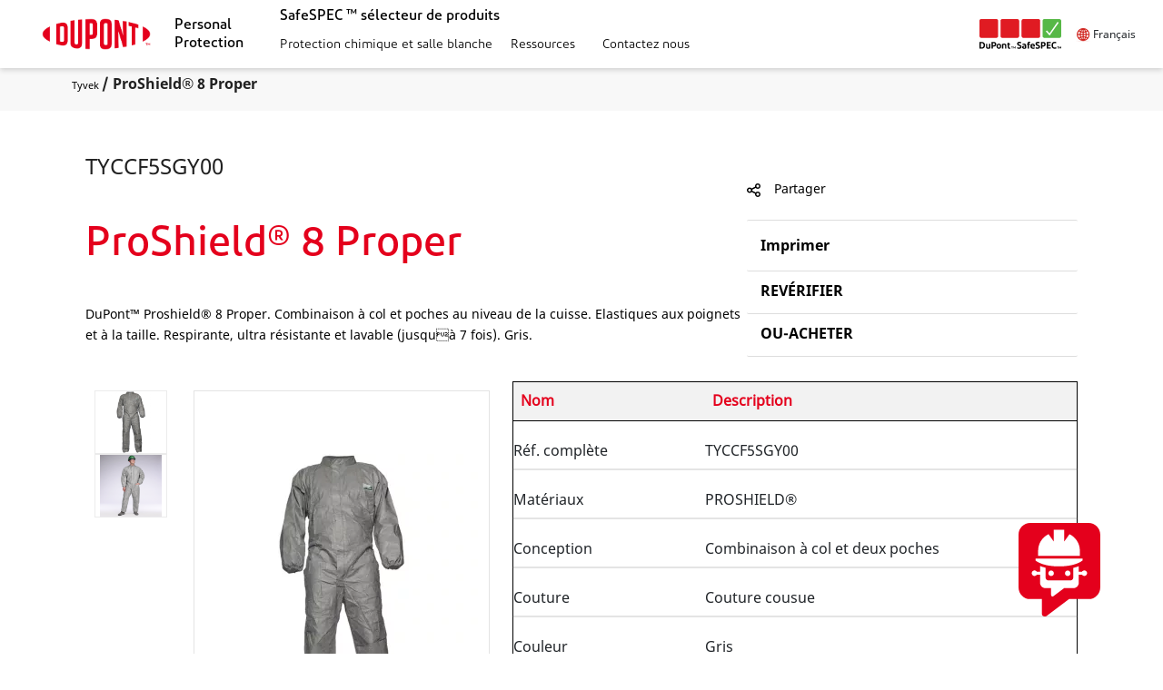

--- FILE ---
content_type: text/html;charset=utf-8
request_url: https://www.dupontdenemours.fr/products/proshield-8-proper-tyccf5sgy00.html
body_size: 44102
content:

<!DOCTYPE HTML>
<html lang="fr-FR">
    <head>
    <meta charset="UTF-8" name="viewport" content="width=device-width, initial-scale=1"/>
    <meta name="referrer" content="always"/>
	<link rel="shortcut icon" href="/content/dam/dupont/global-assets/icons/Green-check_16x16.png" type="image/x-icon"/>
	



<title>ProShield® 8 Proper  </title>
<meta name="title" content="ProShield® 8 Proper"/>
<meta name="keywords" content="ProShield® 8 Proper-TYCCF5SGY00, France, French, ProShield® 8 Proper, Particle Protection, Garments, ProShield®, France, Belgium, EMEA, Water &amp; Protection, Personal Protection, French, Personal Protective Equipment"/>
<meta name="description" content="DuPont™ Proshield® 8 Proper. Combinaison &amp;#224; col et poches au niveau de la cuisse. Elastiques aux poignets et &amp;#224; la taille. Respirante, ultra r&amp;#233;sistante et lavable (jusqu&amp;#146;&amp;#224; 7 fois). Gris."/>
<meta name="tags" content="ProShield® 8 Proper-TYCCF5SGY00, France, French, ProShield® 8 Proper, Particle Protection, Garments, ProShield®, France, Belgium, EMEA, Water &amp; Protection, Personal Protection, French, Personal Protective Equipment"/>

<meta name="lastModifiedDate" content="18 Mar 2025 06:02:00 EDT"/>
<meta property="og:title" content="ProShield® 8 Proper"/>


<meta property="og:description" content="DuPont™ Proshield® 8 Proper. Combinaison &amp;#224; col et poches au niveau de la cuisse. Elastiques aux poignets et &amp;#224; la taille. Respirante, ultra r&amp;#233;sistante et lavable (jusqu&amp;#146;&amp;#224; 7 fois). Gris."/>
<meta property="og:image" content="/content/dam/dupont/amer/us/en/personal-protection/public/images/products/1140_TYCCF5SGY00_ProShield8Proper_10.png"/>
<meta name="thumbnail" content="/content/dam/dupont/amer/us/en/personal-protection/public/images/products/1140_TYCCF5SGY00_ProShield8Proper_10.png"/>

<meta name="robots" content="index,follow"/>

	
<div id="datalayerdiv">
    <script type="text/javascript">
       var presBrand="";
       if(sessionStorage.getItem("prevBrand") == null)
       {
         presBrand="NA"
       }
       else
       {
          presBrand=sessionStorage.getItem("prevBrand");
       }
        var digitalData={

            page:{
                pageName:"products:proshield\u002D8\u002Dproper\u002Dtyccf5sgy00",
                pageLocation:"France",
                pageLanguage:"French",
                aemPageurl:"\/content\/dupont\/emea\/fr\/fr\/products\/personal\u002Dprotection\/safespec\/proshield\u002D8\u002Dproper\u002Dtyccf5sgy00",
                region:"EMEA",
                application:"Particle Protection",
                pageClassification:"product\u002Ddetail",
                pageContent:"Tyvek"
            },

            category:{
                industry:"NA",
                businessUnit:"Water \x26 Protection",
                subBusinessunit:"Personal Protection",
                brand:"ProShield®",
                industrySeg:"NA",
                subpcg:"NA",
                brandCheck:"",
                type:"ProShield® 8 Proper",
                corporateCategory:"Personal Protective Equipment",
                topic:"NA",
                literatureType:"NA",
                solutions:"NA",
                prevBrand: presBrand
            },

            product:{
            	productName:"ProShield® 8 Proper\u002DTYCCF5SGY00",
                categorygroupPage:"Garments",
                productFamily:"NA"
            }                               


        }
		if(digitalData.page.pageName.indexOf("resource-center") > -1 && digitalData.category.brandCheck != "greatstuff")
		{
 			digitalData.category.brand=presBrand;
		}
		else
		{
            if(digitalData.category.brandCheck == "greatstuff")
            {
               digitalData.category.brand = "Great Stuff™";
            }
            else
            {
			digitalData.category.brand=digitalData.category.brand;
            }
		}
		sessionStorage.setItem("prevBrand",digitalData.category.brand);

	digitalData.form={};
	digitalData.pageInfo={};

    </script>
</div>

	<meta name="template" content="safespec-product-detail-template"/>
	

    

<link rel="icon" type="image/vnd.microsoft.icon" href="/content/dam/dupont/amer/us/en/personal-protection/public/images/icons-logos/Green-check_16x16.png"/>
  <link rel="shortcut icon" type="image/vnd.microsoft.icon" href="/content/dam/dupont/amer/us/en/personal-protection/public/images/icons-logos/Green-check_16x16.png"/>
	<link rel="icon" type="image/png" href="/content/dam/dupont/amer/us/en/personal-protection/public/images/icons-logos/Green-check_16x16.png"/> 

    
    
    
<link rel="stylesheet" href="/etc.clientlibs/dupont-foundation/clientlibs/clientlib-dependencies-react.min.css" type="text/css">
<link rel="stylesheet" href="/etc.clientlibs/dupont-foundation/clientlibs/clientlib-dependencies.min.css" type="text/css">
<script src="/etc.clientlibs/dupont-foundation/clientlibs/clientlib-dependencies-react.min.js"></script>
<script src="/etc.clientlibs/clientlibs/granite/jquery.min.js"></script>
<script src="/etc.clientlibs/dupont-foundation/clientlibs/clientlib-dependencies.min.js"></script>



    
    
<link rel="stylesheet" href="/etc.clientlibs/clientlibs/granite/jquery-ui.min.css" type="text/css">
<link rel="stylesheet" href="/etc.clientlibs/dupont-foundation/clientlibs/clientlib-global.min.css" type="text/css">



    
    
<link rel="stylesheet" href="/etc.clientlibs/dupont-applications/corporate/clientlibs/clientlib-base.min.css" type="text/css">



    
    
<link rel="stylesheet" href="/etc.clientlibs/dupont-applications/safespec/clientlibs/clientlib-dependencies.min.css" type="text/css">
<link rel="stylesheet" href="/etc.clientlibs/dupont-applications/safespec/clientlibs/clientlib-base.min.css" type="text/css">






<link rel="stylesheet" href="https://use.fontawesome.com/releases/v5.7.2/css/all.css" integrity="sha384-fnmOCqbTlWIlj8LyTjo7mOUStjsKC4pOpQbqyi7RrhN7udi9RwhKkMHpvLbHG9Sr" crossorigin="anonymous"/>


    





<div id="datalayerdiv">
	<script type="text/javascript">
        var digitalData={

                        page:{

                                        pageName:"dpss:content:dupont:emea:fr:fr:products:personal\u002Dprotection:safespec:proshield\u002D8\u002Dproper\u002Dtyccf5sgy00",

                                        pageLocation:"NA",

                                        pageLanguage:"French",

                                        pageClassification:"product\u002Ddetail",

                                        pageContent:"product\u002Ddetail:ProShield® 8 Proper",

                                        aemPageurl:"\/content\/dupont\/emea\/fr\/fr\/products\/personal\u002Dprotection\/safespec\/proshield\u002D8\u002Dproper\u002Dtyccf5sgy00",
                                        
                                        regionCode:"emea"

                        },

                        category:{

                                        industry:"NA",

                                        subIndustry:"NA",

                                        subBusinessunit:"NA",

                                        businessUnit:"NA",

                                        brand:"NA",

                                        subBrand:"NA"                                                

                        },

                        pageInfo:{

                                        onsiteSearchTerm:"NA",

                                       onsiteSearchResults:"0"



                        },

                        form:{},

                        user:{

                                        profile:{}

                        },

                        product:{

                                        categoryPage:"NA",

                                        categorygroupPage:"NA",

                                        productName:"NA"

                        },                                            

                        tool:{},

                        videoPlayer:{}

        }

        var productDetailsPagePath = "\/content\/dupont\/emea\/fr\/fr\/products\/personal\u002Dprotection\/safespec";
    	var productComparePagePath = "\/content\/dupont\/emea\/fr\/fr\/personal\u002Dprotection\/safespec\/product\u002Dcompare";
    	var productMatchingPagePath = "\/content\/dupont\/emea\/fr\/fr\/personal\u002Dprotection\/safespec\/matching\u002Dproducts";
    	var faqPagePath = "\/content\/dupont\/emea\/fr\/fr\/personal\u002Dprotection\/safespec\/faq.html";
    	var searchURL = "";
    	var selectorsData = "{\x22pageType\x22:\x22product\u002Ddetail\x22,\x22currentPagePath\x22:\x22\/content\/dupont\/emea\/fr\/fr\/products\/personal\u002Dprotection\/safespec\/proshield\u002D8\u002Dproper\u002Dtyccf5sgy00\x22,\x22productID\x22:\x22proshield\u002D8\u002Dproper\u002Dtyccf5sgy00\x22,\x22countryParams\x22:\x22fr_FR\x22,\x22lob\x22:\x22Tyvek\x22}";
    	var currentPagePath = "\/content\/dupont\/emea\/fr\/fr\/products\/personal\u002Dprotection\/safespec\/proshield\u002D8\u002Dproper\u002Dtyccf5sgy00";
    	var currentPageType = "";
    	var firstSuffix = "";
		var currentPageLanguage = "fr_FR";
		var homePagePath = "\/content\/dupont\/emea\/fr\/fr\/products\/personal\u002Dprotection";
			
		var aemSafeSpecChatClientID = "SafespecIntegrationUsrProd";
		var aemSafeSpecChatClientSecret = "A3m66SA$@";

    </script>
</div>

 



<script type="text/javascript">

var chemicalImportantNote;
var importantNote = null;
var chemicalimportantFootNote;
var chemicalhazardexposureNote;
var chemicalLiquidpopupNote;
var chemicalDirectionpopupNote;
var chemicalNoticeVaporLiquids;
var referenceNumber;
var referenceNumberCleanroom;
var important;
var fabricPhyicalProp;
var chemCautionText;
var chemicalWrongWarningNote;
var chemicalflammablePopUp;
var chemicalfrPopUp;
var chemicalcontactLvlPopUp;
var chemicaldurationPopUp;
var chemicalliquidExposurePopUp;
var chemicalTermsOfUse;
var chemHazardTermsOfUse;
var permeationDataTestingDetails;
var degradationOverTimeDetails;

var btActBreakthroughTime;
var bt01BreakthroughTime;
var bt10BreakthroughTime;
var enBreakthroughTime;
var ssprBreakthroughTime;
var mdprBreakthroughTime;
var cum480BreakthroughTime;
var time150BreakthroughTime;
var isoBreakthroughTime;
var dot5BreakthroughTime;
var dot30BreakthroughTime;
var dot60BreakthroughTime;
var dot240BreakthroughTime;
var bt1383BreakthroughTime;

var flammablePopUp;
var frPopUp;
var contactLvlPopUp;
var durationPopUp;
var directionPopUp;
var liquidExposurePopUp;
var durationGlovespopup;
var gloveLengthpopup;
var bloodBornepopup; 
var cutResistancepopup; 
var foodHandlingpopup; 
var gloveLiquidpopup; 
var bothContactLvlpopup;

var indTermsOfUse;
var indVapourNotice;
var indWrongChem;
var indWrongChemCAS;
var indCautionText;
var indLowTempLiquid;
var indNoMatchingProducts;
var indWrongChemEu;
var indCautionTextEu;
var indNoHazText;

var guidePhyState;
var guideMSDS;
var guidePureOrMix;
var guideParticleSize;
var guideClassSubClass;
var guideGasNonHaz;
var guideTermsOfUse;
var guideSeamOptions;
var guideDesignOptions;

var chemicalPopoverFRcloth;

importantNote = "";

if(importantNote != "" && importantNote != null){
	chemicalImportantNote = importantNote;  // coming from DB
} 

hazardPopUpData = "{\x22isoBreakthroughTime\x22:\x22Classification selon ISO 16602\x22,\x22chemicalLiquidpopup\x22:\x22<h4>Intensité<\/h4><\/div><div class=\\\x22popover\u002Dcntnt\\\x22><p><strong>Brouillard<\/strong>  \u002D  exposition accidentelle au liquide ;  retombées d\x27une pulvérisation; goutelletes en suspension.<\/p><p><strong>Pulvérisation<\/strong>  \u002D le liquide vient sur vous directement (p. ex. vous vous tenez dans la zone de pulvérisation).  La pression est insuffisante pour parler de jet.<\/p><p><strong>Jet<\/strong>  \u002D Le liquide est sous pression ou arrive en gros volume<\/p><p><strong>ATTENTION<\/strong>  \u002D le porteur du vêtement de protection chimique doit quitter la zone d\x27exposition au jet aussi vite que possible.  Les informations de protection des vêtements sont fournies sur la base d\x27une exposition initiale limitée à un jet de liquide chimique, pas à un contact continu sur une longue période.<\/p>\x22,\x22ssprBreakthroughTime\x22:\x22Taux de perm\x26#233;ance \x26#224; l\x26#146;\x26#233;quilibre \x26#91;\x26#181;g\/cm\x26#178;\/min\x26#93;\x22,\x22cum480BreakthroughTime\x22:\x22Masse de perm\x26#233;ance cumul\x26#233;e apr\x26#232;s 480 min \x26#91;\x26#181;g\/cm\x26#178;\x26#93;\x22,\x22time150BreakthroughTime\x22:\x22Temps pour atteindre la masse de perm\x26#233;ance cumul\x26#233;e de 150 \x26#181;g\/cm\x26#178; \x26#91;mins\x26#93;\x22,\x22chemicalVaporLiquids\x22:\x22<h4>Remarque \u002DLiquides générant des vapeurs<\/h4><\/div><div class=\\\x22popover\u002Dcntnt\\\x22><img class=\\\x22pull\u002Dright notice\u002Dimg\\\x22 src=\\\x22\/content\/dam\/dupont\/tools\u002Dtactics\/dpt\/safespec\u002Dchem\u002Dna\/images\/level_a.jpg\\\x22><p>\\nAu moins un des liquides dangereux a un point d\x27ébullition situé entre 60 et 90° F (16\u002D32° C) et peut générer des vapeurs dans votre environnement de travail. Veuillez lire cette note et sélectionner l\x27état physique correspondant à vos risques.<\/p><p>Si la température de votre environnement de travail est proche ou supérieure au point d\x27ébullition du risque prévu, vous pouvez encourir des risques de vapeurs, en plus des risques liquides, dans votre environnement de travail. Si votre risque produit des vapeurs qui sont dangereuses pour la peau, sélectionnez « Vapeur et liquide » comme État physique anticipé. Cette sélection vous proposera des vêtements de protection de niveau A. Seuls les vêtements de protection de niveau A offrent une protection contre les vapeurs.<p><\/p>Si la concentration de vapeur peut être surveillée dans l\x27environnement de travail et si elle est inférieure au niveau d\x27exposition admissible (PEL) et\/ou au niveau d\x27exposition recommandé (REL) pour un contact avec la peau, ou si la vapeur est réputée sans risque en cas de contact avec la peau, sélectionnez « Liquide uniquement » comme Etat physique attendu.<\/p><p><label>Si l\x27état physique du risque est incertain, sélectionnez « Liquide et vapeur » pour une protection maximale.<\/label> <p>Si vous avez des questions ou des inquiétudes <a class=\\\x22inline\\\x22 href=\\\x22http:\/\/protectiontechnologies.dupont.com\/LP=1135\\\x22 target=\\\x22_blank\\\x22>Nous Contacter<\/a>pour une assistance.<\/p>\x22,\x22dot60BreakthroughTime\x22:\x22Degradation after 60 min\x22,\x22mdprBreakthroughTime\x22:\x22Taux de perm\x26#233;ance minimum d\x26#233;tectable \x26#91;\x26#181;g\/cm\x26#178;\/min\x26#93;\x22,\x22importantFootNote\x22:\x22<ul>\\n\\t\\t\\t\\t\\t<li><label>BT Act<\/label>\x26nbsp;Temps de passage (réel) au MDPR [mins]<\/li>\\n\\t\\t\\t\\t\\t<li><label>BT 0.1<\/label>\x26nbsp;Temps de passage normalisé à 0.1 µg\/cm²\/min [mins]<\/li>\\n\\t\\t\\t\\t\\t<li><label>BT 1.0<\/label>\x26nbsp;Temps de passage normalisé à 1.0 µg\/cm²\/min [mins]<\/li>\\n\\t\\t\\t\\t\\t<li><label>EN<\/label>\x26nbsp;Classification selon EN 14325<\/li>\\n\\t\\t\\t\\t\\t<li><label>SSPR<\/label>\x26nbsp;Taux de perméance à l’équilibre [µg\/cm²\/min]<\/li>\\n\\t\\t\\t\\t\\t<li><label>MDPR<\/label>\x26nbsp;Taux de perméance minimum détectable [µg\/cm²\/min]<\/li>\\n\\t\\t\\t\\t\\t<li><label>CUM 480<\/label>\x26nbsp;Masse de perméance cumulée après 480 min [µg\/cm²]<\/li>\\n\\t\\t\\t\\t\\t<li><label>Time 150<\/label>\x26nbsp;Temps pour atteindre la masse de perméance cumulée de 150 µg\/cm² [mins]<\/li>\\n\\t\\t\\t\\t\\t<li><label>ISO<\/label>\x26nbsp;Classification selon ISO 16602<\/li>\\n\\t\\t\\t\\t\\t<li><label>CAS<\/label>\x26nbsp;Numéro d’enregistrement au Chemical Abstracts Service (CAS)<\/li>\\n\\t\\t\\t\\t\\t<li><label>mins<\/label>\x26nbsp;Minutes<\/li>\\n\\t\\t\\t\\t\\t<li><label>\x26gt;<\/label>\x26nbsp;Supérieur à<\/li>\\n\\t\\t\\t\\t\\t<li><label>\x26lt;<\/label>\x26nbsp;Inférieur à<\/li>\\n\\t\\t\\t\\t\\t<li><label>imm<\/label>\x26nbsp;Immédiat (\x26lt; 10 min)<\/li>\\n\\t\\t\\t\\t\\t<li><label>nm<\/label>\x26nbsp;Non testé<\/li>\\n\\t\\t\\t\\t\\t<li><label>sat<\/label>\x26nbsp;Solutions saturées<\/li>\\n\\t\\t\\t\\t\\t<li><label>N\/A<\/label>\x26nbsp;Sans objet<\/li>\\n\\t\\t\\t\\t\\t<li><label>na<\/label>\x26nbsp;Non atteint<\/li>\\n\\t\\t\\t\\t\\t<li><label>*<\/label>\x26nbsp;Basé sur la plus faible valeur individuelle<\/li>\\n\\t\\t\\t\\t\\t<li><label>8<\/label>\x26nbsp;Temps de passage réel; temps de passage normalisé non disponible<\/li>\\n\\t\\t\\t\\t\\t<\/ul>\x22,\x22chemhazexposureCautionText\x22:\x22<h3>MISE EN GARDE\x26nbsp;:<\/h3>\\r\\n<p>Les dangers listés dans votre scénario de dangers doivent être utilisés indépendamment les uns des autres dans l\x27environnement de travail. Cet outil n\x27évalue pas les réactions chimiques et n\x27est pas capable de reconnaître les divers produits chimiques composant un mélange chimique.<br>\\r\\nN\x27utilisez pas ce formulaire pour établir une liste des ingrédients pour un mélange chimique. Les mélanges chimiques ont un comportement différent de leurs constituants pris individuellement. Ne partez pas du postulat que le matériau vous protégera d\x27un mélange de plusieurs produits chimiques même s\x27il montre une protection contre ce que vous considérez être l\x27ingrédient le plus dangereux. Si l\x27un des ingrédients est capable de perméabiliser le matériau, il est susceptible de faciliter la pénétration d\x27autres ingrédients.<\/p>\\r\\n\x22,\x22degradationOverTimeDetails\x22:\x22Les données de dégradation publiées pour les gants ont été générées à partir d\x27une méthode gravimétrique.<br \/>Ce test de dégradation expose une face du matériau du gant au produit chimique de test pendant 4 heures. Le poids exprimé en pourcentage, qui varie après l\x27exposition, est mesuré à 4 intervalles : toutes les 5, 30, 60 et 240 minutes. \x22,\x22fabPhyProp\x22:\x22<p>Flammability classification based on the USA Consumer Products Safety Commission (CPSC) textile clothing standard. 16CFR1610 tests are used to determine if materials used in apparel have a high level of flammability. Class 1 = normal flammability, Class 2 = intermediate flammability, and Class 3 = high flammability.<\/p><p>NOTE: A Class 1 16CFR1610 rating does not indicate that the material is flame resistant<\/p>\x22,\x22btActBreakthroughTime\x22:\x22Temps de passage (r\x26#233;el) au MDPR \x26#91;mins\x26#93;\x22,\x22dot30BreakthroughTime\x22:\x22Degradation after 30 min\x22,\x22bt01BreakthroughTime\x22:\x22Temps de passage normalis\x26#233; \x26#224; 0.1 \x26#181;g\/cm\x26#178;\/min \x26#91;mins\x26#93;\x22,\x22fullPartNumber\x22:\x22<h4> Full Part Number<\/h4>To simplify ordering and inventory management at your facility, we developed a simple, logical and intuitive product part numbering system.  Using only 16 characters, each part number is comprised of abbreviations that provide all the information you need.  For your convenience, <a href=\\\x22http:\/\/www.dupont.com\/content\/dam\/dupont\/tools\u002Dtactics\/dpt\/safespec\u002Dchem\u002Dna\/documents\/part_numbering.pdf\\\x22 target=\\\x22_blank\\\x22 class=\\\x22inline\\\x22>here is a guide to these abbreviations<\/a>\x22,\x22enBreakthroughTime\x22:\x22Classification selon EN 14325\x22,\x22important\x22:\x22<h4>Note importante<\/h4><\/div><div class=\\\x22popover\u002Dcntnt\\\x22><p>Les informations fournies dans le présent document correspondent à nos connaissances sur ce sujet à la date de publication. Elles sont susceptibles d’être modifiées au fur et mesure de l’acquis de nouvelles expériences et de l’évolution de nos connaissances. Les données fournies correspondent à la plage normale des propriétés du produit et concernent uniquement le produit désigné; ces données ne sont pas forcément valides pour ce matériau utilisé en association avec un autre matériau, des additifs ou dans un quelconque process, sauf si cela est clairement indiqué. Les données fournies ne doivent pas être utilisées pour établir des spécifications ou utilisées seules comme base de conception; elles ne sauraient se substituer aux essais qui vous incombent pour déterminer par vous\u002Dmême si un matériau spécifique convient à l’usage auquel vous le destinez. Ne connaissant pas les conditions d’utilisation spécifiques à chaque utilisateur final, DuPont ne donne aucune garantie, expresse ou implicite, et n’assume aucune responsabilité quant à l’usage des présentes informations. Ces informations ne sauraient être interprétées comme une licence d’exploitation sous quelque brevet que ce soit, ni comme une incitation à enfreindre un quelconque droit de propriété intellectuelle.<\/p>\x22,\x22bt10BreakthroughTime\x22:\x22Temps de passage normalis\x26#233; \x26#224; 1.0 \x26#181;g\/cm\x26#178;\/min \x26#91;mins\x26#93;\x22,\x22bt1383BreakthroughTime\x22:\x22Normalized breakthrough time at 0.1 \x26#181;g\/cm\x26#178;\/min \x26#91;mins\x26#93; acc. ASTM F1383\x22,\x22fullPartNumberCleanroom\x22:\x22<h4> Full Part Number<\/h4>To simplify ordering and inventory management at your facility, we developed a simple, logical and intuitive product part numbering system.  Using only 16 characters, each part number is comprised of abbreviations that provide all the information you need.  For your convenience, <a href=\\\x22\/content\/dam\/dupont\/tools\u002Dtactics\/dpt\/safespec\u002Dchem\u002Dna\/documents\/DPP18_23926_DuPont_Controlled Environments_Part Number Guide_HR_Print_me01.pdf\\\x22 target=\\\x22_blank\\\x22 class=\\\x22inline\\\x22>here is a guide to these abbreviations<\/a>\x22,\x22chemicalhazardexposureNote\x22:\x22<h4 class=\\\x22media\u002Dheading\\\x22>Cas de figure dexposition<\/h4><p><b>Je suis soumis à plusieurs risques et il me faut une réponse différente pour chacun de mes risques.<\/b><br>A l\x27écran dans lequel vous entrez vos risques, indiquez uniquement ceux pour lesquels vous pouvez répondre de manière identique à la question de l\x27exposition.  Cela peut impliquer d\x27établir des scénarios de risques multiples.<\/p>\x22,\x22importantNote\x22:\x22<h3>Note importante<\/h3>\\n\\t\\t\\t<p class=\\\x22warn\u002Dtext\\\x22>\\n\\t\\t\\t\\t<\/p><p>Les données de perméation publiées ont été générées pour DuPont par des laboratoires d\x27essais accrédités indépendants, conformément à la méthode d\x27essai applicable à ce moment (EN\x26nbsp;369, ASTM\x26nbsp;F739, EN\x26nbsp;374\u002D3 ou EN\x26nbsp;ISO\x26nbsp;6529 (méthodes\x26nbsp;A et B) ou ASTM D 6978).<br>De manière générale, ces données représentent la moyenne pour trois échantillons de tissu testés. <br>Sauf avis contraire, tous les produits chimiques ont été testés à une épreuve de plus de 95\x26nbsp;% (masse\/masse). <br>Sauf avis contraire, les tests ont été réalisés à température et pression ambiantes. <br>Une température différente peut fortement influer sur le temps de passage. <br>En règle générale, plus la température est élevée, plus la perméation est importante. <br><br>Les données de perméation cumulées ont été mesurées ou ont été calculées sur la base du taux de perméation à l\x27équilibre. <br>Le test aux cytostatiques a été effectué à une température de 27\x26nbsp;°C conformément à la norme\x26nbsp;ASTM\x26nbsp;D6978 ou ISO\x26nbsp;6529 ainsi que selon l\x27exigence relative à un temps de passage normalisé à 0,01\x26nbsp;µg\/cm²\/min. <br>Le test des agents chimiques de guerre (lewisite, sarin, soman, moutarde, tabun et agent neurotoxique\x26nbsp;VX) a été effectué à 22\x26nbsp;°C selon la norme\x26nbsp;MIL\u002DSTD\u002D282 ou à 37\x26nbsp;°C selon la norme\x26nbsp;FINABEL\x26nbsp;0.7.<br>Les données de perméation concernant Tyvek® s\x27appliquent uniquement au modèle\x26nbsp;Tyvek® 500\/ Tyvek® 600 blanc, et non aux autres modèles ou couleurs\x26nbsp;Tyvek®. <br>Les données de perméation sont généralement mesurées pour un seul produit chimique. Les caractéristiques de perméation des mélanges peuvent souvent être très différentes de celles des substances qui les constituent prises individuellement. <\/p><p><\/p><p>Vous êtes invité à examiner les données de perméation fournies lors de l\x27évaluation des risques afin de vous aider à sélectionner le tissu, le vêtement ou l\x27accessoire de protection le plus approprié à votre application. Le temps de passage diffère de la durée pendant laquelle le vêtement peut être porté en toute sécurité. Les temps de passage donnent une indication sur la performance de barrière, mais les résultats peuvent varier selon la méthode d\x27essai et d\x27un laboratoire à l\x27autre. Le temps de passage seul ne suffit pas à déterminer la durée pendant laquelle un vêtement contaminé peut être porté. La durée pendant laquelle le vêtement peut être porté en toute sécurité peut être plus longue ou plus courte que le temps de passage, selon la manière dont s\x27effectue la perméation de la substance, sa toxicité, les conditions de travail et les conditions d\x27exposition (p. ex. température, pression, concentration, état physique).<\/p><p>\\n<\/p><p>Dernière mise à jour Permeation data\x26nbsp;: 30\/05\/2018<\/p><p>\\n<\/p>\\t\\n\\t\\n\\t\\t\\t<p class=\\\x22warn\u002Dtext\\\x22>\\n\\t\\t\\t\\tLes informations fournies dans le présent document correspondent à nos connaissances sur ce sujet à la date de publication. Elles sont susceptibles d’être modifiées au fur et mesure de l’acquis de nouvelles expériences et de l’évolution de nos connaissances. Les données fournies correspondent à la plage normale des propriétés du produit et concernent uniquement le produit désigné; ces données ne sont pas forcément valides pour ce matériau utilisé en association avec un autre matériau, des additifs ou dans un quelconque process, sauf si cela est clairement indiqué. Les données fournies ne doivent pas être utilisées pour établir des spécifications ou utilisées seules comme base de conception; elles ne sauraient se substituer aux essais qui vous incombent pour déterminer par vous\u002Dmême si un matériau spécifique convient à l’usage auquel vous le destinez. Ne connaissant pas les conditions d’utilisation spécifiques à chaque utilisateur final, DuPont ne donne aucune garantie, expresse ou implicite, et n’assume aucune responsabilité quant à l’usage des présentes informations. Ces informations ne sauraient être interprétées comme une licence d’exploitation sous quelque brevet que ce soit, ni comme une incitation à enfreindre un quelconque droit de propriété intellectuelle.<\/p>\x22,\x22dot240BreakthroughTime\x22:\x22Degradation after 240 min\x22,\x22chemicalwrongChem\x22:\x22<h3>Besoin d\x27aide\x26nbsp;?<\/h3>\\r\\n<ul>\\r\\n<li><b>Si vous voyez votre danger dans la liste déroulante,\x26nbsp;<\/b>assurez\u002Dvous de le sélectionner avant de cliquer sur «\x26nbsp;Ajouter à la liste\x26nbsp;».<\/li>\\r\\n<li><b>Si votre danger n\x27est pas dans la liste,<\/b>vérifiez l\x27orthographe et réessayez. Vous voudrez peut\u002Dêtre également essayer le numéro CAS (situé sur la Fiche de données de sécurité [FDS]). Vous recherchez peut\u002Dêtre le produit par un synonyme non reconnu dans notre base de données.<\/li>\\r\\n<li>Il est possible que nous ne disposions pas de données de perméation pour le produit chimique indiqué.<\/li>\\r\\n<\/ul>\\r\\n\x22,\x22chemicalDirectionpopup\x22:\x22<h4>Direction<\/h4><\/div><div class=\\\x22popover\u002Dcntnt\\\x22><p><strong>Quelques remarques sur la Protection localisée<\/strong><\/p><ul><li>En sélectionnant l\x27une des options d\x27exposition localisée, le SafeSPEC™ indique des vêtements pour des parties du corps (p. ex. blouses de laboratoire, protège\u002Dmanches, couvre\u002Dchaussures et couvre\u002Dbottes, capuches, etc.)  comme résultats possibles.  Ceci peut arriver même si un vêtement intégral (p. ex. combinaison) convenait aussi à votre scénario de risque.<\/li><li>Les vêtements partiels ne sont pas disponibles dans tous les tissus.<\/li><\/ul>\x22,\x22dot5BreakthroughTime\x22:\x22Degradation after 5 min\x22}";

var chemPopUpjson = JSON.parse(hazardPopUpData);

chemCautionText = chemPopUpjson.chemhazexposureCautionText;

chemicalWrongWarningNote = chemPopUpjson.chemicalwrongChem;

chemicalimportantFootNote = chemPopUpjson.importantFootNote;

if(importantNote != "" && importantNote != null){
	chemicalImportantNote = importantNote;  // coming from DB
} else {
	chemicalImportantNote = chemPopUpjson.importantNote; // coming from AEM Authoring
}

chemicalhazardexposureNote = chemPopUpjson.chemicalhazardexposureNote;

chemicalLiquidpopupNote = chemPopUpjson.chemicalLiquidpopup;

chemicalDirectionpopupNote = chemPopUpjson.chemicalDirectionpopup;

chemicalNoticeVaporLiquids = chemPopUpjson.chemicalVaporLiquids;

referenceNumber = chemPopUpjson.fullPartNumber;

referenceNumberCleanroom = chemPopUpjson.fullPartNumber;

important = chemPopUpjson.important;

fabricPhyicalProp = chemPopUpjson.fabPhyProp;

chemHazardTermsOfUse = chemPopUpjson.chemicalhazexposureTermsofUse;

permeationDataTestingDetails = chemPopUpjson.permeationDatatestingDetails;

degradationOverTimeDetails = chemPopUpjson.degradationOverTimeDetails;

btActBreakthroughTime = chemPopUpjson.btActBreakthroughTime;

bt01BreakthroughTime = chemPopUpjson.bt01BreakthroughTime;

bt10BreakthroughTime = chemPopUpjson.bt10BreakthroughTime;

enBreakthroughTime = chemPopUpjson.enBreakthroughTime;

ssprBreakthroughTime = chemPopUpjson.ssprBreakthroughTime;

mdprBreakthroughTime = chemPopUpjson.mdprBreakthroughTime;

cum480BreakthroughTime = chemPopUpjson.cum480BreakthroughTime;

time150BreakthroughTime = chemPopUpjson.time150BreakthroughTime;

isoBreakthroughTime = chemPopUpjson.isoBreakthroughTime;

dot5BreakthroughTime = chemPopUpjson.dot5BreakthroughTime;

dot30BreakthroughTime = chemPopUpjson.dot30BreakthroughTime;

dot60BreakthroughTime = chemPopUpjson.dot60BreakthroughTime;

dot240BreakthroughTime = chemPopUpjson.dot240BreakthroughTime;

bt1383BreakthroughTime = chemPopUpjson.bt1383BreakthroughTime;

indChemQuesPopUpData = "{\x22durationGlovespopup\x22:\x22<h3>Durée<\/h3> <p>Temps écoulé entre le contact initial avec le danger et le moment où le gant peut être retiré en toute sécurité.<\/p>\x22,\x22frpopup\x22:\x22<h3>Avertissement<br>\\r\\n<\/h3>\\r\\n<p>Si l\x27une des conditions suivantes s\x27applique ;<\/p>\\r\\n<ul>\\r\\n<li>Un feu ou un arc électrique est présent de manière active dans l\x27environnement de travail<\/li>\\r\\n<li>L\x27environnement de travail contient un matériau inflammable non contrôlable entre la limite d\x27explosivité inférieure (LEL) ou la limite d\x27inflammabilité inférieure (LFL) et la limite d\x27explosivité supérieure (UEL) ou la limite d\x27inflammabilité supérieure (UFL)<\/li>\\r\\n<li>L\x27environnement de travail est sujet à une brèche ou une perte de confinement de matériaux inflammable (liquides ou vapeurs inflammables ou poussières combustibles)<\/li>\\r\\n<li>Une source de carburant non contrôlée est disponible dans l\x27environnement de travail (pouvant déjà avoir ou non rencontré une source d\x27inflammation)<\/li>\\r\\n<\/ul>\\r\\n<p><b>N\x27UTILISEZ PLUS CET OUTIL<\/b> : Envisagez d\x27acquérir des équipements de protection individuelle (EPI) dédiés à la lutte contre les incendies.<a title=\\\x22FR PPT\\\x22 href=\\\x22http:\/\/safespec.dupont.com\/safespec\/media\/documents\/potentially_flammable.pdf\\\x22 target=\\\x22_blank\\\x22>En savoir plus.<\/a><\/p>\\r\\n<p>Si aucune de ces conditions ne s\x27applique, mais qu\x27un équipement ignifuge est nécessaire dans votre environnement de travail, fermez cette boîte de dialogue et passez à la question suivante. Ne seront considérés, pour ce scénario de dangers, que les matériaux fournissant à la fois la résistance chimique aux dangers que vous avez répertoriés et la protection durant l\x27évacuation d\x27un feu éclair.<\/p>\\r\\n\x22,\x22gloveLengthpopup\x22:\x22\\\x22<h3>Longueur des gants<\/h3>\\n<h3>*Poignet \u002D<\/h3>\\n<p>La protection de gant nécessaire s\x27étend au minimum jusqu\x27aux poignets<\/p>\\n<h3>*Avant\u002Dbras \u002D<\/h3>\\n<p>La protection de gant nécessaire s\x27étend au minimum jusqu\x27aux avant\u002Dbras<\/p>\\n<h3>*Coude \u002D<\/h3>\\n<p>La protection de gant nécessaire s\x27étend au minimum jusqu\x27au\u002Ddessus des coudes<\/p>\\n<h3>*Épaule \u002D<\/h3>\\n<p>La protection de gant nécessaire s\x27étend jusqu\x27aux épaules.<\/p>\\\x22\x22,\x22foodHandlingpopup\x22:\x22<p>Gants devant répondre aux exigences de la FDA (Food and Drug Administration) conformément à la section 177.2600 du titre 21 du Code de réglementations fédérales.<\/p>\x22,\x22flammablepopup\x22:\x22<h3>Environnements inflammables<\/h3>\\n<p>Le besoin en vêtements ignifuges (Flame resistant, FR) doit être basé sur les informations obtenues suite à une évaluation des dangers sur le lieu de travail. Cette évaluation doit être conduite par un professionnel de la sécurité formé et qualifié. Pour permettre le choix d\x27équipements de protection individuelle (EPI) appropriés, l\x27évaluation des dangers doit identifier de façon quantitative au minimum :<\/p>\\n<ul>\\n<li>Les temps d\x27évacuation<\/li>\\n<li>Les itinéraires d\x27évacuation<\/li>\\n<li>Les charges de carburant inflammable (y compris les poussières)<\/li>\\n<li>L\x27impact sur le personnel<\/li>\\n<\/ul>\\n<p>Les vêtements\x26nbsp;ignifuges doivent être portés dans des environnements inflammables et\/ou explosifs, avérés ou supposés.<\/p>\\n<p><a title=\\\x22click here\\\x22 href=\\\x22http:\/\/safespec.dupont.com\/safespec\/media\/documents\/potentially_flammable.pdf\\\x22 target=\\\x22_blank\\\x22>Cliquez ici pour comprendre la différence entre les différents environnements<\/a>.<\/p>\x22,\x22contactlvlpopup\x22:\x22<h3>Niveau de contact<\/h3>\\r\\n<h3>Léger \u002D<\/h3>\\r\\n<p>Pour les liquides, le volume d\x27exposition peut être mesuré en gouttelettes. Pour les solides\/particules, la quantité de produit dangereux sur les vêtements de travail est suffisante pour justifier le besoin de vêtements de protection, mais pas au point que les vêtements soient entièrement recouverts.<\/p>\\r\\n<h3>Modéré \u002D<\/h3>\\r\\n<p>Entre Léger et Important.<\/p>\\r\\n<h3>Important \u002D<br>\\r\\n<\/h3>\\r\\n<p>Pour les liquides, le liquide coule et goutte du vêtement. Des petites flaques peuvent également se former sur le vêtement. Pour les solides\/particules, le vêtement est complètement recouvert de la substance dangereuse.<br>\\r\\n<\/p>\\r\\n\x22,\x22durationpopup\x22:\x22<h3>Durée<\/h3><p>Temps écoulé entre l\x27exposition initiale au danger et le moment où le vêtement peut être retiré en toute sécurité.<\/p>\x22,\x22bloodBornepopup\x22:\x22<p>L\x27utilisation de gants résistants aux agents pathogènes à diffusion hématogène ou aux autres risques biologiques peut être nécessaire selon les informations obtenues suite à une évaluation des dangers sur le lieu de travail. L\x27évaluation doit être conduite par un professionnel de la sécurité formé et qualifié<\/p>\x22,\x22liquidpopup\x22:\x22<h3>Intensité<\/h3>\\r\\n<p><b>Brume \u002D\x26nbsp;<\/b><\/p>\\r\\n<p>Exposition imprévue au liquide ; sous\u002Dproduit d\x27un jet pulvérisé<\/p>\\r\\n<p><b>Pulvérisation \u002D<\/b><\/p>\\r\\n<p>Le liquide vient directement sur vous (p. ex. vous êtes sur le chemin du jet). La pression n\x27est pas assez forte pour que ce soit considéré comme un jet.<\/p>\\r\\n<p><b>Jet \u002D\x26nbsp;<\/b><\/p>\\r\\n<p>Pression ou volume du liquide élevés<\/p>\\r\\n<h3><b>MISE EN GARDE \u002D<\/b><\/h3>\\r\\n<p>L\x27utilisateur du vêtement de protection chimique doit s\x27éloigner de la trajectoire d\x27un jet le plus rapidement possible. Les informations de protection du vêtement fournies sont basées sur une exposition initiale limitée à un jet de produit chimique liquide, et non pas sur un contact continu sur une durée étendue.<br>\\r\\n<\/p>\\r\\n\x22,\x22cutResistancepopup\x22:\x22<p>L\x27utilisation de gants résistants aux coupures et\/ou abrasions peut s\x27avérer nécessaire en fonction des informations obtenues suite à une évaluation des dangers sur le lieu de travail.  L\x27évaluation doit être conduite par un professionnel de la sécurité formé et qualifié.<\/p>\x22,\x22directionpopup\x22:\x22<h3>Direction<\/h3>\\r\\n<p>Quelques mots sur la Protection localisée<\/p>\\r\\n<ul>\\r\\n<li>Si vous choisissez l\x27une des options d\x27exposition localisée, SafeSPEC™ 2.0 affiche dans ses résultats des vêtements de protection partielle du corps (p. ex. blouses de laboratoire, couvre\u002Dmanches, couvre\u002Dchaussures\/couvre\u002Dbottes, capuches). Cela peut se produire même si un vêtement de protection complet (p. ex. combinaison) peut également convenir à votre scénario de dangers.<\/li>\\r\\n<li>Les vêtements de protection partielle du corps ne sont pas disponibles dans tous les matériaux.<\/li>\\r\\n<\/ul>\\r\\n\x22}";

var indChemQuesjson = JSON.parse(indChemQuesPopUpData);
flammablePopUp = indChemQuesjson.flammablepopup;
frPopUp = indChemQuesjson.frpopup;
contactLvlPopUp = indChemQuesjson.contactlvlpopup;
durationPopUp  = indChemQuesjson.durationpopup;
directionPopUp = indChemQuesjson.directionpopup;
liquidExposurePopUp = indChemQuesjson.liquidpopup;
durationGlovespopup = indChemQuesjson.durationGlovespopup;
gloveLengthpopup = indChemQuesjson.gloveLengthpopup;
bloodBornepopup = indChemQuesjson.bloodBornepopup;
cutResistancepopup = indChemQuesjson.cutResistancepopup;
foodHandlingpopup = indChemQuesjson.foodHandlingpopup;
gloveLiquidpopup = indChemQuesjson.gloveLiquidpopup;
bothContactLvlpopup = indChemQuesjson.bothContactLvlpopup;


indPopUpData = "{\x22indCautionTextEurope\x22:\x22<h3>MISE EN GARDE\x26nbsp;:<\/h3>\\r\\n<p>Les risques répertoriés pour votre scénario de danger doivent être considérés de manière individuelle dans l\x27environnement de travail. Cet outil n\x27évalue pas les réactions chimiques et ne peut pas déceler que plusieurs produits chimiques composent un mélange chimique.<br>\\r\\n<\/p>\\r\\n<p>Ne pas utiliser ce formulaire pour répertorier les composants d\x27un mélange chimique. Les mélanges chimiques agissent différemment des composants isolés. Ne partez pas du principe qu\x27un tissu qui protège du composant le plus dangereux vous protègera suffisamment. Si l\x27un des composants pénètre le tissu, il peut entraîner avec lui d\x27autres composants.<\/p>\\r\\n\x22,\x22wrongChem\x22:\x22<h3>Besoin d\x27aide\x26nbsp;?<\/h3>\\r\\n<ul>\\r\\n<li><b>Si votre risque s’affiche dans la liste<\/b>, n’oubliez pas de le sélectionner avant de cliquer sur \x26quot;Ajouter à la liste\x26quot;.<br>\\r\\n<\/li>\\r\\n<li><b>Si votre risque ne figure pas dans la liste <\/b>, vérifiez si vous l’avez correctement saisi et réessayez. Vous pouvez aussi essayer avec le numéro CAS (ce numéro est indiqué sur la Fiche de Données de Sécurité). Il se peut aussi que vous<br>\\r\\n<\/li>\\r\\n<li>Il est possible que nous ne disposions pas de données de perméation pour le produit chimique indiqué.<br>\\r\\n<\/li>\\r\\n<\/ul>\\r\\n\x22,\x22hazardexposureNote\x22:\x22<p>Au moins l\x27un des dangers liquides comporte un point d\x27ébullition entre 16 et 32 °C et est susceptible de produire des vapeurs dans votre environnement de travail. Lisez cette notice et sélectionner l\x27état physique approprié à vos dangers.<br>\\n<\/p>\\n<p>Si la température de votre environnement de travail avoisine ou dépasse le point d\x27ébullition de votre danger, votre environnement comporte peut\u002Dêtre des dangers de vapeur en plus des dangers liquides. Si votre danger produit des vapeurs dangereuses pour la peau, sélectionnez « Liquide et vapeur » dans la catégorie des États physiques anticipés. Ce choix vous conduira aux vêtements de niveau A. Seuls les vêtements de niveau A fournissent une protection de la peau contre la vapeur.<\/p>\\n<p>S\x27il est possible de surveiller la concentration de vapeur dans l\x27environnement de travail et de démontrer qu\x27elle est inférieure au niveau d\x27exposition autorisé (PEL) et\/ou au niveau d\x27exposition recommandé (REL) concernant le contact cutané, ou si l\x27innocuité de la vapeur par contact cutané est reconnue, sélectionnez l\x27État physique anticipé « liquide uniquement ».<\/p>\\n<p>Si l\x27état physique du danger est incertain, sélectionnez « Liquide et vapeur » pour une protection maximale.\x26nbsp;En cas de questions, <a title=\\\x22Contact Us\\\x22 href=\\\x22http:\/\/protectiontechnologies.dupont.com\/safespec\u002Dcontact\u002Dus\\\x22 target=\\\x22_blank\\\x22>contactez\u002Dnous<\/a>.<\/p>\\n\x22,\x22indNoMatchingProductsText\x22:\x22<p>Votre scénario de risque n\x27a produit aucun résultat. Quelques suggestions\x26nbsp;:<br>\\r\\n<\/p>\\r\\n<ul>\\r\\n<li>Si vous recherchez plusieurs risques en même temps, essayez de diviser votre recherche en risques séparés, soit en créant un nouveau scénario, soit en décochant des risques dans le panneau gauche. SafeSPEC™ essaie de rechercher un vêtement qui peut être utilisé pour tous vos risques. Il vous faudra peut\u002Dêtre considérer plusieurs vêtements. \x26nbsp; \x26nbsp;<\/li>\\r\\n<li>Si vous avez sélectionné «\x26nbsp;localisée aux pieds\x26nbsp;» pour la direction de l\x27exposition, vous pouvez peut\u002Dêtre envisager des bottes résistantes aux produits chimiques plutôt qu\x27une tenue complète. DuPont ne fabrique pas et ne vend pas de bottes résistantes aux produits chimiques. Toutefois, nous commercialisons des combinaisons et des combinaisons encapsulées intégrant des chaussettes. Ces chaussettes peuvent être portées comme couche supplémentaire de protection à l\x27intérieur de bottes résistantes aux produits chimiques. \x26nbsp; \x26nbsp;\x26nbsp;<\/li>\\r\\n<\/ul>\\r\\n<p>S\x27il vous faut encore de l\x27aide, <a href=\\\x22http:\/\/protectiontechnologies.dupont.com\/LP=1135\\\x22 target=\\\x22_blank\\\x22>Nous Contacter<\/a>.\x26nbsp;<br>\\r\\n<\/p>\\r\\n\x22,\x22lowTempLiquid\x22:\x22<h4>Le danger que vous avez sélectionné a été testé en phase liquide à la température énoncée ci\u002Ddessus. Si la température ambiante de votre environnement de travail est supérieure à cette température, vous êtes susceptible de subir des dangers liquides et de gaz\/de vapeur. Pensez à ajouter le danger en phase gazeuse (ci\u002Ddessous) à votre liste.<br>\\r\\n<\/h4>\\r\\n\x22,\x22hazexposureTermsofUseInd\x22:\x22<p><b>REMARQUE :<\/b><\/p>\\r\\n<p>Les données de perméation des matériaux sont utilisées comme base des recommandations de vêtements de protection contre les liquides dangereux (expositions aux jets pulvérisés) et les vapeurs dangereuses. Sauf indication contraire, l\x27essai de perméabilité a été conduit à température ambiante, environ 20 à 27 °C. Une augmentation des températures de votre environnement de travail ou du danger est susceptible de diminuer les performances de protection du matériau.\x26lt;br\x26gt;\x26lt;br\x26gt;Certains dangers ne sont pas pris en compte dans cet outil de sélection, y compris, mais sans s\x27y limiter : asphyxie, environnements ou dangers de chaleur ou de froid extrême, dangers physiques (coupures, piqûre, abrasion...), glissades, chutes et visibilité.<br>\\r\\n<\/p>\\r\\n<p><b>MISE EN GARDE :<\/b><br>\\r\\n<\/p>\\r\\n<p>L\x27utilisateur du vêtement de protection chimique doit s\x27éloigner de la trajectoire d\x27un jet le plus rapidement possible. Les informations de protection fournies pour le vêtement sont basées sur une exposition initiale à un jet de liquide chimique limitée, et non pas à un contact continu sur une période de temps prolongée. DuPont décline toute responsabilité en cas de choix de vêtement basé sur des informations incomplètes, inexactes ou fallacieuses et qui ne prennent pas en compte tous les dangers. J\x27AI VÉRIFIÉ LES DONNÉES D\x27ENTRÉE, ELLES SONT CORRECTES. JE COMPRENDS QUE DES INFORMATIONS INCOMPLÈTES, INEXACTES OU FALLACIEUSES OU QUI NE PRENNENT PAS EN COMPTE TOUS LES DANGERS PEUVENT ENGENDRER UNE RECOMMANDATION DE TENUE INAPPROPRIÉE. JE COMPRENDS QU\x27IL PEUT EXISTER DES DANGERS SUPPLÉMENTAIRES POUR LESQUELS CETTE SÉLECTION NE SERAIT PAS APPROPRIÉE<br>\\r\\n<\/p>\\r\\n<p>\x26nbsp;<\/p>\\r\\n\x22,\x22indCautionText\x22:\x22<h3>MISE EN GARDE\x26nbsp;:<\/h3>\\r\\n<p>Les risques répertoriés pour votre scénario de danger doivent être considérés de manière individuelle dans l\x27environnement de travail. Cet outil n\x27évalue pas les réactions chimiques et ne peut pas déceler que plusieurs produits chimiques composent un mélange chimique.<br>\\r\\n<\/p>\\r\\n<p>Ne pas utiliser ce formulaire pour répertorier les composants d\x27un mélange chimique. Les mélanges chimiques agissent différemment des composants isolés. Ne partez pas du principe qu\x27un tissu qui protège du composant le plus dangereux vous protègera suffisamment. Si l\x27un des composants pénètre le tissu, il peut entraîner avec lui d\x27autres composants.<br>\\r\\n<\/p>\\r\\n\x22,\x22indNoHazText\x22:\x22<div style=\\\x22position: absolute; left: \u002D10000px; width: 9000px; top: 0px;\\\x22>Vos sélections dans l\x27industrie et les tâches ne vous obligent pas à fournir des détails supplémentaires sur l\x27exposition aux dangers. Veuillez cliquer sur Voir les produits correspondants pour continuer.<br>\\n<\/div>\x22}";

var indPopUpjson = JSON.parse(indPopUpData);
indTermsOfUse = indPopUpjson.hazexposureTermsofUseInd;
indVapourNotice = indPopUpjson.hazardexposureNote;
indWrongChem = indPopUpjson.wrongChem;
indWrongChemCAS = indPopUpjson.wrongChemByCas;
indCautionText = indPopUpjson.indCautionText;
indLowTempLiquid = indPopUpjson.lowTempLiquid;
indNoMatchingProducts = indPopUpjson.indNoMatchingProductsText;
indWrongChemEu = indPopUpjson.wrongChemEu;
indCautionTextEu = indPopUpjson.indCautionTextEurope;
indNoHazText = indPopUpjson.indNoHazText;

guidePopUpData = "{\x22guideHazMatrix\x22:\x22<p>\x26nbsp;Lisez les informations suivantes et choisir les\x26nbsp;matériaux, coutures et modèles que vous souhaitez\x26nbsp;évaluer. Pour un aperçu général des matériaux, consultez notre<a title=\\\x22 Hazards Matrix\\\x22 href=\\\x22http:\/\/safespec.dupont.com\/safespec\/media\/documents\/hazard_matrix.pdf\\\x22 target=\\\x22_blank\\\x22>\x26nbsp;Matrice\x26nbsp;des dangers<\/a><\/p>\\r\\n\x22,\x22defineYourHazPureMix\x22:\x22<h4>Sélectionnez « pur » si :<\/h4>\\r\\n<ul>\\r\\n<li>Le danger comporte un unique composant dont la concentration est supérieure à 95 % de la concentration totale. Notez qu\x27il est possible que le plus haut niveau de pureté d\x27un produit chimique ne dépasse pas 95 %, car il peut contenir des traces d\x27impuretés. Dans ce cas, un matériau à 95 % (ou plus) peut être considéré pur. Assurez\u002Dvous de vérifier en détail la FDS. Parfois, elle ne liste que des ingrédients « dangereux ». Si un seul ingrédient dangereux est répertorié dans la FDS, mais que sa concentration est inférieure à 95 %, sélectionnez « mélange ».<\/li>\\r\\n<li>Le danger est une base ou un acide inorganique (p. ex. acides à base d\x27eau et bases telles que l\x27acide chlorhydrique, l\x27hydroxyde de potassium, etc.), qui ne seront pas mis en contact avec un autre danger.<\/li>\\r\\n<\/ul>\\r\\n<p>\x26nbsp;<\/p>\\r\\n<h4>Sélectionnez « mélange » si :<\/h4>\\r\\n<p>\x26nbsp;<\/p>\\r\\n<ul>\\r\\n<li>Ce danger comporte plusieurs ingrédients listés en diverses concentrations sur la FDS<\/li>\\r\\n<li>Le danger est un mélange exclusif de divers produits chimiques<\/li>\\r\\n<li>Différents dangers chimiques seront mélangés dans l\x27environnement de travail. Par exemple, lors du nettoyage d\x27un récipient, l\x27activité entraîne la création d\x27un mélange de l\x27agent de nettoyage et du contenu résiduel de ce récipient.<\/li>\\r\\n<li>Tout danger chimique (autre qu\x27acide ou base inorganique) mélangé avec ou dilué dans un autre produit chimique, y compris l\x27eau.<\/li>\\r\\n<\/ul>\\r\\n<p>Pourquoi est\u002Dil important de savoir si mon danger est pur ou un mélange ?<br>\\r\\n<\/p>\\r\\n<p>Les mélanges chimiques peuvent avoir un comportement différent de ses constituants pris individuellement. Ne partez pas du postulat que le matériau vous protégera d\x27un mélange de plusieurs produits chimiques même s\x27il montre une protection contre ce que vous considérez être l\x27ingrédient le plus dangereux ou même s\x27il protège contre tous les ingrédients pris séparément. Ce raisonnement est erroné car 1) il ne prend pas en compte les réactions chimiques potentielles et 2) si l\x27un des ingrédients est capable de perméabiliser le matériau, il est susceptible de faciliter la pénétration d\x27autres ingrédients.<\/p>\\r\\n<p><a title=\\\x22Click here to see more\\\x22 href=\\\x22http:\/\/safespec.dupont.com\/safespec\/media\/documents\/mixtures_temp_perm.pdf\\\x22 target=\\\x22_blank\\\x22>Pour plus d\x27informations de DuPont sur les mélanges chimiques, cliquez ici.<\/a><\/p>\\r\\n<p>\x26nbsp;<\/p>\\r\\n\x22,\x22seamOptions\x22:\x22<p>Sur la base des réponses à votre scénario de danger, la\/les coutures suivantes sont envisageables. Lisez les informations suivantes et choisir la ou les coutures que vous souhaitez évaluer.<b>Les coutures sont affichées par ordre de performance croissante.<\/b><br>\\r\\n<\/p>\\r\\n\x22,\x22defineYourHazSolidSize\x22:\x22<p>1 micron (également appelé micromètre) est une unité métrique de longueur utilisée pour les matériaux extrêmement petits. À titre de comparaison, 1 000 microns équivalent à 1 millimètre, ou 1 million de microns équivalent à 1 mètre.<\/p>\\r\\n<p>Pour mieux appréhender cet ordre de grandeur, regardez l\x27échelle de mesure sur une règle de bureau. Traditionnellement, 30 centimètres sont marqués. L\x27espace entre deux traits consécutifs des 10 traits entre chaque centimètre représente un millimètre. Si cet espace était divisé en 1 000 traits supplémentaires, l\x27espace entre deux de ces nouveaux traits consécutifs mesurerait 1 micron. C\x27est petit !<\/p>\\r\\n\x22,\x22defineYourHazClsSubCls\x22:\x22<p>Ces classes et sous\u002Dclasses de produits chimiques sont basées sur des groups fonctionnels chimiques présents dans le danger. Un danger peut comporter plusieurs groupes fonctionnels. Sélectionnez toutes les classes\/sous\u002Dclasses chimiques applicables.<\/p>\\r\\n<p>Si la classe chimique n\x27est pas listée ici, cela signifie qu\x27actuellement, DuPont ne dispose pas des données de perméation pour l\x27un des produits chimiques de cette classe.<\/p>\\r\\n\x22,\x22hazexposureTermsofUseGuide\x22:\x22<h4><b>REMARQUE :<\/b><\/h4>\\r\\n<p>Les données de perméation des matériaux sont utilisées comme base des recommandations de vêtements de protection contre les liquides dangereux (expositions aux jets pulvérisés) et les vapeurs dangereuses. Sauf indication contraire, l\x27essai de perméabilité a été conduit à température ambiante, environ 20 à 27 °C. Une augmentation des températures de votre environnement de travail ou du danger est susceptible de diminuer les performances de protection du matériau.<br>\\r\\n<br>\\r\\nCertains dangers ne sont pas pris en compte dans cet outil de sélection, y compris, mais sans s\x27y limiter : asphyxie, environnements ou dangers de chaleur ou de froid extrême, dangers physiques (coupures, piqûre, abrasion...), glissades, chutes et visibilité.<\/p>\\r\\n<h4><b>MISE EN GARDE :<\/b><\/h4>\\r\\n<p>L\x27utilisateur du vêtement de protection chimique doit s\x27éloigner de la trajectoire d\x27un jet le plus rapidement possible. Les informations de protection fournies pour le vêtement sont basées sur une exposition initiale à un jet de liquide chimique limitée, et non pas à un contact continu sur une période de temps prolongée. DuPont décline toute responsabilité en cas de choix de vêtement basé sur des informations incomplètes, inexactes ou fallacieuses et qui ne prennent pas en compte tous les dangers.<\/p>\\r\\n<p>J\x27AI VÉRIFIÉ LES DONNÉES D\x27ENTRÉE, ELLES SONT CORRECTES. JE COMPRENDS QUE DES INFORMATIONS INCOMPLÈTES, INEXACTES OU FALLACIEUSES OU QUI NE PRENNENT PAS EN COMPTE TOUS LES DANGERS PEUVENT ENGENDRER UNE RECOMMANDATION DE TENUE INAPPROPRIÉE. JE COMPRENDS QU\x27IL PEUT EXISTER DES DANGERS SUPPLÉMENTAIRES POUR LESQUELS CETTE SÉLECTION NE SERAIT PAS APPROPRIÉE<\/p>\\r\\n\x22,\x22designOptions\x22:\x22<p>Sur la base des réponses à votre scénario de danger, la\/les conceptions suivantes sont envisageables.\x26nbsp<b>Notez qu\x27il s\x27agit de modèles de vêtement génériques. Les informations détaillées d\x27un vêtement sont visibles ou sélectionnables sur l\x27écran suivant.<\/b><br>\\r\\n<\/p>\\r\\n\x22,\x22defineYourHazGasNonHaz\x22:\x22<p>Vous avez indiqué que votre danger est un gaz non dangereux. Les vêtements de protection chimiques ne sont généralement pas requis pour l\x27exposition à des gaz non dangereux. Confirmez si votre gaz est ou non dangereux pour la peau. Si vous êtes toujours intéressé par les vêtements de protection chimique pour les dangers de vapeur, consultez notre gamme complète de\x26nbsp;combinaisons encapsulantes de niveau\x26nbsp;A. Si votre gaz est dangereux, merci de sélectionner l\x27option « dangereux ».<br>\\r\\n<\/p>\\r\\n\x22,\x22hazardexposurePhyState\x22:\x22<p><b>Éléments à prendre en considération :<\/b><\/p>\\r\\n<p>Tenez compte de la température du danger et de l\x27environnement de travail, des températures de fusion et d\x27ébullition du danger, ainsi que de la volatilité (pression de vapeur) du danger. Si un passage à l\x27état de vapeur est probable, que ce soit depuis l\x27état solide (sublimation) ou liquide (ébullition, ou présence d\x27une pression de vapeur élevée), il est important de surveiller la concentration de vapeur. Si votre analyse de dangers indique que la concentration de vapeur sera supérieure à la limite d\x27exposition, une combinaison encapsulée de niveau A est nécessaire.<br>\\r\\n<\/p>\\r\\n<h4><b>Qu\x27est\u002Dce qu\x27une limite d\x27exposition ?<\/b><\/h4>\\r\\n<p>La limite d\x27exposition est la concentration limite d\x27un gaz d\x27un élément donné dans l\x27environnement de travail au\u002Ddelà de laquelle l\x27utilisation d\x27un équipement de protection individuelle est requise. Cette limite dépend du danger en question et varie souvent entre le niveau d\x27exposition admissible (Permissible exposure level, PEL) de l\x27OSHA et le niveau d\x27exposition recommandé (Recommended exposure level, REL) du NIOSH.<br>\\r\\n<\/p>\\r\\n<p><b>Quelle est la différence entre un aérosol liquide et un gaz\/une vapeur ?<\/b><br>\\r\\n<\/p>\\r\\n<p>Un aérosol liquide est constitué de petites gouttes de liquide en suspension dans de l\x27air ; par exemple, une bombe de peinture. En revanche, une vapeur\/un gaz est un danger ayant dépassé son point d\x27ébullition. Les émanations de gaz sont considérées comme des vapeurs.<br>\\r\\n<\/p>\\r\\n<p><b>Et dans le cas où j\x27ai un danger solide dissout dans un liquide ?<\/b><br>\\r\\n<\/p>\\r\\n<p>Si votre danger est en phase solide à la température de travail, mais qu\x27il est dissous ou en suspension dans une solution liquide, sélectionnez l\x27état physique liquide. Sélectionnez solide uniquement si votre danger n\x27est pas en présence d\x27un solvant liquide (y compris de l\x27eau).<br>\\r\\n<\/p>\\r\\n\x22,\x22defineYourHazMSDS\x22:\x22<p>Sélectionnez « dangereux » si l\x27une des affirmations suivantes est vraie pour votre danger :<\/p>\\r\\n<ul>\\r\\n<li>Il peut endommager ou détruire la surface de la peau (brûlure chimique, irritation, nécrose cutanée, etc.)<\/li>\\r\\n<li>Il peut causer une sensibilisation de la peau ou une réponse allergique.<\/li>\\r\\n<li>Il peut être absorbé à travers la peau<\/li>\\r\\n<li>Il s\x27agit d\x27un cancérigène connu, suspecté ou probable<\/li>\\r\\n<li>Toute autre raison qui nécessiterait de protéger la peau<\/li>\\r\\n<\/ul>\\r\\n<p>Tous les « dangers » ne le sont pas pour la peau. Par exemple, il est possible de porter des vêtements de protection pour éviter de salir les vêtements de travail avec de la poussière ou de la saleté qui n\x27est pas considérée nocive pour la peau. De la même façon, dans certaines situations, la concentration du danger sera assez faible pour le déclarer inoffensif pour la peau.<\/p>\\r\\n\x22}";

var guidePopUpjson = JSON.parse(guidePopUpData);
guidePhyState = guidePopUpjson.hazardexposurePhyState;
guideMSDS = guidePopUpjson.defineYourHazMSDS;
guidePureOrMix = guidePopUpjson.defineYourHazPureMix;
guideParticleSize = guidePopUpjson.defineYourHazSolidSize;
guideClassSubClass = guidePopUpjson.defineYourHazClsSubCls;
guideGasNonHaz = guidePopUpjson.defineYourHazGasNonHaz;
guideTermsOfUse = guidePopUpjson.hazexposureTermsofUseGuide;
guideSeamOptions = guidePopUpjson.seamOptions;
guideDesignOptions = guidePopUpjson.designOptions;
guideHazMatrix = guidePopUpjson.guidePopUpjson;
	 
</script>


      <!--
<sly data-sly-test="">
<script src="//rum-static.pingdom.net/pa-.js" async></script>
</sly>
<sly data-sly-test="true">
<sly data-sly-use.data="com.dupont.foundation.core.slingmodel.HeaderReferenceModel">
      <sly  data-sly-test="605972267267e1001100007c">
       <script src="//rum-static.pingdom.net/pa-605972267267e1001100007c.js" async></script>
	   </sly>
</sly>
</sly>
 -->

 
 


 		<script type="text/javascript">console.log("LIVE");</script>   
		 <script>
    //prehiding snippet for Adobe Target with asynchronous Launch deployment
    (function(g,b,d,f){(function(a,c,d){if(a){var e=b.createElement("style");e.id=c;e.innerHTML=d;a.appendChild(e)}})(b.getElementsByTagName("head")[0],"at-body-style",d);setTimeout(function(){var a=b.getElementsByTagName("head")[0];if(a){var c=b.getElementById("at-body-style");c&&a.removeChild(c)}},f)})(window,document,"body {opacity: 0 !important}",5E3);
</script>
		<script src="//assets.adobedtm.com/21fa3c337531/9dd4b1d7bd35/launch-025f15007675.min.js" async></script>

  
<!-- To load Electronics production library -->


<!-- To load Electronics staging libraray -->





<script type="text/javascript">



digitalData={};
digitalData.page={};
digitalData.category={};
digitalData.product={};
digitalData.form={};
digitalData.pageInfo={};
digitalData.page.pageName="dp\u002Dsafespec:proshield\u002D8\u002Dproper\u002Dtyccf5sgy00";;
digitalData.page.aemPageurl="\/content\/dupont\/emea\/fr\/fr\/products\/personal\u002Dprotection\/safespec\/proshield\u002D8\u002Dproper\u002Dtyccf5sgy00";
digitalData.page.pageLanguage="French";
digitalData.page.pageLocation="France";
digitalData.page.environment="";

digitalData.category.industry="NA";
digitalData.page.application="NA";
digitalData.category.brand="ProShield®";

digitalData.category.businessUnit="Water \x26 Protection";
digitalData.category.industry="NA";
digitalData.category.industrySeg="NA";

digitalData.product.productName="ProShield® 8 Proper\u002DTYCCF5SGY00";
digitalData.product.categorygroupPage="Garments";
digitalData.product.productFamily="NA";
digitalData.page.region="EMEA";
digitalData.category.subBusinessunit="Personal Protection";
digitalData.category.subpcg="NA";
digitalData.product.productFamily="NA";
digitalData.category.corporateCategory="Personal Protective Equipment";
digitalData.category.usesAndApplication="Particle Protection";
digitalData.category.type="ProShield® 8 Proper";
digitalData.category.topic="NA";
digitalData.category.literatureType="NA";
digitalData.category.solutions="NA";
digitalData.others={};
digitalData.others.pagePingdomId="";
digitalData.others.haspagePingdomId="true";
digitalData.others.dataPingdomId="605972267267e1001100007c";

var gdpr_prefs=false;
var trustarc1=!document.cookie.match(/\bnotice_gdpr_prefs=/);
var trustarc2=!document.cookie.match(/\bnotice_behavior=\expressed\b/);    



var re = new RegExp("notice_gdpr_prefs" + "=([^;]+)"); 
var value = re.exec(document.cookie);
if(value && value[0]){
    console.log(value[0].split('=')[1]);
		if(value[0].split('=')[1] == '0,1:' ||value[0].split('=')[1] == '0,1,2:' ){
			gdpr_prefs=true;
		}
		
}

 	if(((document.cookie.match(/\bnotice_gdpr_prefs=/) != null && trustarc1) && (document.cookie.match(/\bnotice_behavior=\expressed\b/) != null && trustarc2) || gdpr_prefs))
        {
            if(digitalData.others.haspagePingdomId == "true")
            {
						console.log("Data Pingdom ***********************************************");
                        var script = document.createElement('script');
						script.src = "//rum-static.pingdom.net/pa-"+digitalData.others.dataPingdomId+".js";
                         script.async = true;
    					document.body.appendChild(script);

            }
            else
            {
						console.log("Page Pingdom ***********************************************");
                        var script = document.createElement('script');
						script.src = "//rum-static.pingdom.net/pa-"+digitalData.others.pagePingdomId+".js";
                         script.async = true;
    					document.body.appendChild(script);
            }
        }



</script>
    
    
    
    

    

    
    
    

    
</head>
    <body class="safespec-editable-page dupont-editable-page page basicpage" id="safespec-editable-page-b0aed613a8">
        
        
        
            




            



            

<div class="dupont-container-fluid">
    <div class="root responsivegrid">


<div class="aem-Grid aem-Grid--12 aem-Grid--default--12 ">
    
    <div class="headerref aem-GridColumn aem-GridColumn--default--12">




	

<!-- Mega Menu Start -->
<div class="container-fluid  zero-padding">
    <nav class="menu-gap navbar navbar-light bg-light fixed-top navbar-expand-md">
        <div class="mega-menu white-bgd-clr">
            <div class="megamenuContainer container">
                <!-- Brand and toggle get grouped for better mobile display -->
                <button type="button" class="navbar-toggler collapsed" data-toggle="collapse" data-target="#mega-menu-navbar-collapse-1" aria-expanded="false"> <span class="sr-only">Toggle navigation</span> &#x2630;
                </button>
                <a class="navbar-brand" href="#"><img src="/content/dam/dupont/amer/us/en/personal-protection/public/images/cards/combined-shape.png" alt="DuPont" class="img-fluid mobile-menu-close"/></a>

                <a class="navbar-brand navigation-logo" href="https://www.dupontdenemours.fr/">
                    <img src="/content/dam/dupont/amer/us/en/corporate/general/icons/DuPont_tm_rgb.png" alt="SafeSpec" class="img-fluid dupont-logo"/>
                </a>
                
                
                <div class="global-locations-wrapper"> 
            	<a class="global-location-icon" data-toggle="dropdown" aria-expanded="true">
                <img src="/content/dam/dupont/amer/us/en/corporate/general/icons/nav-globe-icon.png" alt="globe" class="img-fluid"/>&nbsp; <span class="global-locations-language">Français </span>
            	</a>

                <ul class="dropdown-menu country-selector-drpdwn float-right">
                <div class="country-menu-content">
                    <div class="row zero-margin">
                        <div class="col-12 col-md-12 col-lg-12 col-xl-12 zero-padding">
                            <div class="country-language row">
                                <div class="col-12 col-md-3 col-lg-3 col-xl-3 zero-padding">
                                    <div class="country-language-hdng">
                                        <!-- <h4>Country &amp; Language</h4> -->
                                        <img src="/content/dam/dupont/amer/us/en/personal-protection/public/images/cards/safespec_map.png" alt="Country Selector" class="img-fluid"/>
                                    </div>
                                </div>
                                
                                    <div class="col-12 col-md-3 col-lg-3 col-xl-3 zero-padding">
                                        <div class="country-hdng-container blue-bgd-clr">
                                            <div class="country-hdng">
                                                <a href="#.">

                                                    <h4>AMERICAS</h4>
                                                    <span>North America, Canada &amp; Latin America</span>
                                                </a>
                                            </div>
                                        </div>
                                        
                                        
                                        <div class="reg-list">
                                            <li>
                                                                                        
                                            <a href="https://www.safespec.dupont.com/">North America (English)</a>
                                            
                                            </li>
                                        
                                            <li>
                                                                                        
                                            <a href="https://www.safespec.dupont.ca/fr">Canada (Français)</a>
                                            
                                            </li>
                                        
                                            <li>
                                                                                        
                                            <a href="https://www.safespec.dupont.co/">Andina (Spanish)</a>
                                            
                                            </li>
                                        
                                            <li>
                                                                                        
                                            <a href="https://www.safespec.dupont.com.ar/">Argentina (Spanish)</a>
                                            
                                            </li>
                                        
                                            <li>
                                                                                        
                                            <a href="https://www.safespec.dupont.com.br/">Brazil (Portuguese)</a>
                                            
                                            </li>
                                        
                                            <li>
                                                                                        
                                            <a href="https://www.safespec.dupont.cl/">Chile (Spanish)</a>
                                            
                                            </li>
                                        
                                            <li>
                                                                                        
                                            <a href="https://www.safespec.dupont.mx/">Mexico (Spanish)</a>
                                            
                                            </li>
                                        </div>
                                    </div>
                                
                                    <div class="col-12 col-md-3 col-lg-3 col-xl-3 zero-padding">
                                        
                                        <div class="country-hdng-container green-bgd-clr">
                                            <div class="country-hdng">
                                                <a href="#.">

                                                    <h4>EMEA</h4>

                                                    <span>Europe, Middle East &amp; Africa</span>

                                                </a>
                                            </div>
                                        </div>
                                        
                                        <div class="reg-list">
                                            <li>
                                                                                        
                                            <a href="https://www.safespec.dupont.co.uk/">EMEA (English)</a>
                                            
                                            </li>
                                        
                                            <li>
                                                                                        
                                            <a href="https://www.safespec.fr/">EMEA (Français)</a>
                                            
                                            </li>
                                        
                                            <li>
                                                                                        
                                            <a href="https://www.safespec.dupont.de/">EMEA (Deutsch)</a>
                                            
                                            </li>
                                        
                                            <li>
                                                                                        
                                            <a href="https://www.safespec.dupont.it/">EMEA (Italiano)</a>
                                            
                                            </li>
                                        
                                            <li>
                                                                                        
                                            <a href="https://www.safespec.dupont.es/">EMEA (Español)</a>
                                            
                                            </li>
                                        </div>
                                    </div>
                                
                                    <div class="col-12 col-md-3 col-lg-3 col-xl-3 zero-padding">
                                        
                                        
                                        <div class="country-hdng-container purple-bgd-clr">
                                            <div class="country-hdng">
                                                <a href="#.">

                                                    <h4>APAC</h4>

                                                    <span>Asia Pacific</span>

                                                </a>
                                            </div>
                                        </div>
                                        <div class="reg-list">
                                            <li>
                                                                                        
                                            <a href="https://www.safespec.dupont.cn/">China (Chinese)</a>
                                            
                                            </li>
                                        
                                            <li>
                                                                                        
                                            <a href="https://www.safespec.dupont.co.kr/">Korea (Korean)</a>
                                            
                                            </li>
                                        
                                            <li>
                                                                                        
                                            <a href="https://www.safespec.dupont.co.in/">INDIA (English)</a>
                                            
                                            </li>
                                        
                                            <li>
                                                                                        
                                            <a href="https://www.safespec.dupont.co.jp/">Japan (Japanese)</a>
                                            
                                            </li>
                                        
                                            <li>
                                                                                        
                                            <a href="https://www.safespec.dupont.asia/anz">Australia &amp; New Zealand (English)</a>
                                            
                                            </li>
                                        
                                            <li>
                                                                                        
                                            <a href="https://www.safespec.dupont.asia/tw">Taiwan (English)</a>
                                            
                                            </li>
                                        
                                            <li>
                                                                                        
                                            <a href="https://www.safespec.dupont.asia/asean">ASEAN (English)</a>
                                            
                                            </li>
                                        </div>
                                    </div>
                                
                            </div>
                        </div>
                    </div>
                </div>
            </ul>
            </div>
            
                <a class="navbar-brand safespec-logo navigation-logo" href="https://www.safespec.fr/">
                    <img src="/content/dam/dupont/global-assets/logos/safespec-logo.svg" alt="SafeSPEC" class="img-fluid"/> 
                </a>
                

                <span class="navbar-brand logo-txt"><p><a href="/personal-protective-equipment.html">Personal Protection</a></p>
</span>
                <div class="title-txt"><p><a href="#">SafeSPEC ™ sélecteur de produits</a></p>
</div>
                    <div class="clear-float"> </div>
                <!-- Collect the nav links, forms, and other content for toggling -->
                <div class="collapse navbar-collapse" id="mega-menu-navbar-collapse-1">
					<div class="brand-links-wrapper">
                        <span class="navbar-brand logo-txt"><p><a href="/personal-protective-equipment.html">Personal Protection</a></p>
</span>
                        
                        <a class="navbar-brand safespec-logo navigation-logo" href="https://www.safespec.fr/">
                            <img src="/content/dam/dupont/global-assets/logos/safespec-logo.svg" alt="SafeSPEC" class="img-fluid"/> 
                        </a>
                        
                        <div class="title-txt"><p><a href="#">SafeSPEC ™ sélecteur de produits</a></p>
</div>
						<div class="clearfix"></div>
					</div>
                    <ul class="nav navbar-nav mr-auto">
                        
                            
                                <li class="dropdown first-level">
									<a class="dropdown-toggle inner-width" data-toggle="dropdown" role="button" aria-haspopup="true" aria-expanded="false"><span style="cursor: pointer;">Protection chimique et salle blanche<span></a>
                                    <ul class="dropdown-menu first-submenu">
                                        
                                        
                                            <li class="dropdown dropdown-submenu"> <a class="dropdown-toggle" data-toggle="dropdown" role="button" aria-haspopup="true" aria-expanded="false">Sélecteurs de produits</a>
                                                <ul class="dropdown-menu second-submenu">
                                                    <li role="separator" class="divider dropdown-item"></li>
                                                    <li class="dropdown-item ">
                                                        
                                                             
																
																
																	<a data-analytics="link_track" href="https://www.safespec.fr/selector-tool/selectortool-chemical.html" data-target="#chemical-content" data-val="chemical" target="_self" id="header-selectortool-chemical" data-title="Protection chimique et salle blanche">Danger</a>
																
                                                                
                                                                
                                                                
                                                            
                                                            
                                                        
                                                        
                                                    </li>
                                                    <li role="separator" class="divider dropdown-item"></li>
                                                
                                                    <li role="separator" class="divider dropdown-item"></li>
                                                    <li class="dropdown-item ">
                                                        
                                                             
																
																
                                                                 <a data-analytics="link_track" href="https://www.safespec.fr/selector-tool/selectortool-industry.html" target="_self" id="header-selectortool-industry" data-title="Protection chimique et salle blanche">Secteur</a>
                                                                
                                                                
                                                                
                                                            
                                                            
                                                        
                                                        
                                                    </li>
                                                    <li role="separator" class="divider dropdown-item"></li>
                                                
                                                    <li role="separator" class="divider dropdown-item"></li>
                                                    <li class="dropdown-item ">
                                                        
                                                             
																
																
                                                                
                                                                 <a data-analytics="link_track" href="https://www.safespec.fr/selector-tool/selectortool-guide.html" data-val="guide" target="_self" id="header-selectortool-guideme" data-title="Protection chimique et salle blanche">Guider</a>
                                                                
                                                                
                                                            
                                                            
                                                        
                                                        
                                                    </li>
                                                    <li role="separator" class="divider dropdown-item"></li>
                                                
                                                    <li role="separator" class="divider dropdown-item"></li>
                                                    <li class="dropdown-item ">
                                                        
                                                             
																
																
                                                                
                                                                
                                                                 <a data-analytics="link_track" href="#" data-toggle="modal" data-target="#savedscen-content" target="_self" id="header-selectortool-saved" data-title="Protection chimique et salle blanche">Mes scénarios</a>
                                                                
                                                            
                                                            
                                                        
                                                        
                                                    </li>
                                                    <li role="separator" class="divider dropdown-item"></li>
                                                </ul>
                                            </li>
                                        
                                        <li role="separator" class="divider dropdown-item"></li>
                                    
                                        
                                            <li><a data-analytics="link_track" href="https://www.safespec.fr/tyvek/featured-products.html" target="_self" data-title="Protection chimique et salle blanche">Produits en vedette</a>
                                            </li>
                                        
                                        
                                        <li role="separator" class="divider dropdown-item"></li>
                                    
                                        
                                        
                                            <li class="dropdown dropdown-submenu"> <a class="dropdown-toggle" data-toggle="dropdown" role="button" aria-haspopup="true" aria-expanded="false">Tyvek<sup>®</sup></a>
                                                <ul class="dropdown-menu second-submenu">
                                                    <li role="separator" class="divider dropdown-item"></li>
                                                    <li class="dropdown-item ">
                                                        
                                                         <a data-analytics="link_track" href="https://www.safespec.fr/tyvek/featured-products.facetgroup$$BF@@tv500h.html" target="_self" data-title="Protection chimique et salle blanche">Tyvek<sup>®</sup> 500 HV</a>
                                                        
                                                    </li>
                                                    <li role="separator" class="divider dropdown-item"></li>
                                                
                                                    <li role="separator" class="divider dropdown-item"></li>
                                                    <li class="dropdown-item ">
                                                        
                                                         <a data-analytics="link_track" href="https://www.safespec.fr/tyvek/featured-products.facetgroup$$BF@@tes.html" target="_self" data-title="Protection chimique et salle blanche">Tyvek® Services d'urgence</a>
                                                        
                                                    </li>
                                                    <li role="separator" class="divider dropdown-item"></li>
                                                
                                                    <li role="separator" class="divider dropdown-item"></li>
                                                    <li class="dropdown-item ">
                                                        
                                                         <a data-analytics="link_track" href="https://www.safespec.fr/tyvek/featured-products.corebrand$$tv500dual.html" target="_self" data-title="Protection chimique et salle blanche">Tyvek® 400 Dual</a>
                                                        
                                                    </li>
                                                    <li role="separator" class="divider dropdown-item"></li>
                                                
                                                    <li role="separator" class="divider dropdown-item"></li>
                                                    <li class="dropdown-item ">
                                                        
                                                         <a data-analytics="link_track" href="https://www.safespec.fr/tyvek/featured-products.facetgroup$$F@@tv600p.html" target="_self" data-title="Protection chimique et salle blanche">Tyvek® 600 Plus</a>
                                                        
                                                    </li>
                                                    <li role="separator" class="divider dropdown-item"></li>
                                                
                                                    <li role="separator" class="divider dropdown-item"></li>
                                                    <li class="dropdown-item ">
                                                        
                                                         <a data-analytics="link_track" href="https://www.safespec.fr/tyvek/featured-products.facetgroup$$F@@tveasysafe1.html" target="_self" data-title="Protection chimique et salle blanche">Tyvek® 200 EasySafe</a>
                                                        
                                                    </li>
                                                    <li role="separator" class="divider dropdown-item"></li>
                                                
                                                    <li role="separator" class="divider dropdown-item"></li>
                                                    <li class="dropdown-item ">
                                                        
                                                         <a data-analytics="link_track" href="https://www.safespec.fr/tyvek/featured-products.facetgroup$$F@@tv500x.html" target="_self" data-title="Protection chimique et salle blanche">Tyvek® 500 Xpert</a>
                                                        
                                                    </li>
                                                    <li role="separator" class="divider dropdown-item"></li>
                                                
                                                    <li role="separator" class="divider dropdown-item"></li>
                                                    <li class="dropdown-item ">
                                                        
                                                         <a data-analytics="link_track" href="https://www.safespec.fr/tyvek/featured-products.facetgroup$$F@@tvacce.html" target="_self" data-title="Protection chimique et salle blanche">Tyvek® 500 Accessoires</a>
                                                        
                                                    </li>
                                                    <li role="separator" class="divider dropdown-item"></li>
                                                
                                                    <li role="separator" class="divider dropdown-item"></li>
                                                    <li class="dropdown-item ">
                                                        
                                                         <a data-analytics="link_track" href="https://www.safespec.fr/tyvek/featured-products.facetgroup$$F@@tv800.html" target="_self" data-title="Protection chimique et salle blanche">Tyvek® 800 J</a>
                                                        
                                                    </li>
                                                    <li role="separator" class="divider dropdown-item"></li>
                                                
                                                    <li role="separator" class="divider dropdown-item"></li>
                                                    <li class="dropdown-item submenu-view">
                                                        
                                                         <a data-analytics="link_track" href="https://www.safespec.fr/tyvek/featured-products.corebrand$$TYVEK.html" target="_self" data-title="Protection chimique et salle blanche">Voir tout</a>
                                                        
                                                    </li>
                                                    <li role="separator" class="divider dropdown-item"></li>
                                                </ul>
                                            </li>
                                        
                                        <li role="separator" class="divider dropdown-item"></li>
                                    
                                        
                                        
                                            <li class="dropdown dropdown-submenu"> <a class="dropdown-toggle" data-toggle="dropdown" role="button" aria-haspopup="true" aria-expanded="false">Tychem<sup>®</sup></a>
                                                <ul class="dropdown-menu second-submenu">
                                                    <li role="separator" class="divider dropdown-item"></li>
                                                    <li class="dropdown-item ">
                                                        
                                                         <a data-analytics="link_track" href="https://www.safespec.fr/tyvek/featured-products.facetgroup$$F@@tc4000s.html" target="_self" data-title="Protection chimique et salle blanche">Tychem<sup>®</sup> 4000 S</a>
                                                        
                                                    </li>
                                                    <li role="separator" class="divider dropdown-item"></li>
                                                
                                                    <li role="separator" class="divider dropdown-item"></li>
                                                    <li class="dropdown-item ">
                                                        
                                                         <a data-analytics="link_track" href="https://www.safespec.fr/tyvek/featured-products.facetgroup$$F@@tc2000c.html" target="_self" data-title="Protection chimique et salle blanche">Tychem<sup>®</sup> 2000 C</a>
                                                        
                                                    </li>
                                                    <li role="separator" class="divider dropdown-item"></li>
                                                
                                                    <li role="separator" class="divider dropdown-item"></li>
                                                    <li class="dropdown-item ">
                                                        
                                                         <a data-analytics="link_track" href="https://www.safespec.fr/tyvek/featured-products.facetgroup$$F@@tc2000acce.html" target="_self" data-title="Protection chimique et salle blanche">Tychem<sup>®</sup> 2000 C Accessoires</a>
                                                        
                                                    </li>
                                                    <li role="separator" class="divider dropdown-item"></li>
                                                
                                                    <li role="separator" class="divider dropdown-item"></li>
                                                    <li class="dropdown-item ">
                                                        
                                                         <a data-analytics="link_track" href="https://www.safespec.fr/tyvek/featured-products.facetgroup$$F@@tc6000al.html" target="_self" data-title="Protection chimique et salle blanche">Tychem<sup>®</sup> 6000 AL</a>
                                                        
                                                    </li>
                                                    <li role="separator" class="divider dropdown-item"></li>
                                                
                                                    <li role="separator" class="divider dropdown-item"></li>
                                                    <li class="dropdown-item ">
                                                        
                                                         <a data-analytics="link_track" href="https://www.safespec.fr/tyvek/featured-products.facetgroup$$F@@tc6000.html" target="_self" data-title="Protection chimique et salle blanche">Tychem<sup>®</sup> 6000 F</a>
                                                        
                                                    </li>
                                                    <li role="separator" class="divider dropdown-item"></li>
                                                
                                                    <li role="separator" class="divider dropdown-item"></li>
                                                    <li class="dropdown-item ">
                                                        
                                                         <a data-analytics="link_track" href="https://www.safespec.fr/tyvek/featured-products.facetgroup$$F@@tc6000acc.html" target="_self" data-title="Protection chimique et salle blanche">Tychem<sup>®</sup> 6000 F Accessoires</a>
                                                        
                                                    </li>
                                                    <li role="separator" class="divider dropdown-item"></li>
                                                
                                                    <li role="separator" class="divider dropdown-item"></li>
                                                    <li class="dropdown-item ">
                                                        
                                                         <a data-analytics="link_track" href="https://www.safespec.fr/tyvek/featured-products.facetgroup$$F@@tctk.html" target="_self" data-title="Protection chimique et salle blanche">Tychem<sup>®</sup> TK</a>
                                                        
                                                    </li>
                                                    <li role="separator" class="divider dropdown-item"></li>
                                                
                                                    <li role="separator" class="divider dropdown-item"></li>
                                                    <li class="dropdown-item submenu-view">
                                                        
                                                         <a data-analytics="link_track" href="https://www.safespec.fr/tyvek/featured-products.corebrand$$TYCHEM.html" target="_self" data-title="Protection chimique et salle blanche">Voir tout</a>
                                                        
                                                    </li>
                                                    <li role="separator" class="divider dropdown-item"></li>
                                                </ul>
                                            </li>
                                        
                                        <li role="separator" class="divider dropdown-item"></li>
                                    
                                        
                                        
                                            <li class="dropdown dropdown-submenu"> <a class="dropdown-toggle" data-toggle="dropdown" role="button" aria-haspopup="true" aria-expanded="false">ProShield<sup>®</sup></a>
                                                <ul class="dropdown-menu second-submenu">
                                                    <li role="separator" class="divider dropdown-item"></li>
                                                    <li class="dropdown-item ">
                                                        
                                                         <a data-analytics="link_track" href="https://www.safespec.fr/tyvek/featured-products.facetgroup$$F@@p8.html" target="_self" data-title="Protection chimique et salle blanche">ProShield<sup>®</sup> 8 Proper</a>
                                                        
                                                    </li>
                                                    <li role="separator" class="divider dropdown-item"></li>
                                                
                                                    <li role="separator" class="divider dropdown-item"></li>
                                                    <li class="dropdown-item ">
                                                        
                                                         <a data-analytics="link_track" href="https://www.safespec.fr/tyvek/featured-products.facetgroup$$F@@p60.html" target="_self" data-title="Protection chimique et salle blanche">ProShield<sup>®</sup> 60</a>
                                                        
                                                    </li>
                                                    <li role="separator" class="divider dropdown-item"></li>
                                                
                                                    <li role="separator" class="divider dropdown-item"></li>
                                                    <li class="dropdown-item ">
                                                        
                                                         <a data-analytics="link_track" href="https://www.safespec.fr/tyvek/featured-products.facetgroup$$F@@p20sfr.html" target="_self" data-title="Protection chimique et salle blanche">ProShield<sup>®</sup> 20 SFR</a>
                                                        
                                                    </li>
                                                    <li role="separator" class="divider dropdown-item"></li>
                                                
                                                    <li role="separator" class="divider dropdown-item"></li>
                                                    <li class="dropdown-item ">
                                                        
                                                         <a data-analytics="link_track" href="https://www.safespec.fr/tyvek/featured-products.facetgroup$$F@@p20.html" target="_self" data-title="Protection chimique et salle blanche">ProShield<sup>®</sup> 20</a>
                                                        
                                                    </li>
                                                    <li role="separator" class="divider dropdown-item"></li>
                                                
                                                    <li role="separator" class="divider dropdown-item"></li>
                                                    <li class="dropdown-item submenu-view">
                                                        
                                                         <a data-analytics="link_track" href="https://www.safespec.fr/tyvek/featured-products.corebrand$$PROSHI.html" target="_self" data-title="Protection chimique et salle blanche">Voir tout</a>
                                                        
                                                    </li>
                                                    <li role="separator" class="divider dropdown-item"></li>
                                                </ul>
                                            </li>
                                        
                                        <li role="separator" class="divider dropdown-item"></li>
                                    
                                        
                                            <li><a data-analytics="link_track" href="https://www.safespec.fr/tyvek/featured-products.corebrand$$CNTRLENV.html" target="_self" data-title="Protection chimique et salle blanche">Environnements contrôlés</a>
                                            </li>
                                        
                                        
                                        <li role="separator" class="divider dropdown-item"></li>
                                    
                                        
                                            <li><a data-analytics="link_track" href="https://www.safespec.fr/technologies/why-tyvek.html" target="_self" data-title="Protection chimique et salle blanche">Pourquoi choisir Tyvek® / Tychem® ?</a>
                                            </li>
                                        
                                        
                                        <li role="separator" class="divider dropdown-item"></li>
                                    </ul>
                                </li>
                            
                        
                        
                            
                        
                        
                            
                        
						 
                                <li class="dropdown first-level">
                                    <a class="dropdown-toggle inner-width" data-toggle="dropdown" role="button" aria-haspopup="true" aria-expanded="false"><span style="cursor: pointer;">Ressources<span></a>
                                    <ul class="dropdown-menu first-submenu">
                                        
                                            <li><a data-analytics="link_track" href="https://www.dupontdenemours.fr/resource-center.html?BU=ppe&tagId=DuPont:brands/tyvek_td" target="_self" data-title="Ressources">Centre de ressources</a>
                                            </li>
                                        
                                        
                                        <li role="separator" class="divider dropdown-item"></li>
                                    
                                        
                                            <li><a data-analytics="link_track" href="/personal-protection/get-the-fact-video.html" target="_self" data-title="Ressources">Get the Facts Vidéos</a>
                                            </li>
                                        
                                        
                                        <li role="separator" class="divider dropdown-item"></li>
                                    
                                        
                                            <li><a data-analytics="link_track" href="https://www.dupont.co.uk/personal-protection/other-products-not-in-safespec.html" target="_self" data-title="Ressources">Other Products not in SafeSPEC™</a>
                                            </li>
                                        
                                        
                                        <li role="separator" class="divider dropdown-item"></li>
                                    
                                        
                                            <li><a data-analytics="link_track" href="https://www.dupont.com/certificate-of-sterility.html" target="_self" data-title="Ressources">Certificate of Sterility</a>
                                            </li>
                                        
                                        
                                        <li role="separator" class="divider dropdown-item"></li>
                                    </ul>
                                </li>
                            
                            

                        	<li class="dropdown first-level">
                                <a><span id="contactus-safespec" style="cursor: pointer;" data-contactpath="https://www.dupontdenemours.fr/personal-protection/protective-apparel-contact-us.html">Contactez nous</span></a>
                                
                            </li>

                    </ul>
                </div>
                <!-- /.navbar-collapse -->
            </div>
            <!-- /.container -->
        </div>
    </nav>
</div>
<!-- Mega Menu End --> 
</div>
<div class="product-beadcrumb aem-GridColumn aem-GridColumn--default--12">


<div class="safespec-con">
<div class="row safespec_breadcrum">
<div class="col-md-12 col-sm-12 breadcrum">

<span class="breadcrum-intro"><a href="https://www.safespec.fr/tyvek/featured-products.html">Tyvek</a> </span>
<span class="safespec-breadcrum">/ ProShield® 8 Proper</span>
</div>
</div>
</div>
</div>
<div class="responsivegrid dupont-container aem-GridColumn aem-GridColumn--default--12">


<div class="aem-Grid aem-Grid--12 aem-Grid--default--12 aem-Grid--phone--12 ">
    
    <div class="product-introduction aem-GridColumn--default--none aem-GridColumn--phone--none aem-GridColumn--phone--12 aem-GridColumn aem-GridColumn--default--8 aem-GridColumn--offset--phone--0 aem-GridColumn--offset--default--0">

 <!-- ===TextwithColor==== -->
 
 

 



        <div class="row safespec_text">
            <div class="col-md-12 col-sm-12 col-text spec_text">
                <p>TYCCF5SGY00</p>
            </div>
        </div>

             <!-- ===Title==== -->

        <div class="row safespec_Titletext">
            <div class="col-md-12 col-sm-12 spec_titletext">
                <p>ProShield® 8 Proper</p>
            </div>
        </div>

              <!-- ===Description==== -->
        <div class="row safespec_Tyvekdesc">
            <div class="col-md-12 col-sm-12 spec_tyvektext">
                <p>DuPont™ Proshield® 8 Proper. Combinaison à col et poches au niveau de la cuisse. Elastiques aux poignets et à la taille. Respirante, ultra résistante et lavable (jusquà 7 fois). Gris.</p>
            </div>
        </div>
</div>
<div class="product-share aem-GridColumn--default--none aem-GridColumn aem-GridColumn--offset--default--0 aem-GridColumn--default--4">
	<div class="share-off">
		<div class="share">
			<a href="#"><img src="/content/dam/dupont/global-assets/icons/icon-share.svg"/><span>Partager</span></a>
		</div>
		
		<div class="share-on footer-social-icons">
			
			 
			 
			<a target="_blank" rel="nofollow" href="http://www.facebook.com/sharer.php?u=https://www.dupontdenemours.fr/products/proshield-8-proper-tyccf5sgy00.html" title="Share on Facebook"><img src="/content/dam/dupont/global-assets/icons/icon-facebook.svg"/></a> 
			 
			 
			 
			 
			 
			 
			 
			 
			<a target="_blank" rel="nofollow" href="http://www.linkedin.com/shareArticle?url=https://www.dupontdenemours.fr/products/proshield-8-proper-tyccf5sgy00.html" title="Share on Linkedin"><img src="/content/dam/dupont/global-assets/icons/icon-linkedin.svg"/></a>
			  
			 
			 
			 
			 
			<a target="_blank" rel="nofollow" href="http://twitter.com/share?url=https://www.dupontdenemours.fr/products/proshield-8-proper-tyccf5sgy00.html" title="Share on Twitter"><img src="/content/dam/dupont/global-assets/icons/icon-twitter.svg"/></a> 
			 
			 
			 
		</div>
		
	</div>
	
</div>
<div class="product-quicklinks aem-GridColumn--default--none aem-GridColumn--phone--none aem-GridColumn--phone--12 aem-GridColumn aem-GridColumn--offset--phone--0 aem-GridColumn--offset--default--0 aem-GridColumn--default--4">
<div class="ws-style-list list-item-first-child-border list-item-border alignlistitemleftmobile aem-GridColumn aem-GridColumn--default--3">
   <div class="ws-list-cmp ">
      <div class="ws-list-group">
         <div class="ws-list-item">
            <ul class="with-links">
             
               <li class="safespec-quicklinks-li">
                  <a data-analytics="link_track" href="/dcom/productdetailprintpdf?requestPath=/content/dupont/emea/fr/fr/products/personal-protection/safespec/proshield-8-proper-tyccf5sgy00" target="_blank" style="color:#000000" data-toggle="componentInModal" modal-id="requestquote" data-prodname="AMBERLITE FPA51" data-title="AMBERLITE FPA51" id="product-detail-print" class="pdf-print-button">
                  <span class="body2-bold "> Imprimer</span>
                  </a>
                  <div class="safespec-quicklinks-print-btns">
                    <a class="pdf-p-data" data-analytics="link_track" id="print-permeation-data" href="#" target="_blank"><p>Avec les données de perméation</p></a>
                    <a data-analytics="link_track" id="print-no-permeation-data" href="#" target="_blank"><p>Sans données de perméation</p></a>
                   </div>
               </li>
                
                
			   
               
			  
               
                  <li class="dialog" style="position:relative;top:0;">
                     <a id="double-check" data-analytics="link_track" href="javascript:void(0);" style="color:#000000" data-title="AMBERLITE FPA51">
                     <span class="body2-bold "> REVÉRIFIER</span>
                     </a>

				<div class="dialog-box" style="display:none;">
               		<span class="box-div" style="color:#000000;">Utilisez &#34;Re-vérifier&#34; pour déterminer si ce produit convient à votre scénario de danger</span>
            	</div>
                  </li>
               
			   
			  
               
			   
						   
							 
							
							
							
							<li class="redirect" style="position:relative; top:0;">
							  
								<a class="buy-now" data-analytics="link_track" href="http://smartservices.tyvek.co.uk/wheretobuy/#/en" target="_blank" style="color:#000000" data-title="AMBERLITE™ FPA51">
								<span class="body2-bold "> OU-ACHETER</span>
								</a>
							  
							</li>
							
						   
			
			
			<!--<sly data-sly-test = "false">
				<sly data-sly-use.multiItems="com.dupont.safespec.core.slingmodel.MultifiledListModel" />
					
								<li class="redirect" style="position:relative; top:0;">
								  <sly data-sly-list.buyNowLink="">
								  <sly data-sly-test = "false">
									<a class="buy-now" data-analytics="link_track" href="" target="_blank" style="color:#000000"
									 data-title="AMBERLITE™ FPA51">
									<span class="body2-bold "> </span>
									</a>
								   </sly>
								    <sly data-sly-test = "true">
									<a class="buy-now" data-analytics="link_track" href="" target="_self" style="color:#000000"
									 data-title="AMBERLITE™ FPA51">
									<span class="body2-bold "> </span>
									</a>
								   </sly>
								  </sly>
								</li>
					
					</sly> -->
               
               
	               
               
               
               
            </ul>


         </div>
      </div>
   </div>
</div>
<!-- Question And Answers FAQ HTML Starts Here -->
<div class="product-details-faq">
   <div id="FAQmodal" class="modal fade faq-modal" role="dialog">
      <!-- Modal content -->
      <div class="modal-dialog">
         <div class="safespec-modal-content modal-height">
            <!-- header Start -->
            <header>
               <div class="container-fluid  zero-padding">
                  <div class="megamenuContainer">
                     <div class="menu">
                        <nav class="navbar navbar-light navbar-fixed-top">
                           <div class="d-flex safespec-container small-padding position">
                              <div class="opacity-sec">
                                 <span class="faq-modal-close" data-dismiss="modal"><img src="/content/dam/dupont/amer/us/en/personal-protection/public/images/icons-logos/safespec_close_icon.png" alt="close_icon"/></span>
                              </div>
                              <div class="navbar-header">
                                 
                                 <a class="navbar-brand"><img src="/content/dam/dupont/amer/us/en/personal-protection/public/images/icons-logos/DuPont_tm_rgb.jpg" alt="dupont-logo" class="img-fluid dupont-logo"/></a>
                                 
                              </div>
                           </div>
                        </nav>
                     </div>
                  </div>
               </div>
            </header>
            <!-- header End -->
            <div class="safespec-modal-heading">
               <h1>Questions fréquentes</h1>
               <h1>TYCCF5SGY00</h1>
               <h4>ProShield® 8 Proper</h4>
            </div>
            <!-- Question And Answers Start -->
            <div class="faq-modal-content">
               <div class="faq-secion">
                  <div class="quesandans-secion">
                        
                  </div>
               </div>
            </div>
         </div>
      </div>
   </div>
</div>
<!-- Question And Answers FAQ HTML Ends Here -->

<!--  Double check functionality code Starts here -->

<!--doublecheck section start-->
	
    <div class="double-check-block" id="prod-sel-modal-start" hidden>
        <img src="/content/dam/dupont/amer/us/en/personal-protection/public/images/icons-logos/safespec_close_icon.png" class="close-double-check"/>
        <div class="zero-padding selector-tool-component" id="double-check-warning">
                <div class="guideme-selector-component">
                    <div class="safespec-container small-padding">
                        <div class="row small-margin">
                            <div class="col-12 col-sm-12 col-md-12 col-lg-12">
                                <div class="selector-warning-container brdr-btm">
                                    <div class="selector-warning-heading">
                                        <h2>DUPONT™ SAFESPEC™ Conditions d’utilisation</h2>
                                        <h2>Accord du sélecteur de produit en ligne</h2>
                                    </div>
                                    <div class="selector-warning-content">
                                       <p><p>L'outil de sélection de produits DuPont™ SafeSPEC™ (« Outil ») est destiné à aider à choisir des styles de vêtements de protection pour des applications particulières et ne remplace pas le jugement d'un professionnel de la sécurité qualifié ou d'un hygiéniste industriel. Des équipements de protection individuelle supplémentaires (« EPI »), tels que, mais sans s'y limiter : protection respiratoire, oculaire, pour la tête, pour les pieds et pour les mains, peuvent être nécessaires. Fournir les bonnes informations sur les risques/chimies et l'exposition pour votre scénario de risque est essentiel afin d'obtenir des suggestions sur des options de vêtements possibles à considérer. Des informations inexactes pourraient entraîner des suggestions inappropriées. Étant donné qu'il existe d'autres facteurs qui pourraient influencer la décision finale concernant les EPI et qui pourraient ne pas être pris en compte dans cet Outil, la décision finale sur la sélection des vêtements de protection est de la responsabilité de l'acheteur, du professionnel de la sécurité, de l'hygiéniste industriel et de l'utilisateur final. DuPont de Nemours, Inc. ou ses affiliés DÉCLINENT TOUTE RESPONSABILITÉ OU GARANTIE POUR TOUTE INFORMATION OU SUGGESTIONS FOURNIES PAR L'OUTIL OU SON UTILISATION.</p>
</p>
                                    </div>
                                    <div class="selector-warning">
                                       <h3>AVERTISSEMENT/MISE EN GARDE :</h3>
                                       <p class="text-dark"><p>Il existe des usages, environnements ou produits chimiques pour lesquels aucun vêtement ne convient. Il est de la responsabilité de l'utilisateur de vérifier les données disponibles et de vérifier que les vêtements choisis sont appropriés à l'utilisation prévue et conformes à toutes les normes administratives et du secteur.<br />
</p>
</p>
                                    </div>
                                    <div class="selector-warning-buttons">
                                        <button type="button" id="double-check-cancel" class="cancel-selector cancel-btn"><a href="#prod-sel-modal-start">Annuler</a></button>
                                        <button type="button" id="double-check-accept" class="accept-btn"><a class="prod-start" href="#prod-sel-modal-start">ACCEPTER</a></button>
                                    </div>
                                </div>
                            </div>
                        </div>
                    </div>
                </div>
            </div>
        <div class="container-fluid small-padding selector-tool-component double-padding-left" id="double-check-step1" hidden>
            <div class="guideme-selector-component">
                <div class="safespec-container small-padding">
                    <div class="row small-margin">
                        <div class="col-12 col-sm-12 col-md-12 col-lg-12 small-padding">
                            <div class="">
                                <div class="search-block">
                                    <h3>Rechercher par :</h3>
                                    <form>
                                        <div class="row">
                                            <div class="col-12 col-sm-4 small-padding">
                                                <div class="search-radio radio radio-prod-sel ">
                                                    <label class="radio-prod-sel-container saved-open">Enregistrer le scénario<input type="radio" name="saved" checked/>
                                                    <span class="checkmark"></span></label>
                                                </div>
                                            </div>
                                            <div class="col-12 col-sm-4 small-padding">
                                                <div class="search-radio radio radio-prod-sel ">
                                                    <label class="radio-prod-sel-container hazard-open">Danger<input type="radio" name="saved"/>
                                                    <span class="checkmark"></span></label>
                                                </div>
                                            </div>
                                        </div>
                                    </form>
                                </div>
                                <div class="radio-hazard" hidden>
                                    <div id="check-chemical-step-chemhazard-1" class="search-component">
                                        <div class="">
                                            <div class="selector-component">
                                                <div class="">
                                                    <div class="row small-margin">
                                                        <div class="col-12 col-sm-12 col-md-12 col-lg-12">
                                                            <div class="dsktp-prd-slctr">
                                                                <div class="step-flex-container">
                                                                    <div class="step active-step">
                                                                        <p class="desktop-step-visible">1 Choisissez des produits chimiques</p>
																		<p class="mobile-step-visible">1 Saisissez les produits <br /> chimiques</p> 
                                                                    </div>
                                                                    <div class="step disabled-step">
                                                                        <p class="desktop-step-visible">2 Visualisez les données de perméation</p>
																		<p class="mobile-step-visible">2 Visualisez <br /> les données</p>
                                                                    </div>
                                                                    <div class="step disabled-step">
                                                                        <p class="desktop-step-visible">3 Voir les produits correspondants</p>
																		<p class="mobile-step-visible">3 Consultez <br /> les produits  </p>
                                                                    </div>
                                                                </div>
                                                            </div>
                                                            <div class="mbl-prd-slctr">
                                                                <div class="step-flex-container">
                                                                    <div class="mbl-container">
                                                                        <div class="step active-step">
                                                                            <p>Étape 1 sur 3</p>
                                                                            
                                                                        </div>
                                                                    </div>
                                                                    <img src="/content/dam/dupont/amer/us/en/personal-protection/public/images/icons-logos/safespec_prod-right-arrow.png" class="step1-chemical-nxt" id="step1-chemhaz-nxt"/>				 
                                                                </div>
                                                            </div>
                                                        </div>
                                                    </div>
                                                    <div class="chem-hazard-one-comp">
                                                        <div class="row small-margin double-large-margin-left double-large-margin-right">
                                                            <div class="col-12 col-sm-12 col-md-12 col-lg-12 zero-padding">
                                                                <div class="chem-hazard-one-content">
                                                                    <p>Vous pouvez entrer entre un et cinq produits chimiques ou autres dangers susceptibles d&#39;être présents dans votre environnement de travail. Notre outil recherche le meilleur produit correspondant aux dangers combinés. Entrez un seul produit chimique ou un danger si vous souhaitez trouver la meilleure correspondance possible pour ce danger.</p>
                                                                </div>
                                                                <div id="errorMsg" class="error-Msg"></div>
                                                                <div class="chem-hazard-one-selection">
																  <div class="col-12 col-sm-12 col-md-12 col-lg-12 float-left zero-padding">
                                                                    <div class="col-12 col-sm-12 col-md-12 col-lg-7 float-left zero-padding">
                                                                        <div class="selection">
                                                                            <p>Nom du type de danger chimique ou autre</p>
                                                                            <div id="chem-UIautocomplete" class="position-rel">
                                                                            <div class="col-8 col-sm-8 col-md-8 col-lg-8 float-left zero-padding">
                                                                                <input type="text" class="prod-sel-selection chemhaz-input position-rel" id="check-chem-haz-input"/></input>
                                                                                <input type="hidden" id="check-chem-haz-input-id" value=""/></input>
                                                                            </div>
                                                                            </div>
                                                                            <div class="col-4 col-sm-4 col-md-4 col-lg-4 float-left zero-padding">	
                                                                                <button class="add-to-list" id="chem-haz-addtolist" onclick="addCheckHazRowData()" type="button"><span>+</span>Ajouter à la liste</button>
                                                                            </div>
                                                                            <span>Entrez au moins 3 caractères et sélectionnez un danger dans la liste.</span>
                                                                            <div class="or">
                                                                                <p>ou</p>
                                                                            </div>
                                                                        </div>
																	 </div>	
                                                                        <div id="errorMsg-CAS" class="error-Msg"></div>
																		<div class="col-12 col-sm-12 col-md-12 col-lg-5 float-left zero-padding">
                                                                        <div class="input-enter">
                                                                            <p>Numéro CAS</p>
                                                                            <div class="col-8 col-sm-8 col-md-8 col-lg-8 float-left zero-padding">
                                                                                <div class="col-6 float-left zero-padding small-padding-right">
                                                                                    <input type="number" class="casnumber-1 quantity-number" id="check-casnumber1" min="0" max="9999999"/>
                                                                                </div>
                                                                                <div class="col-3 float-left zero-padding small-padding-right">
                                                                                    <input type="number" class="casnumber-2 quantity-number" id="check-casnumber2" min="0" max="99"/>
                                                                                </div>
                                                                                <div class="col-3 float-left zero-padding small-padding-right">
                                                                                    <input type="number" class="casnumber-3 quantity-number" id="check-casnumber3" min="0" max="9"/>
                                                                                </div>
                                                                            </div>
                                                                            <div class="col-4 col-sm-4 col-md-4 col-lg-4 float-left zero-padding">
                                                                                <button class="add-to-list" onclick="addCheckRowDatabyCAS()"><span>+</span>Ajouter à la liste</button>
                                                                            </div>
                                                                        </div>
                                                                       </div>
																	  </div>
                                                                    <div class="col-12 col-sm-12 col-md-12 col-lg-12 float-left zero-padding">
                                                                        <div class="safespec-table-comp">
                                                                            <table>
                                                                                <tbody id="check-chem-haz-table">
                                                                                    <tr>
                                                                                        <th>Substance chimique</th>
                                                                                        <th>CAS</th>
                                                                                        <th>Actions</th>
                                                                                    </tr>
                                                                                </tbody>
                                                                            </table>
                                                                            <span>Informations sur les synonymes, les classes et les sous-classes</span>
                                                                        </div>
                                                                    </div>
                                                                </div>
                                                            </div>
                                                        </div>
                                                        <div class="selector-warning">
                                                           <div id="doublecheckCautionText"></div>
						                                   <script type="text/javascript">
						                                   	 $('#doublecheckCautionText').html(chemCautionText);
						                                   </script>
                                                        </div>
                                                    </div>
                                                    <div class="chemhazard-step1-btns">
                                                        <button type="button" id="check-chem-step1-chemhazard-nxt-btn" class="nxt-btn"><a class="prod-start" href="#prod-sel-modal-start">Suivant</a></button>
                                                    </div>
                                                </div>
                                            </div>
                                        </div>
                                    </div>
                                    <div id="concRankmodal" class="concRank-modal">
                                        <div class="safespec-modal-content-concRank">
                                            <div class="concRank-mdl-hdng">
                                                <h4>Informations sur la concentration des dangers</h4>
                                            </div>
                                            <img src="/content/dam/dupont/amer/us/en/personal-protection/public/images/icons-logos/safespec_close_icon.png" alt="close_icon" id="concRank-modal-cls"/>
                                            <div class="concRank-mdl-cntnt">
                                                <h3>Veuillez lire la suite</h3>
                                                <ul>
                                                   <li>Vous avez sélectionné un produit chimique qui a été testé à plusieurs concentrations. Toutes les concentrations sont affichées sur la page suivante pour vous permettre de passer en revue les temps de passage pour chaque concentration.</li> 
                                                    <li>Veuillez consulter les Questions fréquentes si la concentration liée à votre danger est inférieure ou supérieure aux concentrations testées  </li>
                                                </ul>
                                                 <a target="_blank">Lisez les Questions fréquentes si votre concentration de danger est inférieure à la concentration testée</a>
                                                 <a target="_blank">Lisez les Questions fréquentes si votre concentration de risque est supérieure à la concentration testée  </a>
                                            </div>
                                            <div class="concRank-btn" id="concRank-ok-btn">
                                                <a href="#."><button class="btn" type="button">Cliquez pour continuer</button></a>
                                            </div>
                                        </div>
                                    </div>
                                    <div id="hazNotFoundmodal" class="hazNotFound-modal">
                                        <div class="safespec-modal-content-hazNotFound">
                                            <img src="/content/dam/dupont/amer/us/en/personal-protection/public/images/icons-logos/safespec_close_icon.png" alt="close_icon" id="hazNotFound-modal-cls"/>
								             <div id="hazNotFound-mdl"></div>
								             <script type="text/javascript">
								            	$('#hazNotFound-mdl').html(chemicalWrongWarningNote);
								            </script>
                                        </div>
                                    </div>
                                    
							            <div id="CASNotFoundmodal" class="hazNotFound-modal">
							               
							               <div class="safespec-modal-content-hazNotFound">
							                  <div class="hazNotFound-mdl-hdng">
							                     <h4>Besoin d&#39;aide ?</h4>
							                  </div>
							                  <img src="/content/dam/dupont/amer/us/en/personal-protection/public/images/icons-logos/safespec_close_icon.png" alt="close_icon" id="CASNotFound-modal-cls"/>
							                  <div class="hazNotFound-mdl-cntnt">
							                     <ul>
							                        <li><strong>Si vous voyez votre numéro CAS dans la liste déroulante,</strong> assurez-vous de le sélectionner dans la liste déroulante avant de cliquer sur « Ajouter à la liste ».</li>
							                        <li><strong>Si vous ne voyez pas votre numéro CAS dans la liste,</strong> vérifiez le numéro et réessayez ou pensez à <a href="#">Guide.</a></li>
							                     </ul>
							                  </div>
							               </div>
							            </div>
							            
									        <div id="chemPhyModal" class="concRank-modal">
									           
									        </div>
									           
									        <div id="multiHazModal" class="concRank-modal">
									           
									        </div>
          							  
                                  <div id="check-chemInfomodal" class="chemInfo-modal">
        							</div>
                                   
                                    <div id="check-chemical-step-chemhazard-2" hidden>
                                        <div class="container-fluid small-padding double-padding-left">
                                            <div class="">
                                                <div class="row small-margin">
                                                    <div class="col-12 col-sm-12 col-md-12 col-lg-12">
                                                        <div class="dsktp-prd-slctr">
                                                            <div class="step-flex-container">
                                                                <div class="step visited-step">
                                                                    <p class="desktop-step-visible">1 Choisissez des produits chimiques</p>
																	<p class="mobile-step-visible">1 Saisissez les produits <br /> chimiques</p> 
                                                                </div>
                                                                <div class="step active-step">
                                                                    <p class="desktop-step-visible">2 Visualisez les données de perméation</p>
																	<p class="mobile-step-visible">2 Visualisez <br /> les données</p>
                                                                </div>
                                                                <div class="step disabled-step">
                                                                    <p class="desktop-step-visible">3 Voir les produits correspondants</p>
																	<p class="mobile-step-visible">3 Consultez <br /> les produits  </p>
                                                                </div>
                                                            </div>
                                                        </div>
                                                        <div class="mbl-prd-slctr">
                                                            <div class="step-flex-container">
                                                                <img src="/content/dam/dupont/amer/us/en/personal-protection/public/images/icons-logos/safespec_prod-left-arrow.png" class="step2-gde-prev" id="step2-chemhaz-prev"/>
                                                                <div class="mbl-container">
                                                                    <div class="step active-step">
                                                                        <p>Étape 2 sur 3</p>
                                                                       
                                                                    </div>
                                                                </div>
                                                                <img src="/content/dam/dupont/amer/us/en/personal-protection/public/images/icons-logos/safespec_prod-right-arrow.png" class="step2-gde-nxt" id="check-step2-chemhaz-nxt"/>				 
                                                            </div>
                                                        </div>
                                                    </div>
                                                </div>
												
												<ul class="nav nav-pills">
													<li><a class="active" data-toggle="pill" href="#permeation-checkchemical-resistance-data"> Données sur les perméations et la résistance chimique
</a></li>
													<li><a data-toggle="pill" href="#permeation-checktesting-details">Données de perméation des matériaux DuPont Détail des tests</a></li>
												</ul>
												
												<div class="tab-content large-margin-right large-margin-left">
                                                <div id="permeation-checkchemical-resistance-data" class="tab-pane fade show active  chemhaz-stp2-chem-comp">
                                                    <div class="row small-margin">
                                                        <div class="col-12 col-sm-12 col-md-12 col-lg-12 small-padding">
                                                            <div class="guide-subpage-hdng">
                                                                <h3>COMPARAISON CHIMIQUE</h3>
                                                            </div>
                                                            <div class="chemhaz-stp2-chem-cont">
                                                                <p>The table below shows the Normalized Breakthrough times of fabrics for the hazards selected. (<a id="permition-link" href="#permeation-testing-details">Testing Details</a>) You can find specific garments that protect against these hazards by clicking the &#39;Next&#39; button below.</p>
                                                            </div>
															
															<div class="Search-filter-panel">
																<div class="refine-search-compare double-refine-searchCompare" id="checkmaterial-haz-filter">
																	<div class="dropdown">
																			<button class="btn btn-secondary" type="button">
																				<img src="/content/dam/dupont/amer/us/en/personal-protection/public/images/icons-logos/filter.png" alt="filter" class="img-responsive"/><label> Matériau Les filtres</label>
																				<span class="caret"></span>
																			</button>
																			
																			<div class="refine-search-container">
																				<div class="refine-search">
																					<div class="refine-search-content white-bgd-clr material-filter-chemHazClass">
																					</div>
																					<div class="fabric-filter-done"><p>Done</p></div>
																				</div>
																			</div>
																	</div>
																</div>
																<div class="refine-search-compare double-refine-searchCompare" id="checkdata-haz-filter">
																	<div class="dropdown">
																			<button class="btn btn-secondary" type="button">
																				<img src="/content/dam/dupont/amer/us/en/personal-protection/public/images/icons-logos/filter.png" alt="filter" class="img-responsive"/><label>Filtres de points de données</label>
																				<span class="caret"></span>
																			</button>
																			
																		<div class="refine-search-container">
																			<div class="refine-search">
																				<div class="refine-search-content white-bgd-clr data-filter-chemHazClass"><label class="check-box check-box refinesearch-level-3">btAct<br/><input name="btAct" type="checkbox" value="btAct" id="btAct" checked="checked"/><span class="checkmark"></span></label></div>
																				<div class="fabric-filter-done"><p>Done</p></div>
																			</div>
																		
																		</div>
																	</div>	
																</div>
																<div class="refine-search-compare double-refine-searchCompare" id="checkchemical-conce-haz-filter">
																	<div class="dropdown">
																			<button class="btn btn-secondary" type="button">
																				<img src="/content/dam/dupont/amer/us/en/personal-protection/public/images/icons-logos/filter.png" alt="filter" class="img-responsive"/><label>Filtres Concentrés Chimiques</label>
																				<span class="caret"></span>
																			</button>
																			
																		<div class="refine-search-container">
																			<div class="refine-search">
																				<div class="refine-search-content white-bgd-clr chemical-concen-filter-chemHazClass"><label class="check-box check-box refinesearch-level-3">btAct<br/><input name="btAct" type="checkbox" value="btAct" id="btAct" checked="checked"/><span class="checkmark"></span></label></div>
																				<div class="fabric-filter-done"><p>Done</p></div>
																			</div>
																		
																		</div>
																	</div>	
																</div>
															</div>
                                                            <div class="safespec-table-comp">
                                                                <div class="fabric-table-block border-table table-responsive">
                                                                    <table class="table table-bordered chem-haz-chemcomp chm-haz-eu double-table-border" id="check-table1">
                                                                        <thead>
                                                                            <tr id="check-chemical-class-table-header">
                                                                                <th class="not-nested-column">
                                                                                </th>
                                                                                <th class="not-nested-column">
                                                                                </th>
                                                                                <th class="not-nested-column">
                                                                                </th>
                                                                                <th class="tyvek-th table-margin">
                                                                                    <label><img src="/content/dam/dupont/amer/us/en/personal-protection/public/images/icons-logos/safespec_expand_white.png" class="tyvek-expand toggle-icon tabletoggle-ps"/>
                                                                                    TYVEK
                                                                                    </label>
                                                                                </th>
                                                                                <th class="tyvek-table nested-column" hidden colspan="3">
                                                                                    <img src="/content/dam/dupont/amer/us/en/personal-protection/public/images/icons-logos/safespec_collapse_white.png" class="tyvek-collapse collapse-icon"/>
                                                                                    TYVEK
                                                                                </th>
                                                                                <th class="tychem-th table-margin">
                                                                                    <label><img src="/content/dam/dupont/amer/us/en/personal-protection/public/images/icons-logos/safespec_expand_white.png" class="tychem-expand toggle-icon tabletoggle-ps"/>
                                                                                    TYCHEM
                                                                                    </label>
                                                                                </th>
                                                                                <th class="tychem-table nested-column" hidden colspan="3">
                                                                                    <img src="/content/dam/dupont/amer/us/en/personal-protection/public/images/icons-logos/safespec_collapse_white.png" class="tychem-collapse collapse-icon"/>
                                                                                    TYCHEM
                                                                                </th>
                                                                                  <th class="glove-th table-margin">
							                                                         <label><img src="/content/dam/dupont/amer/us/en/personal-protection/public/images/icons-logos/safespec_expand_white.png" class="glove-expand toggle-icon tabletoggle-ps"/>
							                                                         GLOVES
							                                                         </label>
							                                                     </th>
							                                                     <th class="glove-table nested-column" hidden>
							                                                         <img src="/content/dam/dupont/amer/us/en/personal-protection/public/images/icons-logos/safespec_collapse_white.png" class="glove-collapse collapse-icon"/>
							                                                         GLOVES
							                                                     </th>
                                                                            </tr>
                                                                            <!--<tr id="check-chemical-hazard-table"> </tr>-->
                                                                        </thead>
                                                                    </table>
                                                                    <div id="hazmenu1" class="table-sidenav">
                                                                        <div class="table-data-navigation">
                                                                            <a href="javascript:void(0)" class="closebtn" onclick="closeTable('hazmenu1')">&lt;&lt; RETOUR À LA LISTE DES PRODUITS CHIMIQUES</a>
                                                                            <p> </p>
                                                                        </div>
                                                                        <div class="fabric-data-table">
                                                                            <table class="table table-bordered">
                                                                                <tbody>
                                                                                    <tr>
                                                                                        <th>
                                                                                           Nom du produit chimique
                                                                                        </th>
                                                                                        <th>
                                                                                             N ° CAS
                                                                                        </th>
                                                                                        <th>
                                                                                           État physique
                                                                                        </th>
                                                                                    </tr>
                                                                                     <tr id="chemical-hazard-mobile-table"> </tr>
                                                                                </tbody>
                                                                            </table>
                                                                        </div>
                                                                        <div class="row text-center">
                                                                            <div class="col-3 col-sm-3 col-md-3 col-lg-3 products-fabric-data fabric-active chemHaz-mbl-1"><a href="#." disabled="">Tout</a></div>
                                                                            <div class="col-3 col-sm-3 col-md-3 col-lg-3 products-fabric-data chemHaz-mbl-2"><a class="link" href="#."></a></div>
                                                                            <div class="col-3 col-sm-3 col-md-3 col-lg-3 products-fabric-data chemHaz-mbl-3"><a class="link" href="#."></a></div>
                                                                            <div class="col-3 col-sm-3 col-md-3 col-lg-3 products-fabric-data chemHaz-mbl-4"><a class="link" href="#."></a></div>
                                                                        </div>
                                                                        <div class="row fabric-data-product-details">
						                                                 <div id="all-data-chemhaz">
						                                                     <div class="col-12 col-sm-12 col-ms-12 col-lg-12 fabric-data-tyvek">
						                                                         <h3 id="all-tyvek-mobile-name"></h3>
						                                                         <div class="row">
						                                                            <div class="col-12">
						                                                               <h4></h4>
						                                                               <table class="transparent-table">
						                                                                  <tbody id="tyvek-mbl-table">
						                                                                  </tbody>
						                                                               </table>
						                                                            </div>
						                                                         </div>
						                                                      </div>
						                                                      <div class="col-12 col-sm-12 col-ms-12 col-lg-12 fabric-data-tychem">
						                                                          <h3 id="all-tychem-mobile-name"></h3>
						                                                         <div class="row">
						                                                            <div class="col-12">
						                                                               <h4></h4>
						                                                               <table class="transparent-table">
						                                                                  <tbody id="tychem-mbl-table">
						                                                                  </tbody>
						                                                               </table>
						                                                            </div>
						                                                         </div>
						                                                      </div>
						                                                      <div class="col-12 col-sm-12 col-ms-12 col-lg-12 fabric-data-tychem">
						                                                          <h3 id="all-glove-mobile-name"></h3>
						                                                         <div class="row">
						                                                            <div class="col-12">
						                                                               <h4></h4>
						                                                               <table class="transparent-table">
						                                                                  <tbody id="glove-mbl-table">
						                                                                  </tbody>
						                                                               </table>
						                                                            </div>
						                                                         </div>
						                                                      </div>
						                                                   </div>
						                                                   <div id="tyvek-data-chemhaz">
						                                                       <h4 id="tyvek-mobile-name"></h4>
						                                                      <table>
						                                                         <tbody id="tyvek-data-chemhaz-mobile">
						                                                         </tbody>
						                                                      </table>
						                                                   </div>
						                                                   <div id="tychem-data-chemhaz">
						                                                      <h4 id="tychem-mobile-name"></h4>
						                                                      <table>
						                                                         <tbody id="tychem-data-chemhaz-mobile">
						                                                         </tbody>
						                                                      </table>
						                                                   </div>
						                                                    <div id="glove-data-chemhaz">
						                                                       <h4 id="glove-mobile-name"></h4>
						                                                      <table>
						                                                         <tbody id="glove-data-chemhaz-mobile">
						                                                         </tbody>
						                                                      </table>
						                                                   </div>
						                                                </div>
                                                                    </div>
                                                                </div>
                                                            </div>
                                                        </div>
                                                    </div>
                                                </div>
                                               
											   <div class="tab-pane fade permeation-checktesting-details" id="permeation-checktesting-details">
	                                                <div class="div-footnotes" id="chemhazFootNote"></div>
													<div class="div-footnotesTwo" id="chemhazImpNote"></div>
												</div>
												</div>
												 <div class="row small-margin">
                                                    <div class="checkchem-step2-container">
                                                        <div id="check-chem-step2-chemhazard-prev-btn">
                                                            <button type="button" class="prev-btn"><a href="#prod-sel-modal-start">Précédent</a></button>
                                                        </div>
                                                        <div id="check-chem-step2-chemhazard-nxt-btn" class="mar-val">
                                                            <button type="button" class="nxt-btn"><a class="prod-start" href="#prod-sel-modal-start">SUIVANT</a></button>
                                                        </div>
                                                    </div>
                                                </div>
                                            </div>
                                        </div>
                                    </div>
                                    
                                    <div id="check-chemical-step-chemhazard-3" hidden="hidden">
                                        <div class="container-fluid small-padding">
                                            <div class="">
                                                <div class="row small-margin">
                                                    <div class="col-12 col-sm-12 col-md-12 col-lg-12">
                                                        <div class="dsktp-prd-slctr">
                                                            <div class="step-flex-container">
							                                    <div class="step visited-step">
							                                        <p class="desktop-step-visible">1 Choisissez des produits chimiques</p>
																	<p class="mobile-step-visible">1 Saisissez les produits <br /> chimiques</p> 
							                                    </div>
							                                    <div class="step visited-step">
							                                        <p class="desktop-step-visible">2 Visualisez les données de perméation</p>
																	<p class="mobile-step-visible">2 Visualisez <br /> les données</p>
							                                    </div>
							                                    <div class="step active-step">
							                                        <p class="desktop-step-visible">3 Voir les produits correspondants</p>
																	<p class="mobile-step-visible">3 Consultez <br /> les produits  </p>
							                                    </div>
							                                </div>
                                                        </div>
                                                        <div class="mbl-prd-slctr">
                                                            <div class="step-flex-container">
                                                                <img src="/content/dam/dupont/amer/us/en/personal-protection/public/images/icons-logos/safespec_prod-left-arrow.png" class="step2-gde-prev" id="step3-chemhaz-prev"/>
                                                                <div class="mbl-container">
                                                                    <div class="step active-step">
                                                                        <p>Étape 3 sur 3</p>
                                                                       
                                                                    </div>
                                                                </div>
                                                            </div>
                                                        </div>
                                                    </div>
                                                </div>
                                                <form action="" id="check-chem-chemhaz-form">
                                                <div class="define-exposure-comp">
                                                    <div class="row small-margin">
                                                        <div class="col-12 col-sm-12 col-md-12 col-lg-12 small-padding">
                                                            <div class="define-exposure">
                                                                <div class="chem-haz-step3-exposure" id="terms-popover">
                                                                    <div class="guide-subpage-hdng">
                                                                        <h3>EXPOSITION AU RISQUE<a href="#." type="button" data-toggle="popover4dbc" id="expHaz"><img src="/content/dam/dupont/amer/us/en/personal-protection/public/images/icons-logos/safespec_help.png" alt="help" class="img-fluid help-ques"/></a></h3>
                                                                        <a href="#." class="terms popup-safespec" type="button" data-toggle="popover2">Conditions d’utilisation</a>
                                                                    </div>
                                                                     <a href="#." class="notice" data-toggle="chem-ntc-vpr-prd-lqds" id="exposure-notice-id" hidden>Avis - Liquides produisant de la vapeur</a>
                                                                </div>
                                                                 <div id="exposure-ques">
						                                            <div class="row small-margin">
						                                                <div class="col-12 col-sm-12 col-md-12 col-lg-12 small-padding">
						                                                    <div class="safespec-table-comp table-responsive">
						                                                        <table id="exposure-table">
						                                                            <tr id="physical-anticipate-table">
						                                                                 <th>Danger</th>
						                                                                <th>CAS</th>
						                                                                <th>État physique selon l&#39;essai</th>
						                                                                <th>État physique anticipé</th>
						                                                            </tr>
						                                                        </table>
						                                                    </div>
						                                                </div>
						                                            </div>
						                                        </div>
                                                                   <div class="row small-margin">
                                                                   
                                                                       <div class="col-12 col-sm-12 col-md-12 col-lg-12 small-padding">
						                                                <div class="radio-selection radio-padding required" id='popover-full'>
						                                                    <p>Quelle quantité de ce matériau devrait entrer en contact avec votre vêtement ?
						                                                        <a href="#." type="button" data-toggle="cnctlvl-dbc"><img src="/content/dam/dupont/amer/us/en/personal-protection/public/images/icons-logos/safespec_help.png" alt="help" class="img-fluid help-ques"/></a>
						                                                    </p>
						                                                    <div class="col-12 col-sm-2 col-md-2 col-lg-2 float-left zero-padding">
						                                                        <div class="radio radio-prod-sel">
						                                                            <label class="radio-prod-sel-container">Peu important<input type="radio" name="radio4" value="contactLevelLight"/>
						                                                            <span class="checkmark"></span>
						                                                            </label>
						                                                        </div>
						                                                    </div>
						                                                    <div class="col-12 col-sm-2 col-md-2 col-lg-2 float-left zero-padding">
						                                                        <div class="radio radio-prod-sel">
						                                                            <label class="radio-prod-sel-container">Modéré<input type="radio" name="radio4" value="contactLevelModerate"/>
						                                                            <span class="checkmark"></span>
						                                                            </label>
						                                                        </div>
						                                                    </div>
						                                                    <div class="col-12 col-sm-2 col-md-2 col-lg-2 float-left zero-padding">
						                                                        <div class="radio radio-prod-sel">
						                                                            <label class="radio-prod-sel-container">Important<input type="radio" name="radio4" value="contactLevelHeavy"/>
						                                                            <span class="checkmark"></span>
						                                                            </label>
						                                                        </div>
						                                                    </div>
						                                                </div>
						                                            </div>
						                                        </div>
                                                                   <div class="row small-margin">
                                                                        <div class="col-12 col-sm-12 col-md-12 col-lg-12 small-padding chem-liquid-question" hidden>
							                                                <div class="radio-selection radio-padding required" id='popover-full'>
							                                                    <p> Intensité d&#39;exposition au liquide
							                                                        <a href="#." type="button" data-toggle="liq-exp-intensity-dbc"><img src="/content/dam/dupont/amer/us/en/personal-protection/public/images/icons-logos/safespec_help.png" alt="help" class="img-fluid help-ques"/></a>
							                                                    </p>
							                                                    <div class="col-12 col-sm-2 col-md-2 col-lg-2 float-left zero-padding">
							                                                        <div class="radio radio-prod-sel">
							                                                            <label class="radio-prod-sel-container">Brume<input type="radio" name="radio5" value="pressureMist"/>
							                                                            <span class="checkmark"></span>
							                                                            </label>
							                                                        </div>
							                                                    </div>
							                                                    <div class="col-12 col-sm-2 col-md-2 col-lg-2 float-left zero-padding">
							                                                        <div class="radio radio-prod-sel">
							                                                            <label class="radio-prod-sel-container">Jets pulvérisés ou éclaboussures<input type="radio" name="radio5" value="pressureSpray"/>
							                                                            <span class="checkmark"></span>
							                                                            </label>
							                                                        </div>
							                                                    </div>
							                                                    <div class="col-12 col-sm-2 col-md-2 col-lg-2 float-left zero-padding">
							                                                        <div class="radio radio-prod-sel">
							                                                            <label class="radio-prod-sel-container">Jet<input type="radio" name="radio5" value="pressureJet"/>
							                                                            <span class="checkmark"></span>
							                                                            </label>
							                                                        </div>
							                                                    </div>
							                                                </div>
						                                              </div>
                                                                       <div class="col-12 col-sm-12 col-md-12 col-lg-12 mbl-small-pdng small-padding">
						                                                <div class="radio-selection radio-padding text-validation required" id="popover-full">
						                                                    <p>Durée de l&#39;exposition anticipée du vêtement (cumulative) ?
						                                                        <a href="#." type="button" data-toggle="duration-dbc"><img src="/content/dam/dupont/amer/us/en/personal-protection/public/images/icons-logos/safespec_help.png" alt="help" class="img-fluid help-ques"/></a>
						                                                    </p>
						                                                    <input type="number" class="input-area double-text-area" name="textChem" value="" id="number"/>
						                                                    <div class="col-12 col-sm-2 col-md-2 col-lg-2 float-left zero-padding">
						                                                        <div class="radio radio-prod-sel">
						                                                            <label class="radio-prod-sel-container">Minutes<input type="radio" name="radio2" value="M" id="radio2"/>
						                                                            <span class="checkmark"></span>
						                                                            </label>
						                                                        </div>
						                                                    </div>
						                                                    <div class="col-12 col-sm-2 col-md-2 col-lg-2 float-left zero-padding">
						                                                        <div class="radio radio-prod-sel">
						                                                            <label class="radio-prod-sel-container">Heures<input type="radio" name="radio2" value="H" id="radio2"/>
						                                                            <span class="checkmark"></span></label>
						                                                        </div>
						                                                    </div>
						                                                </div>
						                                            </div>
						                                            
						                                           
                                                                       <div class="col-12 col-sm-12 col-md-12 col-lg-12 mbl-small-pdng small-padding">
						                                                <div class="selection required" id='popover-full'>
						                                                     <p> Direction de l&#39;exposition
						                                                        <a href="#." type='button' data-toggle='dir-exp-dbc'><img src="/content/dam/dupont/amer/us/en/personal-protection/public/images/icons-logos/safespec_help.png" alt="help" class="img-fluid help-ques"/></a>
						                                                    </p>
						                                                    <select class="prod-sel-selection" name="select1" id="directions-chemical-st-eu">
																				<option selected disabled value="0">Sélectionner un type d&#39;exposition</option>
																				<option value="1">Toutes les directions</option>
																				<option value="2">Au-dessus de la tête/Tête</option>
																				<option value="4">Localisé - Torse</option>
																				<option value="5">Localisé - Bras</option>
																				<option value="6">Localisé - Avant du torse</option>
																				<option value="7">Localisé - Bras / Partie supérieure du corps</option>
																				<option value="8">Localisé - Jambes / Partie inférieure du corps</option>
																				<option value="9">Localisé - Pieds</option>
																			</select>
						                                                </div>
						                                            </div>
						                                           
						                                        </div>
                                                                    <div class="row small-margin">
                                                                        <div class="col-12 col-sm-12 col-md-12 col-lg-12 small-padding">
                                                                            <div id="check-chem-step3-chemhazard-prev-btn">
                                                                                <button type="button" class="prev-btn"><a href="#prod-sel-modal-start">Précédent</a></button>
                                                                            </div>
                                                                            <div id="check-chem-step3-chemhazard-viewall-btn">
                                                                                <span>Pour trouver les produits les plus performants correspondant aux dangers définis, cliquez sur « Voir les produits correspondants »</span>
                                                                                <button type="button" class="nxt-btn">Voir les produits correspondants</button>
                                                                            </div>
                                                                        </div>
                                                                    </div>
                                                            </div>
                                                        </div>
                                                    </div>
                                                </div>
                                                </form>
                                            </div>
                                        </div>
                                    </div>
                                     
                                       <div id="chemhazmodal" class="chemhaz-modal">
							           
							            <div class="safespec-modal-content-chemhaz">
							                <div class="chemhaz-mdl-hdng">
							                    <h3>Exposition</h3>
							                </div>
							                <img src="/content/dam/dupont/amer/us/en/personal-protection/public/images/icons-logos/safespec_close_icon.png" alt="close_icon" id="chemhaz-modal-cls"/>
							                <div class="chemhaz-mdl-cntnt">
							                    <p>Veuillez fournir une réponse à toutes les questions d&#39;exposition avant de continuer.</p>
							                </div>
							                <div class="chemhaz-btn" id="chemhaz-ok-btn">
							                    <a href="#."><button class="btn" type="button">D&#39;accord</button></a>
							                </div>
							            </div>
							        </div>
							       
							        <div id="FREnvmodal" class="FREnv-modal">
							           
							            <div class="safespec-modal-content-FREnv">
							                <div class="FREnv-mdl-hdng">
							                    <h4>Environnements inflammables</h4>
							                </div>
							                <img src="/content/dam/dupont/amer/us/en/personal-protection/public/images/icons-logos/safespec_close_icon.png" alt="close_icon" id="FREnv-modal-cls"/>
							                <div class="FREnv-mdl-cntnt">
							                    <h3>Avertissement</h3>
							                    <p>If any of the following apply:</p>
							                    <ul>
							                        <li>A fire or electric arc is actively present in the work environment</li>
							                        <li>The work environment contains an uncontrollable flammable material between the Lower Explosive Limit (LEL) or Lower Flammable Limit (LFL) and the Upper Explosive Limit (UEL) or Upper Flammable Limit (UFL)</li>
							                        <li>The work environment has been subject to a breach or loss in containment of flammable material (flammable liquids, flammable vapors or combustible dusts)</li>
							                        <li>There is an uncontrolled fuel source available in the work environment (that may or may not have encountered an ignition source yet)</li>
							                    </ul>
							                    <p><label class='danger'>STOP USING THIS TOOL.</label> Please consider fire fighter PPE (personal protective equipment).  <a href="#.">Read more.</a></p>
							                    <br/>
							                    <p>If none of these conditions apply but FR clothing is required in your working environment, close this box and proceed to the next question. Only fabrics that provide both chemical resistance to the hazards you have listed and protection during escape from a flash fire will be considered for your hazard scenario.</p>
							                </div>
							            </div>
							        </div>
							        
                                    <div id="check-chemical-step-chemhazard-4" class="brdr-full" hidden="hidden">
                                        <div class="container-fluid small-padding">
                                            <div>
                                                <div class="row small-margin">
                                                    <div class="col-12 col-sm-12 col-md-12 col-lg-12">
                                                        <div class="dsktp-prd-slctr">
                                                            <div class="step-flex-container">
                                                                <div class="step visited-step">
                                                                    <p class="desktop-step-visible">1 Choisissez des produits chimiques</p>
																	<p class="mobile-step-visible">1 Saisissez les produits <br /> chimiques</p> 
                                                                </div>
                                                                <div class="step visited-step">
                                                                    <p class="desktop-step-visible">2 Visualisez les données de perméation</p>
																	<p class="mobile-step-visible">2 Visualisez <br /> les données</p>
                                                                </div>
                                                                <div class="step active-step">
                                                                    <p class="desktop-step-visible">3 Voir les produits correspondants</p>
																	<p class="mobile-step-visible">3 Consultez <br /> les produits  </p>
                                                                </div>
                                                            </div>
                                                        </div>
                                                        <div class="mbl-prd-slctr">
                                                            <div class="step-flex-container">
                                                                <img src="/content/dam/dupont/amer/us/en/personal-protection/public/images/icons-logos/safespec_prod-left-arrow.png" class="step2-gde-prev" id="step3-chemhaz-prev"/>
                                                                <div class="mbl-container">
                                                                    <div class="step active-step">
                                                                        <p>step3of3</p>
                                                                        
                                                                    </div>
                                                                </div>
                                                            </div>
                                                        </div>
                                                    </div>
                                                </div>
                                                
                                                <div class="double-check-result">
                                                    <div class="container-fluid zero-padding">
                                                        <div class="row small-margin">
                                                            <div class="col-12 col-sm-12 col-md-12 col-lg-12 small-padding z-class">
                                                                <h4 class="alert alert-success success-block" id="danger-block" hidden><img src="/content/dam/dupont/tools-tactics/dpt/safespec-chem-na/images/Green-check_16x16.png" class="succes-icon"/><span></span> 
                                                                 Convient à votre scénario de danger
                                                                </h4>
                                                                <h4 class="alert alert-danger success-block" id="success-block" hidden><img src="/content/dam/dupont/tools-tactics/dpt/safespec-chem-na/images/Red-X_16x16.png" class="succes-icon"/><span></span> 
                                                                Ne convient pas à votre scénario de danger
                                                                </h4>
                                                                <p id="exposure-desc"> </p>
                                                            </div>
                                                            <div class="col-12 col-sm-12  col-md-12 col-lg-12 double-check-table small-padding">
                                                               <div class="col-12 col-sm-12 col-md-6 col-lg-6 float-left zero-padding">
                                                                <table class="table">
                                                                    <tr id="doublc-check-table">
                                                                        <th>
                                                                           Danger
                                                                        </th>
                                                                        <th>
                                                                           Matériaux 
                                                                        </th>
                                                                        <th>
                                                                           Couture
                                                                        </th>
                                                                        <th>
                                                                           Conception   
                                                                        </th>
                                                                    </tr>
                                                                </table>
                                                                </div>
                                                                <div class="col-12 col-sm-12  col-md-6 col-lg-6 float-left verified-logos">
	                                                                <img src="/content/dam/dupont/global-assets/logos/safespec-logo.svg" hidden id="not-verified"/>
	                                                                <img src="/content/dam/dupont/global-assets/logos/safespec-logo.svg" hidden id="verified"/>
                                                                </div>
                                                            </div>
                                                            <div class="col-12 col-sm-12 col-md-12 col-lg-12 similar-prod small-padding">
                                                                <a class="compare-similar" id="compareAll">COMPARER TOUT</a>
                                                                <h4>VOUS POUVEZ SOUHAITER CONSIDÉRER DES PRODUITS SIMILAIRES LIÉS À <span>TYCCF5SGY00</span></h4>
                                                                <div class="row">
                                                                    <div class="related-prod-carousel rel-prod-car-dsktp col-12">
                                                                        <div id="similarprodCarousel" class="carousel slide" data-ride="carousel" data-interval="false">
                                                                            <div class="carousel-inner" role="listbox" id="double-matching-products">
                                                                                <a class="left carousel-control double-check-carousel-arrow" href="#similarprodCarousel" data-slide="prev">
                                                                                <img src="/content/dam/dupont/amer/us/en/personal-protection/public/images/icons-logos/safespec_prod-left-arrow.png" alt="rel-car-left-arrw" class="rel-car-left-arrw"/>
                                                                                </a>
                                                                                <a class="right carousel-control double-check-carousel-arrow" href="#similarprodCarousel" data-slide="next">
                                                                                <img src="/content/dam/dupont/amer/us/en/personal-protection/public/images/icons-logos/safespec_prod-right-arrow.png" alt="prod-right-arrow" class="rel-car-right-arrw"/>
                                                                                </a>
                                                                            </div>
                                                                            <div id="no-matching-products" hidden>
                                                                            <p> Produits correspondants (0)</p>
                                                                            <p> Votre scénario de danger n&#39;a abouti à aucun résultat. Nous vous suggérons : </p>
																			<ul><li>Si vous recherchez plusieurs dangers en même temps, essayez de rechercher les dangers séparément soit en créant un nouveau scénario, soit en décochant les Dangers dans le volet de gauche. SafeSPEC™ tente de trouver un vêtement qui vous protège de tous vos dangers. Vous devriez peut-être envisager plus d&#39;un vêtement.</li>
																			<li>Si vous faites face à un danger de liquide ou de vapeur chimique, essayez la base de données de résistance chimique. Elle vous montre les données de perméation pour tous les matériaux testés contre un danger donné. Une fois que vous avez déterminé le matériau qui convient, vous pourrez choisir un modèle de vêtement et les coutures vous-mêmes.</li>
																			<li>Si vous avez répondu "oui" À la question de savoir si vous travaillez dans un environnement nécessitant des vêtements ignifuges, veuillez noter que bien que DuPont propose plusieurs options de vêtement pour des expositions impliquant un incendie industriel ou un arc électrique ainsi que des risques d&#39;exposition chimique, ces vêtements peuvent ne pas avoir été testés. le ou les dangers chimiques spécifiques que vous avez sélectionnés ou peuvent avoir des temps de percée inférieurs à la durée de travail prévue.  Si possible, essayez de tempérer le besoin de vêtements ignifuges en mettant en place des contrôles d&#39;ingénierie, des bonnes pratiques professionnelles ainsi que des contrôles administratifs avant de recourir aux vêtements de protection. Essayez également de diviser votre recherche en risques séparés, comme suggéré ci-dessus, afin de trouver les options de vêtements répondant à vos besoins.</li>
																			<li>Si vous avez sélectionné "localisé aux pieds" en ce qui concerne la question de la direction de l&#39;exposition, envisagez de faire l&#39;achat de bottes résistantes aux produits chimiques au lieu d&#39;un vêtement complet. DuPont ne fabrique ni ne vend des bottes résistantes aux produits chimiques. Nous proposons cependant des combinaisons et vêtements encapsulés avec des chaussettes intégrées. Ces chaussettes peuvent constituer une couche de protection supplémentaire à l&#39;intérieur des bottes résistantes aux produits chimiques.</li>
																			</ul>
																			<p>Si vous avez toujours besoin d&#39;aide, veuillez <a href="https://www.dupont.com/personal-protection/protective-apparel-contact-us.html" target="_blank" rel="noopener noreferrer">Contactez-nous.</a></p>
                                                                            </div>
                                                                        </div>
                                                                    </div>
                                                                     <div class="related-prod-carousel rel-prod-car-mbl col-12">
                                                                        <div id="similarprodCarousel-mbl" class="carousel slide" data-ride="carousel" data-interval="false">
                                                                            <div class="carousel-inner" id="double-matching-products-mbl">
                                                                              	<a class="left carousel-control double-check-carousel-arrow" href="#similarprodCarousel-mbl" data-slide="prev" id="left-carousel">
                                                                                <img src="/content/dam/dupont/amer/us/en/personal-protection/public/images/icons-logos/safespec_prod-left-arrow.png" alt="rel-car-left-arrw" class="rel-car-left-arrw"/>
                                                                                </a>
                                                                                <a class="right carousel-control double-check-carousel-arrow" href="#similarprodCarousel-mbl" data-slide="next" id="right-carousel">
                                                                                <img src="/content/dam/dupont/amer/us/en/personal-protection/public/images/icons-logos/safespec_prod-right-arrow.png" alt="prod-right-arrow" class="rel-car-right-arrw"/>
                                                                                </a>
                                                                            </div>
                                                                        </div>
                                                                    </div>
                                                                </div>
                                                                
                                                            </div>
                                                            
                                                        </div>
                                                    </div>
                                                </div>
                                            </div>
                                            <div class="row small-margin">
                                                <div class="col-12 col-sm-12 col-md-12 col-lg-12 small-padding">
                                                    <div id="check-chem-step4-chemhazard-prev-btn">
                                                        <button type="button" class="prev-btn"><a href="#prod-sel-modal-start">Précédent</a></button>
                                                    </div>
                                                </div>
                                            </div>
                                        </div>
                                    </div>
                                </div>
                            </div>
                        </div>
                        
                    </div>
                    <div class="select-saved">
                        <div class="select-double-check">
                            <h4 class="select-saved-head">SÉLECTIONNER À PARTIR DE SCÉNARIO SAUVÉ</h4>
                            <p>Veuillez sélectionner le scénario que vous avez enregistré pour le <span></span> </p>
                            <a href="javascript:void(0);" id="show-double-check-result">Scénario enregistré pour <span></span> </a>
                        </div>
                        <div class="select-no-saved-scenario">

                        </div>
                        
                            <div id="double-chck-saved-scenario-task">
                                                
                            </div>           
                         
                        <div class="double-check-result" hidden>
                         
                            <div class="container-fluid zero-padding">
                                <div class="row">
                                    <div class="col-12 col-sm-12 col-md-12 col-lg-12">
                                        <h4 class="alert alert-success success-block" hidden id="saved-success-block"><img src="/content/dam/dupont/tools-tactics/dpt/safespec-chem-na/images/Green-check_16x16.png" class="succes-icon"/><span></span> Convient à votre scénario de danger</h4>
                                        <h4 class="alert alert-danger success-block" hidden id="saved-danger-block"><img src="/content/dam/dupont/tools-tactics/dpt/safespec-chem-na/images/Red-X_16x16.png" class="succes-icon"/><span></span> Ne convient pas à votre scénario de danger </h4>
                                        <p id="exposure-desc-saved-scenario"> </p>
                                    </div>
                                    <div class="col-12 col-sm-12  col-md-12 col-lg-12 double-check-table small-padding">
                                   	<div class="col-6 col-sm-6 col-md-6 col-lg-6 zero-padding">
                                        <table class="table">
                                            <tr id="doublc-check-table-saved-scenario">
                                                <th>
                                                  Danger
                                               </th>
                                               <th>
                                                  Matériaux 
                                               </th>
                                               <th>
                                                  Couture
                                               </th>
                                               <th>
                                                  Conception   
                                               </th>
                                            </tr>
                                        </table>
                                    </div>
                                    <div class="col-6 col-sm-6  col-md-6 col-lg-6 verified-logos">
                                       <img src="/content/dam/dupont/global-assets/logos/safespec-logo.svg" hidden id="saved-not-verified"/>
                                       <img src="/content/dam/dupont/global-assets/logos/safespec-logo.svg" hidden id="saved-verified"/>
                                      </div>
                                    </div>
                                    <div class="col-12 col-sm-12 col-md-12 col-lg-12 similar-prod">
                                        <a class="compare-similar" id="compareAll-saved-scenario">COMPARER TOUT</a>
                                        <h4>VOUS POUVEZ SOUHAITER CONSIDÉRER DES PRODUITS SIMILAIRES LIÉS À <span>TYCCF5SGY00</span></h4>
                                        <div class="row">
                                            <div class="related-prod-carousel rel-prod-car-dsktp col-12">
                                                <div id="similarprodCarousel" class="carousel slide" data-ride="carousel" data-interval="false">
                                                    <div class="carousel-inner" role="listbox" id="double-matching-products-saved-scenarios">
                                                        <a class="left carousel-control double-check-carousel-arrow" href="#similarprodCarousel" data-slide="prev">
                                                        <img src="/content/dam/dupont/amer/us/en/personal-protection/public/images/icons-logos/safespec_prod-left-arrow.png" alt="rel-car-left-arrw" class="rel-car-left-arrw"/>
                                                        </a>
                                                        <a class="right carousel-control double-check-carousel-arrow" href="#similarprodCarousel" data-slide="next">
                                                        <img src="/content/dam/dupont/amer/us/en/personal-protection/public/images/icons-logos/safespec_prod-right-arrow.png" alt="prod-right-arrow" class="rel-car-right-arrw"/>
                                                        </a>
                                                    </div>
                                                </div>
                                            </div>
                                            <div class="related-prod-carousel rel-prod-car-mbl">
                                                <div id="saved-scenario-similarprodCarousel-mbl" class="carousel slide" data-ride="carousel" data-interval="false">
                                                	 <div class="carousel-inner" id="double-matching-products-saved-scenarios-mbl">
                                                    </div>
                                                </div>
                                            </div> 
                                        </div>
                                    </div>
                                    
                                </div>
                            </div>
                        </div>
                    </div>
                </div>
            </div>
        </div>
    </div>
	<div class="ST-Modal-double"></div>
    <!--doublecheck end-->

<!--  Double check functionality code Ends here -->
<script type="text/javascript">
  $(document).ready(function() {

    const pdftableaccordian = document.querySelector('.pdf-permeation-data');
	const pdfpdata = document.querySelector('.pdf-p-data');
    const pdfprintbtn = document.querySelector('.pdf-print-button');
    
    if(lob == 'Tyvek'){
    	if(document.contains(pdftableaccordian)){
        	pdfpdata.style.display = "block";
            pdfprintbtn.style.pointerEvents = "none";
        } else{
        	pdfpdata.style.display = "none";
            $('.safespec-quicklinks-print-btns').css("display","none");
        }    
    }

   $("#print-permeation-data, #product-detail-print").click(function() {
 		$(this).attr("href", "/dcom/productdetailprintpdf?selectorsData="+selectorsData+"&productPagePath="+productDetailsPagePath+"&productPrintData=withPermeationData");
 		//window.open("/dcom/productdescpdf?selectorsData="+selectorsData+"&productPagePath="+productDetailsPagePath);
   });

 	$("#print-no-permeation-data").click(function() {
 		$(this).attr("href", "/dcom/productdetailprintpdf?selectorsData="+selectorsData+"&productPagePath="+productDetailsPagePath+"&productPrintData=withoutPermeationData");
 		//window.open("/dcom/productdescpdf?selectorsData="+selectorsData+"&productPagePath="+productDetailsPagePath);
   });

 });
 </script>
</div>
<div class="divider aem-GridColumn aem-GridColumn--default--12">

<div class="divider-comp    " id="divider">
	<div class="divider-desktop" style='background-color:;height:px;width:%'> &nbsp;</div>
	<div class="divider-tablet" style='background-color:;height:px;width:%'> &nbsp;</div>
	<div class="divider-mobile" style='background-color:;height:px;width:%'> &nbsp;</div>
</div>


</div>
<div class="product-imagelist aem-GridColumn--default--none aem-GridColumn--phone--none aem-GridColumn--phone--12 aem-GridColumn aem-GridColumn--default--5 aem-GridColumn--offset--phone--0 aem-GridColumn--offset--default--0">
<script type="text/javascript" language="javascript" src="https://s7d4.scene7.com/s7viewers/html5/js/VideoViewer.js"></script>

<div class="container-fluid zero-padding product-details">
    <div class="item-wrap">

        <div class="row zero-margin">
            <div class="col-xs-12 col-sm-12 col-md-2 col-lg-2 zero-padding" id="prod-det-ver-car">
                <!-- Vertical Slider Start -->
                <div class="vertical-scroll-wrapper">
                    
						
							<div class="vertical-scroll-img-wrapper verItem" data-target='#mainCarousel' data-slide-to="0">
								<img src="/content/dam/dupont/amer/us/en/personal-protection/public/images/products/1140_TYCCF5SGY00_ProShield8Proper_10.png" alt="" class="img-responsive"/>
							</div>
						
						
						
                    
						
							<div class="vertical-scroll-img-wrapper verItem" data-target='#mainCarousel' data-slide-to="0">
								<img src="/content/dam/dupont/amer/us/en/personal-protection/public/images/products/1140_TYCCF5SGY00_ProShield8Proper_20.png" alt="" class="img-responsive"/>
							</div>
						
						
						
                    
                </div>
                <!-- Vertical Slider End -->
            </div>

            <div class="col-xs-12 col-sm-12 col-md-10 col-lg-10 prod-detail-padding zero-padding" id="prod-det-main-car">

                <div class="prod-detail-main-car">
                    <div id="mainCarousel" class="carousel" data-ride="carousel" data-interval="false">
                        <div class="carousel-inner" role="listbox">
							
                            <!-- New Logo Text  Ends here -->
								
								 
								
									<div class="item active">
										<div class="actual-image">
											<div id="s7flyout_div-0"></div>
											<script type="text/javascript">
												$(document).ready(function () {
													var s7flyout_div = new s7viewers.FlyoutViewer({
														"containerId": "s7flyout_div-0",
														"params":{ 
														 "asset": "Dupont/1140_TYCCF5SGY00_ProShield8Proper_10", 
														 "config" : "Scene7SharedAssets/Universal_HTML5_Zoom_Inline", 
														 "contenturl" : "https://s7d4.scene7.com/is/content/", 
														 "serverurl":"https://s7d4.scene7.com/is/image/" 
														}, 
													}).init();
												});
											</script>
										</div>
									</div>  
									
															   
								
								 
								
									<div class="item">
										<div class="actual-image">
											<div id="s7flyout_div-1"></div>
											<script type="text/javascript">
												$(document).ready(function () {
													var s7flyout_div = new s7viewers.FlyoutViewer({
														"containerId": "s7flyout_div-1",
														"params":{ 
														 "asset": "Dupont/1140_TYCCF5SGY00_ProShield8Proper_20", 
														 "config" : "Scene7SharedAssets/Universal_HTML5_Zoom_Inline", 
														 "contenturl" : "https://s7d4.scene7.com/is/content/", 
														 "serverurl":"https://s7d4.scene7.com/is/image/" 
														}, 
													}).init();
												});
											</script>
										</div>
									</div>  
									
															   
								
							 <a class="left carousel-control" href="#mainCarousel" data-slide="prev">
                                <img src="/content/dam/dupont/amer/us/en/personal-protection/public/images/icons-logos/safespec_prod-left-arrow.png" alt="rel-car-left-arrw" class="prod-main-left-arrow"/>
                            </a>
                            <a class="right carousel-control" href="#mainCarousel" data-slide="next">
                                <img src="/content/dam/dupont/amer/us/en/personal-protection/public/images/icons-logos/safespec_prod-right-arrow.png" alt="prod-right-arrow" class="prod-main-right-arrow"/>
                            </a>					
								
														
                        </div>
                    </div>
                </div>

                <div class="hover-txt">
                    <span>Survoler l&#39;image à l&#39;aide de la souris pour l&#39;agrandir</span>
                </div>

                <div class="d-flex col-12 pro-iconimg-main">
				 
                    <div class="iconListImg">
                        <img src="/content/dam/dupont/amer/us/en/personal-protection/public/images/icons-logos/cat1.gif" alt="" class="iconImage"/>
                        <p class="icon_desc">CAT I</p>
                    </div>


                    

                </div>

            </div>
        </div>
    </div>
</div>

<script type="text/javascript" language="javascript" src="https://s7d4.scene7.com/s7viewers/html5/js/FlyoutViewer.js"></script></div>
<div class="product-basic-details aem-GridColumn--default--none aem-GridColumn--phone--none aem-GridColumn--phone--12 aem-GridColumn aem-GridColumn--default--7 aem-GridColumn--offset--phone--0 aem-GridColumn--offset--default--0">

<div class="basic-details">

				<table>	
						<thead>
                            <tr>
									<th>Nom</th>
								<th>Description</th>
							</tr>
						</thead>

						<tbody>
                        
                          

								<tr>
									
										<td>Réf. complète</td>
                                     					  
                                      					   
									<td>TYCCF5SGY00</td>
								</tr>

							   

								<tr>
									
										<td>Matériaux</td>
                                     					  
                                      					   
									<td>PROSHIELD®</td>
								</tr>

							   

								<tr>
									
										<td>Conception </td>
                                     					  
                                      					   
									<td>Combinaison à col et deux poches</td>
								</tr>

							   

								<tr>
									
										<td>Couture</td>
                                     					  
                                      					   
									<td>Couture cousue</td>
								</tr>

							   

								<tr>
									
										<td>Couleur</td>
                                     					  
                                      					   
									<td>Gris</td>
								</tr>

							   

								<tr>
									
										<td>Tailles</td>
                                     					  
                                      					   
									<td>SM, MD, LG, XL, 2X</td>
								</tr>

							   

								<tr>
									
										<td>Quantité / boîte</td>
                                     					  
                                      					   
									<td>100 par boîte, emballages individuels</td>
								</tr>

							    
						

						</tbody>

				</table>





</div>
</div>
<div class="product-datasheet aem-GridColumn--default--none aem-GridColumn--phone--none aem-GridColumn--phone--12 aem-GridColumn aem-GridColumn--default--7 aem-GridColumn--offset--default--5 aem-GridColumn--offset--phone--0">


	<div class="downloadshare red-border aem-GridColumn aem-GridColumn--default--3">
	    <div class="container">
	        <div class="comp-title">
	        </div>
	    </div>
	    
		
	    
	    		
	    		<!-- <sly data-sly-test="true"> -->
					 
					    <div class="ldContainer">
					        <div class="component-link-description prod-dscptn-detail-holder" id="SafeSpec_Product_Description_proshield-8-proper-tyccf5sgy00.pdf">
					            <img class="ldIcon" src="/content/dam/dupont/global-assets/icons/icon-download-outline-red.svg"/>
					            <div class="ldParent">
					                <span class="ldLink">
					                    <p><span class="body1">Description du produit</span></p>
					                </span>
					                <div class="body2">
					
					                </div>
					            </div>
					        </div>
					
					    </div>
					
				<!-- </sly> -->
			
			
		
		
	    
	        <div class="ldContainer">
	            <div class="component-link-description">
	                <img class="ldIcon" src="/content/dam/dupont/global-assets/icons/icon-sheet.svg"/>
	                <a target="_blank">
	                    <button class="btn ldParent" type="button">
	                        <span class="ldLink">
	                            <p><span class="body1">Demandez un échantillon</span></p>
	                        </span>
	                    </button>
	                </a>
	            </div>
	        </div>
	    
	</div>

<script type="text/javascript">
  $(document).ready(function() {
  
 	$(".prod-dscptn-detail-holder").click(function() {
		var prodDescId  = $(this).attr('id');

		digitalData.product.productDescriptiondownload = prodDescId;
		_satellite.track("safespec_productdescription");
		
		if(currentPageLanguage == "en_SG"){
			currentPageLanguage = "en_AP";
		}
		var countryCode = currentPageLanguage.split("_");
		var path = '/content/dam/dupont/amer/us/en/personal-protection/public/documents/'+countryCode[0]+'/'+productID+'_'+countryCode[1]+".pdf";
		var productType = "";
		if(productType == 'Gloves'){
			var href = "\/content\/dam\/dupont\/amer\/us\/en\/personal\u002Dprotection\/public\/documents\/en\/";
			window.open(href);
		} else
		{
			//window.open("/dcom/productdescpdf?selectorsData="+selectorsData+"&productPagePath="+productDetailsPagePath);
			window.open(path);
		}

   });
  
 });
 </script></div>
<div class="product-manufacturer-details aem-GridColumn aem-GridColumn--default--12">

</div>
<div class="product-gloves-description aem-GridColumn aem-GridColumn--default--12">

<div class="gloves-spec">
<div class="row">
            <div class="gloves-desc">
                  
            </div>

        </div>
        <div class="row">
            <div class="desc-lists">
						 
            </div>
        </div>
</div></div>
<div class="product-garment-features aem-GridColumn--phone--none aem-GridColumn--phone--12 aem-GridColumn aem-GridColumn--default--12 aem-GridColumn--offset--phone--0">

    <div class="garment-spec">

   

    <div class="row">
                <div class="garment-desc">
                    
                </div>
    
     </div>
            <div class="row">
                <div class="desc-lists">
                  
                </div>
            </div>
    </div>
</div>
<div class="product-outer-fabrics-colors aem-GridColumn aem-GridColumn--default--12">

	</div>
<div class="responsivegrid aem-GridColumn aem-GridColumn--default--12">


<div class="aem-Grid aem-Grid--12 aem-Grid--default--12 ">
    
    
    
</div>
</div>
<div class="dupont-list aem-GridColumn aem-GridColumn--default--12">





















 
	

    
   <div class="dupont-safespec-rt-card-carousal dynamic-comp-list  ">
      <div class="carousel-background " style="background-color: ;">
         <div class="container">
            <div class="row">
               <div class="col-xs-12 col-sm-12 col-lg-8 col-md-12 carousal-title">
                  <h2 style="color:">Produits connexes</h2>
                  <div class="carousal-desc black-clr">
                     
                  </div>
               </div>
            </div>
         </div>
         <div class=" safespec-card-rt-view-carousel owl-carousel owl-theme" data-nav="false">
            <div class="owl-stage-outer">
               <div class="owl-stage" style="transform: translate3d(-1950px, 0px, 0px); transition: all 0.25s ease 0s; width: 3510px;">
                  <div class="owl-item" style="width: auto; margin-right: 30px;">
                     <div class="card-view">
                        <div class="row">
                           <img class="card-image-bg dynamic-comp-list-img" data-src="/content/dam/dupont/amer/us/en/personal-protection/public/images/products/tychem-2000-c-accessory-tcpobasyl00-product_imagelist_0.png" alt="image"/>
                           <div class="carousal-item-data">
                              <div class="headline black-clr">Tychem® 2000 C Accessoires</div>
                              <div class="red-separator"></div>
                              <div class="carousal-text black-clr">
                                 <p>Couvre-bottes DuPont™ Tychem® 2000 C modèle POBA. Liens. Montant jusquau genou. Semelle antidérapante partiellement cousue. Jaune.</p>
                              </div>
                              <a class="read-outer arrow" data-analytics="link_track" href="/products/tychem-2000-c-accessory-tcpobasyl00.html" data-title="Related Markets and Industries">
                              En savoir plus
                              </a>
                           </div>
                        </div>
                     </div>
                  </div>
               
                  <div class="owl-item" style="width: auto; margin-right: 30px;">
                     <div class="card-view">
                        <div class="row">
                           <img class="card-image-bg dynamic-comp-list-img" data-src="/content/dam/dupont/amer/us/en/personal-protection/public/images/products/Tychem_1250_CI_Tychem_2000_C_Studio_EMEA.jpg" alt="image"/>
                           <div class="carousal-item-data">
                              <div class="headline black-clr">Tychem® 2000 C Accessoires</div>
                              <div class="red-separator"></div>
                              <div class="carousal-text black-clr">
                                 <p>Manchette DuPont™ Tychem® 2000 C modèle PS32LA. Coutures cousues et recouvertes. Jaune.</p>
                              </div>
                              <a class="read-outer arrow" data-analytics="link_track" href="/products/tychem-2000-c-accessory-tcps32tyl00.html" data-title="Related Markets and Industries">
                              En savoir plus
                              </a>
                           </div>
                        </div>
                     </div>
                  </div>
               
                  <div class="owl-item" style="width: auto; margin-right: 30px;">
                     <div class="card-view">
                        <div class="row">
                           <img class="card-image-bg dynamic-comp-list-img" data-src="/content/dam/dupont/amer/us/en/personal-protection/public/images/products/Tychem_2000_C_Apron_1220_yellow.jpg" alt="image"/>
                           <div class="carousal-item-data">
                              <div class="headline black-clr">Tychem® 2000 C Accessoires</div>
                              <div class="red-separator"></div>
                              <div class="carousal-text black-clr">
                                 <p>Tablier DuPont™ Tychem® 2000 C modèle PA30L0. Couvre les jambes jusquaux mollets. Liens au niveau du cou et de la taille. Jaune.</p>
                              </div>
                              <a class="read-outer arrow" data-analytics="link_track" href="/products/tychem-2000-c-accessory-tcpa30tyl00.html" data-title="Related Markets and Industries">
                              En savoir plus
                              </a>
                           </div>
                        </div>
                     </div>
                  </div>
               
                  <div class="owl-item" style="width: auto; margin-right: 30px;">
                     <div class="card-view">
                        <div class="row">
                           <img class="card-image-bg dynamic-comp-list-img" data-src="/content/dam/dupont/amer/us/en/personal-protection/public/images/products/Tychem_6000_F_Accessory_Gloves_NP_560_3561_1310.jpg" alt="image"/>
                           <div class="carousal-item-data">
                              <div class="headline black-clr">Tychem® 6000 F Accessoires</div>
                              <div class="red-separator"></div>
                              <div class="carousal-text black-clr">
                                 <p>Blouse DuPont™ Tychem® 6000 F modèle PL50. Couvre les jambes jusquaux mollets. Fermeture par liens dans le dos. Coutures cousues et recouvertes. Gris.</p>
                              </div>
                              <a class="read-outer arrow" data-analytics="link_track" href="/products/tychem-6000-f-accessory-tfpl50tgy00.html" data-title="Related Markets and Industries">
                              En savoir plus
                              </a>
                           </div>
                        </div>
                     </div>
                  </div>
               
                  <div class="owl-item" style="width: auto; margin-right: 30px;">
                     <div class="card-view">
                        <div class="row">
                           <img class="card-image-bg dynamic-comp-list-img" data-src="/content/dam/dupont/amer/us/en/personal-protection/public/images/products/1320_PIC_1320_P3_L.jpg" alt="image"/>
                           <div class="carousal-item-data">
                              <div class="headline black-clr">Tychem® 6000 F Accessoires</div>
                              <div class="red-separator"></div>
                              <div class="carousal-text black-clr">
                                 <p>Couvre-bottes DuPont™ Tychem® 6000 F modèle POBA. Liens. Montant jusquau genou. Semelle antidérapante partiellement cousue. Gris.</p>
                              </div>
                              <a class="read-outer arrow" data-analytics="link_track" href="/products/tychem-6000-f-accessory-tfpobasgy00.html" data-title="Related Markets and Industries">
                              En savoir plus
                              </a>
                           </div>
                        </div>
                     </div>
                  </div>
               
                  <div class="owl-item" style="width: auto; margin-right: 30px;">
                     <div class="card-view">
                        <div class="row">
                           <img class="card-image-bg dynamic-comp-list-img" data-src="/content/dam/dupont/amer/us/en/personal-protection/public/images/products/Tychem_CI_Tychem_F_ACC_Studio_EMEA(3).jpg" alt="image"/>
                           <div class="carousal-item-data">
                              <div class="headline black-clr">Tychem® 6000 F Accessoires</div>
                              <div class="red-separator"></div>
                              <div class="carousal-text black-clr">
                                 <p>Manchette DuPont™ Tychem® 6000 F modèle PS32LA. Coutures cousues et recouvertes. Gris.</p>
                              </div>
                              <a class="read-outer arrow" data-analytics="link_track" href="/products/tychem-6000-f-accessory-tfps32tgy00.html" data-title="Related Markets and Industries">
                              En savoir plus
                              </a>
                           </div>
                        </div>
                     </div>
                  </div>
               
                  <div class="owl-item" style="width: auto; margin-right: 30px;">
                     <div class="card-view">
                        <div class="row">
                           <img class="card-image-bg dynamic-comp-list-img" data-src="/content/dam/dupont/amer/us/en/personal-protection/public/images/products/Tychem_6000_F_Apron_1300_grey.jpg" alt="image"/>
                           <div class="carousal-item-data">
                              <div class="headline black-clr">Tychem® 6000 F Accessoires</div>
                              <div class="red-separator"></div>
                              <div class="carousal-text black-clr">
                                 <p>Tablier DuPont™ Tychem® 6000 F modèle PA30L0. Couvre les jambes jusquaux mollets. Liens au niveau du cou et de la taille. Gris.</p>
                              </div>
                              <a class="read-outer arrow" data-analytics="link_track" href="/products/tychem-6000-f-accessory-tfpa30tgy00.html" data-title="Related Markets and Industries">
                              En savoir plus
                              </a>
                           </div>
                        </div>
                     </div>
                  </div>
               
                  <div class="owl-item" style="width: auto; margin-right: 30px;">
                     <div class="card-view">
                        <div class="row">
                           <img class="card-image-bg dynamic-comp-list-img" data-src="/content/dam/dupont/amer/us/en/personal-protection/public/images/products/Tyvek_CI_Tyvek_Accessories_Studio_Trousers_EMEA(1).jpg" alt="image"/>
                           <div class="carousal-item-data">
                              <div class="headline black-clr">Tyvek® 500 Accessoires</div>
                              <div class="red-separator"></div>
                              <div class="carousal-text black-clr">
                                 <p>Pantalon DuPont™ Tyvek® 500 modèle  PT31L0. élastique à la taille. Coutures internes cousues. Sans poches. Blanc.</p>
                              </div>
                              <a class="read-outer arrow" data-analytics="link_track" href="/products/tyvek-500-accessory-typt31swhl0.html" data-title="Related Markets and Industries">
                              En savoir plus
                              </a>
                           </div>
                        </div>
                     </div>
                  </div>
               
                  <div class="owl-item" style="width: auto; margin-right: 30px;">
                     <div class="card-view">
                        <div class="row">
                           <img class="card-image-bg dynamic-comp-list-img" data-src="/content/dam/dupont/amer/us/en/personal-protection/public/images/products/Tyvek_CI_Tyvek_Accessories_Studio_Jacket_EMEA(1).jpg" alt="image"/>
                           <div class="carousal-item-data">
                              <div class="headline black-clr">Tyvek® 500 Accessoires</div>
                              <div class="red-separator"></div>
                              <div class="carousal-text black-clr">
                                 <p>Blouson à cagoule DuPont™ Tyvek® 500 modèle PP33. Coutures internes cousues. Fermeture à glissière. Blanc.</p>
                              </div>
                              <a class="read-outer arrow" data-analytics="link_track" href="/products/tyvek-500-accessory-typp33swh00.html" data-title="Related Markets and Industries">
                              En savoir plus
                              </a>
                           </div>
                        </div>
                     </div>
                  </div>
               
                  <div class="owl-item" style="width: auto; margin-right: 30px;">
                     <div class="card-view">
                        <div class="row">
                           <img class="card-image-bg dynamic-comp-list-img" data-src="/content/dam/dupont/amer/us/en/personal-protection/public/images/products/PIC_1390_P8_L.jpg" alt="image"/>
                           <div class="carousal-item-data">
                              <div class="headline black-clr">Tyvek® 500 Accessoires</div>
                              <div class="red-separator"></div>
                              <div class="carousal-text black-clr">
                                 <p>Tablier DuPont™ Tyvek® 500 modèle PA30L0. Couvre les jambes jusquaux mollets. Liens au niveau du cou et de la taille. Blanc.</p>
                              </div>
                              <a class="read-outer arrow" data-analytics="link_track" href="/products/tyvek-500-accessory-typa30swhl0.html" data-title="Related Markets and Industries">
                              En savoir plus
                              </a>
                           </div>
                        </div>
                     </div>
                  </div>
               
                  <div class="owl-item" style="width: auto; margin-right: 30px;">
                     <div class="card-view">
                        <div class="row">
                           <img class="card-image-bg dynamic-comp-list-img" data-src="/content/dam/dupont/amer/us/en/personal-protection/public/images/products/PIC_1440_P3_L.jpg" alt="image"/>
                           <div class="carousal-item-data">
                              <div class="headline black-clr">Tyvek® 500 Accessoires</div>
                              <div class="red-separator"></div>
                              <div class="carousal-text black-clr">
                                 <p>Couvre-botte DuPont™ Tyvek® 500 modèle POB0. Coutures internes cousues. Haut élastique. Liens. Blanc.</p>
                              </div>
                              <a class="read-outer arrow" data-analytics="link_track" href="/products/tyvek-500-accessory-typob0swh00.html" data-title="Related Markets and Industries">
                              En savoir plus
                              </a>
                           </div>
                        </div>
                     </div>
                  </div>
               
                  <div class="owl-item" style="width: auto; margin-right: 30px;">
                     <div class="card-view">
                        <div class="row">
                           <img class="card-image-bg dynamic-comp-list-img" data-src="/content/dam/dupont/amer/us/en/personal-protection/public/images/products/468_tyvek_shoe_cover.jpg" alt="image"/>
                           <div class="carousal-item-data">
                              <div class="headline black-clr">Tyvek® 500 Accessoires</div>
                              <div class="red-separator"></div>
                              <div class="carousal-text black-clr">
                                 <p>Couvre-chaussure DuPont™ Tyvek® 500 avec antidérapant modèle POSA. Semelle antidérapante. Coutures internes cousues. Elastification. Blanc.</p>
                              </div>
                              <a class="read-outer arrow" data-analytics="link_track" href="/products/tyvek-500-accessory-typosaswh00.html" data-title="Related Markets and Industries">
                              En savoir plus
                              </a>
                           </div>
                        </div>
                     </div>
                  </div>
               
                  <div class="owl-item" style="width: auto; margin-right: 30px;">
                     <div class="card-view">
                        <div class="row">
                           <img class="card-image-bg dynamic-comp-list-img" data-src="/content/dam/dupont/amer/us/en/personal-protection/public/images/products/PIC_1490_P3_L.jpg" alt="image"/>
                           <div class="carousal-item-data">
                              <div class="headline black-clr">Tyvek® 500 Accessoires</div>
                              <div class="red-separator"></div>
                              <div class="carousal-text black-clr">
                                 <p>Manchette DuPont™ Tyvek® 500 modèle PS32LA. Couture interne cousue. Elastiques aux ouvertures. Coutures bleues sur le bras supérieur. Blanc.</p>
                              </div>
                              <a class="read-outer arrow" data-analytics="link_track" href="/products/tyvek-500-accessory-typs32swhla.html" data-title="Related Markets and Industries">
                              En savoir plus
                              </a>
                           </div>
                        </div>
                     </div>
                  </div>
               
                  <div class="owl-item" style="width: auto; margin-right: 30px;">
                     <div class="card-view">
                        <div class="row">
                           <img class="card-image-bg dynamic-comp-list-img" data-src="/content/dam/dupont/amer/us/en/personal-protection/public/images/products/Tyvek_CI_Tyvek_Accessories_Studio_Labcoat_PL30NP_EMEA(1).jpg" alt="image"/>
                           <div class="carousal-item-data">
                              <div class="headline black-clr">Tyvek® 500 Accessoires</div>
                              <div class="red-separator"></div>
                              <div class="carousal-text black-clr">
                                 <p>Blouse de laboratoire DuPont™ Tyvek® 500 avec boutons-pression modèle PL30NP. Coutures internes cousues. Col. Boutons pression. Sans poches. Poignets élastiqués (non entunnelés). Blanc.</p>
                              </div>
                              <a class="read-outer arrow" data-analytics="link_track" href="/products/tyvek-500-accessory-typl30swhnp.html" data-title="Related Markets and Industries">
                              En savoir plus
                              </a>
                           </div>
                        </div>
                     </div>
                  </div>
               
                  <div class="owl-item" style="width: auto; margin-right: 30px;">
                     <div class="card-view">
                        <div class="row">
                           <img class="card-image-bg dynamic-comp-list-img" data-src="/content/dam/dupont/amer/us/en/personal-protection/public/images/products/Tyvek_CI_Tyvek_Accessories_Studio_Labcoat_PL30_EMEA(1).jpg" alt="image"/>
                           <div class="carousal-item-data">
                              <div class="headline black-clr">Tyvek® 500 Accessoires</div>
                              <div class="red-separator"></div>
                              <div class="carousal-text black-clr">
                                 <p>Blouse de laboratoire DuPont™ Tyvek® 500 avec boutons-pression et poches modèle PL30. Coutures internes cousues. Col. Boutons pression. 3 poches. Blanc.</p>
                              </div>
                              <a class="read-outer arrow" data-analytics="link_track" href="/products/tyvek-500-accessory-typl30swh00.html" data-title="Related Markets and Industries">
                              En savoir plus
                              </a>
                           </div>
                        </div>
                     </div>
                  </div>
               
                  <div class="owl-item" style="width: auto; margin-right: 30px;">
                     <div class="card-view">
                        <div class="row">
                           <img class="card-image-bg dynamic-comp-list-img" data-src="/content/dam/dupont/amer/us/en/personal-protection/public/images/products/PIC_1450_P3_L.jpg" alt="image"/>
                           <div class="carousal-item-data">
                              <div class="headline black-clr">Tyvek® 500 Accessoires</div>
                              <div class="red-separator"></div>
                              <div class="carousal-text black-clr">
                                 <p>Couvre-botte DuPont™ Tyvek® 500 avec antidérapant modèle POBA. Coutures internes cousues. Haut élastique. Liens. Blanc.</p>
                              </div>
                              <a class="read-outer arrow" data-analytics="link_track" href="/products/tyvek-500-accessory-typobaswh00.html" data-title="Related Markets and Industries">
                              En savoir plus
                              </a>
                           </div>
                        </div>
                     </div>
                  </div>
               
                  <div class="owl-item" style="width: auto; margin-right: 30px;">
                     <div class="card-view">
                        <div class="row">
                           <img class="card-image-bg dynamic-comp-list-img" data-src="/content/dam/dupont/amer/us/en/personal-protection/public/images/products/468_tyvek_shoe_cover.jpg" alt="image"/>
                           <div class="carousal-item-data">
                              <div class="headline black-clr">Tyvek® 500 Accessoires</div>
                              <div class="red-separator"></div>
                              <div class="carousal-text black-clr">
                                 <p>Couvre-chaussures DuPont™ Tyvek® 500 modèle POS0. Coutures internes cousues. Haut élastique. Liens. Blanc.</p>
                              </div>
                              <a class="read-outer arrow" data-analytics="link_track" href="/products/tyvek-500-accessory-typos0swh00.html" data-title="Related Markets and Industries">
                              En savoir plus
                              </a>
                           </div>
                        </div>
                     </div>
                  </div>
               
                  <div class="owl-item" style="width: auto; margin-right: 30px;">
                     <div class="card-view">
                        <div class="row">
                           <img class="card-image-bg dynamic-comp-list-img" data-src="/content/dam/dupont/amer/us/en/personal-protection/public/images/products/Tyvek_CI_Tyvek_Accessories_Studio_Labcoat_PL309_EMEA(1).jpg" alt="image"/>
                           <div class="carousal-item-data">
                              <div class="headline black-clr">Tyvek® 500 Accessoires</div>
                              <div class="red-separator"></div>
                              <div class="carousal-text black-clr">
                                 <p>Blouse de laboratoire DuPont™ Tyvek® 500 Modèle PL309. Coutures internes cousues. Col. Fermeture à glissière. 2 poches. Poignets élastiqués (non entunnelés). Blanc.</p>
                              </div>
                              <a class="read-outer arrow" data-analytics="link_track" href="/products/tyvek-500-accessory-typl30swh09.html" data-title="Related Markets and Industries">
                              En savoir plus
                              </a>
                           </div>
                        </div>
                     </div>
                  </div>
               
                  <div class="owl-item" style="width: auto; margin-right: 30px;">
                     <div class="card-view">
                        <div class="row">
                           <img class="card-image-bg dynamic-comp-list-img" data-src="/content/dam/dupont/amer/us/en/personal-protection/public/images/products/1400_TYPA30SWHL0_Tyvek500Accessories_10.png" alt="image"/>
                           <div class="carousal-item-data">
                              <div class="headline black-clr">Tyvek® 500 Accessoires</div>
                              <div class="red-separator"></div>
                              <div class="carousal-text black-clr">
                                 <p>Cagoule DuPont™ Tyvek® 500 modèle PH30L0. Grande collerette et élastique autour du visage et du cou. Coutures internes cousues. Blanc.</p>
                              </div>
                              <a class="read-outer arrow" data-analytics="link_track" href="/products/tyvek-500-accessory-typh30swhl0.html" data-title="Related Markets and Industries">
                              En savoir plus
                              </a>
                           </div>
                        </div>
                     </div>
                  </div>
               
                  <div class="owl-item" style="width: auto; margin-right: 30px;">
                     <div class="card-view">
                        <div class="row">
                           <img class="card-image-bg dynamic-comp-list-img" data-src="/content/dam/dupont/amer/us/en/personal-protection/public/images/products/Tyvek_500_Industry_Application%20Eng_1Fullframe_LowRes.jpeg" alt="image"/>
                           <div class="carousal-item-data">
                              <div class="headline black-clr">Tyvek® 500 Industry</div>
                              <div class="red-separator"></div>
                              <div class="carousal-text black-clr">
                                 <p>DuPont™ Tyvek® 500 Industry. Combinaison à col mandarin. Coutures internes cousues. Elastiques aux poignets et aux chevilles. Élastique à la taille (collé). Fermeture à glissière sous rabat Tyvek®. Blanc.</p>
                              </div>
                              <a class="read-outer arrow" data-analytics="link_track" href="/products/tyvek-400-industry-tyccf5swh00.html" data-title="Related Markets and Industries">
                              En savoir plus
                              </a>
                           </div>
                        </div>
                     </div>
                  </div>
               </div>
            </div>
            <div class="owl-nav disabled"><button type="button" role="presentation" class="owl-prev"><span aria-label="Previous">‹</span></button><button type="button" role="presentation" class="owl-next"><span aria-label="Next">›</span></button></div>
            <div class="owl-dots disabled"></div>
         </div>
         <div class="slider-nav">
            <img class="slider-next" data-src="https://mobilitymaterials.scene7.com/is/image/mobilitymaterials/right-carousel-arrow-active@2x?fmt=png-alpha"/>
            <span style="float:right;">&nbsp;&nbsp;</span>
            <img class="slider-prev disabled" data-src="https://mobilitymaterials.scene7.com/is/image/mobilitymaterials/left-carousel-arrow-active@2x?fmt=png-alpha"/>
         </div>
      </div>
   </div>








</div>
<div class="product-features-fabric-details aem-GridColumn aem-GridColumn--default--12">





 

</div>
<div class="experiencefragment aem-GridColumn aem-GridColumn--default--12">

    
        
    
    
</div>
<div class="bodyCopyContainer aem-GridColumn aem-GridColumn--default--12">


<div class="bodycopy     ">

</div>



</div>
<div class="product-features-fabric-details aem-GridColumn aem-GridColumn--default--12">



 

<!--Features and Product Details-->


    <div class="Feature-prod-cmp">
               <h2 class="feature-prod-header">CARACTÉRISTIQUES ET DÉTAILS DES PRODUITS</h2>
            </div>
 

 <div class="bodycopy">
     <p><p> DuPont™ Proshield® 8 Proper. Combinaison à col mandarin disponible en gris, tailles SM à 2X. Deux poches au niveau de la cuisse. Elastiques aux poignets et dans le dos pour un bon ajustement, chevilles ouvertes (pas délastique). <br />Les vêtements ProShield® 8 Proper sont constitués dun non-tissé polyéthylène exclusif de DuPont (55g/m2). Ce matériau en fait des vêtements extrêmement robustes et légers, qui résistent à la déchirure et à la perforation. Les combinaisons ProShield® 8 Proper sont confortables grâce à ce matériau qui laisse passer lair et la vapeur deau. ProShield® 8 Proper peut être réutilisé de nombreuses fois et lavé jusquà sept fois. <br />Les vêtements ProShield® 8 Proper constituent des vêtements de travail idéaux pour les travaux de bricolage, les opérations générales dentretien et de nettoyage, de production et autres applications non dangereuses, ainsi que pour les visites dusine.</p></p>
     <!--<p><p> DuPont™ Proshield® 8 Proper. Combinaison &#224; col mandarin disponible en gris, tailles SM &#224; 2X. Deux poches au niveau de la cuisse. Elastiques aux poignets et dans le dos pour un bon ajustement, chevilles ouvertes (pas d&#146;&#233;lastique). <br />Les v&#234;tements ProShield® 8 Proper sont constitu&#233;s d&#146;un non-tiss&#233; poly&#233;thyl&#232;ne exclusif de DuPont (55g/m2). Ce mat&#233;riau en fait des v&#234;tements extr&#234;mement robustes et l&#233;gers, qui r&#233;sistent &#224; la d&#233;chirure et &#224; la perforation. Les combinaisons ProShield® 8 Proper sont confortables gr&#226;ce &#224; ce mat&#233;riau qui laisse passer l&#146;air et la vapeur d&#146;eau. ProShield® 8 Proper peut &#234;tre r&#233;utilis&#233; de nombreuses fois et lav&#233; jusqu&#146;&#224; sept fois. <br /><applications></applications>Les v&#234;tements ProShield® 8 Proper constituent des v&#234;tements de travail id&#233;aux pour les travaux de bricolage, les op&#233;rations g&#233;n&#233;rales d&#146;entretien et de nettoyage, de production et autres applications non dangereuses, ainsi que pour les visites d&#146;usine.</p></p>-->
 </div>
 <div class="Feature-prod-cmp">
				<ul class="chemical-properties">
	              
                   		<li>Certifié sélon Règlement (UE) 2016/425</li>
                  
                   		<li>EPI Catégorie I</li>
                  
                   		<li>Traité antistatique pour un meilleur confort (pas certifié EN 1149-5)</li>
                  
                   		<li>Coutures cousues</li>
                  
                   		<li>Matériau non tissé en polyéthylène de couleur noire résistant et durable</li>
                  
                   		<li>Lavable jusqu’à 7 fois</li>
                  
	            </ul>
        </div>





</div>
<div class="responsivegrid aem-GridColumn aem-GridColumn--default--12">


<div class="aem-Grid aem-Grid--12 aem-Grid--default--12 ">
    
    <div class="product-details-accordion-data aem-GridColumn aem-GridColumn--default--12"><div class="container">


 
	  
	

	<div class="features-benefits">
	
		<div class="table-accordian">
			<i class="toggle-icon glyphicon glyphicon-plus"></i>
	
			<h4>ÉQUIPEMENT SUPPLÉMENTAIRE REQUIS</h4>
				<ul class="collapse-body collapse-three" style="display: none">
					
					 <li>Porter un autre équipement de protection individuelle tel que, mais cette liste nest pas exhaustive, protection respiratoire, des yeux, de la tête, des mains et des pieds en fonction de lévaluation du risque.</li>
		
				
					
					 <li>Veuillez prendre connaissance et respecter les directives du Manuel dUtilisation Tychem®.</li>
		
				</ul>
		</div>
		
	</div>






	










































</div>
</div>
<div class="product-details-accordion-data aem-GridColumn aem-GridColumn--default--12"><div class="container">







	






























 

<div class="features-benefits">
        <div class="table-accordian">
            <i class="toggle-icon glyphicon glyphicon-plus"></i>

            <h4>TAILLES</h4>
            <div class="tb-resp">
            <table class="table main-table table-pbs-pdp" style="display: none;">
                <thead>
                    <tr>
                         
							 <th>Taille du produit</th>
						 
							 <th>Numéro de l&#39;article</th>
						 
							 <th>Ajouter des informations</th>
						 

                    </tr>
                </thead>
                <tbody>
					
	                   <tr class="hr-line">
	                  
					<td>SM</td>
				
					<td>D15334626</td>
				
					<td></td>
				
	               		</tr>  
	               	
	                   <tr class="hr-line">
	                  
					<td>MD</td>
				
					<td>D15334639</td>
				
					<td></td>
				
	               		</tr>  
	               	
	                   <tr class="hr-line">
	                  
					<td>LG</td>
				
					<td>D15334642</td>
				
					<td></td>
				
	               		</tr>  
	               	
	                   <tr class="hr-line">
	                  
					<td>XL</td>
				
					<td>D15334656</td>
				
					<td></td>
				
	               		</tr>  
	               	
	                   <tr class="hr-line">
	                  
					<td>2X</td>
				
					<td>D15334666</td>
				
					<td></td>
				
	               		</tr>  
	               	  
                </tbody>
            </table>
		</div>
        </div>
    </div>














</div>
</div>

    
</div>
</div>
<div class="product-features-fabric-details aem-GridColumn aem-GridColumn--default--12">






</div>
<div class="experiencefragment aem-GridColumn aem-GridColumn--default--12">

    
    

    
<link rel="stylesheet" href="/libs/cq/experience-fragments/components/xfpage/content.min.css" type="text/css">



<div class="xf-content-height">
    


<div class="aem-Grid aem-Grid--12 aem-Grid--default--12 ">
    
    <div class="product-features-fabric-details aem-GridColumn aem-GridColumn--default--12">

 


    
  <!--Chemical Resistance Data-->
 


    <div class="container Chemical-resist-cmp features-benefits">

		

		
		
			
			
		
				
				
					<h2>Données sur les tissus et la perméation / pénétration
</h2>
				
			

		

	

		 <h4>Propriétés physiques</h4>
		            <div class="physical-prop">
					<img src="/content/dam/dupont/amer/us/en/personal-protection/public/images/icons-logos/physical_properties.png"/></p>
						<p>Données concernant la performance mécanique des tissus utilisés dans les vêtements de protection chimique de DuPont, répertoriées pour le vêtement sélectionné conformément aux méthodes de test et normes européennes en vigueur, s’il y a lieu. Ces propriétés, comprenant la résistance à l’abrasion, à la flexion, à la traction et à la perforation, peuvent aider à évaluer le niveau de protection fourni.</p>
					</div>
			<div class="tb-responsive">
		        <table class="table main-table table-pbs-pdp">
					
					
			
				

		            <thead>
		                <tr>
		                     
				                                          <th>Propriété</th>
				              
				                                          <th>Méthode d’essai</th>
				              
				                                          <th>Résultat typique</th>
				              
				                                          <th>EN</th>
				              
		
		                </tr>
		            </thead>
				
		             <tbody>
		
		                

							<tr class="hr-line">
								
									<td>Poids de base</td>
								
									<td>DIN EN ISO 536</td>
								
									<td>55 g/m<sup>2</sup></td>
								
									<td>N/A</td>
								
							</tr>
						

							<tr class="hr-line">
								
									<td>Couleur</td>
								
									<td>N/A.</td>
								
									<td>Gris</td>
								
									<td>N/A</td>
								
							</tr>
						

							<tr class="hr-line">
								
									<td>R&#233;sistance &#224; la traction (MD)</td>
								
									<td>DIN EN ISO 13934-1</td>
								
									<td>146 N</td>
								
									<td>N/A</td>
								
							</tr>
						

							<tr class="hr-line">
								
									<td>R&#233;sistance &#224; la traction (XD)</td>
								
									<td>DIN EN ISO 13934-1</td>
								
									<td>137 N</td>
								
									<td>N/A</td>
								
							</tr>
						

							<tr class="hr-line">
								
									<td>Epaisseur</td>
								
									<td>DIN EN ISO 534</td>
								
									<td>165 µm</td>
								
									<td>N/A</td>
								
							</tr>
						

							<tr class="hr-line">
								
									<td>R&#233;sistance &#224; la d&#233;chirure trap&#233;zoïdale (MD)</td>
								
									<td>EN ISO 9073-4</td>
								
									<td>27 N</td>
								
									<td>N/A</td>
								
							</tr>
						
		                
		
		            </tbody>

		        </table>
			</div>
			<div class="div-footnotes small-padding">
					
						                 
							<ul>
								<li><label>1</label>&#160;Conformément à EN 14325</li>
								<li><label>2</label>&#160;Conformément à EN 14126</li>
								<li><label>3</label>&#160;Conformément à EN 1073-2</li>
								<li><label>4</label>&#160;Conformément à EN 14116</li>
								<li><label>12</label>&#160; Conformément à EN 11612</li>
								<li><label>5</label>&#160;Devant en Tyvek® / dos</li>
								<li><label>6</label>&#160;Tests menés selon ASTM D-572</li>
								<li><label>7</label>&#160;Pour de plus amples informations ainsi que pour les restrictions et avertissements, veuillez consulter le Consignes d&#39;utilsiation</li>
								<li><label>&gt;</label>&#160;Supérieur à</li>
								<li><label>&lt;</label>&#160;Inférieur à</li>
								<li><label>&#60;&#61;</label>&#160;Inférieur ou égal à</li>
								<li><label>N/A</label>&#160;Sans objet</li>
								<li><label>STD DEV</label>&#160;Écart-type</li>
							</ul>
					
					
				
									        
			</div>	
	
	
    </div>



<script type="text/javascript">
$("#dwnld-permeation-guide").click(function() {
      
       if (document.cookie.indexOf("visited=") < 0) {
	    	var href="https://www.safespec.dupont.com/product-compare.product-brochure.Tyvek.1.html";
	        setEloquacookie(30);
	    	window.open(href,'_blank');
        }
       else
       {
        var href="https://www.safespec.dupont.com/product-compare.product-brochure.Tyvek.1.html";
        //setEloquaProdDetailcookie(30);
    	window.open(href,'_blank');
       }
}); 
      
function setEloquacookie(eexpdays) {
    var ed = new Date();
    ed.setTime(ed.getTime() + (eexpdays * 24 * 60 * 60 * 1000));
    var eexpires = "expires=" + ed.toUTCString();

    document.cookie = "visited=yes;" + eexpires;

    return;
}      
</script>     






</div>

    
</div>

</div>
</div>
<div class="responsivegrid aem-GridColumn aem-GridColumn--default--12">


<div class="aem-Grid aem-Grid--12 aem-Grid--default--12 ">
    
    <div class="product-details-accordion-data aem-GridColumn aem-GridColumn--default--12"><div class="container">







	










 
    
<div class="features-benefits">
        <div class="table-accordian">
            <i class="toggle-icon glyphicon glyphicon-plus"></i>

            <h4>PERFORMANCE DE VÊTEMENT</h4>
			<div class="panel-inside-content" style="display:none;">
			<img src="/content/dam/dupont/amer/us/en/personal-protection/public/images/icons-logos/garment_performance.png" alt="" class="img-responsive"/>
		     <p>Informations relatives au niveau de protection fourni par un vêtement conformément aux normes européennes s’il y a lieu. Comprennent les caractéristiques importantes telles que la protection contre la contamination radioactive, la résistance des coutures et la durée de stockage. Les fuites vers l’intérieur et la résistance à la pénétration des liquides, conformément au Type concerné, sont également détaillées.</p>
			</div>
            <div class="tb-resp">
            <table class="table main-table table-pbs-pdp" style="display: none;">
                <thead>
                    <tr>
                         
	                  			<th>Propriété </th>
	                	
	                  			<th>Méthode d’essai </th>
	                	
	                  			<th>Résultat typique </th>
	                	
	                  			<th>EN </th>
	                	
                    </tr>
                </thead>
                <tbody>
                 
					
	                    <tr class="hr-line">
	                          
								<td>Certification CE</td>
							  
								<td>N/A.</td>
							  
								<td>Catégorie I</td>
							  
								<td>N/A</td>
							  
	                     </tr>
	                 
                </tbody>
            </table>
            </div>
			<div class="div-footnotes small-padding" style="display:none;">
				
		        
					<ul>
						<li><label>1</label>&nbsp;Conformément à EN 14325</li>
						<li><label>3</label>&nbsp;Conformément à EN 1073-2</li>
						<li><label>12</label>&nbsp; Conformément à EN 11612</li>
						<li><label>13</label>&nbsp; Conformément à EN 11611</li>
						<li><label>5</label>&nbsp;Devant en Tyvek® / dos</li>
						<li><label>6</label>&nbsp;Tests menés selon ASTM D-572</li>
						<li><label>7</label>&nbsp;Pour de plus amples informations ainsi que pour les restrictions et avertissements, veuillez consulter le Consignes d&#39;utilsiation</li>
						<li><label>11</label>&nbsp;Moyenne de 10 combinaisons, 3 activités, 3 capteurs</li>
						<li><label>&gt;</label>&nbsp;Supérieur à</li>
						<li><label>&lt;</label>&nbsp;Inférieur à</li>
						<li><label>&#60;&#61;</label>&nbsp;Inférieur ou égal à</li>
						<li><label>N/A</label>&nbsp;Sans objet</li>
						<li><label>*</label>&nbsp;Basé sur la plus faible valeur individuelle</li>
					</ul>
															 
										        
			</div>
        </div>
    </div>
	


































</div>
</div>
<div class="product-details-accordion-data aem-GridColumn aem-GridColumn--default--12"><div class="container">







	




































 

<div class="features-benefits">

        <div class="table-accordian">
            <i class="toggle-icon glyphicon glyphicon-plus"></i>


             <h4>Avertissement</h4>
	            <ul class="collapse-body collapse-three" style="display:none">
	               	<li>Ce vêtement et/ou ce matériau ne sont pas ignifuges et ne doivent pas être utilisés à proximité de source de chaleur, de flamme nue et d’étincelles, ni dans des environnements potentiellement inflammables.</li>
	            
	               	<li>Ne convient pas pour les applications dangereuses</li>
	            
	               	<li>Les informations fournies dans le présent document correspondent à nos connaissances sur ce sujet à la date de publication. Elles sont susceptibles d'être modifiées au fur et mesure de l’acquis de nouvelles expériences et de l’évolution de nos connaissances. Les données fournies correspondent à la plage normale des propriétés du produit et concernent uniquement le produit désigné; ces données ne sont pas forcément valides pour ce matériau utilisé en association avec un autre matériau, des additifs ou dans un quelconque process, sauf si cela est clairement indiqué. Les données fournies ne doivent pas être utilisées pour établir des spécifications ou utilisées seules comme base de conception; elles ne sauraient se substituer aux essais qui vous incombent pour déterminer par vous-même si un matériau spécifique convient à l'usage auquel vous le destinez. Ne connaissant pas les conditions d'utilisation spécifiques à chaque utilisateur final, DuPont ne donne aucune garantie, expresse ou implicite, et n'assume aucune responsabilité quant à l'usage des présentes informations. Ces informations ne sauraient être interprétées comme une licence d’exploitation sous quelque brevet que ce soit, ni comme une incitation à enfreindre un quelconque droit de propriété intellectuelle.</li>
	            
	               	<li>Traitement antistatique uniquement à des fins de confort</li>
	            </ul>
        </div>
    </div>







</div>
</div>
<div class="experiencefragment aem-GridColumn aem-GridColumn--default--12">

    
    

    



<div class="xf-content-height">
    


<div class="aem-Grid aem-Grid--12 aem-Grid--default--12 ">
    
    
    
</div>

</div>
</div>

    
</div>
</div>
<div class="product-resources aem-GridColumn--phone--none aem-GridColumn--phone--12 aem-GridColumn aem-GridColumn--default--12 aem-GridColumn--offset--phone--0"><div class="container">


</div></div>
<div class="responsivegrid aem-GridColumn aem-GridColumn--default--12">


<div class="aem-Grid aem-Grid--12 aem-Grid--default--12 ">
    
    <div class="resource-finder-preview aem-GridColumn aem-GridColumn--default--12">

<div id="resource_finder_prev" class="cmp-resFinder-Preview global-padding-top  global-padding-left ">
    <div class="search-component">
        <div class="container search-container">
            <div class="headline">
                <h5></h5>
            </div>
            <div class="view-icons ">
                <span>Voir par:</span>
                <button class="fas fa-th active" id="blockOrder"></button>
                <button class="fas fa-th-list" id="listOrder"></button>
            </div>
        </div>
        <div id="rf-content-wrapper" class="container search-container" data-fields-obj="{&#34;resPaths&#34;:&#34;[\&#34;/content/dam/dupont/amer/us/en/personal-protection/public/documents/fr\&#34;,\&#34;/content/dam/dupont/amer/us/en/personal-protection/public/documents/en\&#34;]&#34;,&#34;countryTag&#34;:&#34;null&#34;,&#34;filterTags&#34;:&#34;[\&#34;DuPont:products/proshield-8-proper-tyccf5sgy00\&#34;,\&#34;DuPont:language/french\&#34;,\&#34;DuPont:country/france\&#34;]&#34;,&#34;filterLogic&#34;:&#34;null&#34;,&#34;sortResults&#34;:&#34;last-modified-date&#34;,&#34;listType&#34;:&#34;dynamic&#34;,&#34;maxResultCountDocs&#34;:&#34;12&#34;,&#34;maxResultCountPages&#34;:&#34;0&#34;,&#34;maxResultCountImages&#34;:&#34;0&#34;,&#34;maxResultCountVideos&#34;:&#34;4&#34;,&#34;excludeFilterTags&#34;:&#34;[]&#34;,&#34;filterParam&#34;:&#34;null&#34;,&#34;archivedParam&#34;:&#34;&#34;,&#34;ifuParam&#34;:&#34;&#34;,&#34;showArchivedDocs&#34;:&#34;false&#34;}" data-default-view="grid">
            <!--div class="divider-line"></div-->

            <div class="search-result">
                <div id="search-results-container" class="results-body row">
                </div>
                
                    <div class="result-view-more text-center"><a href="https://www.dupontdenemours.fr/resource-center.html?BU=ppe&tagId=DuPont:products/proshield-8-proper-tyccf5sgy00" class="cta" target="_self">Voir toutes les ressources</a></div>
                
            </div>
        </div>
    </div>
    <!-- END COMPONENT MARKUP -->
    <div id="video-model">
        <div id="model-close">✕</div>
        <div id="vid-container">
            <video src="" controls autoplay> </video>
        </div>
    </div>

    <div id="signin-model" class="model-bg">
        <div id="signin-model-close" class="model-close-btn">✕</div>
        <div id="sigin-container">
            <div class="heading-text"> <span>Pour accéder au contenu sécurisé de DuPont</span> <span>Veuillez vous connecter ou vous inscrire ci-dessous</span></div>
            <div class="btns-container">
                <a href="https://www.dupont.com/signin.html" class="sign-in">Se connecter</a>
                <a href="https://www.dupont.com/signup.html" class="sign-up">Nouvel utilisateur ? S&#39;inscrire</a>
            </div>
        </div>
    </div>


    <div class="dn-expand-wrapper">
        <div class="docs-list">
            <i class="dc-close"></i>
            <ul></ul>
        </div>
        <i class="expand-arrow"></i>
    </div>
    <div class="dn-cart-container">
        <i class="dn-cart"></i>
        <div class="file-count"></div>
        <div class="doc-loader">
            <div class="dot"></div>
            <div class="dot"></div>
            <div class="dot"></div>
        </div>
    </div>

</div></div>

    
</div>
</div>

    
</div>
</div>
<div class="footerref aem-GridColumn aem-GridColumn--default--12">




	





<div class="container-fluid black-bgd-clr zero-padding">
	<footer class="large-margin-left large-margin-right">
		<div class="safespec-container">
			<div class="row zero-margin">
				
					<div class="col-xs-12 col-sm-3 col-md-3 col-lg-3">
							<div class="footer-heading white-clr small-padding-btm large-margin-top">
								<h5>Tyvek <sup>®</sup> /Tychem <sup>®</sup></h5>
							</div>
							<div class="footer-sub-content white-clr">
								
								    <a data-analytics="footer-link" href="https://www.safespec.fr/technologies/why-tyvek.html" target="_self"><p>Pourquoi choisir Tyvek<sup>®</sup> ?</p></a>
								
								    <a data-analytics="footer-link" href="https://www.dupont.co.uk/personal-protection/language-selection.html" target="_self"><p>dpp.dupont.com</p></a>
								
							</div>
							<div class="footer-images medium-margin-top footer-social-icons">
							
								<a href="https://www.linkedin.com/showcase/dupont%E2%84%A2-tyvek%C2%AE-protective-apparel" target="_blank"><img src="/content/dam/dupont/amer/us/en/personal-protection/public/images/cards/linkdin.png" alt="twitter-icon" class="img-responsive"/></a>
							
								<a href="https://www.youtube.com/channel/UCgoA8hPIQJF2h9dLmw-FndQ" target="_blank"><img src="/content/dam/dupont/amer/us/en/personal-protection/public/images/cards/003-youtube.png" alt="twitter-icon" class="img-responsive"/></a>
							
							</div>
					   </div>
				   
				   
					<div class="col-xs-12 col-sm-3 col-md-3 col-lg-3">
							<div class="footer-heading white-clr small-padding-btm large-margin-top">
								<h5>Contacter Tyvek<sup>®</sup></h5>
							</div>
							<div class="footer-sub-content white-clr">
								
								    <a data-analytics="footer-link" href="https://www.dupontdenemours.fr/personal-protection/tyvek-protective-apparel-contact-us.html" target="_blank"><p>Contacter</p></a>
								
							</div>
							<div class="footer-images medium-margin-top footer-social-icons">
								
							</div>
					   </div>
				   

						
							<div class="col-xs-12 col-sm-3 col-md-3 col-lg-3">
									<div class="footer-heading white-clr small-padding-btm large-margin-top">
										<h5>Tyvek <sup>®</sup> /Tychem <sup>®</sup> Ressources</h5>
									</div>
									<div class="footer-sub-content white-clr">
										
										    <a data-analytics="footer-link" href="https://www.dupontdenemours.fr/resource-center.html?BU=ppe&tagId=DuPont:brands/tyvek_td" target="_self"><p>Ressources</p></a>
										
									</div>
									<div class="footer-images medium-margin-top footer-social-icons">
									
									</div>
							   </div>
					   

				  
					<div class="col-xs-12 col-sm-3 col-md-3 col-lg-3">
							<div class="footer-heading white-clr small-padding-btm large-margin-top">
								<h5>Termes &amp; Politiques</h5>
							</div>
							<div class="footer-sub-content white-clr">
								
								    <a data-analytics="footer-link" href="https://www.dupontdenemours.fr/legal-notices-terms-of-use.html" target="_self"><p>Notifications Légales et Limites d'Utilisation</p></a>
								
								    <a data-analytics="footer-link" href="https://www.dupontdenemours.fr/privacy.html" target="_self"><p>Privacy</p></a>
								
								    <a data-analytics="footer-link" href="https://www.safespec.fr/sitemap.html" target="_self"><p>Site Map</p></a>
								
                                <p id="teconsent"></p>
							</div>
							</div>
							<div class="col-xs-12 col-sm-12 col-md-12 col-lg-12">
							<div class="footer-text white-clr">
                            	<p>© 2026 DuPont. Tous droits réservés. DuPont™, le logo ovale DuPont et toutes les marques commerciales et marques de service désignées par ™, ℠ ou ® sont la propriété de sociétés affiliées à DuPont de Nemours, Inc., sauf indication contraire.</p>

							</div>
					   </div>
				   
				  
				   <!-- guide-me content start-->
				     <!-- <sly data-sly-include="/apps/dupont-applications/safespec/components/products/product-selector-referance/productselector-guideme.html"></sly>-->
				   <!-- guide-me content end-->
				      
				      <!-- industry selector start-->
				     <!-- <sly data-sly-include="/apps/dupont-applications/safespec/components/products/product-selector-referance/productselector-industries.html"></sly>-->
				      <!--industry end -->
				      
				      <div class="modal fade savescenario-modal show" id="savescenariomodal" role="dialog">
					    <div class="modal-dialog">
					        <div class="safespec-modal-content-savesce modal-height">
					            <div class="savesce-modal-hdng">
					                <h4>ENREGISTRER LE SCÉNARIO</h4>
					                <img src="/content/dam/dupont/amer/us/en/personal-protection/public/images/icons-logos/safespec_close_icon.png" alt="close_icon" data-dismiss="modal"/>
					            </div>
					            <div class="savesce-modal-cnt">
					                <p>Veuillez sélectionner un titre pour identifier facilement le scénario que vous souhaitez enregistrer</p>
					                <form id="savescenario-form">
					                    <label>Titre du scénario :</label><br/>
					                    <input type="text" name="title" id="savedScenarioTitle"/><br/><br/>
					                   
					                </form>
					                <h4> REMARQUE :</h4>
					                <p>Tous les scénarios enregistrés restent actifs pendant 90 jours seulement.<br/>
					                Vous pouvez l&#39;enregistrer à nouveau à partir de la section Scénarios enregistrés dans le Sélecteur de produit. "Scénarios enregistrés" section du Sélecteur de produit</p>
					            </div>
					            <div class="savesce-modal-footer">
					                <button type="button" id="save-sce-modal-cancel" class="cancel-btn" data-dismiss="modal">Annuler</button>
					                <button type="button" id="save-sce-modal-accept" class="accept-btn">ACCEPTER</button>
					            </div>
					        </div>
					    </div>
					</div>	
	
				<div id="prod-sel-modal-start">
					<div class='modal fade' id='savedscen-content'>
						<div class="modal-dialog">
							<div class="modal-content">
								<div class="saved-scenario-header-content">
									<div class="saved-scenario-heading"><img src="/content/dam/dupont/amer/us/en/corporate/general/icons/notes-icon.svg" alt="007-notebook.png" class="img-responsive sc-icon"/>
									<span>Mes scénarios</span></div>
									
									<ul class="nav nav-pills">
										<li class="hazard-tab"><a data-toggle="pill" href="#hazard-saved-sc"> Dangers</a></li>
										<li class="industry-tab"><a data-toggle="pill" href="#industry-saved-sc">Secteur</a></li>
										
											<li class="guide-tab"><a data-toggle="pill" href="#guide-saved-sc">Guide</a></li>
										
									</ul>
									
									<a href="#" class="close-savedscn-sc" data-dismiss="modal"><img src="/content/dam/dupont/amer/us/en/personal-protection/public/images/icons-logos/safespec_close_icon.png"/></a>
								
								</div>
							
								<div class="tab-content">
									<div id="hazard-saved-sc" class="tab-pane fade">
										
									</div>
									<div id="industry-saved-sc" class="tab-pane fade">
										
									</div>
									
										<div id="guide-saved-sc" class="tab-pane fade">
										
										</div>
									
								</div>
							
							</div>
						</div>
					</div>
				</div>

				<div id="redirection-modal">
                    <div class="modal" tabindex="-1" role="dialog">
                    	<div class="modal-dialog" role="document">
                    		<div class="modal-content">
                    			<div class="modal-header">
                    				<h5 class="modal-title">This site is divided into subsites. Please check below sites.</h5>
                    				<button type="button" class="close" data-dismiss="modal" aria-label="Close">
                    					<span aria-hidden="true">&times;</span>
                    				</button>
                    			</div>
                                <div class="modal-body">
                                    <ul class="list-unstyled">
                                        <li><a href="https://www.safespec.dupont.asia/anz/safespec.html">Australia & New Zealand</a></li>
                                        <li><a href="https://www.safespec.dupont.asia/tw/safespec.html">Taiwan</a></li>
                                        <li><a href="https://www.safespec.dupont.asia/asean/safespec.html">ASEAN</a></li>
                                    </ul>
                                </div>
                        	</div>
                    	</div>
           			</div>
      			</div>

			</div>
		</div>
	</footer>	
</div>		         

</div>

    
</div>
</div>

</div>

            
    
    

    
    
<script src="/etc.clientlibs/clientlibs/granite/jquery-ui.min.js"></script>
<script src="/etc.clientlibs/dupont-foundation/clientlibs/clientlib-global.min.js"></script>



    <!-- <sly data-sly-call="org.apache.sling.scripting.sightly.libs.granite.sightly.templates.clientlib__002e__html$3@7124fec2"/> -->
  
    
<script src="/etc.clientlibs/dupont-applications/safespec/clientlibs/clientlib-dependencies.min.js"></script>
<script src="/etc.clientlibs/dupont-applications/safespec/clientlibs/clientlib-base.min.js"></script>



    
    


    

    

    

    
    
    

            

        
    </body>
</html>


--- FILE ---
content_type: image/svg+xml
request_url: https://www.dupontdenemours.fr/content/dam/dupont/global-assets/logos/safespec-logo.svg
body_size: 3826
content:
<?xml version="1.0" encoding="UTF-8"?>
<svg width="90px" height="33px" viewBox="0 0 90 33" version="1.1" xmlns="http://www.w3.org/2000/svg" xmlns:xlink="http://www.w3.org/1999/xlink">
    <!-- Generator: Sketch 55.2 (78181) - https://sketchapp.com -->
    <title>SafeSPEC_rgb_1</title>
    <desc>Created with Sketch.</desc>
    <g id="Desktop" stroke="none" stroke-width="1" fill="none" fill-rule="evenodd">
        <g id="4.6.5-Product-Details-V1.1-Copy-4" transform="translate(-1171.000000, -38.000000)">
            <g id="SafeSPEC_rgb_1" transform="translate(1171.000000, 38.000000)">
                <path d="M0,25.1859633 L2.445,25.1859633 C4.659,25.1859633 6.135,26.5816514 6.135,28.8644037 C6.135,31.147156 4.659,32.5882569 2.445,32.5882569 L0,32.5882569 L0,25.1859633 Z M2.445,26.4877982 L1.521,26.4877982 L1.521,31.2833945 L2.445,31.2833945 C3.876,31.2833945 4.566,30.4447706 4.566,28.8613761 C4.566,27.2779817 3.876,26.4877982 2.445,26.4877982 Z" id="Shape" fill="#000000" fill-rule="nonzero"></path>
                <path d="M9.504,32.7275229 C7.704,32.7275229 7.149,31.7950459 7.149,30.4447706 L7.149,27.187156 L8.58,27.187156 L8.58,30.4447706 C8.58,31.1441284 8.856,31.5165138 9.549,31.5165138 C9.85189714,31.5322438 10.1536748,31.4686228 10.425,31.3318349 L10.425,27.187156 L11.901,27.187156 L11.901,32.2612844 C11.1364588,32.5615128 10.3243447,32.7194765 9.504,32.7275229 L9.504,32.7275229 Z" id="Path" fill="#000000" fill-rule="nonzero"></path>
                <path d="M13.284,25.1859633 L15.546,25.1859633 C17.346,25.1859633 18.498,26.07 18.498,27.7472477 C18.498,29.376055 17.346,30.2600917 15.546,30.2600917 L14.808,30.2600917 L14.808,32.5882569 L13.284,32.5882569 L13.284,25.1859633 Z M15.501,26.4877982 L14.808,26.4877982 L14.808,29.0036697 L15.501,29.0036697 C16.422,29.0036697 16.929,28.6766972 16.929,27.7472477 C16.929,26.8177982 16.422,26.4877982 15.501,26.4877982 L15.501,26.4877982 Z" id="Shape" fill="#000000" fill-rule="nonzero"></path>
                <path d="M21.357,32.7275229 C19.743,32.7275229 18.729,31.610367 18.729,29.8877064 C18.729,28.1650459 19.743,27.0478899 21.357,27.0478899 C22.971,27.0478899 23.943,28.2104587 23.943,29.8877064 C23.943,31.5649541 22.974,32.7275229 21.357,32.7275229 Z M21.357,31.5165138 C22.095,31.5165138 22.512,30.8655963 22.512,29.8877064 C22.512,28.9098165 22.095,28.2588991 21.357,28.2588991 C20.619,28.2588991 20.205,28.9098165 20.205,29.8877064 C20.205,30.8655963 20.619,31.5165138 21.357,31.5165138 Z" id="Shape" fill="#000000" fill-rule="nonzero"></path>
                <path d="M24.819,32.5882569 L24.819,27.5141284 C25.5682296,27.2151439 26.3653729,27.0571256 27.171,27.0478899 C28.74,27.0478899 29.616,27.8380734 29.616,29.236789 L29.616,32.5882569 L28.14,32.5882569 L28.14,29.3276147 C28.14,28.6312844 27.816,28.2588991 27.171,28.2588991 C26.8554124,28.2720597 26.543735,28.3343543 26.247,28.443578 L26.247,32.5882569 L24.819,32.5882569 Z" id="Path" fill="#000000" fill-rule="nonzero"></path>
                <path d="M32.982,32.7275229 C31.737,32.7275229 31.092,32.0281651 31.092,30.6324771 L31.092,28.3527523 L30.399,28.3527523 L30.399,27.187156 L31.092,27.187156 L31.092,26.0245872 L32.523,25.9307339 L32.523,27.187156 L33.723,27.187156 L33.723,28.3527523 L32.523,28.3527523 L32.523,30.6324771 C32.523,31.2379817 32.799,31.5165138 33.261,31.5165138 C33.492,31.5165138 33.675,31.4711009 33.813,31.4711009 L33.906,32.6336697 C33.6011918,32.6913208 33.2920788,32.7227183 32.982,32.7275229 Z" id="Path" fill="#000000" fill-rule="nonzero"></path>
                <polygon id="Path" fill="#000000" fill-rule="nonzero" points="35.706 30.6324771 35.058 30.6324771 35.058 30.2146789 36.813 30.2146789 36.813 30.6324771 36.165 30.6324771 36.165 32.5882569 35.706 32.5882569"></polygon>
                <path d="M39.672,30.2146789 L39.672,32.5882569 L39.21,32.5882569 L39.21,31.0048624 C39.0308875,31.4115796 38.8149723,31.800752 38.565,32.1674312 L38.196,32.1674312 C37.9553744,31.7949651 37.7398865,31.4065628 37.551,31.0048624 C37.551,31.1441284 37.596,31.2833945 37.596,31.4711009 L37.596,32.5882569 L37.134,32.5882569 L37.134,30.2146789 L37.641,30.2146789 C37.8328211,30.7366992 38.0802729,31.2361433 38.379,31.7042202 C38.6762736,31.2274976 38.9389601,30.7296829 39.165,30.2146789 L39.672,30.2146789 Z" id="Path" fill="#000000" fill-rule="nonzero"></path>
                <path d="M41.7,31.0048624 C42.2988043,31.2614287 42.9397491,31.4031142 43.59,31.4226606 C44.421,31.4226606 44.835,31.0987156 44.835,30.5870642 C44.835,29.8877064 44.328,29.7 43.407,29.4214679 C42.207,29.0036697 41.421,28.443578 41.421,27.187156 C41.421,25.8368807 42.345,25.0466972 43.959,25.0466972 C44.6391485,25.0676581 45.3103558,25.2090747 45.942,25.4644954 L45.621,26.7209174 C45.120852,26.5209815 44.5897699,26.4113311 44.052,26.3969725 C43.314,26.3969725 42.945,26.6300917 42.945,27.1417431 C42.945,27.7472477 43.314,27.9319266 44.145,28.2104587 C45.345,28.6312844 46.311,29.0975229 46.311,30.5386239 C46.311,31.9797248 45.252,32.7275229 43.683,32.7275229 C42.9090618,32.7403347 42.140272,32.5983369 41.421,32.3097248 L41.7,31.0048624 Z" id="Path" fill="#000000" fill-rule="nonzero"></path>
                <path d="M49.128,32.7275229 C47.7,32.7275229 46.962,32.0281651 46.962,31.0502752 C46.962,30.0723853 47.838,29.376055 49.083,29.376055 C49.3920766,29.3810163 49.7001799,29.4124132 50.004,29.4699083 L50.004,29.236789 C50.004,28.582844 49.635,28.2588991 48.945,28.2588991 C48.4692243,28.2576114 47.9979929,28.3523106 47.559,28.5374312 L47.283,27.3748624 C47.8747741,27.1595422 48.4989379,27.0489274 49.128,27.0478899 C50.652,27.0478899 51.435,27.8865138 51.435,29.3276147 L51.435,32.2612844 C50.7106635,32.5902277 49.9219958,32.7496153 49.128,32.7275229 Z M50.004,31.5165138 L50.004,30.3993578 C49.7665714,30.3191262 49.5157296,30.287226 49.266,30.3055046 C48.807,30.3055046 48.438,30.493211 48.438,31.0048624 C48.438,31.4711009 48.714,31.6557798 49.266,31.6557798 C49.5197749,31.6741914 49.773965,31.6262238 50.004,31.5165138 L50.004,31.5165138 Z" id="Shape" fill="#000000" fill-rule="nonzero"></path>
                <path d="M52.956,27.187156 L52.956,26.9600917 C52.956,25.7036697 53.556,24.8650459 54.849,24.8650459 C55.2077411,24.8606152 55.5652947,24.9075032 55.911,25.0043119 L55.68,26.1214679 C55.4974871,26.0838312 55.3111371,26.0685831 55.125,26.076055 C54.573,26.076055 54.387,26.4030275 54.387,26.9600917 L54.387,27.193211 L55.632,27.193211 L55.632,28.3588073 L54.387,28.3588073 L54.387,32.5973394 L52.956,32.5973394 L52.956,28.3588073 L52.218,28.3588073 L52.218,27.193211 L52.956,27.187156 Z" id="Path" fill="#000000" fill-rule="nonzero"></path>
                <path d="M60.753,32.3551376 C60.1720793,32.6129588 59.542495,32.7400309 58.908,32.7275229 C57.201,32.7275229 56.049,31.6557798 56.049,29.8877064 C56.049,28.2104587 57.108,27.0478899 58.677,27.0478899 C60.063,27.0478899 60.939,28.0257798 60.939,29.4699083 C60.9498773,29.7342668 60.9337927,29.9990535 60.891,30.2600917 L57.618,30.2600917 C57.756,31.0987156 58.218,31.5165138 59.046,31.5165138 C59.5547356,31.5083964 60.0566691,31.3972051 60.522,31.1895413 L60.753,32.3551376 Z M57.57,29.3821101 L59.553,29.3821101 L59.553,29.242844 C59.553,28.6373394 59.277,28.2165138 58.677,28.2165138 C58.077,28.2165138 57.663,28.6312844 57.57,29.3821101 Z" id="Shape" fill="#000000" fill-rule="nonzero"></path>
                <path d="M61.998,31.0048624 C62.6010418,31.2511781 63.2411258,31.392449 63.891,31.4226606 C64.722,31.4226606 65.136,31.0987156 65.136,30.5870642 C65.136,29.8877064 64.629,29.7 63.705,29.4214679 C62.505,29.0036697 61.722,28.443578 61.722,27.187156 C61.722,25.8368807 62.646,25.0466972 64.26,25.0466972 C64.9407308,25.0626295 65.6128158,25.2042311 66.243,25.4644954 L65.967,26.7209174 C65.4525634,26.5162686 64.9058817,26.4065444 64.353,26.3969725 C63.615,26.3969725 63.243,26.6300917 63.243,27.1417431 C63.243,27.7472477 63.615,27.9319266 64.443,28.2104587 C65.688,28.6312844 66.657,29.0975229 66.657,30.5386239 C66.657,31.9797248 65.55,32.7275229 63.984,32.7275229 C63.2100618,32.7403347 62.441272,32.5983369 61.722,32.3097248 L61.998,31.0048624 Z" id="Path" fill="#000000" fill-rule="nonzero"></path>
                <path d="M67.674,25.1859633 L69.933,25.1859633 C71.733,25.1859633 72.885,26.07 72.885,27.7472477 C72.885,29.376055 71.733,30.2600917 69.933,30.2600917 L69.195,30.2600917 L69.195,32.5882569 L67.674,32.5882569 L67.674,25.1859633 Z M69.888,26.4877982 L69.195,26.4877982 L69.195,29.0036697 L69.9,29.0036697 C70.821,29.0036697 71.376,28.6766972 71.376,27.7472477 C71.376,26.8177982 70.8,26.4877982 69.9,26.4877982 L69.888,26.4877982 Z" id="Shape" fill="#000000" fill-rule="nonzero"></path>
                <polygon id="Path" fill="#000000" fill-rule="nonzero" points="78.606 32.5882569 74.04 32.5882569 74.04 25.1859633 78.606 25.1859633 78.606 26.4877982 75.561 26.4877982 75.561 28.2104587 78.192 28.2104587 78.192 29.5153211 75.561 29.5153211 75.561 31.2833945 78.606 31.2833945"></polygon>
                <path d="M79.344,28.9552294 C79.344,26.6755046 80.496,25.0466972 82.851,25.0466972 C83.4564343,25.0691485 84.0516448,25.2110879 84.603,25.4644954 L84.279,26.7209174 C83.82302,26.5372446 83.3410039,26.4278982 82.851,26.3969725 C81.465,26.3969725 80.865,27.4202752 80.865,28.9552294 C80.865,30.4901835 81.465,31.3772477 82.851,31.3772477 C83.3867781,31.3845721 83.9138128,31.2398028 84.372,30.9594495 L84.696,32.2612844 C84.0951279,32.5678069 83.4312776,32.7275229 82.758,32.7275229 C80.544,32.7275229 79.344,31.2379817 79.344,28.9552294 Z" id="Path" fill="#000000" fill-rule="nonzero"></path>
                <polygon id="Path" fill="#000000" fill-rule="nonzero" points="86.034 30.6324771 85.386 30.6324771 85.386 30.2146789 87.141 30.2146789 87.141 30.6324771 86.541 30.6324771 86.541 32.5882569 86.034 32.5882569"></polygon>
                <path d="M90,30.2146789 L90,32.5882569 L89.538,32.5882569 L89.538,31.4711009 C89.5275475,31.3140631 89.5437815,31.1563777 89.586,31.0048624 C89.3884929,31.41174 89.1566365,31.8006995 88.893,32.1674312 L88.524,32.1674312 C88.293,31.749633 88.062,31.3772477 87.879,31.0048624 C87.9186268,31.1568436 87.9338201,31.3142592 87.924,31.4711009 L87.924,32.5882569 L87.462,32.5882569 L87.462,30.2146789 L87.969,30.2146789 C88.1792676,30.7284189 88.4259048,31.2262189 88.707,31.7042202 C89.0042736,31.2274976 89.2669601,30.7296829 89.493,30.2146789 L90,30.2146789 Z" id="Path" fill="#000000" fill-rule="nonzero"></path>
                <path d="M18.6,20.7173977 L1.983,20.7173977 C1.45584954,20.7214099 0.949118823,20.5118779 0.576356249,20.1356955 C0.203593675,19.7595131 -0.00403346337,19.2481335 -5.76874091e-05,18.7161468 L-5.76874091e-05,1.95577982 C0.00553620443,1.43091389 0.217675188,0.929815094 0.58965474,0.562941619 C0.961634293,0.196068145 1.46291551,-0.0064603096 1.983,-0.000149942201 L18.6,-0.000149942201 C19.667603,0.00660998709 20.5314501,0.878382274 20.5381163,1.95577982 L20.5381163,18.7161468 C20.5496667,19.8085271 19.6824322,20.7040397 18.6,20.7173977 Z" id="Path" fill="#E01B22"></path>
                <path d="M41.748,20.7173977 L25.14,20.7173977 C24.6128495,20.7214099 24.1061188,20.5118779 23.7333562,20.1356955 C23.3605937,19.7595131 23.1529665,19.2481335 23.1569423,18.7161468 L23.1569423,1.95577982 C23.1767165,0.868648387 24.0626543,0.00163470278 25.14,0.0149820131 L41.748,0.0149820131 C42.815603,0.0217476018 43.6794501,0.893519888 43.6860216,1.97091743 L43.6860216,18.7312844 C43.6910111,19.8184505 42.8252327,20.7056969 41.748,20.7173977 L41.748,20.7173977 Z" id="Path" fill="#E01B22"></path>
                <path d="M64.86,20.7173977 L48.252,20.7173977 C47.7319056,20.7117525 47.2353622,20.4976672 46.871824,20.122275 C46.5082857,19.7468828 46.3075984,19.2410027 46.3138514,18.7161468 L46.3138514,1.95577982 C46.3205499,0.878382274 47.184397,0.00660998709 48.252,-0.000149942201 L64.86,-0.000149942201 C65.3800845,-0.0064603096 65.8813657,0.196068145 66.2533453,0.562941619 C66.6253248,0.929815094 66.8374638,1.43091389 66.8430577,1.95577982 L66.8430577,18.7161468 C66.8470335,19.2481335 66.6394063,19.7595131 66.2666438,20.1356955 C65.8938812,20.5118779 65.3871505,20.7214099 64.86,20.7173977 L64.86,20.7173977 Z" id="Path" fill="#E01B22"></path>
                <path d="M88.017,20.7173487 L71.4,20.7173487 C70.3175678,20.7040397 69.4503333,19.8085271 69.4618837,18.7161468 L69.4618837,1.95577982 C69.4766829,0.884298365 70.3381773,0.0216295245 71.4,0.0149876725 L88.008,0.0149876725 C88.5280845,0.00867730508 89.0293657,0.211205759 89.4013453,0.578079234 C89.7733248,0.944952709 89.9854638,1.4460515 89.991,1.97091743 L89.991,18.7312844 C89.991,19.2590697 89.7828367,19.7651504 89.4124664,20.1377825 C89.0420961,20.5104146 88.5399849,20.7189486 88.017,20.7173487 L88.017,20.7173487 Z" id="Path" fill="#57B847"></path>
                <polygon id="Path" fill="#FFFFFF" points="77.223 18.2014679 73.071 13.5481651 74.223 12.5218349 77.082 15.7340367 85.941 3.07293578 87.231 3.95697248"></polygon>
            </g>
        </g>
    </g>
</svg>

--- FILE ---
content_type: image/svg+xml
request_url: https://safespec-chatbot.dupont.com/scripts/assets/bot_icon.svg
body_size: 1592
content:
<?xml version="1.0" encoding="UTF-8"?><svg id="Layer_2" xmlns="http://www.w3.org/2000/svg" viewBox="0 0 100 114.27"><defs><style>.cls-1{fill:#fff;}.cls-2{fill:none;}.cls-3{fill:#e4001c;}</style></defs><g id="Layer_1-2"><path class="cls-3" d="M100,39.27V14.28c0-7.89-6.4-14.28-14.29-14.28H14.29C6.4,0,0,6.39,0,14.28v32.14s0,32.14,0,32.14c0,7.88,6.4,14.28,14.28,14.28h14.28v17.86c0,1.35.76,2.59,1.97,3.19,1.21.6,2.66.47,3.75-.33l27.61-20.71h23.81c7.89,0,14.28-6.4,14.28-14.28v-39.3Z"/><path class="cls-1" d="M55.88,8.33h-12.77v14.36l-6.42-9c-7.53,3.59-12.73,11.27-12.73,20.17v6.38h51.06v-6.62c-.09-8.79-5.27-16.37-12.72-19.93l-6.43,9v-14.36ZM20.77,45.83s7.98,7.18,28.72,7.18,28.72-7.18,28.72-7.18v-2.39H20.77v2.39Z"/><path class="cls-2" d="M33.08,54.71v12.05h0c0,1.87,1.52,3.38,3.38,3.38h27.07c1.87,0,3.38-1.52,3.38-3.38v-11.9c-4.36,1.03-9.86,1.78-16.63,1.78s-12.75-.82-17.21-1.93ZM39.85,64.77c-1.87,0-3.38-1.51-3.38-3.38s1.51-3.38,3.38-3.38,3.38,1.51,3.38,3.38-1.51,3.38-3.38,3.38ZM60.15,58c1.87,0,3.38,1.51,3.38,3.38s-1.51,3.38-3.38,3.38h-.02c-1.86,0-3.37-1.52-3.37-3.38s1.51-3.38,3.38-3.38Z"/><path class="cls-1" d="M60.13,64.77h.02c1.87,0,3.38-1.51,3.38-3.38s-1.51-3.38-3.38-3.38-3.38,1.51-3.38,3.38,1.5,3.37,3.37,3.38Z"/><path class="cls-1" d="M39.85,58c-1.87,0-3.38,1.51-3.38,3.38s1.51,3.38,3.38,3.38,3.38-1.51,3.38-3.38-1.51-3.38-3.38-3.38Z"/><path class="cls-1" d="M83.38,59.64c-.93-1.62-3-2.17-4.62-1.24-.51.3-.94.72-1.24,1.24h-3.84v-6.9c-1.86.74-4.1,1.48-6.77,2.11v11.9c0,1.87-1.51,3.38-3.38,3.38h-27.07c-1.87,0-3.38-1.51-3.38-3.38h0v-12.06c-2.7-.67-4.94-1.44-6.77-2.21v7.15h-3.84c-.93-1.62-3-2.17-4.62-1.24s-2.17,3-1.24,4.62c.93,1.62,3,2.17,4.62,1.24.51-.3.94-.72,1.24-1.24h3.84v9.82c0,3.74,3.03,6.76,6.77,6.77h6.77v8.46c0,.64.36,1.23.93,1.51.57.28,1.26.22,1.78-.16l13.08-9.81h11.28c3.74,0,6.76-3.03,6.77-6.77v-9.83h3.84c.93,1.62,3,2.17,4.62,1.24,1.62-.93,2.17-3,1.24-4.62Z"/></g></svg>

--- FILE ---
content_type: image/svg+xml
request_url: https://www.dupontdenemours.fr/content/dam/dupont/global-assets/icons/icon-sheet.svg
body_size: 441
content:
<svg xmlns="http://www.w3.org/2000/svg" width="42" height="42" viewBox="0 0 42 42">
    <g fill="none" fill-rule="evenodd" transform="translate(1 1)">
        <circle cx="20" cy="20" r="20" fill="#D8D8D8" fill-opacity="0" stroke="#E4001C"/>
        <g fill="#E4001C" fill-rule="nonzero">
            <path d="M22.6 10h-9.454v18h13.708V14.376L22.6 10zm.17 1.024l3.088 3.176h-3.087v-3.176zM13.73 27.4V10.6h8.457v4.2h4.084v12.6H13.729z"/>
            <path d="M16.063 15.1a.296.296 0 0 1-.292-.3c0-.166.13-.3.291-.3h2.625c.161 0 .292.134.292.3 0 .166-.13.3-.292.3h-2.625zm4.958 6c.16 0 .292.134.292.3 0 .166-.131.3-.292.3h-4.958a.296.296 0 0 1-.292-.3c0-.166.13-.3.291-.3h4.959zm2.917-2.1c.16 0 .291.134.291.3 0 .166-.13.3-.291.3h-2.042a.296.296 0 0 1-.292-.3c0-.166.13-.3.292-.3h2.042zm-7.875-1.5a.296.296 0 0 1-.292-.3c0-.166.13-.3.291-.3h1.459c.16 0 .292.134.292.3 0 .166-.131.3-.292.3h-1.458zm4.375 0a.296.296 0 0 1-.292-.3c0-.166.13-.3.292-.3h2.041c.161 0 .292.134.292.3 0 .166-.13.3-.292.3h-2.042zm-1.75-.3a.32.32 0 0 1 .084-.213.3.3 0 0 1 .414 0 .32.32 0 0 1 .085.213.32.32 0 0 1-.085.213.302.302 0 0 1-.207.087.302.302 0 0 1-.207-.087.32.32 0 0 1-.084-.213zM17.52 19h2.917c.16 0 .291.134.291.3 0 .166-.13.3-.292.3h-2.916a.296.296 0 0 1-.292-.3c0-.166.13-.3.292-.3zm-1.458.6a.302.302 0 0 1-.208-.087.32.32 0 0 1-.084-.213c0-.081.032-.156.084-.213a.3.3 0 0 1 .415 0 .32.32 0 0 1 .084.213.32.32 0 0 1-.084.213.302.302 0 0 1-.208.087zm7.875 3.6c.16 0 .291.134.291.3 0 .166-.13.3-.291.3h-2.042a.296.296 0 0 1-.292-.3c0-.166.13-.3.292-.3h2.042zm-3.5 0c.16 0 .291.134.291.3 0 .166-.13.3-.292.3h-2.916a.296.296 0 0 1-.292-.3c0-.166.13-.3.292-.3h2.917zm-4.583.087a.296.296 0 0 1 .415.003.3.3 0 0 1 .084.21.32.32 0 0 1-.084.213.297.297 0 0 1-.208.087.302.302 0 0 1-.207-.087.308.308 0 0 1 0-.426zm7.875-6.3a.3.3 0 0 1 .415 0 .306.306 0 0 1 .084.213c0 .078-.029.156-.084.213a.302.302 0 0 1-.207.087.302.302 0 0 1-.208-.087.32.32 0 0 1-.084-.213.32.32 0 0 1 .084-.213zm-1.044 4.626a.297.297 0 0 1-.207.087.286.286 0 0 1-.207-.087.32.32 0 0 1-.084-.213.32.32 0 0 1 .084-.213.3.3 0 0 1 .414 0 .32.32 0 0 1 .085.213.32.32 0 0 1-.085.213zm1.044-.426a.3.3 0 0 1 .415 0 .32.32 0 0 1 .084.213.32.32 0 0 1-.084.213.297.297 0 0 1-.207.087.297.297 0 0 1-.208-.087.32.32 0 0 1-.084-.213.32.32 0 0 1 .084-.213z"/>
        </g>
    </g>
</svg>


--- FILE ---
content_type: application/x-javascript
request_url: https://assets.adobedtm.com/21fa3c337531/9dd4b1d7bd35/52c4b13dd798/RC572e2f158ca9411c8dd3c860d39b0d30-source.min.js
body_size: 256
content:
// For license information, see `https://assets.adobedtm.com/21fa3c337531/9dd4b1d7bd35/52c4b13dd798/RC572e2f158ca9411c8dd3c860d39b0d30-source.js`.
_satellite.__registerScript('https://assets.adobedtm.com/21fa3c337531/9dd4b1d7bd35/52c4b13dd798/RC572e2f158ca9411c8dd3c860d39b0d30-source.min.js', "var gdpr_prefs=!1,trustarc1=!document.cookie.match(/\\bnotice_gdpr_prefs=/),trustarc2=!document.cookie.match(/\\bnotice_behavior=\\expressed\\b/),re=new RegExp(\"notice_gdpr_prefs=([^;]+)\"),value=re.exec(document.cookie);value&&value[0]&&(console.log(value[0].split(\"=\")[1]),\"0,1:\"!=value[0].split(\"=\")[1]&&\"0,1,2:\"!=value[0].split(\"=\")[1]||(gdpr_prefs=!0)),null!=document.cookie.match(/\\bnotice_gdpr_prefs=/)&&trustarc1&&null!=document.cookie.match(/\\bnotice_behavior=\\expressed\\b/)&&trustarc2||gdpr_prefs?(adobe.optIn.approveAll(),Visitor.getInstance(\"937508475168369D0A490D4D@AdobeOrg\",{doesOptInApply:!1})):(adobe.optIn.denyAll(),Visitor.getInstance(\"937508475168369D0A490D4D@AdobeOrg\",{doesOptInApply:!0}));");

--- FILE ---
content_type: application/javascript;charset=utf-8
request_url: https://www.dupontdenemours.fr/etc.clientlibs/dupont-foundation/clientlibs/clientlib-dependencies.min.js
body_size: 131300
content:
'use strict';(function(c,D){"object"===typeof module&&"object"===typeof module.exports?module.exports=c.document?D(c,!0):function(h){if(!h.document)throw Error("jQuery requires a window with a document");return D(h)}:D(c)})("undefined"!==typeof window?window:this,function(c,D){function h(b,g,n){n=n||Ha;var u,y=n.createElement("script");y.text=b;if(g)for(u in Tc)(b=g[u]||g.getAttribute&&g.getAttribute(u))&&y.setAttribute(u,b);n.head.appendChild(y).parentNode.removeChild(y)}function l(b){return null==
b?b+"":"object"===typeof b||"function"===typeof b?pb[Za.call(b)]||"object":typeof b}function p(b){var g=!!b&&"length"in b&&b.length,n=l(b);return ya(b)||Kb(b)?!1:"array"===n||0===g||"number"===typeof g&&0<g&&g-1 in b}function d(b,g){return b.nodeName&&b.nodeName.toLowerCase()===g.toLowerCase()}function a(b,g,n){return ya(g)?v.grep(b,function(u,y){return!!g.call(u,y,u)!==n}):g.nodeType?v.grep(b,function(u){return u===g!==n}):"string"!==typeof g?v.grep(b,function(u){return-1<nb.call(g,u)!==n}):v.filter(g,
b,n)}function e(b,g){for(;(b=b[g])&&1!==b.nodeType;);return b}function f(b){var g={};v.each(b.match(xb)||[],function(n,u){g[u]=!0});return g}function q(b){return b}function t(b){throw b;}function z(b,g,n,u){var y;try{b&&ya(y=b.promise)?y.call(b).done(g).fail(n):b&&ya(y=b.then)?y.call(b,g,n):g.apply(void 0,[b].slice(u))}catch(C){n.apply(void 0,[C])}}function B(){Ha.removeEventListener("DOMContentLoaded",B);c.removeEventListener("load",B);v.ready()}function O(b,g){return g.toUpperCase()}function k(b){return b.replace(Uc,
"ms-").replace(Vc,O)}function m(){this.expando=v.expando+m.uid++}function A(b,g,n){if(void 0===n&&1===b.nodeType)if(n="data-"+g.replace(Wc,"-$\x26").toLowerCase(),n=b.getAttribute(n),"string"===typeof n){try{var u=n;n="true"===u?!0:"false"===u?!1:"null"===u?null:u===+u+""?+u:Xc.test(u)?JSON.parse(u):u}catch(y){}ob.set(b,g,n)}else n=void 0;return n}function x(b,g,n,u){var y,C=20,H=u?function(){return u.cur()}:function(){return v.css(b,g,"")},Q=H(),K=n&&n[3]||(v.cssNumber[g]?"":"px"),P=b.nodeType&&
(v.cssNumber[g]||"px"!==K&&+Q)&&Ob.exec(v.css(b,g));if(P&&P[3]!==K){Q/=2;K=K||P[3];for(P=+Q||1;C--;)v.style(b,g,P+K),0>=(1-y)*(1-(y=H()/Q||.5))&&(C=0),P/=y;P*=2;v.style(b,g,P+K);n=n||[]}if(n){P=+P||+Q||0;var X=n[1]?P+(n[1]+1)*n[2]:+n[2];u&&(u.unit=K,u.start=P,u.end=X)}return X}function I(b,g){for(var n,u,y=[],C=0,H=b.length;C<H;C++)if(u=b[C],u.style)if(n=u.style.display,g){if("none"===n&&(y[C]=pa.get(u,"display")||null,y[C]||(u.style.display="")),""===u.style.display&&Xb(u)){n=C;var Q=u.ownerDocument;
u=u.nodeName;var K=pc[u];K||(Q=Q.body.appendChild(Q.createElement(u)),K=v.css(Q,"display"),Q.parentNode.removeChild(Q),"none"===K&&(K="block"),pc[u]=K);Q=K;y[n]=Q}}else"none"!==n&&(y[C]="none",pa.set(u,"display",n));for(C=0;C<H;C++)null!=y[C]&&(b[C].style.display=y[C]);return b}function M(b,g){var n="undefined"!==typeof b.getElementsByTagName?b.getElementsByTagName(g||"*"):"undefined"!==typeof b.querySelectorAll?b.querySelectorAll(g||"*"):[];return void 0===g||g&&d(b,g)?v.merge([b],n):n}function V(b,
g){for(var n=0,u=b.length;n<u;n++)pa.set(b[n],"globalEval",!g||pa.get(g[n],"globalEval"))}function r(b,g,n,u,y){for(var C,H,Q,K=g.createDocumentFragment(),P=[],X=0,ca=b.length;X<ca;X++)if((C=b[X])||0===C)if("object"===l(C))v.merge(P,C.nodeType?[C]:C);else if(Yc.test(C)){H=H||K.appendChild(g.createElement("div"));Q=(qc.exec(C)||["",""])[1].toLowerCase();Q=sb[Q]||sb._default;H.innerHTML=Q[1]+v.htmlPrefilter(C)+Q[2];for(Q=Q[0];Q--;)H=H.lastChild;v.merge(P,H.childNodes);H=K.firstChild;H.textContent=""}else P.push(g.createTextNode(C));
K.textContent="";for(X=0;C=P[X++];)if(u&&-1<v.inArray(C,u))y&&y.push(C);else if(b=Lb(C),H=M(K.appendChild(C),"script"),b&&V(H),n)for(Q=0;C=H[Q++];)rc.test(C.type||"")&&n.push(C);return K}function w(){return!0}function G(){return!1}function L(b,g){a:{try{var n=Ha.activeElement;break a}catch(u){}n=void 0}return b===n===("focus"===g)}function E(b,g,n,u,y,C){var H;if("object"===typeof g){"string"!==typeof n&&(u=u||n,n=void 0);for(H in g)E(b,H,n,u,g[H],C);return b}null==u&&null==y?(y=n,u=n=void 0):null==
y&&("string"===typeof n?(y=u,u=void 0):(y=u,u=n,n=void 0));if(!1===y)y=G;else if(!y)return b;if(1===C){var Q=y;y=function(K){v().off(K);return Q.apply(this,arguments)};y.guid=Q.guid||(Q.guid=v.guid++)}return b.each(function(){v.event.add(this,g,y,u,n)})}function R(b,g,n){n?(pa.set(b,g,!1),v.event.add(b,g,{namespace:!1,handler:function(u){var y=pa.get(this,g);if(u.isTrigger&1&&this[g])if(y.length)(v.event.special[g]||{}).delegateType&&u.stopPropagation();else{y=xa.call(arguments);pa.set(this,g,y);
var C=n(this,g);this[g]();var H=pa.get(this,g);y!==H||C?pa.set(this,g,!1):H={};if(y!==H)return u.stopImmediatePropagation(),u.preventDefault(),H&&H.value}else y.length&&(pa.set(this,g,{value:v.event.trigger(v.extend(y[0],v.Event.prototype),y.slice(1),this)}),u.stopImmediatePropagation())}})):void 0===pa.get(b,g)&&v.event.add(b,g,w)}function W(b,g){return d(b,"table")&&d(11!==g.nodeType?g:g.firstChild,"tr")?v(b).children("tbody")[0]||b:b}function ha(b){b.type=(null!==b.getAttribute("type"))+"/"+b.type;
return b}function Da(b){"true/"===(b.type||"").slice(0,5)?b.type=b.type.slice(5):b.removeAttribute("type");return b}function Ia(b,g){var n,u,y;if(1===g.nodeType){if(pa.hasData(b)){var C=pa.get(b);if(y=C.events)for(u in pa.remove(g,"handle events"),y)for(C=0,n=y[u].length;C<n;C++)v.event.add(g,u,y[u][C])}ob.hasData(b)&&(b=ob.access(b),b=v.extend({},b),ob.set(g,b))}}function ta(b,g,n,u){g=Oa(g);var y,C=0,H=b.length,Q=H-1,K=g[0],P=ya(K);if(P||1<H&&"string"===typeof K&&!La.checkClone&&Zc.test(K))return b.each(function(Pa){var ua=
b.eq(Pa);P&&(g[0]=K.call(this,Pa,ua.html()));ta(ua,g,n,u)});if(H){var X=r(g,b[0].ownerDocument,!1,b,u),ca=X.firstChild;1===X.childNodes.length&&(X=ca);if(ca||u){ca=v.map(M(X,"script"),ha);for(y=ca.length;C<H;C++){var ka=X;C!==Q&&(ka=v.clone(ka,!0,!0),y&&v.merge(ca,M(ka,"script")));n.call(b[C],ka,C)}if(y)for(X=ca[ca.length-1].ownerDocument,v.map(ca,Da),C=0;C<y;C++)ka=ca[C],rc.test(ka.type||"")&&!pa.access(ka,"globalEval")&&v.contains(X,ka)&&(ka.src&&"module"!==(ka.type||"").toLowerCase()?v._evalUrl&&
!ka.noModule&&v._evalUrl(ka.src,{nonce:ka.nonce||ka.getAttribute("nonce")},X):h(ka.textContent.replace($c,""),ka,X))}}return b}function Ea(b,g,n){for(var u=g?v.filter(g,b):b,y=0;null!=(g=u[y]);y++)n||1!==g.nodeType||v.cleanData(M(g)),g.parentNode&&(n&&Lb(g)&&V(M(g,"script")),g.parentNode.removeChild(g));return b}function la(b,g,n){var u=b.style;if(n=n||Yb(b)){var y=n.getPropertyValue(g)||n[g];""!==y||Lb(b)||(y=v.style(b,g));if(!La.pixelBoxStyles()&&fc.test(y)&&ad.test(g)){b=u.width;g=u.minWidth;var C=
u.maxWidth;u.minWidth=u.maxWidth=u.width=y;y=n.width;u.width=b;u.minWidth=g;u.maxWidth=C}}return void 0!==y?y+"":y}function T(b,g){return{get:function(){if(b())delete this.get;else return(this.get=g).apply(this,arguments)}}}function fa(b){var g=v.cssProps[b]||sc[b];if(g)return g;if(b in tc)return b;a:{g=b;for(var n=g[0].toUpperCase()+g.slice(1),u=uc.length;u--;)if(g=uc[u]+n,g in tc)break a;g=void 0}return sc[b]=g||b}function ba(b,g,n){return(b=Ob.exec(g))?Math.max(0,b[2]-(n||0))+(b[3]||"px"):g}function ma(b,
g,n,u,y,C){var H="width"===g?1:0,Q=0,K=0;if(n===(u?"border":"content"))return 0;for(;4>H;H+=2)"margin"===n&&(K+=v.css(b,n+zb[H],!0,y)),u?("content"===n&&(K-=v.css(b,"padding"+zb[H],!0,y)),"margin"!==n&&(K-=v.css(b,"border"+zb[H]+"Width",!0,y))):(K+=v.css(b,"padding"+zb[H],!0,y),"padding"!==n?K+=v.css(b,"border"+zb[H]+"Width",!0,y):Q+=v.css(b,"border"+zb[H]+"Width",!0,y));!u&&0<=C&&(K+=Math.max(0,Math.ceil(b["offset"+g[0].toUpperCase()+g.slice(1)]-C-K-Q-.5))||0);return K}function Aa(b,g,n){var u=Yb(b),
y=(!La.boxSizingReliable()||n)&&"border-box"===v.css(b,"boxSizing",!1,u),C=y,H=la(b,g,u),Q="offset"+g[0].toUpperCase()+g.slice(1);if(fc.test(H)){if(!n)return H;H="auto"}(!La.boxSizingReliable()&&y||!La.reliableTrDimensions()&&d(b,"tr")||"auto"===H||!parseFloat(H)&&"inline"===v.css(b,"display",!1,u))&&b.getClientRects().length&&(y="border-box"===v.css(b,"boxSizing",!1,u),(C=Q in b)&&(H=b[Q]));H=parseFloat(H)||0;return H+ma(b,g,n||(y?"border":"content"),C,u,H)+"px"}function Na(b,g,n,u,y){return new Na.prototype.init(b,
g,n,u,y)}function cb(){Zb&&(!1===Ha.hidden&&c.requestAnimationFrame?c.requestAnimationFrame(cb):c.setTimeout(cb,v.fx.interval),v.fx.tick())}function mb(){c.setTimeout(function(){Mb=void 0});return Mb=Date.now()}function za(b,g){var n=0,u={height:b};for(g=g?1:0;4>n;n+=2-g){var y=zb[n];u["margin"+y]=u["padding"+y]=b}g&&(u.opacity=u.width=b);return u}function kb(b,g,n){for(var u,y=(S.tweeners[g]||[]).concat(S.tweeners["*"]),C=0,H=y.length;C<H;C++)if(u=y[C].call(n,g,b))return u}function Qa(b,g){var n,
u;for(n in b){var y=k(n),C=g[y],H=b[n];Array.isArray(H)&&(C=H[1],H=b[n]=H[0]);n!==y&&(b[y]=H,delete b[n]);if((u=v.cssHooks[y])&&"expand"in u)for(n in H=u.expand(H),delete b[y],H)n in b||(b[n]=H[n],g[n]=C);else g[y]=C}}function S(b,g,n){var u,y=0,C=S.prefilters.length,H=v.Deferred().always(function(){delete Q.elem}),Q=function(){if(u)return!1;var P=Mb||mb();P=Math.max(0,K.startTime+K.duration-P);for(var X=1-(P/K.duration||0),ca=0,ka=K.tweens.length;ca<ka;ca++)K.tweens[ca].run(X);H.notifyWith(b,[K,
X,P]);if(1>X&&ka)return P;ka||H.notifyWith(b,[K,1,0]);H.resolveWith(b,[K]);return!1},K=H.promise({elem:b,props:v.extend({},g),opts:v.extend(!0,{specialEasing:{},easing:v.easing._default},n),originalProperties:g,originalOptions:n,startTime:Mb||mb(),duration:n.duration,tweens:[],createTween:function(P,X){P=v.Tween(b,K.opts,P,X,K.opts.specialEasing[P]||K.opts.easing);K.tweens.push(P);return P},stop:function(P){var X=0,ca=P?K.tweens.length:0;if(u)return this;for(u=!0;X<ca;X++)K.tweens[X].run(1);P?(H.notifyWith(b,
[K,1,0]),H.resolveWith(b,[K,P])):H.rejectWith(b,[K,P]);return this}});n=K.props;for(Qa(n,K.opts.specialEasing);y<C;y++)if(g=S.prefilters[y].call(K,b,n,K.opts))return ya(g.stop)&&(v._queueHooks(K.elem,K.opts.queue).stop=g.stop.bind(g)),g;v.map(n,kb,K);ya(K.opts.start)&&K.opts.start.call(b,K);K.progress(K.opts.progress).done(K.opts.done,K.opts.complete).fail(K.opts.fail).always(K.opts.always);v.fx.timer(v.extend(Q,{elem:b,anim:K,queue:K.opts.queue}));return K}function Z(b){return(b.match(xb)||[]).join(" ")}
function ia(b){return b.getAttribute&&b.getAttribute("class")||""}function da(b){return Array.isArray(b)?b:"string"===typeof b?b.match(xb)||[]:[]}function va(b,g,n,u){var y;if(Array.isArray(g))v.each(g,function(C,H){n||bd.test(b)?u(b,H):va(b+"["+("object"===typeof H&&null!=H?C:"")+"]",H,n,u)});else if(n||"object"!==l(g))u(b,g);else for(y in g)va(b+"["+y+"]",g[y],n,u)}function Ja(b){return function(g,n){"string"!==typeof g&&(n=g,g="*");var u=0,y=g.toLowerCase().match(xb)||[];if(ya(n))for(;g=y[u++];)"+"===
g[0]?(g=g.slice(1)||"*",(b[g]=b[g]||[]).unshift(n)):(b[g]=b[g]||[]).push(n)}}function Xa(b,g,n,u){function y(Q){var K;C[Q]=!0;v.each(b[Q]||[],function(P,X){P=X(g,n,u);if("string"===typeof P&&!H&&!C[P])return g.dataTypes.unshift(P),y(P),!1;if(H)return!(K=P)});return K}var C={},H=b===gc;return y(g.dataTypes[0])||!C["*"]&&y("*")}function Ka(b,g){var n,u,y=v.ajaxSettings.flatOptions||{};for(n in g)void 0!==g[n]&&((y[n]?b:u||(u={}))[n]=g[n]);u&&v.extend(!0,b,u);return b}function oa(b,g,n){for(var u,y,
C,H,Q=b.contents,K=b.dataTypes;"*"===K[0];)K.shift(),void 0===u&&(u=b.mimeType||g.getResponseHeader("Content-Type"));if(u)for(y in Q)if(Q[y]&&Q[y].test(u)){K.unshift(y);break}if(K[0]in n)C=K[0];else{for(y in n){if(!K[0]||b.converters[y+" "+K[0]]){C=y;break}H||(H=y)}C=C||H}if(C)return C!==K[0]&&K.unshift(C),n[C]}function Ba(b,g,n,u){var y,C,H={},Q=b.dataTypes.slice();if(Q[1])for(P in b.converters)H[P.toLowerCase()]=b.converters[P];for(C=Q.shift();C;){b.responseFields[C]&&(n[b.responseFields[C]]=g);
!K&&u&&b.dataFilter&&(g=b.dataFilter(g,b.dataType));var K=C;if(C=Q.shift())if("*"===C)C=K;else if("*"!==K&&K!==C){var P=H[K+" "+C]||H["* "+C];if(!P)for(y in H){var X=y.split(" ");if(X[1]===C&&(P=H[K+" "+X[0]]||H["* "+X[0]])){!0===P?P=H[y]:!0!==H[y]&&(C=X[0],Q.unshift(X[1]));break}}if(!0!==P)if(P&&b.throws)g=P(g);else try{g=P(g)}catch(ca){return{state:"parsererror",error:P?ca:"No conversion from "+K+" to "+C}}}}return{state:"success",data:g}}var Sa=[],Ua=Object.getPrototypeOf,xa=Sa.slice,Oa=Sa.flat?
function(b){return Sa.flat.call(b)}:function(b){return Sa.concat.apply([],b)},db=Sa.push,nb=Sa.indexOf,pb={},Za=pb.toString,lb=pb.hasOwnProperty,qb=lb.toString,Pb=qb.call(Object),La={},ya=function(b){return"function"===typeof b&&"number"!==typeof b.nodeType&&"function"!==typeof b.item},Kb=function(b){return null!=b&&b===b.window},Ha=c.document,Tc={type:!0,src:!0,nonce:!0,noModule:!0},v=function(b,g){return new v.fn.init(b,g)};v.fn=v.prototype={jquery:"3.6.0",constructor:v,length:0,toArray:function(){return xa.call(this)},
get:function(b){return null==b?xa.call(this):0>b?this[b+this.length]:this[b]},pushStack:function(b){b=v.merge(this.constructor(),b);b.prevObject=this;return b},each:function(b){return v.each(this,b)},map:function(b){return this.pushStack(v.map(this,function(g,n){return b.call(g,n,g)}))},slice:function(){return this.pushStack(xa.apply(this,arguments))},first:function(){return this.eq(0)},last:function(){return this.eq(-1)},even:function(){return this.pushStack(v.grep(this,function(b,g){return(g+1)%
2}))},odd:function(){return this.pushStack(v.grep(this,function(b,g){return g%2}))},eq:function(b){var g=this.length;b=+b+(0>b?g:0);return this.pushStack(0<=b&&b<g?[this[b]]:[])},end:function(){return this.prevObject||this.constructor()},push:db,sort:Sa.sort,splice:Sa.splice};v.extend=v.fn.extend=function(){var b,g,n,u=arguments[0]||{},y=1,C=arguments.length,H=!1;"boolean"===typeof u&&(H=u,u=arguments[y]||{},y++);"object"===typeof u||ya(u)||(u={});for(y===C&&(u=this,y--);y<C;y++)if(null!=(b=arguments[y]))for(g in b){var Q=
b[g];if("__proto__"!==g&&u!==Q)if(H&&Q&&(v.isPlainObject(Q)||(n=Array.isArray(Q)))){var K=u[g];K=n&&!Array.isArray(K)?[]:n||v.isPlainObject(K)?K:{};n=!1;u[g]=v.extend(H,K,Q)}else void 0!==Q&&(u[g]=Q)}return u};v.extend({expando:"jQuery"+("3.6.0"+Math.random()).replace(/\D/g,""),isReady:!0,error:function(b){throw Error(b);},noop:function(){},isPlainObject:function(b){if(!b||"[object Object]"!==Za.call(b))return!1;b=Ua(b);if(!b)return!0;b=lb.call(b,"constructor")&&b.constructor;return"function"===typeof b&&
qb.call(b)===Pb},isEmptyObject:function(b){for(var g in b)return!1;return!0},globalEval:function(b,g,n){h(b,{nonce:g&&g.nonce},n)},each:function(b,g){var n,u=0;if(p(b))for(n=b.length;u<n&&!1!==g.call(b[u],u,b[u]);u++);else for(u in b)if(!1===g.call(b[u],u,b[u]))break;return b},makeArray:function(b,g){g=g||[];null!=b&&(p(Object(b))?v.merge(g,"string"===typeof b?[b]:b):db.call(g,b));return g},inArray:function(b,g,n){return null==g?-1:nb.call(g,b,n)},merge:function(b,g){for(var n=+g.length,u=0,y=b.length;u<
n;u++)b[y++]=g[u];b.length=y;return b},grep:function(b,g,n){for(var u=[],y=0,C=b.length,H=!n;y<C;y++)n=!g(b[y],y),n!==H&&u.push(b[y]);return u},map:function(b,g,n){var u,y=0,C=[];if(p(b))for(u=b.length;y<u;y++){var H=g(b[y],y,n);null!=H&&C.push(H)}else for(y in b)H=g(b[y],y,n),null!=H&&C.push(H);return Oa(C)},guid:1,support:La});"function"===typeof Symbol&&(v.fn[Symbol.iterator]=Sa[Symbol.iterator]);v.each("Boolean Number String Function Array Date RegExp Object Error Symbol".split(" "),function(b,
g){pb["[object "+g+"]"]=g.toLowerCase()});var Ib=function(b){function g(F,N,J,U){var Y,ea,ja,qa,aa=N&&N.ownerDocument,na=N?N.nodeType:9;J=J||[];if("string"!==typeof F||!F||1!==na&&9!==na&&11!==na)return J;if(!U&&(Fb(N),N=N||Ca,$a)){if(11!==na&&(qa=cd.exec(F)))if(Y=qa[1])if(9===na)if(ea=N.getElementById(Y)){if(ea.id===Y)return J.push(ea),J}else return J;else{if(aa&&(ea=aa.getElementById(Y))&&Qb(N,ea)&&ea.id===Y)return J.push(ea),J}else{if(qa[2])return Eb.apply(J,N.getElementsByTagName(F)),J;if((Y=
qa[3])&&Va.getElementsByClassName&&N.getElementsByClassName)return Eb.apply(J,N.getElementsByClassName(Y)),J}if(!(!Va.qsa||$b[F+" "]||ab&&ab.test(F)||1===na&&"object"===N.nodeName.toLowerCase())){Y=F;aa=N;if(1===na&&(dd.test(F)||vc.test(F))){aa=hc.test(F)&&ca(N.parentNode)||N;aa===N&&Va.scope||((ja=N.getAttribute("id"))?ja=ja.replace(wc,xc):N.setAttribute("id",ja=Wa));Y=ac(F);for(na=Y.length;na--;)Y[na]=(ja?"#"+ja:":scope")+" "+Pa(Y[na]);Y=Y.join(",")}try{return Eb.apply(J,aa.querySelectorAll(Y)),
J}catch(Fa){$b(F,!0)}finally{ja===Wa&&N.removeAttribute("id")}}}return ed(F.replace(bc,"$1"),N,J,U)}function n(){function F(J,U){N.push(J+" ")>Ma.cacheLength&&delete F[N.shift()];return F[J+" "]=U}var N=[];return F}function u(F){F[Wa]=!0;return F}function y(F){var N=Ca.createElement("fieldset");try{return!!F(N)}catch(J){return!1}finally{N.parentNode&&N.parentNode.removeChild(N)}}function C(F,N){F=F.split("|");for(var J=F.length;J--;)Ma.attrHandle[F[J]]=N}function H(F,N){var J=N&&F,U=J&&1===F.nodeType&&
1===N.nodeType&&F.sourceIndex-N.sourceIndex;if(U)return U;if(J)for(;J=J.nextSibling;)if(J===N)return-1;return F?1:-1}function Q(F){return function(N){return"input"===N.nodeName.toLowerCase()&&N.type===F}}function K(F){return function(N){var J=N.nodeName.toLowerCase();return("input"===J||"button"===J)&&N.type===F}}function P(F){return function(N){return"form"in N?N.parentNode&&!1===N.disabled?"label"in N?"label"in N.parentNode?N.parentNode.disabled===F:N.disabled===F:N.isDisabled===F||N.isDisabled!==
!F&&fd(N)===F:N.disabled===F:"label"in N?N.disabled===F:!1}}function X(F){return u(function(N){N=+N;return u(function(J,U){for(var Y,ea=F([],J.length,N),ja=ea.length;ja--;)J[Y=ea[ja]]&&(J[Y]=!(U[Y]=J[Y]))})})}function ca(F){return F&&"undefined"!==typeof F.getElementsByTagName&&F}function ka(){}function Pa(F){for(var N=0,J=F.length,U="";N<J;N++)U+=F[N].value;return U}function ua(F,N,J){var U=N.dir,Y=N.next,ea=Y||U,ja=J&&"parentNode"===ea,qa=gd++;return N.first?function(aa,na,Fa){for(;aa=aa[U];)if(1===
aa.nodeType||ja)return F(aa,na,Fa);return!1}:function(aa,na,Fa){var ra,Ra=[Ab,qa];if(Fa)for(;aa=aa[U];){if((1===aa.nodeType||ja)&&F(aa,na,Fa))return!0}else for(;aa=aa[U];)if(1===aa.nodeType||ja){var Ya=aa[Wa]||(aa[Wa]={});Ya=Ya[aa.uniqueID]||(Ya[aa.uniqueID]={});if(Y&&Y===aa.nodeName.toLowerCase())aa=aa[U]||aa;else{if((ra=Ya[ea])&&ra[0]===Ab&&ra[1]===qa)return Ra[2]=ra[2];Ya[ea]=Ra;if(Ra[2]=F(aa,na,Fa))return!0}}return!1}}function hb(F){return 1<F.length?function(N,J,U){for(var Y=F.length;Y--;)if(!F[Y](N,
J,U))return!1;return!0}:F[0]}function ib(F,N,J,U,Y){for(var ea,ja=[],qa=0,aa=F.length,na=null!=N;qa<aa;qa++)if(ea=F[qa])if(!J||J(ea,U,Y))ja.push(ea),na&&N.push(qa);return ja}function ub(F,N,J,U,Y,ea){U&&!U[Wa]&&(U=ub(U));Y&&!Y[Wa]&&(Y=ub(Y,ea));return u(function(ja,qa,aa,na){var Fa,ra=[],Ra=[],Ya=qa.length,fb;if(!(fb=ja)){fb=N||"*";for(var wa=aa.nodeType?[aa]:aa,yb=[],bb=0,cc=wa.length;bb<cc;bb++)g(fb,wa[bb],yb);fb=yb}fb=!F||!ja&&N?fb:ib(fb,ra,F,aa,na);wa=J?Y||(ja?F:Ya||U)?[]:qa:fb;J&&J(fb,wa,aa,
na);if(U){var vb=ib(wa,Ra);U(vb,[],aa,na);for(aa=vb.length;aa--;)if(Fa=vb[aa])wa[Ra[aa]]=!(fb[Ra[aa]]=Fa)}if(ja){if(Y||F){if(Y){vb=[];for(aa=wa.length;aa--;)(Fa=wa[aa])&&vb.push(fb[aa]=Fa);Y(null,wa=[],vb,na)}for(aa=wa.length;aa--;)(Fa=wa[aa])&&-1<(vb=Y?Gb(ja,Fa):ra[aa])&&(ja[vb]=!(qa[vb]=Fa))}}else wa=ib(wa===qa?wa.splice(Ya,wa.length):wa),Y?Y(null,qa,wa,na):Eb.apply(qa,wa)})}function sa(F){for(var N,J,U=F.length,Y=Ma.relative[F[0].type],ea=Y||Ma.relative[" "],ja=Y?1:0,qa=ua(function(Fa){return Fa===
N},ea,!0),aa=ua(function(Fa){return-1<Gb(N,Fa)},ea,!0),na=[function(Fa,ra,Ra){Fa=!Y&&(Ra||ra!==Ga)||((N=ra).nodeType?qa(Fa,ra,Ra):aa(Fa,ra,Ra));N=null;return Fa}];ja<U;ja++)if(ea=Ma.relative[F[ja].type])na=[ua(hb(na),ea)];else{ea=Ma.filter[F[ja].type].apply(null,F[ja].matches);if(ea[Wa]){for(J=++ja;J<U&&!Ma.relative[F[J].type];J++);return ub(1<ja&&hb(na),1<ja&&Pa(F.slice(0,ja-1).concat({value:" "===F[ja-2].type?"*":""})).replace(bc,"$1"),ea,ja<J&&sa(F.slice(ja,J)),J<U&&sa(F=F.slice(J)),J<U&&Pa(F))}na.push(ea)}return hb(na)}
function gb(F,N){var J=0<N.length,U=0<F.length,Y=function(ea,ja,qa,aa,na){var Fa,ra,Ra=0,Ya="0",fb=ea&&[],wa=[],yb=Ga,bb=ea||U&&Ma.find.TAG("*",na),cc=Ab+=null==yb?1:Math.random()||.1,vb=bb.length;for(na&&(Ga=ja==Ca||ja||na);Ya!==vb&&null!=(Fa=bb[Ya]);Ya++){if(U&&Fa){var ic=0;for(ja||Fa.ownerDocument==Ca||(Fb(Fa),qa=!$a);ra=F[ic++];)if(ra(Fa,ja||Ca,qa)){aa.push(Fa);break}na&&(Ab=cc)}J&&((Fa=!ra&&Fa)&&Ra--,ea&&fb.push(Fa))}Ra+=Ya;if(J&&Ya!==Ra){for(ic=0;ra=N[ic++];)ra(fb,wa,ja,qa);if(ea){if(0<Ra)for(;Ya--;)fb[Ya]||
wa[Ya]||(wa[Ya]=hd.call(aa));wa=ib(wa)}Eb.apply(aa,wa);na&&!ea&&0<wa.length&&1<Ra+N.length&&g.uniqueSort(aa)}na&&(Ab=cc,Ga=yb);return fb};return J?u(Y):Y}var jb,Ga,Ta,rb,Ca,eb,$a,ab,tb,dc,Qb,Wa="sizzle"+1*new Date,wb=b.document,Ab=0,gd=0,yc=n(),zc=n(),Ac=n(),$b=n(),jc=function(F,N){F===N&&(rb=!0);return 0},id={}.hasOwnProperty,Hb=[],hd=Hb.pop,jd=Hb.push,Eb=Hb.push,Bc=Hb.slice,Gb=function(F,N){for(var J=0,U=F.length;J<U;J++)if(F[J]===N)return J;return-1},kd=/[\x20\t\r\n\f]+/g,bc=/^[\x20\t\r\n\f]+|((?:^|[^\\])(?:\\.)*)[\x20\t\r\n\f]+$/g,
ld=/^[\x20\t\r\n\f]*,[\x20\t\r\n\f]*/,vc=/^[\x20\t\r\n\f]*([>+~]|[\x20\t\r\n\f])[\x20\t\r\n\f]*/,dd=/[\x20\t\r\n\f]|>/,md=/:((?:\\[\da-fA-F]{1,6}[\x20\t\r\n\f]?|\\[^\r\n\f]|[\w-]|[^\x00-\x7f])+)(?:\((('((?:\\.|[^\\'])*)'|"((?:\\.|[^\\"])*)")|((?:\\.|[^\\()[\]]|\[[\x20\t\r\n\f]*((?:\\[\da-fA-F]{1,6}[\x20\t\r\n\f]?|\\[^\r\n\f]|[\w-]|[^\x00-\x7f])+)(?:[\x20\t\r\n\f]*([*^$|!~]?=)[\x20\t\r\n\f]*(?:'((?:\\.|[^\\'])*)'|"((?:\\.|[^\\"])*)"|((?:\\[\da-fA-F]{1,6}[\x20\t\r\n\f]?|\\[^\r\n\f]|[\w-]|[^\x00-\x7f])+))|)[\x20\t\r\n\f]*\])*)|.*)\)|)/,
nd=/^(?:\\[\da-fA-F]{1,6}[\x20\t\r\n\f]?|\\[^\r\n\f]|[\w-]|[^\x00-\x7f])+$/,ec={ID:/^#((?:\\[\da-fA-F]{1,6}[\x20\t\r\n\f]?|\\[^\r\n\f]|[\w-]|[^\x00-\x7f])+)/,CLASS:/^\.((?:\\[\da-fA-F]{1,6}[\x20\t\r\n\f]?|\\[^\r\n\f]|[\w-]|[^\x00-\x7f])+)/,TAG:/^((?:\\[\da-fA-F]{1,6}[\x20\t\r\n\f]?|\\[^\r\n\f]|[\w-]|[^\x00-\x7f])+|[*])/,ATTR:/^\[[\x20\t\r\n\f]*((?:\\[\da-fA-F]{1,6}[\x20\t\r\n\f]?|\\[^\r\n\f]|[\w-]|[^\x00-\x7f])+)(?:[\x20\t\r\n\f]*([*^$|!~]?=)[\x20\t\r\n\f]*(?:'((?:\\.|[^\\'])*)'|"((?:\\.|[^\\"])*)"|((?:\\[\da-fA-F]{1,6}[\x20\t\r\n\f]?|\\[^\r\n\f]|[\w-]|[^\x00-\x7f])+))|)[\x20\t\r\n\f]*\]/,
PSEUDO:/^:((?:\\[\da-fA-F]{1,6}[\x20\t\r\n\f]?|\\[^\r\n\f]|[\w-]|[^\x00-\x7f])+)(?:\((('((?:\\.|[^\\'])*)'|"((?:\\.|[^\\"])*)")|((?:\\.|[^\\()[\]]|\[[\x20\t\r\n\f]*((?:\\[\da-fA-F]{1,6}[\x20\t\r\n\f]?|\\[^\r\n\f]|[\w-]|[^\x00-\x7f])+)(?:[\x20\t\r\n\f]*([*^$|!~]?=)[\x20\t\r\n\f]*(?:'((?:\\.|[^\\'])*)'|"((?:\\.|[^\\"])*)"|((?:\\[\da-fA-F]{1,6}[\x20\t\r\n\f]?|\\[^\r\n\f]|[\w-]|[^\x00-\x7f])+))|)[\x20\t\r\n\f]*\])*)|.*)\)|)/,CHILD:/^:(only|first|last|nth|nth-last)-(child|of-type)(?:\([\x20\t\r\n\f]*(even|odd|(([+-]|)(\d*)n|)[\x20\t\r\n\f]*(?:([+-]|)[\x20\t\r\n\f]*(\d+)|))[\x20\t\r\n\f]*\)|)/i,
bool:/^(?:checked|selected|async|autofocus|autoplay|controls|defer|disabled|hidden|ismap|loop|multiple|open|readonly|required|scoped)$/i,needsContext:/^[\x20\t\r\n\f]*[>+~]|:(even|odd|eq|gt|lt|nth|first|last)(?:\([\x20\t\r\n\f]*((?:-\d)?\d*)[\x20\t\r\n\f]*\)|)(?=[^-]|$)/i},od=/HTML$/i,pd=/^(?:input|select|textarea|button)$/i,qd=/^h\d$/i,Rb=/^[^{]+\{\s*\[native \w/,cd=/^(?:#([\w-]+)|(\w+)|\.([\w-]+))$/,hc=/[+~]/,Bb=/\\[\da-fA-F]{1,6}[\x20\t\r\n\f]?|\\([^\r\n\f])/g,Cb=function(F,N){F="0x"+F.slice(1)-
65536;return N?N:0>F?String.fromCharCode(F+65536):String.fromCharCode(F>>10|55296,F&1023|56320)},wc=/([\0-\x1f\x7f]|^-?\d)|^-$|[^\0-\x1f\x7f-\uFFFF\w-]/g,xc=function(F,N){return N?"\x00"===F?"\ufffd":F.slice(0,-1)+"\\"+F.charCodeAt(F.length-1).toString(16)+" ":"\\"+F},Cc=function(){Fb()},fd=ua(function(F){return!0===F.disabled&&"fieldset"===F.nodeName.toLowerCase()},{dir:"parentNode",next:"legend"});try{Eb.apply(Hb=Bc.call(wb.childNodes),wb.childNodes),Hb[wb.childNodes.length].nodeType}catch(F){Eb=
{apply:Hb.length?function(N,J){jd.apply(N,Bc.call(J))}:function(N,J){for(var U=N.length,Y=0;N[U++]=J[Y++];);N.length=U-1}}}var Va=g.support={},rd=g.isXML=function(F){var N=F&&(F.ownerDocument||F).documentElement;return!od.test(F&&F.namespaceURI||N&&N.nodeName||"HTML")},Fb=g.setDocument=function(F){var N;F=F?F.ownerDocument||F:wb;if(F==Ca||9!==F.nodeType||!F.documentElement)return Ca;Ca=F;eb=Ca.documentElement;$a=!rd(Ca);wb!=Ca&&(N=Ca.defaultView)&&N.top!==N&&(N.addEventListener?N.addEventListener("unload",
Cc,!1):N.attachEvent&&N.attachEvent("onunload",Cc));Va.scope=y(function(J){eb.appendChild(J).appendChild(Ca.createElement("div"));return"undefined"!==typeof J.querySelectorAll&&!J.querySelectorAll(":scope fieldset div").length});Va.attributes=y(function(J){J.className="i";return!J.getAttribute("className")});Va.getElementsByTagName=y(function(J){J.appendChild(Ca.createComment(""));return!J.getElementsByTagName("*").length});Va.getElementsByClassName=Rb.test(Ca.getElementsByClassName);Va.getById=y(function(J){eb.appendChild(J).id=
Wa;return!Ca.getElementsByName||!Ca.getElementsByName(Wa).length});Va.getById?(Ma.filter.ID=function(J){var U=J.replace(Bb,Cb);return function(Y){return Y.getAttribute("id")===U}},Ma.find.ID=function(J,U){if("undefined"!==typeof U.getElementById&&$a)return(J=U.getElementById(J))?[J]:[]}):(Ma.filter.ID=function(J){var U=J.replace(Bb,Cb);return function(Y){return(Y="undefined"!==typeof Y.getAttributeNode&&Y.getAttributeNode("id"))&&Y.value===U}},Ma.find.ID=function(J,U){if("undefined"!==typeof U.getElementById&&
$a){var Y,ea=U.getElementById(J);if(ea){if((Y=ea.getAttributeNode("id"))&&Y.value===J)return[ea];var ja=U.getElementsByName(J);for(U=0;ea=ja[U++];)if((Y=ea.getAttributeNode("id"))&&Y.value===J)return[ea]}return[]}});Ma.find.TAG=Va.getElementsByTagName?function(J,U){if("undefined"!==typeof U.getElementsByTagName)return U.getElementsByTagName(J);if(Va.qsa)return U.querySelectorAll(J)}:function(J,U){var Y=[],ea=0;U=U.getElementsByTagName(J);if("*"===J){for(;J=U[ea++];)1===J.nodeType&&Y.push(J);return Y}return U};
Ma.find.CLASS=Va.getElementsByClassName&&function(J,U){if("undefined"!==typeof U.getElementsByClassName&&$a)return U.getElementsByClassName(J)};tb=[];ab=[];if(Va.qsa=Rb.test(Ca.querySelectorAll))y(function(J){eb.appendChild(J).innerHTML="\x3ca id\x3d'"+Wa+"'\x3e\x3c/a\x3e\x3cselect id\x3d'"+Wa+"-\r\\' msallowcapture\x3d''\x3e\x3coption selected\x3d''\x3e\x3c/option\x3e\x3c/select\x3e";J.querySelectorAll("[msallowcapture^\x3d'']").length&&ab.push("[*^$]\x3d[\\x20\\t\\r\\n\\f]*(?:''|\"\")");J.querySelectorAll("[selected]").length||
ab.push("\\[[\\x20\\t\\r\\n\\f]*(?:value|checked|selected|async|autofocus|autoplay|controls|defer|disabled|hidden|ismap|loop|multiple|open|readonly|required|scoped)");J.querySelectorAll("[id~\x3d"+Wa+"-]").length||ab.push("~\x3d");var U=Ca.createElement("input");U.setAttribute("name","");J.appendChild(U);J.querySelectorAll("[name\x3d'']").length||ab.push("\\[[\\x20\\t\\r\\n\\f]*name[\\x20\\t\\r\\n\\f]*\x3d[\\x20\\t\\r\\n\\f]*(?:''|\"\")");J.querySelectorAll(":checked").length||ab.push(":checked");
J.querySelectorAll("a#"+Wa+"+*").length||ab.push(".#.+[+~]");J.querySelectorAll("\\\f");ab.push("[\\r\\n\\f]")}),y(function(J){J.innerHTML="\x3ca href\x3d'' disabled\x3d'disabled'\x3e\x3c/a\x3e\x3cselect disabled\x3d'disabled'\x3e\x3coption/\x3e\x3c/select\x3e";var U=Ca.createElement("input");U.setAttribute("type","hidden");J.appendChild(U).setAttribute("name","D");J.querySelectorAll("[name\x3dd]").length&&ab.push("name[\\x20\\t\\r\\n\\f]*[*^$|!~]?\x3d");2!==J.querySelectorAll(":enabled").length&&
ab.push(":enabled",":disabled");eb.appendChild(J).disabled=!0;2!==J.querySelectorAll(":disabled").length&&ab.push(":enabled",":disabled");J.querySelectorAll("*,:x");ab.push(",.*:")});(Va.matchesSelector=Rb.test(dc=eb.matches||eb.webkitMatchesSelector||eb.mozMatchesSelector||eb.oMatchesSelector||eb.msMatchesSelector))&&y(function(J){Va.disconnectedMatch=dc.call(J,"*");dc.call(J,"[s!\x3d'']:x");tb.push("!\x3d",":((?:\\\\[\\da-fA-F]{1,6}[\\x20\\t\\r\\n\\f]?|\\\\[^\\r\\n\\f]|[\\w-]|[^\x00-\\x7f])+)(?:\\((('((?:\\\\.|[^\\\\'])*)'|\"((?:\\\\.|[^\\\\\"])*)\")|((?:\\\\.|[^\\\\()[\\]]|\\[[\\x20\\t\\r\\n\\f]*((?:\\\\[\\da-fA-F]{1,6}[\\x20\\t\\r\\n\\f]?|\\\\[^\\r\\n\\f]|[\\w-]|[^\x00-\\x7f])+)(?:[\\x20\\t\\r\\n\\f]*([*^$|!~]?\x3d)[\\x20\\t\\r\\n\\f]*(?:'((?:\\\\.|[^\\\\'])*)'|\"((?:\\\\.|[^\\\\\"])*)\"|((?:\\\\[\\da-fA-F]{1,6}[\\x20\\t\\r\\n\\f]?|\\\\[^\\r\\n\\f]|[\\w-]|[^\x00-\\x7f])+))|)[\\x20\\t\\r\\n\\f]*\\])*)|.*)\\)|)")});
ab=ab.length&&new RegExp(ab.join("|"));tb=tb.length&&new RegExp(tb.join("|"));Qb=(N=Rb.test(eb.compareDocumentPosition))||Rb.test(eb.contains)?function(J,U){var Y=9===J.nodeType?J.documentElement:J;U=U&&U.parentNode;return J===U||!!(U&&1===U.nodeType&&(Y.contains?Y.contains(U):J.compareDocumentPosition&&J.compareDocumentPosition(U)&16))}:function(J,U){if(U)for(;U=U.parentNode;)if(U===J)return!0;return!1};jc=N?function(J,U){if(J===U)return rb=!0,0;var Y=!J.compareDocumentPosition-!U.compareDocumentPosition;
if(Y)return Y;Y=(J.ownerDocument||J)==(U.ownerDocument||U)?J.compareDocumentPosition(U):1;return Y&1||!Va.sortDetached&&U.compareDocumentPosition(J)===Y?J==Ca||J.ownerDocument==wb&&Qb(wb,J)?-1:U==Ca||U.ownerDocument==wb&&Qb(wb,U)?1:Ta?Gb(Ta,J)-Gb(Ta,U):0:Y&4?-1:1}:function(J,U){if(J===U)return rb=!0,0;var Y=0,ea=J.parentNode,ja=U.parentNode,qa=[J],aa=[U];if(!ea||!ja)return J==Ca?-1:U==Ca?1:ea?-1:ja?1:Ta?Gb(Ta,J)-Gb(Ta,U):0;if(ea===ja)return H(J,U);for(;J=J.parentNode;)qa.unshift(J);for(J=U;J=J.parentNode;)aa.unshift(J);
for(;qa[Y]===aa[Y];)Y++;return Y?H(qa[Y],aa[Y]):qa[Y]==wb?-1:aa[Y]==wb?1:0};return Ca};g.matches=function(F,N){return g(F,null,null,N)};g.matchesSelector=function(F,N){Fb(F);if(!(!Va.matchesSelector||!$a||$b[N+" "]||tb&&tb.test(N)||ab&&ab.test(N)))try{var J=dc.call(F,N);if(J||Va.disconnectedMatch||F.document&&11!==F.document.nodeType)return J}catch(U){$b(N,!0)}return 0<g(N,Ca,null,[F]).length};g.contains=function(F,N){(F.ownerDocument||F)!=Ca&&Fb(F);return Qb(F,N)};g.attr=function(F,N){(F.ownerDocument||
F)!=Ca&&Fb(F);var J=Ma.attrHandle[N.toLowerCase()];J=J&&id.call(Ma.attrHandle,N.toLowerCase())?J(F,N,!$a):void 0;return void 0!==J?J:Va.attributes||!$a?F.getAttribute(N):(J=F.getAttributeNode(N))&&J.specified?J.value:null};g.escape=function(F){return(F+"").replace(wc,xc)};g.error=function(F){throw Error("Syntax error, unrecognized expression: "+F);};g.uniqueSort=function(F){var N,J=[],U=0,Y=0;rb=!Va.detectDuplicates;Ta=!Va.sortStable&&F.slice(0);F.sort(jc);if(rb){for(;N=F[Y++];)N===F[Y]&&(U=J.push(Y));
for(;U--;)F.splice(J[U],1)}Ta=null;return F};var kc=g.getText=function(F){var N="",J=0,U=F.nodeType;if(!U)for(;U=F[J++];)N+=kc(U);else if(1===U||9===U||11===U){if("string"===typeof F.textContent)return F.textContent;for(F=F.firstChild;F;F=F.nextSibling)N+=kc(F)}else if(3===U||4===U)return F.nodeValue;return N},Ma=g.selectors={cacheLength:50,createPseudo:u,match:ec,attrHandle:{},find:{},relative:{"\x3e":{dir:"parentNode",first:!0}," ":{dir:"parentNode"},"+":{dir:"previousSibling",first:!0},"~":{dir:"previousSibling"}},
preFilter:{ATTR:function(F){F[1]=F[1].replace(Bb,Cb);F[3]=(F[3]||F[4]||F[5]||"").replace(Bb,Cb);"~\x3d"===F[2]&&(F[3]=" "+F[3]+" ");return F.slice(0,4)},CHILD:function(F){F[1]=F[1].toLowerCase();"nth"===F[1].slice(0,3)?(F[3]||g.error(F[0]),F[4]=+(F[4]?F[5]+(F[6]||1):2*("even"===F[3]||"odd"===F[3])),F[5]=+(F[7]+F[8]||"odd"===F[3])):F[3]&&g.error(F[0]);return F},PSEUDO:function(F){var N,J=!F[6]&&F[2];if(ec.CHILD.test(F[0]))return null;F[3]?F[2]=F[4]||F[5]||"":J&&md.test(J)&&(N=ac(J,!0))&&(N=J.indexOf(")",
J.length-N)-J.length)&&(F[0]=F[0].slice(0,N),F[2]=J.slice(0,N));return F.slice(0,3)}},filter:{TAG:function(F){var N=F.replace(Bb,Cb).toLowerCase();return"*"===F?function(){return!0}:function(J){return J.nodeName&&J.nodeName.toLowerCase()===N}},CLASS:function(F){var N=yc[F+" "];return N||(N=new RegExp("(^|[\\x20\\t\\r\\n\\f])"+F+"([\\x20\\t\\r\\n\\f]|$)"),yc(F,function(J){return N.test("string"===typeof J.className&&J.className||"undefined"!==typeof J.getAttribute&&J.getAttribute("class")||"")}))},
ATTR:function(F,N,J){return function(U){U=g.attr(U,F);if(null==U)return"!\x3d"===N;if(!N)return!0;U+="";return"\x3d"===N?U===J:"!\x3d"===N?U!==J:"^\x3d"===N?J&&0===U.indexOf(J):"*\x3d"===N?J&&-1<U.indexOf(J):"$\x3d"===N?J&&U.slice(-J.length)===J:"~\x3d"===N?-1<(" "+U.replace(kd," ")+" ").indexOf(J):"|\x3d"===N?U===J||U.slice(0,J.length+1)===J+"-":!1}},CHILD:function(F,N,J,U,Y){var ea="nth"!==F.slice(0,3),ja="last"!==F.slice(-4),qa="of-type"===N;return 1===U&&0===Y?function(aa){return!!aa.parentNode}:
function(aa,na,Fa){var ra,Ra;na=ea!==ja?"nextSibling":"previousSibling";var Ya=aa.parentNode,fb=qa&&aa.nodeName.toLowerCase();Fa=!Fa&&!qa;var wa=!1;if(Ya){if(ea){for(;na;){for(ra=aa;ra=ra[na];)if(qa?ra.nodeName.toLowerCase()===fb:1===ra.nodeType)return!1;var yb=na="only"===F&&!yb&&"nextSibling"}return!0}yb=[ja?Ya.firstChild:Ya.lastChild];if(ja&&Fa){ra=Ya;var bb=ra[Wa]||(ra[Wa]={});bb=bb[ra.uniqueID]||(bb[ra.uniqueID]={});wa=bb[F]||[];wa=(Ra=wa[0]===Ab&&wa[1])&&wa[2];for(ra=Ra&&Ya.childNodes[Ra];ra=
++Ra&&ra&&ra[na]||(wa=Ra=0)||yb.pop();)if(1===ra.nodeType&&++wa&&ra===aa){bb[F]=[Ab,Ra,wa];break}}else if(Fa&&(ra=aa,bb=ra[Wa]||(ra[Wa]={}),bb=bb[ra.uniqueID]||(bb[ra.uniqueID]={}),wa=bb[F]||[],wa=Ra=wa[0]===Ab&&wa[1]),!1===wa)for(;(ra=++Ra&&ra&&ra[na]||(wa=Ra=0)||yb.pop())&&((qa?ra.nodeName.toLowerCase()!==fb:1!==ra.nodeType)||!++wa||(Fa&&(bb=ra[Wa]||(ra[Wa]={}),bb=bb[ra.uniqueID]||(bb[ra.uniqueID]={}),bb[F]=[Ab,wa]),ra!==aa)););wa-=Y;return wa===U||0===wa%U&&0<=wa/U}}},PSEUDO:function(F,N){var J=
Ma.pseudos[F]||Ma.setFilters[F.toLowerCase()]||g.error("unsupported pseudo: "+F);if(J[Wa])return J(N);if(1<J.length){var U=[F,F,"",N];return Ma.setFilters.hasOwnProperty(F.toLowerCase())?u(function(Y,ea){for(var ja,qa=J(Y,N),aa=qa.length;aa--;)ja=Gb(Y,qa[aa]),Y[ja]=!(ea[ja]=qa[aa])}):function(Y){return J(Y,0,U)}}return J}},pseudos:{not:u(function(F){var N=[],J=[],U=Dc(F.replace(bc,"$1"));return U[Wa]?u(function(Y,ea,ja,qa){qa=U(Y,null,qa,[]);for(var aa=Y.length;aa--;)if(ja=qa[aa])Y[aa]=!(ea[aa]=ja)}):
function(Y,ea,ja){N[0]=Y;U(N,null,ja,J);N[0]=null;return!J.pop()}}),has:u(function(F){return function(N){return 0<g(F,N).length}}),contains:u(function(F){F=F.replace(Bb,Cb);return function(N){return-1<(N.textContent||kc(N)).indexOf(F)}}),lang:u(function(F){nd.test(F||"")||g.error("unsupported lang: "+F);F=F.replace(Bb,Cb).toLowerCase();return function(N){var J;do if(J=$a?N.lang:N.getAttribute("xml:lang")||N.getAttribute("lang"))return J=J.toLowerCase(),J===F||0===J.indexOf(F+"-");while((N=N.parentNode)&&
1===N.nodeType);return!1}}),target:function(F){var N=b.location&&b.location.hash;return N&&N.slice(1)===F.id},root:function(F){return F===eb},focus:function(F){return F===Ca.activeElement&&(!Ca.hasFocus||Ca.hasFocus())&&!!(F.type||F.href||~F.tabIndex)},enabled:P(!1),disabled:P(!0),checked:function(F){var N=F.nodeName.toLowerCase();return"input"===N&&!!F.checked||"option"===N&&!!F.selected},selected:function(F){F.parentNode&&F.parentNode.selectedIndex;return!0===F.selected},empty:function(F){for(F=
F.firstChild;F;F=F.nextSibling)if(6>F.nodeType)return!1;return!0},parent:function(F){return!Ma.pseudos.empty(F)},header:function(F){return qd.test(F.nodeName)},input:function(F){return pd.test(F.nodeName)},button:function(F){var N=F.nodeName.toLowerCase();return"input"===N&&"button"===F.type||"button"===N},text:function(F){var N;return"input"===F.nodeName.toLowerCase()&&"text"===F.type&&(null==(N=F.getAttribute("type"))||"text"===N.toLowerCase())},first:X(function(){return[0]}),last:X(function(F,
N){return[N-1]}),eq:X(function(F,N,J){return[0>J?J+N:J]}),even:X(function(F,N){for(var J=0;J<N;J+=2)F.push(J);return F}),odd:X(function(F,N){for(var J=1;J<N;J+=2)F.push(J);return F}),lt:X(function(F,N,J){for(N=0>J?J+N:J>N?N:J;0<=--N;)F.push(N);return F}),gt:X(function(F,N,J){for(J=0>J?J+N:J;++J<N;)F.push(J);return F})}};Ma.pseudos.nth=Ma.pseudos.eq;for(jb in{radio:!0,checkbox:!0,file:!0,password:!0,image:!0})Ma.pseudos[jb]=Q(jb);for(jb in{submit:!0,reset:!0})Ma.pseudos[jb]=K(jb);ka.prototype=Ma.filters=
Ma.pseudos;Ma.setFilters=new ka;var ac=g.tokenize=function(F,N){var J,U,Y,ea,ja;if(ea=zc[F+" "])return N?0:ea.slice(0);ea=F;var qa=[];for(ja=Ma.preFilter;ea;){if(!aa||(J=ld.exec(ea)))J&&(ea=ea.slice(J[0].length)||ea),qa.push(U=[]);var aa=!1;if(J=vc.exec(ea))aa=J.shift(),U.push({value:aa,type:J[0].replace(bc," ")}),ea=ea.slice(aa.length);for(Y in Ma.filter)!(J=ec[Y].exec(ea))||ja[Y]&&!(J=ja[Y](J))||(aa=J.shift(),U.push({value:aa,type:Y,matches:J}),ea=ea.slice(aa.length));if(!aa)break}return N?ea.length:
ea?g.error(F):zc(F,qa).slice(0)},Dc=g.compile=function(F,N){var J,U=[],Y=[],ea=Ac[F+" "];if(!ea){N||(N=ac(F));for(J=N.length;J--;)ea=sa(N[J]),ea[Wa]?U.push(ea):Y.push(ea);ea=Ac(F,gb(Y,U));ea.selector=F}return ea},ed=g.select=function(F,N,J,U){var Y,ea,ja,qa="function"===typeof F&&F,aa=!U&&ac(F=qa.selector||F);J=J||[];if(1===aa.length){var na=aa[0]=aa[0].slice(0);if(2<na.length&&"ID"===(ea=na[0]).type&&9===N.nodeType&&$a&&Ma.relative[na[1].type]){N=(Ma.find.ID(ea.matches[0].replace(Bb,Cb),N)||[])[0];
if(!N)return J;qa&&(N=N.parentNode);F=F.slice(na.shift().value.length)}for(Y=ec.needsContext.test(F)?0:na.length;Y--;){ea=na[Y];if(Ma.relative[ja=ea.type])break;if(ja=Ma.find[ja])if(U=ja(ea.matches[0].replace(Bb,Cb),hc.test(na[0].type)&&ca(N.parentNode)||N)){na.splice(Y,1);F=U.length&&Pa(na);if(!F)return Eb.apply(J,U),J;break}}}(qa||Dc(F,aa))(U,N,!$a,J,!N||hc.test(F)&&ca(N.parentNode)||N);return J};Va.sortStable=Wa.split("").sort(jc).join("")===Wa;Va.detectDuplicates=!!rb;Fb();Va.sortDetached=y(function(F){return F.compareDocumentPosition(Ca.createElement("fieldset"))&
1});y(function(F){F.innerHTML="\x3ca href\x3d'#'\x3e\x3c/a\x3e";return"#"===F.firstChild.getAttribute("href")})||C("type|href|height|width",function(F,N,J){if(!J)return F.getAttribute(N,"type"===N.toLowerCase()?1:2)});Va.attributes&&y(function(F){F.innerHTML="\x3cinput/\x3e";F.firstChild.setAttribute("value","");return""===F.firstChild.getAttribute("value")})||C("value",function(F,N,J){if(!J&&"input"===F.nodeName.toLowerCase())return F.defaultValue});y(function(F){return null==F.getAttribute("disabled")})||
C("checked|selected|async|autofocus|autoplay|controls|defer|disabled|hidden|ismap|loop|multiple|open|readonly|required|scoped",function(F,N,J){var U;if(!J)return!0===F[N]?N.toLowerCase():(U=F.getAttributeNode(N))&&U.specified?U.value:null});return g}(c);v.find=Ib;v.expr=Ib.selectors;v.expr[":"]=v.expr.pseudos;v.uniqueSort=v.unique=Ib.uniqueSort;v.text=Ib.getText;v.isXMLDoc=Ib.isXML;v.contains=Ib.contains;v.escapeSelector=Ib.escape;var Nb=function(b,g,n){for(var u=[],y=void 0!==n;(b=b[g])&&9!==b.nodeType;)if(1===
b.nodeType){if(y&&v(b).is(n))break;u.push(b)}return u},Ec=function(b,g){for(var n=[];b;b=b.nextSibling)1===b.nodeType&&b!==g&&n.push(b);return n},Fc=v.expr.match.needsContext,Gc=/^<([a-z][^\/\0>:\x20\t\r\n\f]*)[\x20\t\r\n\f]*\/?>(?:<\/\1>|)$/i;v.filter=function(b,g,n){var u=g[0];n&&(b=":not("+b+")");return 1===g.length&&1===u.nodeType?v.find.matchesSelector(u,b)?[u]:[]:v.find.matches(b,v.grep(g,function(y){return 1===y.nodeType}))};v.fn.extend({find:function(b){var g,n=this.length,u=this;if("string"!==
typeof b)return this.pushStack(v(b).filter(function(){for(g=0;g<n;g++)if(v.contains(u[g],this))return!0}));var y=this.pushStack([]);for(g=0;g<n;g++)v.find(b,u[g],y);return 1<n?v.uniqueSort(y):y},filter:function(b){return this.pushStack(a(this,b||[],!1))},not:function(b){return this.pushStack(a(this,b||[],!0))},is:function(b){return!!a(this,"string"===typeof b&&Fc.test(b)?v(b):b||[],!1).length}});var sd=/^(?:\s*(<[\w\W]+>)[^>]*|#([\w-]+))$/;(v.fn.init=function(b,g,n){if(!b)return this;n=n||td;if("string"===
typeof b){var u="\x3c"===b[0]&&"\x3e"===b[b.length-1]&&3<=b.length?[null,b,null]:sd.exec(b);if(!u||!u[1]&&g)return!g||g.jquery?(g||n).find(b):this.constructor(g).find(b);if(u[1]){if(g=g instanceof v?g[0]:g,v.merge(this,v.parseHTML(u[1],g&&g.nodeType?g.ownerDocument||g:Ha,!0)),Gc.test(u[1])&&v.isPlainObject(g))for(u in g)if(ya(this[u]))this[u](g[u]);else this.attr(u,g[u])}else if(b=Ha.getElementById(u[2]))this[0]=b,this.length=1;return this}return b.nodeType?(this[0]=b,this.length=1,this):ya(b)?void 0!==
n.ready?n.ready(b):b(v):v.makeArray(b,this)}).prototype=v.fn;var td=v(Ha),ud=/^(?:parents|prev(?:Until|All))/,vd={children:!0,contents:!0,next:!0,prev:!0};v.fn.extend({has:function(b){var g=v(b,this),n=g.length;return this.filter(function(){for(var u=0;u<n;u++)if(v.contains(this,g[u]))return!0})},closest:function(b,g){var n,u=0,y=this.length,C=[],H="string"!==typeof b&&v(b);if(!Fc.test(b))for(;u<y;u++)for(n=this[u];n&&n!==g;n=n.parentNode)if(11>n.nodeType&&(H?-1<H.index(n):1===n.nodeType&&v.find.matchesSelector(n,
b))){C.push(n);break}return this.pushStack(1<C.length?v.uniqueSort(C):C)},index:function(b){return b?"string"===typeof b?nb.call(v(b),this[0]):nb.call(this,b.jquery?b[0]:b):this[0]&&this[0].parentNode?this.first().prevAll().length:-1},add:function(b,g){return this.pushStack(v.uniqueSort(v.merge(this.get(),v(b,g))))},addBack:function(b){return this.add(null==b?this.prevObject:this.prevObject.filter(b))}});v.each({parent:function(b){return(b=b.parentNode)&&11!==b.nodeType?b:null},parents:function(b){return Nb(b,
"parentNode")},parentsUntil:function(b,g,n){return Nb(b,"parentNode",n)},next:function(b){return e(b,"nextSibling")},prev:function(b){return e(b,"previousSibling")},nextAll:function(b){return Nb(b,"nextSibling")},prevAll:function(b){return Nb(b,"previousSibling")},nextUntil:function(b,g,n){return Nb(b,"nextSibling",n)},prevUntil:function(b,g,n){return Nb(b,"previousSibling",n)},siblings:function(b){return Ec((b.parentNode||{}).firstChild,b)},children:function(b){return Ec(b.firstChild)},contents:function(b){if(null!=
b.contentDocument&&Ua(b.contentDocument))return b.contentDocument;d(b,"template")&&(b=b.content||b);return v.merge([],b.childNodes)}},function(b,g){v.fn[b]=function(n,u){var y=v.map(this,g,n);"Until"!==b.slice(-5)&&(u=n);u&&"string"===typeof u&&(y=v.filter(u,y));1<this.length&&(vd[b]||v.uniqueSort(y),ud.test(b)&&y.reverse());return this.pushStack(y)}});var xb=/[^\x20\t\r\n\f]+/g;v.Callbacks=function(b){b="string"===typeof b?f(b):v.extend({},b);var g,n,u,y,C=[],H=[],Q=-1,K=function(){y=y||b.once;for(u=
g=!0;H.length;Q=-1)for(n=H.shift();++Q<C.length;)!1===C[Q].apply(n[0],n[1])&&b.stopOnFalse&&(Q=C.length,n=!1);b.memory||(n=!1);g=!1;y&&(C=n?[]:"")},P={add:function(){C&&(n&&!g&&(Q=C.length-1,H.push(n)),function ka(ca){v.each(ca,function(Pa,ua){ya(ua)?b.unique&&P.has(ua)||C.push(ua):ua&&ua.length&&"string"!==l(ua)&&ka(ua)})}(arguments),n&&!g&&K());return this},remove:function(){v.each(arguments,function(X,ca){for(var ka;-1<(ka=v.inArray(ca,C,ka));)C.splice(ka,1),ka<=Q&&Q--});return this},has:function(X){return X?
-1<v.inArray(X,C):0<C.length},empty:function(){C&&(C=[]);return this},disable:function(){y=H=[];C=n="";return this},disabled:function(){return!C},lock:function(){y=H=[];n||g||(C=n="");return this},locked:function(){return!!y},fireWith:function(X,ca){y||(ca=ca||[],ca=[X,ca.slice?ca.slice():ca],H.push(ca),g||K());return this},fire:function(){P.fireWith(this,arguments);return this},fired:function(){return!!u}};return P};v.extend({Deferred:function(b){var g=[["notify","progress",v.Callbacks("memory"),
v.Callbacks("memory"),2],["resolve","done",v.Callbacks("once memory"),v.Callbacks("once memory"),0,"resolved"],["reject","fail",v.Callbacks("once memory"),v.Callbacks("once memory"),1,"rejected"]],n="pending",u={state:function(){return n},always:function(){y.done(arguments).fail(arguments);return this},"catch":function(C){return u.then(null,C)},pipe:function(){var C=arguments;return v.Deferred(function(H){v.each(g,function(Q,K){var P=ya(C[K[4]])&&C[K[4]];y[K[1]](function(){var X=P&&P.apply(this,arguments);
if(X&&ya(X.promise))X.promise().progress(H.notify).done(H.resolve).fail(H.reject);else H[K[0]+"With"](this,P?[X]:arguments)})});C=null}).promise()},then:function(C,H,Q){function K(X,ca,ka,Pa){return function(){var ua=this,hb=arguments,ib=function(){if(!(X<P)){var sa=ka.apply(ua,hb);if(sa===ca.promise())throw new TypeError("Thenable self-resolution");var gb=sa&&("object"===typeof sa||"function"===typeof sa)&&sa.then;ya(gb)?Pa?gb.call(sa,K(P,ca,q,Pa),K(P,ca,t,Pa)):(P++,gb.call(sa,K(P,ca,q,Pa),K(P,ca,
t,Pa),K(P,ca,q,ca.notifyWith))):(ka!==q&&(ua=void 0,hb=[sa]),(Pa||ca.resolveWith)(ua,hb))}},ub=Pa?ib:function(){try{ib()}catch(sa){v.Deferred.exceptionHook&&v.Deferred.exceptionHook(sa,ub.stackTrace),X+1>=P&&(ka!==t&&(ua=void 0,hb=[sa]),ca.rejectWith(ua,hb))}};X?ub():(v.Deferred.getStackHook&&(ub.stackTrace=v.Deferred.getStackHook()),c.setTimeout(ub))}}var P=0;return v.Deferred(function(X){g[0][3].add(K(0,X,ya(Q)?Q:q,X.notifyWith));g[1][3].add(K(0,X,ya(C)?C:q));g[2][3].add(K(0,X,ya(H)?H:t))}).promise()},
promise:function(C){return null!=C?v.extend(C,u):u}},y={};v.each(g,function(C,H){var Q=H[2],K=H[5];u[H[1]]=Q.add;K&&Q.add(function(){n=K},g[3-C][2].disable,g[3-C][3].disable,g[0][2].lock,g[0][3].lock);Q.add(H[3].fire);y[H[0]]=function(){y[H[0]+"With"](this===y?void 0:this,arguments);return this};y[H[0]+"With"]=Q.fireWith});u.promise(y);b&&b.call(y,y);return y},when:function(b){var g=arguments.length,n=g,u=Array(n),y=xa.call(arguments),C=v.Deferred(),H=function(Q){return function(K){u[Q]=this;y[Q]=
1<arguments.length?xa.call(arguments):K;--g||C.resolveWith(u,y)}};if(1>=g&&(z(b,C.done(H(n)).resolve,C.reject,!g),"pending"===C.state()||ya(y[n]&&y[n].then)))return C.then();for(;n--;)z(y[n],H(n),C.reject);return C.promise()}});var wd=/^(Eval|Internal|Range|Reference|Syntax|Type|URI)Error$/;v.Deferred.exceptionHook=function(b,g){c.console&&c.console.warn&&b&&wd.test(b.name)&&c.console.warn("jQuery.Deferred exception: "+b.message,b.stack,g)};v.readyException=function(b){c.setTimeout(function(){throw b;
})};var lc=v.Deferred();v.fn.ready=function(b){lc.then(b).catch(function(g){v.readyException(g)});return this};v.extend({isReady:!1,readyWait:1,ready:function(b){(!0===b?--v.readyWait:v.isReady)||(v.isReady=!0,!0!==b&&0<--v.readyWait||lc.resolveWith(Ha,[v]))}});v.ready.then=lc.then;"complete"===Ha.readyState||"loading"!==Ha.readyState&&!Ha.documentElement.doScroll?c.setTimeout(v.ready):(Ha.addEventListener("DOMContentLoaded",B),c.addEventListener("load",B));var Db=function(b,g,n,u,y,C,H){var Q=0,
K=b.length,P=null==n;if("object"===l(n))for(Q in y=!0,n)Db(b,g,Q,n[Q],!0,C,H);else if(void 0!==u&&(y=!0,ya(u)||(H=!0),P&&(H?(g.call(b,u),g=null):(P=g,g=function(X,ca,ka){return P.call(v(X),ka)})),g))for(;Q<K;Q++)g(b[Q],n,H?u:u.call(b[Q],Q,g(b[Q],n)));return y?b:P?g.call(b):K?g(b[0],n):C},Uc=/^-ms-/,Vc=/-([a-z])/g,Sb=function(b){return 1===b.nodeType||9===b.nodeType||!+b.nodeType};m.uid=1;m.prototype={cache:function(b){var g=b[this.expando];g||(g={},Sb(b)&&(b.nodeType?b[this.expando]=g:Object.defineProperty(b,
this.expando,{value:g,configurable:!0})));return g},set:function(b,g,n){var u;b=this.cache(b);if("string"===typeof g)b[k(g)]=n;else for(u in g)b[k(u)]=g[u];return b},get:function(b,g){return void 0===g?this.cache(b):b[this.expando]&&b[this.expando][k(g)]},access:function(b,g,n){if(void 0===g||g&&"string"===typeof g&&void 0===n)return this.get(b,g);this.set(b,g,n);return void 0!==n?n:g},remove:function(b,g){var n,u=b[this.expando];if(void 0!==u){if(void 0!==g)for(Array.isArray(g)?g=g.map(k):(g=k(g),
g=g in u?[g]:g.match(xb)||[]),n=g.length;n--;)delete u[g[n]];if(void 0===g||v.isEmptyObject(u))b.nodeType?b[this.expando]=void 0:delete b[this.expando]}},hasData:function(b){b=b[this.expando];return void 0!==b&&!v.isEmptyObject(b)}};var pa=new m,ob=new m,Xc=/^(?:\{[\w\W]*\}|\[[\w\W]*\])$/,Wc=/[A-Z]/g;v.extend({hasData:function(b){return ob.hasData(b)||pa.hasData(b)},data:function(b,g,n){return ob.access(b,g,n)},removeData:function(b,g){ob.remove(b,g)},_data:function(b,g,n){return pa.access(b,g,n)},
_removeData:function(b,g){pa.remove(b,g)}});v.fn.extend({data:function(b,g){var n,u=this[0],y=u&&u.attributes;if(void 0===b){if(this.length){var C=ob.get(u);if(1===u.nodeType&&!pa.get(u,"hasDataAttrs")){for(n=y.length;n--;)if(y[n]){var H=y[n].name;0===H.indexOf("data-")&&(H=k(H.slice(5)),A(u,H,C[H]))}pa.set(u,"hasDataAttrs",!0)}}return C}return"object"===typeof b?this.each(function(){ob.set(this,b)}):Db(this,function(Q){if(u&&void 0===Q){var K=ob.get(u,b);if(void 0!==K)return K;K=A(u,b);if(void 0!==
K)return K}else this.each(function(){ob.set(this,b,Q)})},null,g,1<arguments.length,null,!0)},removeData:function(b){return this.each(function(){ob.remove(this,b)})}});v.extend({queue:function(b,g,n){if(b){g=(g||"fx")+"queue";var u=pa.get(b,g);n&&(!u||Array.isArray(n)?u=pa.access(b,g,v.makeArray(n)):u.push(n));return u||[]}},dequeue:function(b,g){g=g||"fx";var n=v.queue(b,g),u=n.length,y=n.shift(),C=v._queueHooks(b,g),H=function(){v.dequeue(b,g)};"inprogress"===y&&(y=n.shift(),u--);y&&("fx"===g&&n.unshift("inprogress"),
delete C.stop,y.call(b,H,C));!u&&C&&C.empty.fire()},_queueHooks:function(b,g){var n=g+"queueHooks";return pa.get(b,n)||pa.access(b,n,{empty:v.Callbacks("once memory").add(function(){pa.remove(b,[g+"queue",n])})})}});v.fn.extend({queue:function(b,g){var n=2;"string"!==typeof b&&(g=b,b="fx",n--);return arguments.length<n?v.queue(this[0],b):void 0===g?this:this.each(function(){var u=v.queue(this,b,g);v._queueHooks(this,b);"fx"===b&&"inprogress"!==u[0]&&v.dequeue(this,b)})},dequeue:function(b){return this.each(function(){v.dequeue(this,
b)})},clearQueue:function(b){return this.queue(b||"fx",[])},promise:function(b,g){var n,u=1,y=v.Deferred(),C=this,H=this.length,Q=function(){--u||y.resolveWith(C,[C])};"string"!==typeof b&&(g=b,b=void 0);for(b=b||"fx";H--;)(n=pa.get(C[H],b+"queueHooks"))&&n.empty&&(u++,n.empty.add(Q));Q();return y.promise(g)}});var Hc=/[+-]?(?:\d*\.|)\d+(?:[eE][+-]?\d+|)/.source,Ob=new RegExp("^(?:([+-])\x3d|)("+Hc+")([a-z%]*)$","i"),zb=["Top","Right","Bottom","Left"],Jb=Ha.documentElement,Lb=function(b){return v.contains(b.ownerDocument,
b)},xd={composed:!0};Jb.getRootNode&&(Lb=function(b){return v.contains(b.ownerDocument,b)||b.getRootNode(xd)===b.ownerDocument});var Xb=function(b,g){b=g||b;return"none"===b.style.display||""===b.style.display&&Lb(b)&&"none"===v.css(b,"display")},pc={};v.fn.extend({show:function(){return I(this,!0)},hide:function(){return I(this)},toggle:function(b){return"boolean"===typeof b?b?this.show():this.hide():this.each(function(){Xb(this)?v(this).show():v(this).hide()})}});var Tb=/^(?:checkbox|radio)$/i,
qc=/<([a-z][^\/\0>\x20\t\r\n\f]*)/i,rc=/^$|^module$|\/(?:java|ecma)script/i;(function(){var b=Ha.createDocumentFragment().appendChild(Ha.createElement("div")),g=Ha.createElement("input");g.setAttribute("type","radio");g.setAttribute("checked","checked");g.setAttribute("name","t");b.appendChild(g);La.checkClone=b.cloneNode(!0).cloneNode(!0).lastChild.checked;b.innerHTML="\x3ctextarea\x3ex\x3c/textarea\x3e";La.noCloneChecked=!!b.cloneNode(!0).lastChild.defaultValue;b.innerHTML="\x3coption\x3e\x3c/option\x3e";
La.option=!!b.lastChild})();var sb={thead:[1,"\x3ctable\x3e","\x3c/table\x3e"],col:[2,"\x3ctable\x3e\x3ccolgroup\x3e","\x3c/colgroup\x3e\x3c/table\x3e"],tr:[2,"\x3ctable\x3e\x3ctbody\x3e","\x3c/tbody\x3e\x3c/table\x3e"],td:[3,"\x3ctable\x3e\x3ctbody\x3e\x3ctr\x3e","\x3c/tr\x3e\x3c/tbody\x3e\x3c/table\x3e"],_default:[0,"",""]};sb.tbody=sb.tfoot=sb.colgroup=sb.caption=sb.thead;sb.th=sb.td;La.option||(sb.optgroup=sb.option=[1,"\x3cselect multiple\x3d'multiple'\x3e","\x3c/select\x3e"]);var Yc=/<|&#?\w+;/,
Ic=/^([^.]*)(?:\.(.+)|)/;v.event={global:{},add:function(b,g,n,u,y){var C,H,Q,K,P=pa.get(b);if(Sb(b)){if(n.handler){var X=n;n=X.handler;y=X.selector}y&&v.find.matchesSelector(Jb,y);n.guid||(n.guid=v.guid++);(H=P.events)||(H=P.events=Object.create(null));(C=P.handle)||(C=P.handle=function(ua){return"undefined"!==typeof v&&v.event.triggered!==ua.type?v.event.dispatch.apply(b,arguments):void 0});g=(g||"").match(xb)||[""];for(P=g.length;P--;){var ca=Ic.exec(g[P])||[],ka=Q=ca[1],Pa=(ca[2]||"").split(".").sort();
ka&&(ca=v.event.special[ka]||{},ka=(y?ca.delegateType:ca.bindType)||ka,ca=v.event.special[ka]||{},Q=v.extend({type:ka,origType:Q,data:u,handler:n,guid:n.guid,selector:y,needsContext:y&&v.expr.match.needsContext.test(y),namespace:Pa.join(".")},X),(K=H[ka])||(K=H[ka]=[],K.delegateCount=0,ca.setup&&!1!==ca.setup.call(b,u,Pa,C)||b.addEventListener&&b.addEventListener(ka,C)),ca.add&&(ca.add.call(b,Q),Q.handler.guid||(Q.handler.guid=n.guid)),y?K.splice(K.delegateCount++,0,Q):K.push(Q),v.event.global[ka]=
!0)}}},remove:function(b,g,n,u,y){var C,H,Q,K,P,X=pa.hasData(b)&&pa.get(b);if(X&&(Q=X.events)){g=(g||"").match(xb)||[""];for(K=g.length;K--;){var ca=Ic.exec(g[K])||[],ka=P=ca[1],Pa=(ca[2]||"").split(".").sort();if(ka){var ua=v.event.special[ka]||{};ka=(u?ua.delegateType:ua.bindType)||ka;var hb=Q[ka]||[];ca=ca[2]&&new RegExp("(^|\\.)"+Pa.join("\\.(?:.*\\.|)")+"(\\.|$)");for(H=C=hb.length;C--;){var ib=hb[C];!y&&P!==ib.origType||n&&n.guid!==ib.guid||ca&&!ca.test(ib.namespace)||u&&u!==ib.selector&&("**"!==
u||!ib.selector)||(hb.splice(C,1),ib.selector&&hb.delegateCount--,ua.remove&&ua.remove.call(b,ib))}H&&!hb.length&&(ua.teardown&&!1!==ua.teardown.call(b,Pa,X.handle)||v.removeEvent(b,ka,X.handle),delete Q[ka])}else for(ka in Q)v.event.remove(b,ka+g[K],n,u,!0)}v.isEmptyObject(Q)&&pa.remove(b,"handle events")}},dispatch:function(b){var g,n,u,y=Array(arguments.length),C=v.event.fix(b),H=(pa.get(this,"events")||Object.create(null))[C.type]||[],Q=v.event.special[C.type]||{};y[0]=C;for(g=1;g<arguments.length;g++)y[g]=
arguments[g];C.delegateTarget=this;if(!Q.preDispatch||!1!==Q.preDispatch.call(this,C)){var K=v.event.handlers.call(this,C,H);for(g=0;(u=K[g++])&&!C.isPropagationStopped();)for(C.currentTarget=u.elem,H=0;(n=u.handlers[H++])&&!C.isImmediatePropagationStopped();)if(!C.rnamespace||!1===n.namespace||C.rnamespace.test(n.namespace))C.handleObj=n,C.data=n.data,n=((v.event.special[n.origType]||{}).handle||n.handler).apply(u.elem,y),void 0!==n&&!1===(C.result=n)&&(C.preventDefault(),C.stopPropagation());Q.postDispatch&&
Q.postDispatch.call(this,C);return C.result}},handlers:function(b,g){var n,u=[],y=g.delegateCount,C=b.target;if(y&&C.nodeType&&!("click"===b.type&&1<=b.button))for(;C!==this;C=C.parentNode||this)if(1===C.nodeType&&("click"!==b.type||!0!==C.disabled)){var H=[],Q={};for(n=0;n<y;n++){var K=g[n],P=K.selector+" ";void 0===Q[P]&&(Q[P]=K.needsContext?-1<v(P,this).index(C):v.find(P,this,null,[C]).length);Q[P]&&H.push(K)}H.length&&u.push({elem:C,handlers:H})}y<g.length&&u.push({elem:this,handlers:g.slice(y)});
return u},addProp:function(b,g){Object.defineProperty(v.Event.prototype,b,{enumerable:!0,configurable:!0,get:ya(g)?function(){if(this.originalEvent)return g(this.originalEvent)}:function(){if(this.originalEvent)return this.originalEvent[b]},set:function(n){Object.defineProperty(this,b,{enumerable:!0,configurable:!0,writable:!0,value:n})}})},fix:function(b){return b[v.expando]?b:new v.Event(b)},special:{load:{noBubble:!0},click:{setup:function(b){b=this||b;Tb.test(b.type)&&b.click&&d(b,"input")&&R(b,
"click",w);return!1},trigger:function(b){b=this||b;Tb.test(b.type)&&b.click&&d(b,"input")&&R(b,"click");return!0},_default:function(b){b=b.target;return Tb.test(b.type)&&b.click&&d(b,"input")&&pa.get(b,"click")||d(b,"a")}},beforeunload:{postDispatch:function(b){void 0!==b.result&&b.originalEvent&&(b.originalEvent.returnValue=b.result)}}}};v.removeEvent=function(b,g,n){b.removeEventListener&&b.removeEventListener(g,n)};v.Event=function(b,g){if(!(this instanceof v.Event))return new v.Event(b,g);b&&
b.type?(this.originalEvent=b,this.type=b.type,this.isDefaultPrevented=b.defaultPrevented||void 0===b.defaultPrevented&&!1===b.returnValue?w:G,this.target=b.target&&3===b.target.nodeType?b.target.parentNode:b.target,this.currentTarget=b.currentTarget,this.relatedTarget=b.relatedTarget):this.type=b;g&&v.extend(this,g);this.timeStamp=b&&b.timeStamp||Date.now();this[v.expando]=!0};v.Event.prototype={constructor:v.Event,isDefaultPrevented:G,isPropagationStopped:G,isImmediatePropagationStopped:G,isSimulated:!1,
preventDefault:function(){var b=this.originalEvent;this.isDefaultPrevented=w;b&&!this.isSimulated&&b.preventDefault()},stopPropagation:function(){var b=this.originalEvent;this.isPropagationStopped=w;b&&!this.isSimulated&&b.stopPropagation()},stopImmediatePropagation:function(){var b=this.originalEvent;this.isImmediatePropagationStopped=w;b&&!this.isSimulated&&b.stopImmediatePropagation();this.stopPropagation()}};v.each({altKey:!0,bubbles:!0,cancelable:!0,changedTouches:!0,ctrlKey:!0,detail:!0,eventPhase:!0,
metaKey:!0,pageX:!0,pageY:!0,shiftKey:!0,view:!0,"char":!0,code:!0,charCode:!0,key:!0,keyCode:!0,button:!0,buttons:!0,clientX:!0,clientY:!0,offsetX:!0,offsetY:!0,pointerId:!0,pointerType:!0,screenX:!0,screenY:!0,targetTouches:!0,toElement:!0,touches:!0,which:!0},v.event.addProp);v.each({focus:"focusin",blur:"focusout"},function(b,g){v.event.special[b]={setup:function(){R(this,b,L);return!1},trigger:function(){R(this,b);return!0},_default:function(){return!0},delegateType:g}});v.each({mouseenter:"mouseover",
mouseleave:"mouseout",pointerenter:"pointerover",pointerleave:"pointerout"},function(b,g){v.event.special[b]={delegateType:g,bindType:g,handle:function(n){var u=n.relatedTarget,y=n.handleObj;if(!u||u!==this&&!v.contains(this,u)){n.type=y.origType;var C=y.handler.apply(this,arguments);n.type=g}return C}}});v.fn.extend({on:function(b,g,n,u){return E(this,b,g,n,u)},one:function(b,g,n,u){return E(this,b,g,n,u,1)},off:function(b,g,n){if(b&&b.preventDefault&&b.handleObj){var u=b.handleObj;v(b.delegateTarget).off(u.namespace?
u.origType+"."+u.namespace:u.origType,u.selector,u.handler);return this}if("object"===typeof b){for(u in b)this.off(u,g,b[u]);return this}if(!1===g||"function"===typeof g)n=g,g=void 0;!1===n&&(n=G);return this.each(function(){v.event.remove(this,b,n,g)})}});var yd=/<script|<style|<link/i,Zc=/checked\s*(?:[^=]|=\s*.checked.)/i,$c=/^\s*<!(?:\[CDATA\[|--)|(?:\]\]|--)>\s*$/g;v.extend({htmlPrefilter:function(b){return b},clone:function(b,g,n){var u,y=b.cloneNode(!0),C=Lb(b);if(!(La.noCloneChecked||1!==
b.nodeType&&11!==b.nodeType||v.isXMLDoc(b))){var H=M(y),Q=M(b),K=0;for(u=Q.length;K<u;K++){var P=Q[K],X=H[K],ca=X.nodeName.toLowerCase();if("input"===ca&&Tb.test(P.type))X.checked=P.checked;else if("input"===ca||"textarea"===ca)X.defaultValue=P.defaultValue}}if(g)if(n)for(Q=Q||M(b),H=H||M(y),K=0,u=Q.length;K<u;K++)Ia(Q[K],H[K]);else Ia(b,y);H=M(y,"script");0<H.length&&V(H,!C&&M(b,"script"));return y},cleanData:function(b){for(var g,n,u,y=v.event.special,C=0;void 0!==(n=b[C]);C++)if(Sb(n)){if(g=n[pa.expando]){if(g.events)for(u in g.events)y[u]?
v.event.remove(n,u):v.removeEvent(n,u,g.handle);n[pa.expando]=void 0}n[ob.expando]&&(n[ob.expando]=void 0)}}});v.fn.extend({detach:function(b){return Ea(this,b,!0)},remove:function(b){return Ea(this,b)},text:function(b){return Db(this,function(g){return void 0===g?v.text(this):this.empty().each(function(){if(1===this.nodeType||11===this.nodeType||9===this.nodeType)this.textContent=g})},null,b,arguments.length)},append:function(){return ta(this,arguments,function(b){1!==this.nodeType&&11!==this.nodeType&&
9!==this.nodeType||W(this,b).appendChild(b)})},prepend:function(){return ta(this,arguments,function(b){if(1===this.nodeType||11===this.nodeType||9===this.nodeType){var g=W(this,b);g.insertBefore(b,g.firstChild)}})},before:function(){return ta(this,arguments,function(b){this.parentNode&&this.parentNode.insertBefore(b,this)})},after:function(){return ta(this,arguments,function(b){this.parentNode&&this.parentNode.insertBefore(b,this.nextSibling)})},empty:function(){for(var b,g=0;null!=(b=this[g]);g++)1===
b.nodeType&&(v.cleanData(M(b,!1)),b.textContent="");return this},clone:function(b,g){b=null==b?!1:b;g=null==g?b:g;return this.map(function(){return v.clone(this,b,g)})},html:function(b){return Db(this,function(g){var n=this[0]||{},u=0,y=this.length;if(void 0===g&&1===n.nodeType)return n.innerHTML;if("string"===typeof g&&!yd.test(g)&&!sb[(qc.exec(g)||["",""])[1].toLowerCase()]){g=v.htmlPrefilter(g);try{for(;u<y;u++)n=this[u]||{},1===n.nodeType&&(v.cleanData(M(n,!1)),n.innerHTML=g);n=0}catch(C){}}n&&
this.empty().append(g)},null,b,arguments.length)},replaceWith:function(){var b=[];return ta(this,arguments,function(g){var n=this.parentNode;0>v.inArray(this,b)&&(v.cleanData(M(this)),n&&n.replaceChild(g,this))},b)}});v.each({appendTo:"append",prependTo:"prepend",insertBefore:"before",insertAfter:"after",replaceAll:"replaceWith"},function(b,g){v.fn[b]=function(n){for(var u=[],y=v(n),C=y.length-1,H=0;H<=C;H++)n=H===C?this:this.clone(!0),v(y[H])[g](n),db.apply(u,n.get());return this.pushStack(u)}});
var fc=new RegExp("^("+Hc+")(?!px)[a-z%]+$","i"),Yb=function(b){var g=b.ownerDocument.defaultView;g&&g.opener||(g=c);return g.getComputedStyle(b)},Jc=function(b,g,n){var u,y={};for(u in g)y[u]=b.style[u],b.style[u]=g[u];n=n.call(b);for(u in g)b.style[u]=y[u];return n},ad=new RegExp(zb.join("|"),"i");(function(){function b(){if(K){Q.style.cssText="position:absolute;left:-11111px;width:60px;margin-top:1px;padding:0;border:0";K.style.cssText="position:relative;display:block;box-sizing:border-box;overflow:scroll;margin:auto;border:1px;padding:1px;width:60%;top:1%";
Jb.appendChild(Q).appendChild(K);var P=c.getComputedStyle(K);g="1%"!==P.top;H=12===Math.round(parseFloat(P.marginLeft));K.style.right="60%";y=36===Math.round(parseFloat(P.right));n=36===Math.round(parseFloat(P.width));K.style.position="absolute";u=12===Math.round(parseFloat(K.offsetWidth/3));Jb.removeChild(Q);K=null}}var g,n,u,y,C,H,Q=Ha.createElement("div"),K=Ha.createElement("div");K.style&&(K.style.backgroundClip="content-box",K.cloneNode(!0).style.backgroundClip="",La.clearCloneStyle="content-box"===
K.style.backgroundClip,v.extend(La,{boxSizingReliable:function(){b();return n},pixelBoxStyles:function(){b();return y},pixelPosition:function(){b();return g},reliableMarginLeft:function(){b();return H},scrollboxSize:function(){b();return u},reliableTrDimensions:function(){if(null==C){var P=Ha.createElement("table"),X=Ha.createElement("tr"),ca=Ha.createElement("div");P.style.cssText="position:absolute;left:-11111px;border-collapse:separate";X.style.cssText="border:1px solid";X.style.height="1px";ca.style.height=
"9px";ca.style.display="block";Jb.appendChild(P).appendChild(X).appendChild(ca);ca=c.getComputedStyle(X);C=parseInt(ca.height,10)+parseInt(ca.borderTopWidth,10)+parseInt(ca.borderBottomWidth,10)===X.offsetHeight;Jb.removeChild(P)}return C}}))})();var uc=["Webkit","Moz","ms"],tc=Ha.createElement("div").style,sc={},zd=/^(none|table(?!-c[ea]).+)/,Kc=/^--/,Ad={position:"absolute",visibility:"hidden",display:"block"},Lc={letterSpacing:"0",fontWeight:"400"};v.extend({cssHooks:{opacity:{get:function(b,g){if(g)return b=
la(b,"opacity"),""===b?"1":b}}},cssNumber:{animationIterationCount:!0,columnCount:!0,fillOpacity:!0,flexGrow:!0,flexShrink:!0,fontWeight:!0,gridArea:!0,gridColumn:!0,gridColumnEnd:!0,gridColumnStart:!0,gridRow:!0,gridRowEnd:!0,gridRowStart:!0,lineHeight:!0,opacity:!0,order:!0,orphans:!0,widows:!0,zIndex:!0,zoom:!0},cssProps:{},style:function(b,g,n,u){if(b&&3!==b.nodeType&&8!==b.nodeType&&b.style){var y,C=k(g),H=Kc.test(g),Q=b.style;H||(g=fa(C));var K=v.cssHooks[g]||v.cssHooks[C];if(void 0!==n){var P=
typeof n;"string"===P&&(y=Ob.exec(n))&&y[1]&&(n=x(b,g,y),P="number");null!=n&&n===n&&("number"!==P||H||(n+=y&&y[3]||(v.cssNumber[C]?"":"px")),La.clearCloneStyle||""!==n||0!==g.indexOf("background")||(Q[g]="inherit"),K&&"set"in K&&void 0===(n=K.set(b,n,u))||(H?Q.setProperty(g,n):Q[g]=n))}else return K&&"get"in K&&void 0!==(y=K.get(b,!1,u))?y:Q[g]}},css:function(b,g,n,u){var y,C=k(g);Kc.test(g)||(g=fa(C));(C=v.cssHooks[g]||v.cssHooks[C])&&"get"in C&&(y=C.get(b,!0,n));void 0===y&&(y=la(b,g,u));"normal"===
y&&g in Lc&&(y=Lc[g]);return""===n||n?(b=parseFloat(y),!0===n||isFinite(b)?b||0:y):y}});v.each(["height","width"],function(b,g){v.cssHooks[g]={get:function(n,u,y){if(u)return!zd.test(v.css(n,"display"))||n.getClientRects().length&&n.getBoundingClientRect().width?Aa(n,g,y):Jc(n,Ad,function(){return Aa(n,g,y)})},set:function(n,u,y){var C,H=Yb(n),Q=!La.scrollboxSize()&&"absolute"===H.position,K=(Q||y)&&"border-box"===v.css(n,"boxSizing",!1,H);y=y?ma(n,g,y,K,H):0;K&&Q&&(y-=Math.ceil(n["offset"+g[0].toUpperCase()+
g.slice(1)]-parseFloat(H[g])-ma(n,g,"border",!1,H)-.5));y&&(C=Ob.exec(u))&&"px"!==(C[3]||"px")&&(n.style[g]=u,u=v.css(n,g));return ba(n,u,y)}}});v.cssHooks.marginLeft=T(La.reliableMarginLeft,function(b,g){if(g)return(parseFloat(la(b,"marginLeft"))||b.getBoundingClientRect().left-Jc(b,{marginLeft:0},function(){return b.getBoundingClientRect().left}))+"px"});v.each({margin:"",padding:"",border:"Width"},function(b,g){v.cssHooks[b+g]={expand:function(n){var u=0,y={};for(n="string"===typeof n?n.split(" "):
[n];4>u;u++)y[b+zb[u]+g]=n[u]||n[u-2]||n[0];return y}};"margin"!==b&&(v.cssHooks[b+g].set=ba)});v.fn.extend({css:function(b,g){return Db(this,function(n,u,y){var C,H={},Q=0;if(Array.isArray(u)){y=Yb(n);for(C=u.length;Q<C;Q++)H[u[Q]]=v.css(n,u[Q],!1,y);return H}return void 0!==y?v.style(n,u,y):v.css(n,u)},b,g,1<arguments.length)}});v.Tween=Na;Na.prototype={constructor:Na,init:function(b,g,n,u,y,C){this.elem=b;this.prop=n;this.easing=y||v.easing._default;this.options=g;this.start=this.now=this.cur();
this.end=u;this.unit=C||(v.cssNumber[n]?"":"px")},cur:function(){var b=Na.propHooks[this.prop];return b&&b.get?b.get(this):Na.propHooks._default.get(this)},run:function(b){var g,n=Na.propHooks[this.prop];this.pos=this.options.duration?g=v.easing[this.easing](b,this.options.duration*b,0,1,this.options.duration):g=b;this.now=(this.end-this.start)*g+this.start;this.options.step&&this.options.step.call(this.elem,this.now,this);n&&n.set?n.set(this):Na.propHooks._default.set(this);return this}};Na.prototype.init.prototype=
Na.prototype;Na.propHooks={_default:{get:function(b){return 1!==b.elem.nodeType||null!=b.elem[b.prop]&&null==b.elem.style[b.prop]?b.elem[b.prop]:(b=v.css(b.elem,b.prop,""))&&"auto"!==b?b:0},set:function(b){if(v.fx.step[b.prop])v.fx.step[b.prop](b);else 1!==b.elem.nodeType||!v.cssHooks[b.prop]&&null==b.elem.style[fa(b.prop)]?b.elem[b.prop]=b.now:v.style(b.elem,b.prop,b.now+b.unit)}}};Na.propHooks.scrollTop=Na.propHooks.scrollLeft={set:function(b){b.elem.nodeType&&b.elem.parentNode&&(b.elem[b.prop]=
b.now)}};v.easing={linear:function(b){return b},swing:function(b){return.5-Math.cos(b*Math.PI)/2},_default:"swing"};v.fx=Na.prototype.init;v.fx.step={};var Mb,Zb,Bd=/^(?:toggle|show|hide)$/,Cd=/queueHooks$/;v.Animation=v.extend(S,{tweeners:{"*":[function(b,g){var n=this.createTween(b,g);x(n.elem,b,Ob.exec(g),n);return n}]},tweener:function(b,g){ya(b)?(g=b,b=["*"]):b=b.match(xb);for(var n,u=0,y=b.length;u<y;u++)n=b[u],S.tweeners[n]=S.tweeners[n]||[],S.tweeners[n].unshift(g)},prefilters:[function(b,
g,n){var u,y="width"in g||"height"in g,C=this,H={},Q=b.style,K=b.nodeType&&Xb(b),P=pa.get(b,"fxshow");if(!n.queue){var X=v._queueHooks(b,"fx");if(null==X.unqueued){X.unqueued=0;var ca=X.empty.fire;X.empty.fire=function(){X.unqueued||ca()}}X.unqueued++;C.always(function(){C.always(function(){X.unqueued--;v.queue(b,"fx").length||X.empty.fire()})})}for(u in g){var ka=g[u];if(Bd.test(ka)){delete g[u];var Pa=Pa||"toggle"===ka;if(ka===(K?"hide":"show"))if("show"===ka&&P&&void 0!==P[u])K=!0;else continue;
H[u]=P&&P[u]||v.style(b,u)}}if((g=!v.isEmptyObject(g))||!v.isEmptyObject(H)){if(y&&1===b.nodeType){n.overflow=[Q.overflow,Q.overflowX,Q.overflowY];var ua=P&&P.display;null==ua&&(ua=pa.get(b,"display"));y=v.css(b,"display");"none"===y&&(ua?y=ua:(I([b],!0),ua=b.style.display||ua,y=v.css(b,"display"),I([b])));("inline"===y||"inline-block"===y&&null!=ua)&&"none"===v.css(b,"float")&&(g||(C.done(function(){Q.display=ua}),null==ua&&(y=Q.display,ua="none"===y?"":y)),Q.display="inline-block")}n.overflow&&
(Q.overflow="hidden",C.always(function(){Q.overflow=n.overflow[0];Q.overflowX=n.overflow[1];Q.overflowY=n.overflow[2]}));g=!1;for(u in H)g||(P?"hidden"in P&&(K=P.hidden):P=pa.access(b,"fxshow",{display:ua}),Pa&&(P.hidden=!K),K&&I([b],!0),C.done(function(){K||I([b]);pa.remove(b,"fxshow");for(u in H)v.style(b,u,H[u])})),g=kb(K?P[u]:0,u,C),u in P||(P[u]=g.start,K&&(g.end=g.start,g.start=0))}}],prefilter:function(b,g){g?S.prefilters.unshift(b):S.prefilters.push(b)}});v.speed=function(b,g,n){var u=b&&
"object"===typeof b?v.extend({},b):{complete:n||!n&&g||ya(b)&&b,duration:b,easing:n&&g||g&&!ya(g)&&g};v.fx.off?u.duration=0:"number"!==typeof u.duration&&(u.duration=u.duration in v.fx.speeds?v.fx.speeds[u.duration]:v.fx.speeds._default);if(null==u.queue||!0===u.queue)u.queue="fx";u.old=u.complete;u.complete=function(){ya(u.old)&&u.old.call(this);u.queue&&v.dequeue(this,u.queue)};return u};v.fn.extend({fadeTo:function(b,g,n,u){return this.filter(Xb).css("opacity",0).show().end().animate({opacity:g},
b,n,u)},animate:function(b,g,n,u){var y=v.isEmptyObject(b),C=v.speed(g,n,u);g=function(){var H=S(this,v.extend({},b),C);(y||pa.get(this,"finish"))&&H.stop(!0)};g.finish=g;return y||!1===C.queue?this.each(g):this.queue(C.queue,g)},stop:function(b,g,n){var u=function(y){var C=y.stop;delete y.stop;C(n)};"string"!==typeof b&&(n=g,g=b,b=void 0);g&&this.queue(b||"fx",[]);return this.each(function(){var y=!0,C=null!=b&&b+"queueHooks",H=v.timers,Q=pa.get(this);if(C)Q[C]&&Q[C].stop&&u(Q[C]);else for(C in Q)Q[C]&&
Q[C].stop&&Cd.test(C)&&u(Q[C]);for(C=H.length;C--;)H[C].elem!==this||null!=b&&H[C].queue!==b||(H[C].anim.stop(n),y=!1,H.splice(C,1));!y&&n||v.dequeue(this,b)})},finish:function(b){!1!==b&&(b=b||"fx");return this.each(function(){var g=pa.get(this),n=g[b+"queue"],u=g[b+"queueHooks"],y=v.timers,C=n?n.length:0;g.finish=!0;v.queue(this,b,[]);u&&u.stop&&u.stop.call(this,!0);for(u=y.length;u--;)y[u].elem===this&&y[u].queue===b&&(y[u].anim.stop(!0),y.splice(u,1));for(u=0;u<C;u++)n[u]&&n[u].finish&&n[u].finish.call(this);
delete g.finish})}});v.each(["toggle","show","hide"],function(b,g){var n=v.fn[g];v.fn[g]=function(u,y,C){return null==u||"boolean"===typeof u?n.apply(this,arguments):this.animate(za(g,!0),u,y,C)}});v.each({slideDown:za("show"),slideUp:za("hide"),slideToggle:za("toggle"),fadeIn:{opacity:"show"},fadeOut:{opacity:"hide"},fadeToggle:{opacity:"toggle"}},function(b,g){v.fn[b]=function(n,u,y){return this.animate(g,n,u,y)}});v.timers=[];v.fx.tick=function(){var b=0,g=v.timers;for(Mb=Date.now();b<g.length;b++){var n=
g[b];n()||g[b]!==n||g.splice(b--,1)}g.length||v.fx.stop();Mb=void 0};v.fx.timer=function(b){v.timers.push(b);v.fx.start()};v.fx.interval=13;v.fx.start=function(){Zb||(Zb=!0,cb())};v.fx.stop=function(){Zb=null};v.fx.speeds={slow:600,fast:200,_default:400};v.fn.delay=function(b,g){b=v.fx?v.fx.speeds[b]||b:b;return this.queue(g||"fx",function(n,u){var y=c.setTimeout(n,b);u.stop=function(){c.clearTimeout(y)}})};(function(){var b=Ha.createElement("input"),g=Ha.createElement("select").appendChild(Ha.createElement("option"));
b.type="checkbox";La.checkOn=""!==b.value;La.optSelected=g.selected;b=Ha.createElement("input");b.value="t";b.type="radio";La.radioValue="t"===b.value})();var Ub=v.expr.attrHandle;v.fn.extend({attr:function(b,g){return Db(this,v.attr,b,g,1<arguments.length)},removeAttr:function(b){return this.each(function(){v.removeAttr(this,b)})}});v.extend({attr:function(b,g,n){var u,y,C=b.nodeType;if(3!==C&&8!==C&&2!==C){if("undefined"===typeof b.getAttribute)return v.prop(b,g,n);1===C&&v.isXMLDoc(b)||(y=v.attrHooks[g.toLowerCase()]||
(v.expr.match.bool.test(g)?Dd:void 0));if(void 0!==n){if(null===n){v.removeAttr(b,g);return}if(y&&"set"in y&&void 0!==(u=y.set(b,n,g)))return u;b.setAttribute(g,n+"");return n}if(y&&"get"in y&&null!==(u=y.get(b,g)))return u;u=v.find.attr(b,g);return null==u?void 0:u}},attrHooks:{type:{set:function(b,g){if(!La.radioValue&&"radio"===g&&d(b,"input")){var n=b.value;b.setAttribute("type",g);n&&(b.value=n);return g}}}},removeAttr:function(b,g){var n=0,u=g&&g.match(xb);if(u&&1===b.nodeType)for(;g=u[n++];)b.removeAttribute(g)}});
var Dd={set:function(b,g,n){!1===g?v.removeAttr(b,n):b.setAttribute(n,n);return n}};v.each(v.expr.match.bool.source.match(/\w+/g),function(b,g){var n=Ub[g]||v.find.attr;Ub[g]=function(u,y,C){var H=y.toLowerCase();if(!C){var Q=Ub[H];Ub[H]=K;var K=null!=n(u,y,C)?H:null;Ub[H]=Q}return K}});var Ed=/^(?:input|select|textarea|button)$/i,Fd=/^(?:a|area)$/i;v.fn.extend({prop:function(b,g){return Db(this,v.prop,b,g,1<arguments.length)},removeProp:function(b){return this.each(function(){delete this[v.propFix[b]||
b]})}});v.extend({prop:function(b,g,n){var u,y=b.nodeType;if(3!==y&&8!==y&&2!==y){if(1!==y||!v.isXMLDoc(b)){g=v.propFix[g]||g;var C=v.propHooks[g]}return void 0!==n?C&&"set"in C&&void 0!==(u=C.set(b,n,g))?u:b[g]=n:C&&"get"in C&&null!==(u=C.get(b,g))?u:b[g]}},propHooks:{tabIndex:{get:function(b){var g=v.find.attr(b,"tabindex");return g?parseInt(g,10):Ed.test(b.nodeName)||Fd.test(b.nodeName)&&b.href?0:-1}}},propFix:{"for":"htmlFor","class":"className"}});La.optSelected||(v.propHooks.selected={get:function(b){(b=
b.parentNode)&&b.parentNode&&b.parentNode.selectedIndex;return null},set:function(b){if(b=b.parentNode)b.selectedIndex,b.parentNode&&b.parentNode.selectedIndex}});v.each("tabIndex readOnly maxLength cellSpacing cellPadding rowSpan colSpan useMap frameBorder contentEditable".split(" "),function(){v.propFix[this.toLowerCase()]=this});v.fn.extend({addClass:function(b){var g,n,u,y,C=0;if(ya(b))return this.each(function(K){v(this).addClass(b.call(this,K,ia(this)))});var H=da(b);if(H.length)for(;g=this[C++];){var Q=
ia(g);if(n=1===g.nodeType&&" "+Z(Q)+" "){for(y=0;u=H[y++];)0>n.indexOf(" "+u+" ")&&(n+=u+" ");n=Z(n);Q!==n&&g.setAttribute("class",n)}}return this},removeClass:function(b){var g,n,u,y,C=0;if(ya(b))return this.each(function(K){v(this).removeClass(b.call(this,K,ia(this)))});if(!arguments.length)return this.attr("class","");var H=da(b);if(H.length)for(;g=this[C++];){var Q=ia(g);if(n=1===g.nodeType&&" "+Z(Q)+" "){for(y=0;u=H[y++];)for(;-1<n.indexOf(" "+u+" ");)n=n.replace(" "+u+" "," ");n=Z(n);Q!==n&&
g.setAttribute("class",n)}}return this},toggleClass:function(b,g){var n=typeof b,u="string"===n||Array.isArray(b);return"boolean"===typeof g&&u?g?this.addClass(b):this.removeClass(b):ya(b)?this.each(function(y){v(this).toggleClass(b.call(this,y,ia(this),g),g)}):this.each(function(){var y,C;if(u){var H=0,Q=v(this);for(C=da(b);y=C[H++];)Q.hasClass(y)?Q.removeClass(y):Q.addClass(y)}else if(void 0===b||"boolean"===n)(y=ia(this))&&pa.set(this,"__className__",y),this.setAttribute&&this.setAttribute("class",
y||!1===b?"":pa.get(this,"__className__")||"")})},hasClass:function(b){var g,n=0;for(b=" "+b+" ";g=this[n++];)if(1===g.nodeType&&-1<(" "+Z(ia(g))+" ").indexOf(b))return!0;return!1}});var Gd=/\r/g;v.fn.extend({val:function(b){var g,n,u=this[0];if(arguments.length){var y=ya(b);return this.each(function(C){1===this.nodeType&&(C=y?b.call(this,C,v(this).val()):b,null==C?C="":"number"===typeof C?C+="":Array.isArray(C)&&(C=v.map(C,function(H){return null==H?"":H+""})),g=v.valHooks[this.type]||v.valHooks[this.nodeName.toLowerCase()],
g&&"set"in g&&void 0!==g.set(this,C,"value")||(this.value=C))})}if(u){if((g=v.valHooks[u.type]||v.valHooks[u.nodeName.toLowerCase()])&&"get"in g&&void 0!==(n=g.get(u,"value")))return n;n=u.value;return"string"===typeof n?n.replace(Gd,""):null==n?"":n}}});v.extend({valHooks:{option:{get:function(b){var g=v.find.attr(b,"value");return null!=g?g:Z(v.text(b))}},select:{get:function(b){var g=b.options,n=b.selectedIndex,u="select-one"===b.type,y=u?null:[],C=u?n+1:g.length;for(b=0>n?C:u?n:0;b<C;b++){var H=
g[b];if(!(!H.selected&&b!==n||H.disabled||H.parentNode.disabled&&d(H.parentNode,"optgroup"))){H=v(H).val();if(u)return H;y.push(H)}}return y},set:function(b,g){for(var n,u=b.options,y=v.makeArray(g),C=u.length;C--;)if(g=u[C],g.selected=-1<v.inArray(v.valHooks.option.get(g),y))n=!0;n||(b.selectedIndex=-1);return y}}}});v.each(["radio","checkbox"],function(){v.valHooks[this]={set:function(b,g){if(Array.isArray(g))return b.checked=-1<v.inArray(v(b).val(),g)}};La.checkOn||(v.valHooks[this].get=function(b){return null===
b.getAttribute("value")?"on":b.value})});La.focusin="onfocusin"in c;var Mc=/^(?:focusinfocus|focusoutblur)$/,Nc=function(b){b.stopPropagation()};v.extend(v.event,{trigger:function(b,g,n,u){var y,C,H,Q=[n||Ha],K=lb.call(b,"type")?b.type:b,P=lb.call(b,"namespace")?b.namespace.split("."):[],X=H=y=n=n||Ha;if(3!==n.nodeType&&8!==n.nodeType&&!Mc.test(K+v.event.triggered)){-1<K.indexOf(".")&&(P=K.split("."),K=P.shift(),P.sort());var ca=0>K.indexOf(":")&&"on"+K;b=b[v.expando]?b:new v.Event(K,"object"===typeof b&&
b);b.isTrigger=u?2:3;b.namespace=P.join(".");b.rnamespace=b.namespace?new RegExp("(^|\\.)"+P.join("\\.(?:.*\\.|)")+"(\\.|$)"):null;b.result=void 0;b.target||(b.target=n);g=null==g?[b]:v.makeArray(g,[b]);P=v.event.special[K]||{};if(u||!P.trigger||!1!==P.trigger.apply(n,g)){if(!u&&!P.noBubble&&!Kb(n)){var ka=P.delegateType||K;for(Mc.test(ka+K)||(X=X.parentNode);X;X=X.parentNode)Q.push(X),y=X;y===(n.ownerDocument||Ha)&&Q.push(y.defaultView||y.parentWindow||c)}for(y=0;(X=Q[y++])&&!b.isPropagationStopped();)H=
X,b.type=1<y?ka:P.bindType||K,(C=(pa.get(X,"events")||Object.create(null))[b.type]&&pa.get(X,"handle"))&&C.apply(X,g),(C=ca&&X[ca])&&C.apply&&Sb(X)&&(b.result=C.apply(X,g),!1===b.result&&b.preventDefault());b.type=K;u||b.isDefaultPrevented()||P._default&&!1!==P._default.apply(Q.pop(),g)||!Sb(n)||!ca||!ya(n[K])||Kb(n)||((y=n[ca])&&(n[ca]=null),v.event.triggered=K,b.isPropagationStopped()&&H.addEventListener(K,Nc),n[K](),b.isPropagationStopped()&&H.removeEventListener(K,Nc),v.event.triggered=void 0,
y&&(n[ca]=y));return b.result}}},simulate:function(b,g,n){b=v.extend(new v.Event,n,{type:b,isSimulated:!0});v.event.trigger(b,null,g)}});v.fn.extend({trigger:function(b,g){return this.each(function(){v.event.trigger(b,g,this)})},triggerHandler:function(b,g){var n=this[0];if(n)return v.event.trigger(b,g,n,!0)}});La.focusin||v.each({focus:"focusin",blur:"focusout"},function(b,g){var n=function(u){v.event.simulate(g,u.target,v.event.fix(u))};v.event.special[g]={setup:function(){var u=this.ownerDocument||
this.document||this,y=pa.access(u,g);y||u.addEventListener(b,n,!0);pa.access(u,g,(y||0)+1)},teardown:function(){var u=this.ownerDocument||this.document||this,y=pa.access(u,g)-1;y?pa.access(u,g,y):(u.removeEventListener(b,n,!0),pa.remove(u,g))}}});var Vb=c.location,Oc=Date.now(),mc=/\?/;v.parseXML=function(b){if(!b||"string"!==typeof b)return null;try{var g=(new c.DOMParser).parseFromString(b,"text/xml")}catch(u){}var n=g&&g.getElementsByTagName("parsererror")[0];g&&!n||v.error("Invalid XML: "+(n?
v.map(n.childNodes,function(u){return u.textContent}).join("\n"):b));return g};var bd=/\[\]$/,Pc=/\r?\n/g,Hd=/^(?:submit|button|image|reset|file)$/i,Id=/^(?:input|select|textarea|keygen)/i;v.param=function(b,g){var n,u=[],y=function(C,H){H=ya(H)?H():H;u[u.length]=encodeURIComponent(C)+"\x3d"+encodeURIComponent(null==H?"":H)};if(null==b)return"";if(Array.isArray(b)||b.jquery&&!v.isPlainObject(b))v.each(b,function(){y(this.name,this.value)});else for(n in b)va(n,b[n],g,y);return u.join("\x26")};v.fn.extend({serialize:function(){return v.param(this.serializeArray())},
serializeArray:function(){return this.map(function(){var b=v.prop(this,"elements");return b?v.makeArray(b):this}).filter(function(){var b=this.type;return this.name&&!v(this).is(":disabled")&&Id.test(this.nodeName)&&!Hd.test(b)&&(this.checked||!Tb.test(b))}).map(function(b,g){b=v(this).val();return null==b?null:Array.isArray(b)?v.map(b,function(n){return{name:g.name,value:n.replace(Pc,"\r\n")}}):{name:g.name,value:b.replace(Pc,"\r\n")}}).get()}});var Jd=/%20/g,Kd=/#.*$/,Ld=/([?&])_=[^&]*/,Md=/^(.*?):[ \t]*([^\r\n]*)$/mg,
Nd=/^(?:GET|HEAD)$/,Od=/^\/\//,Qc={},gc={},Rc="*/".concat("*"),nc=Ha.createElement("a");nc.href=Vb.href;v.extend({active:0,lastModified:{},etag:{},ajaxSettings:{url:Vb.href,type:"GET",isLocal:/^(?:about|app|app-storage|.+-extension|file|res|widget):$/.test(Vb.protocol),global:!0,processData:!0,async:!0,contentType:"application/x-www-form-urlencoded; charset\x3dUTF-8",accepts:{"*":Rc,text:"text/plain",html:"text/html",xml:"application/xml, text/xml",json:"application/json, text/javascript"},contents:{xml:/\bxml\b/,
html:/\bhtml/,json:/\bjson\b/},responseFields:{xml:"responseXML",text:"responseText",json:"responseJSON"},converters:{"* text":String,"text html":!0,"text json":JSON.parse,"text xml":v.parseXML},flatOptions:{url:!0,context:!0}},ajaxSetup:function(b,g){return g?Ka(Ka(b,v.ajaxSettings),g):Ka(v.ajaxSettings,b)},ajaxPrefilter:Ja(Qc),ajaxTransport:Ja(gc),ajax:function(b,g){function n(Ga,Ta,rb,Ca){var eb,$a=Ta;if(!jb){jb=!0;H&&c.clearTimeout(H);u=void 0;y=Ca||"";sa.readyState=0<Ga?4:0;Ca=200<=Ga&&300>Ga||
304===Ga;rb&&(eb=oa(P,sa,rb));!Ca&&-1<v.inArray("script",P.dataTypes)&&0>v.inArray("json",P.dataTypes)&&(P.converters["text script"]=function(){});eb=Ba(P,eb,sa,Ca);if(Ca)if(P.ifModified&&((rb=sa.getResponseHeader("Last-Modified"))&&(v.lastModified[gb]=rb),(rb=sa.getResponseHeader("etag"))&&(v.etag[gb]=rb)),204===Ga||"HEAD"===P.type)$a="nocontent";else if(304===Ga)$a="notmodified";else{$a=eb.state;var ab=eb.data,tb=eb.error;Ca=!tb}else if(tb=$a,Ga||!$a)$a="error",0>Ga&&(Ga=0);sa.status=Ga;sa.statusText=
(Ta||$a)+"";Ca?ka.resolveWith(X,[ab,$a,sa]):ka.rejectWith(X,[sa,$a,tb]);sa.statusCode(ua);ua=void 0;Q&&ca.trigger(Ca?"ajaxSuccess":"ajaxError",[sa,P,Ca?ab:tb]);Pa.fireWith(X,[sa,$a]);Q&&(ca.trigger("ajaxComplete",[sa,P]),--v.active||v.event.trigger("ajaxStop"))}}"object"===typeof b&&(g=b,b=void 0);g=g||{};var u,y,C,H,Q,K,P=v.ajaxSetup({},g),X=P.context||P,ca=P.context&&(X.nodeType||X.jquery)?v(X):v.event,ka=v.Deferred(),Pa=v.Callbacks("once memory"),ua=P.statusCode||{},hb={},ib={},ub="canceled",sa=
{readyState:0,getResponseHeader:function(Ga){var Ta;if(jb){if(!C)for(C={};Ta=Md.exec(y);)C[Ta[1].toLowerCase()+" "]=(C[Ta[1].toLowerCase()+" "]||[]).concat(Ta[2]);Ta=C[Ga.toLowerCase()+" "]}return null==Ta?null:Ta.join(", ")},getAllResponseHeaders:function(){return jb?y:null},setRequestHeader:function(Ga,Ta){null==jb&&(Ga=ib[Ga.toLowerCase()]=ib[Ga.toLowerCase()]||Ga,hb[Ga]=Ta);return this},overrideMimeType:function(Ga){null==jb&&(P.mimeType=Ga);return this},statusCode:function(Ga){var Ta;if(Ga)if(jb)sa.always(Ga[sa.status]);
else for(Ta in Ga)ua[Ta]=[ua[Ta],Ga[Ta]];return this},abort:function(Ga){Ga=Ga||ub;u&&u.abort(Ga);n(0,Ga);return this}};ka.promise(sa);P.url=((b||P.url||Vb.href)+"").replace(Od,Vb.protocol+"//");P.type=g.method||g.type||P.method||P.type;P.dataTypes=(P.dataType||"*").toLowerCase().match(xb)||[""];if(null==P.crossDomain){b=Ha.createElement("a");try{b.href=P.url,b.href=b.href,P.crossDomain=nc.protocol+"//"+nc.host!==b.protocol+"//"+b.host}catch(Ga){P.crossDomain=!0}}P.data&&P.processData&&"string"!==
typeof P.data&&(P.data=v.param(P.data,P.traditional));Xa(Qc,P,g,sa);if(jb)return sa;(Q=v.event&&P.global)&&0===v.active++&&v.event.trigger("ajaxStart");P.type=P.type.toUpperCase();P.hasContent=!Nd.test(P.type);var gb=P.url.replace(Kd,"");P.hasContent?P.data&&P.processData&&0===(P.contentType||"").indexOf("application/x-www-form-urlencoded")&&(P.data=P.data.replace(Jd,"+")):(b=P.url.slice(gb.length),P.data&&(P.processData||"string"===typeof P.data)&&(gb+=(mc.test(gb)?"\x26":"?")+P.data,delete P.data),
!1===P.cache&&(gb=gb.replace(Ld,"$1"),b=(mc.test(gb)?"\x26":"?")+"_\x3d"+Oc++ +b),P.url=gb+b);P.ifModified&&(v.lastModified[gb]&&sa.setRequestHeader("If-Modified-Since",v.lastModified[gb]),v.etag[gb]&&sa.setRequestHeader("If-None-Match",v.etag[gb]));(P.data&&P.hasContent&&!1!==P.contentType||g.contentType)&&sa.setRequestHeader("Content-Type",P.contentType);sa.setRequestHeader("Accept",P.dataTypes[0]&&P.accepts[P.dataTypes[0]]?P.accepts[P.dataTypes[0]]+("*"!==P.dataTypes[0]?", "+Rc+"; q\x3d0.01":""):
P.accepts["*"]);for(K in P.headers)sa.setRequestHeader(K,P.headers[K]);if(P.beforeSend&&(!1===P.beforeSend.call(X,sa,P)||jb))return sa.abort();ub="abort";Pa.add(P.complete);sa.done(P.success);sa.fail(P.error);if(u=Xa(gc,P,g,sa)){sa.readyState=1;Q&&ca.trigger("ajaxSend",[sa,P]);if(jb)return sa;P.async&&0<P.timeout&&(H=c.setTimeout(function(){sa.abort("timeout")},P.timeout));try{var jb=!1;u.send(hb,n)}catch(Ga){if(jb)throw Ga;n(-1,Ga)}}else n(-1,"No Transport");return sa},getJSON:function(b,g,n){return v.get(b,
g,n,"json")},getScript:function(b,g){return v.get(b,void 0,g,"script")}});v.each(["get","post"],function(b,g){v[g]=function(n,u,y,C){ya(u)&&(C=C||y,y=u,u=void 0);return v.ajax(v.extend({url:n,type:g,dataType:C,data:u,success:y},v.isPlainObject(n)&&n))}});v.ajaxPrefilter(function(b){for(var g in b.headers)"content-type"===g.toLowerCase()&&(b.contentType=b.headers[g]||"")});v._evalUrl=function(b,g,n){return v.ajax({url:b,type:"GET",dataType:"script",cache:!0,async:!1,global:!1,converters:{"text script":function(){}},
dataFilter:function(u){v.globalEval(u,g,n)}})};v.fn.extend({wrapAll:function(b){this[0]&&(ya(b)&&(b=b.call(this[0])),b=v(b,this[0].ownerDocument).eq(0).clone(!0),this[0].parentNode&&b.insertBefore(this[0]),b.map(function(){for(var g=this;g.firstElementChild;)g=g.firstElementChild;return g}).append(this));return this},wrapInner:function(b){return ya(b)?this.each(function(g){v(this).wrapInner(b.call(this,g))}):this.each(function(){var g=v(this),n=g.contents();n.length?n.wrapAll(b):g.append(b)})},wrap:function(b){var g=
ya(b);return this.each(function(n){v(this).wrapAll(g?b.call(this,n):b)})},unwrap:function(b){this.parent(b).not("body").each(function(){v(this).replaceWith(this.childNodes)});return this}});v.expr.pseudos.hidden=function(b){return!v.expr.pseudos.visible(b)};v.expr.pseudos.visible=function(b){return!!(b.offsetWidth||b.offsetHeight||b.getClientRects().length)};v.ajaxSettings.xhr=function(){try{return new c.XMLHttpRequest}catch(b){}};var Pd={0:200,1223:204},Wb=v.ajaxSettings.xhr();La.cors=!!Wb&&"withCredentials"in
Wb;La.ajax=Wb=!!Wb;v.ajaxTransport(function(b){var g,n;if(La.cors||Wb&&!b.crossDomain)return{send:function(u,y){var C,H=b.xhr();H.open(b.type,b.url,b.async,b.username,b.password);if(b.xhrFields)for(C in b.xhrFields)H[C]=b.xhrFields[C];b.mimeType&&H.overrideMimeType&&H.overrideMimeType(b.mimeType);b.crossDomain||u["X-Requested-With"]||(u["X-Requested-With"]="XMLHttpRequest");for(C in u)H.setRequestHeader(C,u[C]);g=function(Q){return function(){g&&(g=n=H.onload=H.onerror=H.onabort=H.ontimeout=H.onreadystatechange=
null,"abort"===Q?H.abort():"error"===Q?"number"!==typeof H.status?y(0,"error"):y(H.status,H.statusText):y(Pd[H.status]||H.status,H.statusText,"text"!==(H.responseType||"text")||"string"!==typeof H.responseText?{binary:H.response}:{text:H.responseText},H.getAllResponseHeaders()))}};H.onload=g();n=H.onerror=H.ontimeout=g("error");void 0!==H.onabort?H.onabort=n:H.onreadystatechange=function(){4===H.readyState&&c.setTimeout(function(){g&&n()})};g=g("abort");try{H.send(b.hasContent&&b.data||null)}catch(Q){if(g)throw Q;
}},abort:function(){g&&g()}}});v.ajaxPrefilter(function(b){b.crossDomain&&(b.contents.script=!1)});v.ajaxSetup({accepts:{script:"text/javascript, application/javascript, application/ecmascript, application/x-ecmascript"},contents:{script:/\b(?:java|ecma)script\b/},converters:{"text script":function(b){v.globalEval(b);return b}}});v.ajaxPrefilter("script",function(b){void 0===b.cache&&(b.cache=!1);b.crossDomain&&(b.type="GET")});v.ajaxTransport("script",function(b){if(b.crossDomain||b.scriptAttrs){var g,
n;return{send:function(u,y){g=v("\x3cscript\x3e").attr(b.scriptAttrs||{}).prop({charset:b.scriptCharset,src:b.url}).on("load error",n=function(C){g.remove();n=null;C&&y("error"===C.type?404:200,C.type)});Ha.head.appendChild(g[0])},abort:function(){n&&n()}}}});var Sc=[],oc=/(=)\?(?=&|$)|\?\?/;v.ajaxSetup({jsonp:"callback",jsonpCallback:function(){var b=Sc.pop()||v.expando+"_"+Oc++;this[b]=!0;return b}});v.ajaxPrefilter("json jsonp",function(b,g,n){var u,y=!1!==b.jsonp&&(oc.test(b.url)?"url":"string"===
typeof b.data&&0===(b.contentType||"").indexOf("application/x-www-form-urlencoded")&&oc.test(b.data)&&"data");if(y||"jsonp"===b.dataTypes[0]){var C=b.jsonpCallback=ya(b.jsonpCallback)?b.jsonpCallback():b.jsonpCallback;y?b[y]=b[y].replace(oc,"$1"+C):!1!==b.jsonp&&(b.url+=(mc.test(b.url)?"\x26":"?")+b.jsonp+"\x3d"+C);b.converters["script json"]=function(){u||v.error(C+" was not called");return u[0]};b.dataTypes[0]="json";var H=c[C];c[C]=function(){u=arguments};n.always(function(){void 0===H?v(c).removeProp(C):
c[C]=H;b[C]&&(b.jsonpCallback=g.jsonpCallback,Sc.push(C));u&&ya(H)&&H(u[0]);u=H=void 0});return"script"}});La.createHTMLDocument=function(){var b=Ha.implementation.createHTMLDocument("").body;b.innerHTML="\x3cform\x3e\x3c/form\x3e\x3cform\x3e\x3c/form\x3e";return 2===b.childNodes.length}();v.parseHTML=function(b,g,n){if("string"!==typeof b)return[];"boolean"===typeof g&&(n=g,g=!1);if(!g)if(La.createHTMLDocument){g=Ha.implementation.createHTMLDocument("");var u=g.createElement("base");u.href=Ha.location.href;
g.head.appendChild(u)}else g=Ha;u=Gc.exec(b);n=!n&&[];if(u)return[g.createElement(u[1])];u=r([b],g,n);n&&n.length&&v(n).remove();return v.merge([],u.childNodes)};v.fn.load=function(b,g,n){var u,y,C=this,H=b.indexOf(" ");if(-1<H){var Q=Z(b.slice(H));b=b.slice(0,H)}ya(g)?(n=g,g=void 0):g&&"object"===typeof g&&(u="POST");0<C.length&&v.ajax({url:b,type:u||"GET",dataType:"html",data:g}).done(function(K){y=arguments;C.html(Q?v("\x3cdiv\x3e").append(v.parseHTML(K)).find(Q):K)}).always(n&&function(K,P){C.each(function(){n.apply(this,
y||[K.responseText,P,K])})});return this};v.expr.pseudos.animated=function(b){return v.grep(v.timers,function(g){return b===g.elem}).length};v.offset={setOffset:function(b,g,n){var u=v.css(b,"position"),y=v(b),C={};"static"===u&&(b.style.position="relative");var H=y.offset(),Q=v.css(b,"top"),K=v.css(b,"left");("absolute"===u||"fixed"===u)&&-1<(Q+K).indexOf("auto")?(K=y.position(),Q=K.top,K=K.left):(Q=parseFloat(Q)||0,K=parseFloat(K)||0);ya(g)&&(g=g.call(b,n,v.extend({},H)));null!=g.top&&(C.top=g.top-
H.top+Q);null!=g.left&&(C.left=g.left-H.left+K);"using"in g?g.using.call(b,C):y.css(C)}};v.fn.extend({offset:function(b){if(arguments.length)return void 0===b?this:this.each(function(u){v.offset.setOffset(this,b,u)});var g;if(g=this[0]){if(!g.getClientRects().length)return{top:0,left:0};var n=g.getBoundingClientRect();g=g.ownerDocument.defaultView;return{top:n.top+g.pageYOffset,left:n.left+g.pageXOffset}}},position:function(){if(this[0]){var b,g=this[0],n={top:0,left:0};if("fixed"===v.css(g,"position"))var u=
g.getBoundingClientRect();else{u=this.offset();var y=g.ownerDocument;for(b=g.offsetParent||y.documentElement;b&&(b===y.body||b===y.documentElement)&&"static"===v.css(b,"position");)b=b.parentNode;b&&b!==g&&1===b.nodeType&&(n=v(b).offset(),n.top+=v.css(b,"borderTopWidth",!0),n.left+=v.css(b,"borderLeftWidth",!0))}return{top:u.top-n.top-v.css(g,"marginTop",!0),left:u.left-n.left-v.css(g,"marginLeft",!0)}}},offsetParent:function(){return this.map(function(){for(var b=this.offsetParent;b&&"static"===
v.css(b,"position");)b=b.offsetParent;return b||Jb})}});v.each({scrollLeft:"pageXOffset",scrollTop:"pageYOffset"},function(b,g){var n="pageYOffset"===g;v.fn[b]=function(u){return Db(this,function(y,C,H){if(Kb(y))var Q=y;else 9===y.nodeType&&(Q=y.defaultView);if(void 0===H)return Q?Q[g]:y[C];Q?Q.scrollTo(n?Q.pageXOffset:H,n?H:Q.pageYOffset):y[C]=H},b,u,arguments.length)}});v.each(["top","left"],function(b,g){v.cssHooks[g]=T(La.pixelPosition,function(n,u){if(u)return u=la(n,g),fc.test(u)?v(n).position()[g]+
"px":u})});v.each({Height:"height",Width:"width"},function(b,g){v.each({padding:"inner"+b,content:g,"":"outer"+b},function(n,u){v.fn[u]=function(y,C){var H=arguments.length&&(n||"boolean"!==typeof y),Q=n||(!0===y||!0===C?"margin":"border");return Db(this,function(K,P,X){return Kb(K)?0===u.indexOf("outer")?K["inner"+b]:K.document.documentElement["client"+b]:9===K.nodeType?(P=K.documentElement,Math.max(K.body["scroll"+b],P["scroll"+b],K.body["offset"+b],P["offset"+b],P["client"+b])):void 0===X?v.css(K,
P,Q):v.style(K,P,X,Q)},g,H?y:void 0,H)}})});v.each("ajaxStart ajaxStop ajaxComplete ajaxError ajaxSuccess ajaxSend".split(" "),function(b,g){v.fn[g]=function(n){return this.on(g,n)}});v.fn.extend({bind:function(b,g,n){return this.on(b,null,g,n)},unbind:function(b,g){return this.off(b,null,g)},delegate:function(b,g,n,u){return this.on(g,b,n,u)},undelegate:function(b,g,n){return 1===arguments.length?this.off(b,"**"):this.off(g,b||"**",n)},hover:function(b,g){return this.mouseenter(b).mouseleave(g||
b)}});v.each("blur focus focusin focusout resize scroll click dblclick mousedown mouseup mousemove mouseover mouseout mouseenter mouseleave change select submit keydown keypress keyup contextmenu".split(" "),function(b,g){v.fn[g]=function(n,u){return 0<arguments.length?this.on(g,null,n,u):this.trigger(g)}});var Qd=/^[\s\uFEFF\xA0]+|[\s\uFEFF\xA0]+$/g;v.proxy=function(b,g){if("string"===typeof g){var n=b[g];g=b;b=n}if(ya(b)){var u=xa.call(arguments,2);n=function(){return b.apply(g||this,u.concat(xa.call(arguments)))};
n.guid=b.guid=b.guid||v.guid++;return n}};v.holdReady=function(b){b?v.readyWait++:v.ready(!0)};v.isArray=Array.isArray;v.parseJSON=JSON.parse;v.nodeName=d;v.isFunction=ya;v.isWindow=Kb;v.camelCase=k;v.type=l;v.now=Date.now;v.isNumeric=function(b){var g=v.type(b);return("number"===g||"string"===g)&&!isNaN(b-parseFloat(b))};v.trim=function(b){return null==b?"":(b+"").replace(Qd,"")};"function"===typeof define&&define.amd&&define("jquery",[],function(){return v});var Rd=c.jQuery,Sd=c.$;v.noConflict=
function(b){c.$===v&&(c.$=Sd);b&&c.jQuery===v&&(c.jQuery=Rd);return v};"undefined"===typeof D&&(c.jQuery=c.$=v);return v});
(function(c){"object"===typeof module&&module.exports?module.exports=c():(window.Granite=window.Granite||{}).Sling=c()})(function(){return{SELECTOR_INFINITY:".infinity",CHARSET:"_charset_",STATUS:":status",STATUS_BROWSER:"browser",OPERATION:":operation",OPERATION_DELETE:"delete",OPERATION_MOVE:"move",DELETE_SUFFIX:"@Delete",TYPEHINT_SUFFIX:"@TypeHint",COPY_SUFFIX:"@CopyFrom",MOVE_SUFFIX:"@MoveFrom",ORDER:":order",REPLACE:":replace",DESTINATION:":dest",SAVE_PARAM_PREFIX:":saveParamPrefix",IGNORE_PARAM:":ignore",
REQUEST_LOGIN_PARAM:"sling:authRequestLogin",LOGIN_URL:"/system/sling/login.html",LOGOUT_URL:"/system/sling/logout.html"}});
(function(c){"object"===typeof module&&module.exports?module.exports=c():(window.Granite=window.Granite||{}).Util=c()})(function(){return{patchText:function(c,D){if(D)if("[object Array]"!==Object.prototype.toString.call(D))c=c.replace("{0}",D);else for(var h=0;h<D.length;h++)c=c.replace("{"+h+"}",D[h]);return c},getTopWindow:function(){var c=window;if(this.iFrameTopWindow)return this.iFrameTopWindow;try{for(;c.parent&&c!==c.parent&&c.parent.location.href;)c=c.parent}catch(D){}return c},setIFrameMode:function(c){this.iFrameTopWindow=
c||window},applyDefaults:function(){for(var c,D=arguments[0]||{},h=1;h<arguments.length;h++){c=arguments[h];for(var l in c){var p=c[l];c.hasOwnProperty(l)&&void 0!==p&&(D[l]=null===p||"object"!==typeof p||p instanceof Array?p instanceof Array?p.slice(0):p:this.applyDefaults(D[l],p))}}return D},getKeyCode:function(c){return c.keyCode?c.keyCode:c.which}}});
(function(c){"object"===typeof module&&module.exports?module.exports=c(require("@granite/util"),require("jquery")):window.Granite.HTTP=c(Granite.Util,jQuery)})(function(c,D){return function(){var h=null,l=/^(?:http|https):\/\/[^/]+(\/.*)\/(?:etc\.clientlibs|etc(\/.*)*\/clientlibs|libs(\/.*)*\/clientlibs|apps(\/.*)*\/clientlibs|etc\/designs).*\.js(\?.*)?$/,p=/[^\w-.~%:/?[\]@!$&'()*+,;=]/,d=/^(([^:/?#]+):)?(\/\/([^/?#]*))?([^?#]*)(\?([^#]*))?(#(.*))?/,a=!1,e={getSchemeAndAuthority:function(f){if(!f)return"";
f=d.exec(f);return null===f?"":[f[1],f[3]].join("")},getContextPath:function(){null===h&&(h=e.detectContextPath());return h},detectContextPath:function(){try{if(window.CQURLInfo)h=CQURLInfo.contextPath||"";else{for(var f=document.getElementsByTagName("script"),q=0;q<f.length;q++){var t=l.exec(f[q].src);if(t)return h=t[1]}h=""}}catch(z){}return h},externalize:function(f){try{0===f.indexOf("/")&&e.getContextPath()&&0!==f.indexOf(e.getContextPath()+"/")&&(f=e.getContextPath()+f)}catch(q){}return f},
internalize:function(f,q){if("/"===f.charAt(0))return h===f?"":h&&0===f.indexOf(h+"/")?f.substring(h.length):f;q||(q=document);q=e.getSchemeAndAuthority(q.location.href);var t=e.getSchemeAndAuthority(f);return q===t?f.substring(t.length+(h?h.length:0)):f},getPath:function(f){if(f)f=e.removeParameters(f),f=e.removeAnchor(f);else{if(window.CQURLInfo&&CQURLInfo.requestPath)return CQURLInfo.requestPath;f=window.location.pathname}f=e.internalize(f);var q=f.indexOf(".",f.lastIndexOf("/"));-1!==q&&(f=f.substring(0,
q));return f},removeAnchor:function(f){var q=f.indexOf("#");return 0<=q?f.substring(0,q):f},removeParameters:function(f){var q=f.indexOf("?");return 0<=q?f.substring(0,q):f},encodePathOfURI:function(f){for(var q=["?","#"],t=[f],z,B=0,O=q.length;B<O;B++)if(z=q[B],0<=f.indexOf(z)){t=f.split(z);break}p.test(t[0])&&(t[0]=e.encodePath(t[0]));return t.join(z)},encodePath:function(f){f=encodeURI(f);f=f.replace(/%5B/g,"[").replace(/%5D/g,"]");f=f.replace(/\?/g,"%3F");return f.replace(/#/g,"%23")},handleLoginRedirect:function(){if(!a){a=
!0;alert(Granite.I18n.get("Your request could not be completed because you have been signed out."));var f=c.getTopWindow().document.location;f.href=e.externalize("/")+"?resource\x3d"+encodeURIComponent(f.pathname+f.search+f.hash)}},getXhrHook:function(f,q,t){return window.G_XHR_HOOK&&"function"===typeof G_XHR_HOOK?(f={url:f,method:q||"GET"},t&&(f.params=t),G_XHR_HOOK(f)):null},eval:function(f){"object"!==typeof f&&(f=D.ajax({url:f,type:"get",async:!1}));try{return JSON.parse(f.body?f.body:f.responseText)}catch(q){}return null}};
return e}()});
(function(c){"object"===typeof module&&module.exports?module.exports=c(require("@granite/http")):window.Granite.I18n=c(window.Granite.HTTP)})(function(c){return function(){var D={},h="/libs/cq/i18n/dict.",l=".json",p=void 0,d=!1,a=null,e={},f=!1;e.LOCALE_DEFAULT="en";e.PSEUDO_LANGUAGE="zz";e.PSEUDO_PATTERN_KEY="_pseudoPattern_";e.init=function(q){q=q||{};this.setLocale(q.locale);this.setUrlPrefix(q.urlPrefix);this.setUrlSuffix(q.urlSuffix)};e.setLocale=function(q){q&&(p=q)};e.getLocale=function(){"function"===
typeof p&&(p=p());return p||document.documentElement.lang||e.LOCALE_DEFAULT};e.setUrlPrefix=function(q){q&&(h=q,f=!0)};e.setUrlSuffix=function(q){q&&(l=q,f=!0)};e.getDictionary=function(q){q=q||e.getLocale();if(!D[q]){d=0===q.indexOf(e.PSEUDO_LANGUAGE);try{var t=new XMLHttpRequest,z=t.open,B=c.externalize,O=q;if(f)var k=h+O+l;else{var m,A=document.querySelector("html");A&&(m=A.getAttribute("data-i18n-dictionary-src"));k=m?m.replace("{locale}",encodeURIComponent(O)).replace("{+locale}",O):h+O+l}z.call(t,
"GET",B.call(c,k),!1);t.send();D[q]=JSON.parse(t.responseText)}catch(x){}D[q]||(D[q]={})}return D[q]};e.get=function(q,t,z){var B,O=e.getDictionary(),k=d?e.PSEUDO_PATTERN_KEY:z?q+" (("+z+"))":q;O&&(B=O[k]);B||(B=q);d&&(B=B.replace("{string}",q).replace("{comment}",z?z:""));q=B;if(t)if(Array.isArray(t))for(z=0;z<t.length;z++)q=q.replace("{"+z+"}",t[z]);else q=q.replace("{0}",t);return q};e.getVar=function(q,t){return q?e.get(q,null,t):null};e.getLanguages=function(){if(!a)try{var q=c.externalize("/libs/wcm/core/resources/languages.overlay.infinity.json"),
t=new XMLHttpRequest;t.open("GET",q,!1);t.send();var z=JSON.parse(t.responseText);Object.keys(z).forEach(function(B){B=z[B];B.language&&(B.title=e.getVar(B.language));B.title&&B.country&&"*"!==B.country&&(B.title+=" ("+e.getVar(B.country)+")")});a=z}catch(B){a={}}return a};e.parseLocale=function(q){if(!q)return null;var t=q.indexOf("_");0>t&&(t=q.indexOf("-"));if(0>t){var z=q;t=null}else z=q.substring(0,t),t=q.substring(t+1);return{code:q,language:z,country:t}};return e}()});
(function(c){"object"===typeof module&&module.exports?module.exports=c():(window.Granite=window.Granite||{}).TouchIndicator=c()})(function(){var c={},D=[];return{debugWithMouse:!1,init:function(){var h=this,l=function(p){h.update(p.touches);return!0};document.addEventListener("touchstart",l);document.addEventListener("touchmove",l);document.addEventListener("touchend",l);this.debugWithMouse&&document.addEventListener("mousemove",function(p){p.identifer="fake";h.update([p]);return!0})},update:function(h){for(var l=
{},p=0;p<h.length;p++){var d=h[p],a=d.identifier,e=c[a];e||(e=D.pop(),e||(e=document.createElement("div"),e.style.visibility="hidden",e.style.position="absolute",e.style.width="30px",e.style.height="30px",e.style.borderRadius="20px",e.style.border="5px solid orange",e.style.userSelect="none",e.style.opacity="0.5",e.style.zIndex="2000",e.style.pointerEvents="none",document.body.appendChild(e)));l[a]=e;e.style.left=d.pageX-20+"px";e.style.top=d.pageY-20+"px";e.style.visibility="visible"}for(a in c)c.hasOwnProperty(a)&&
!l[a]&&(e=c[a],e.style.visibility="hidden",D.push(e));c=l}}});
(function(c){"object"===typeof module&&module.exports?module.exports=c():(window.Granite=window.Granite||{}).OptOutUtil=c()})(function(c){return function(){var D={},h=[],l=[];D.init=function(p){p?(h=p.cookieNames||[],l=p.whitelistCookieNames||[]):(h=[],l=[])};D.getCookieNames=function(){return h};D.getWhitelistCookieNames=function(){return l};D.isOptedOut=function(){for(var p=document.cookie.split(";"),d=0;d<p.length;d++){var a=p[d].split("\x3d")[0];a=String.prototype.trim?a.trim():a.replace(/^[\s\uFEFF\xA0]+|[\s\uFEFF\xA0]+$/g,
"");if(0<=D.getCookieNames().indexOf(a))return!0}return!1};D.maySetCookie=function(p){return!(D.isOptedOut()&&-1===D.getWhitelistCookieNames().indexOf(p))};return D}()});
(function(c){"object"===typeof module&&module.exports?module.exports=c():(window.Granite=window.Granite||{}).Toggles=c()})(function(){var c=null;return{isEnabled:function(D){var h;(h=c)||(h=new XMLHttpRequest,h.open("GET",Granite.HTTP.externalize("/etc.clientlibs/toggles.json"),!1),h.send(null),h=200===h.status?JSON.parse(h.responseText):null);c=h;return(c||{enabled:[]}).enabled.includes(D)}}});Granite.OptOutUtil.init(window.GraniteOptOutConfig);Granite.HTTP.detectContextPath();
(function(c,D){D.Granite=D.Granite||{};D.Granite.$=D.Granite.$||c;D._g=D._g||{};D._g.$=D._g.$||c;var h=Granite.HTTP;c.ajaxSetup({externalize:!0,encodePath:!0,hook:!0,beforeSend:function(l,p){"undefined"!==typeof G_IS_HOOKED&&G_IS_HOOKED(p.url)||(p.externalize&&(p.url=h.externalize(p.url)),p.encodePath&&(p.url=h.encodePathOfURI(p.url)));p.hook&&(l=h.getXhrHook(p.url,p.type,p.data))&&(p.url=l.url,l.params&&("GET"===p.type.toUpperCase()?p.url+="?"+c.param(l.params):p.data=c.param(l.params)))},statusCode:{403:function(l){"Authentication Failed"===
l.getResponseHeader("X-Reason")&&h.handleLoginRedirect()}}});c.ajaxSettings.traditional=!0})(jQuery,this);
(function(c){window.Granite.csrf||(window.Granite.csrf=c(window.Granite.HTTP))})(function(c){function D(){this._handler=[]}function h(m){var A="//"+document.location.host,x=document.location.protocol+A;return m===x||m.slice(0,x.length+1)===x+"/"||m===A||m.slice(0,A.length+1)===A+"/"||!/^(\/\/|http:|https:).*/.test(m)}function l(m){window.console&&console.warn("CSRF data not available;The data may be unavailable by design, such as during non-authenticated requests: "+m)}function p(){var m=new D;q=
m;var A=new XMLHttpRequest;A.onreadystatechange=function(){if(4===A.readyState)try{t=JSON.parse(A.responseText).token,m.resolve(t)}catch(x){l(x),m.reject(A.responseText)}};A.open("GET",f,!0);A.send();return m}function d(){var m=new XMLHttpRequest;m.open("GET",f,!1);m.send();try{return t=JSON.parse(m.responseText).token}catch(A){l(A)}}function a(m){var A=m.getAttribute("action");"GET"===m.method.toUpperCase()||A&&!h(A)||(t||d(),t&&(A=m.querySelector('input[name\x3d":cq_csrf_token"]'),A||(A=document.createElement("input"),
A.setAttribute("type","hidden"),A.setAttribute("name",":cq_csrf_token"),m.appendChild(A)),A.setAttribute("value",t)))}function e(m){var A=function(x){x=x.target;"FORM"===x.nodeName&&a(x)};m.addEventListener?m.addEventListener("submit",A,!0):m.attachEvent&&m.attachEvent("submit",A)}D.prototype={then:function(m,A){this._handler.push({resolve:m,reject:A})},resolve:function(){this._execute("resolve",arguments)},reject:function(){this._execute("reject",arguments)},_execute:function(m,A){if(null===this._handler)throw Error("Promise already completed.");
for(var x=0,I=this._handler.length;x<I;x++)this._handler[x][m].apply(window,A);this.then=function(M,V){("resolve"===m?M:V).apply(window,A)};this._handler=null}};var f=c.externalize("/libs/granite/csrf/token.json"),q,t;e(document);var z=XMLHttpRequest.prototype.open;XMLHttpRequest.prototype.open=function(m,A,x){"get"!==m.toLowerCase()&&h(A)&&(this._csrf=!0,this._async=x);return z.apply(this,arguments)};var B=XMLHttpRequest.prototype.send;XMLHttpRequest.prototype.send=function(){if(this._csrf)if(t)this.setRequestHeader("CSRF-Token",
t),B.apply(this,arguments);else if(!1===this._async)d(),t&&this.setRequestHeader("CSRF-Token",t),B.apply(this,arguments);else{var m=this,A=Array.prototype.slice.call(arguments);q.then(function(x){m.setRequestHeader("CSRF-Token",x);B.apply(m,A)},function(){B.apply(m,A)})}else B.apply(this,arguments)};var O=HTMLFormElement.prototype.submit;HTMLFormElement.prototype.submit=function(){a(this);return O.apply(this,arguments)};if(window.Node){var k=Node.prototype.appendChild;Node.prototype.appendChild=function(){var m=
k.apply(this,arguments);if("IFRAME"===m.nodeName)try{m.contentWindow&&!m._csrf&&(m._csrf=!0,e(m.contentWindow.document))}catch(A){m.src&&m.src.length&&h(m.src)&&window.console&&console.error("Unable to attach CSRF token to an iframe element on the same origin")}return m}}p();setInterval(function(){p()},3E5);return{initialised:!1,refreshToken:p,_clearToken:function(){t=void 0;p()}}});window.$CQ=_g.$;
(function(c,D){"function"===typeof define&&define.amd?define("sifter",D):"object"===typeof exports?module.exports=D():c.Sifter=D()})(this,function(){var c=function(e,f){this.items=e;this.settings=f||{diacritics:!0}};c.prototype.tokenize=function(e){e=(String(e||"").toLowerCase()+"").replace(/^\s+|\s+$|/g,"");if(!e||!e.length)return[];var f,q,t=[],z=e.split(/ +/);e=0;for(f=z.length;e<f;e++){var B=(z[e]+"").replace(/([.?*+^$[\]\\(){}|-])/g,"\\$1");if(this.settings.diacritics)for(q in d)d.hasOwnProperty(q)&&
(B=B.replace(new RegExp(q,"g"),d[q]));t.push({string:z[e],regex:new RegExp(B,"i")})}return t};c.prototype.iterator=function(e,f){(p(e)?Array.prototype.forEach||function(q){for(var t=0,z=this.length;t<z;t++)q(this[t],t,this)}:function(q){for(var t in this)this.hasOwnProperty(t)&&q(this[t],t,this)}).apply(e,[f])};c.prototype.getScoreFunction=function(e,f){e=this.prepareSearch(e,f);var q=e.tokens,t=e.options.fields,z=q.length,B=e.options.nesting,O=function(m,A){if(!m)return 0;m=String(m||"");var x=m.search(A.regex);
if(-1===x)return 0;m=A.string.length/m.length;0===x&&(m+=.5);return m},k=function(){var m=t.length;return m?1===m?function(A,x){return O(l(x,t[0],B),A)}:function(A,x){for(var I=0,M=0;I<m;I++)M+=O(l(x,t[I],B),A);return M/m}:function(){return 0}}();return z?1===z?function(m){return k(q[0],m)}:"and"===e.options.conjunction?function(m){for(var A,x=0,I=0;x<z;x++){A=k(q[x],m);if(0>=A)return 0;I+=A}return I/z}:function(m){for(var A=0,x=0;A<z;A++)x+=k(q[A],m);return x/z}:function(){return 0}};c.prototype.getSortFunction=
function(e,f){var q,t,z=this;e=z.prepareSearch(e,f);var B=!e.query&&f.sort_empty||f.sort,O=function(M,V){return"$score"===M?V.score:l(z.items[V.id],M,f.nesting)},k=[];if(B){var m=0;for(q=B.length;m<q;m++)(e.query||"$score"!==B[m].field)&&k.push(B[m])}if(e.query){e=!0;m=0;for(q=k.length;m<q;m++)if("$score"===k[m].field){e=!1;break}e&&k.unshift({field:"$score",direction:"desc"})}else for(m=0,q=k.length;m<q;m++)if("$score"===k[m].field){k.splice(m,1);break}var A=[];m=0;for(q=k.length;m<q;m++)A.push("desc"===
k[m].direction?-1:1);if(t=k.length){if(1===t){var x=k[0].field,I=A[0];return function(M,V){return I*D(O(x,M),O(x,V))}}return function(M,V){var r;for(r=0;r<t;r++){var w=k[r].field;if(w=A[r]*D(O(w,M),O(w,V)))return w}return 0}}return null};c.prototype.prepareSearch=function(e,f){if("object"===typeof e)return e;f=h({},f);var q=f.fields,t=f.sort,z=f.sort_empty;q&&!p(q)&&(f.fields=[q]);t&&!p(t)&&(f.sort=[t]);z&&!p(z)&&(f.sort_empty=[z]);return{options:f,query:String(e||"").toLowerCase(),tokens:this.tokenize(e),
total:0,items:[]}};c.prototype.search=function(e,f){var q,t=this.prepareSearch(e,f);f=t.options;e=t.query;var z=f.score||this.getScoreFunction(t);e.length?this.iterator(this.items,function(B,O){q=z(B);(!1===f.filter||0<q)&&t.items.push({score:q,id:O})}):this.iterator(this.items,function(B,O){t.items.push({score:1,id:O})});(e=this.getSortFunction(t,f))&&t.items.sort(e);t.total=t.items.length;"number"===typeof f.limit&&(t.items=t.items.slice(0,f.limit));return t};var D=function(e,f){if("number"===typeof e&&
"number"===typeof f)return e>f?1:e<f?-1:0;e=a(String(e||""));f=a(String(f||""));return e>f?1:f>e?-1:0},h=function(e,f){var q,t,z,B=1;for(q=arguments.length;B<q;B++)if(z=arguments[B])for(t in z)z.hasOwnProperty(t)&&(e[t]=z[t]);return e},l=function(e,f,q){if(e&&f){if(!q)return e[f];for(f=f.split(".");f.length&&(e=e[f.shift()]););return e}},p=Array.isArray||"undefined"!==typeof $&&$.isArray||function(e){return"[object Array]"===Object.prototype.toString.call(e)},d={a:"[a\u1e00\u1e01\u0102\u0103\u00c2\u00e2\u01cd\u01ce\u023a\u2c65\u0226\u0227\u1ea0\u1ea1\u00c4\u00e4\u00c0\u00e0\u00c1\u00e1\u0100\u0101\u00c3\u00e3\u00c5\u00e5\u0105\u0104\u00c3\u0105\u0104]",
b:"[b\u2422\u03b2\u0392B\u0e3f\ud800\udf01\u16d2]",c:"[c\u0106\u0107\u0108\u0109\u010c\u010d\u010a\u010bC\u0304c\u0304\u00c7\u00e7\u1e08\u1e09\u023b\u023c\u0187\u0188\u0255\u1d04\uff23\uff43]",d:"[d\u010e\u010f\u1e0a\u1e0b\u1e10\u1e11\u1e0c\u1e0d\u1e12\u1e13\u1e0e\u1e0f\u0110\u0111D\u0326d\u0326\u0189\u0256\u018a\u0257\u018b\u018c\u1d6d\u1d81\u1d91\u0221\u1d05\uff24\uff44\u00f0]",e:"[e\u00c9\u00e9\u00c8\u00e8\u00ca\u00ea\u1e18\u1e19\u011a\u011b\u0114\u0115\u1ebc\u1ebd\u1e1a\u1e1b\u1eba\u1ebb\u0116\u0117\u00cb\u00eb\u0112\u0113\u0228\u0229\u0118\u0119\u1d92\u0246\u0247\u0204\u0205\u1ebe\u1ebf\u1ec0\u1ec1\u1ec4\u1ec5\u1ec2\u1ec3\u1e1c\u1e1d\u1e16\u1e17\u1e14\u1e15\u0206\u0207\u1eb8\u1eb9\u1ec6\u1ec7\u2c78\u1d07\uff25\uff45\u0258\u01dd\u018f\u0190\u03b5]",
f:"[f\u0191\u0192\u1e1e\u1e1f]",g:"[g\u0262\u20b2\u01e4\u01e5\u011c\u011d\u011e\u011f\u0122\u0123\u0193\u0260\u0120\u0121]",h:"[h\u0124\u0125\u0126\u0127\u1e28\u1e29\u1e96\u1e96\u1e24\u1e25\u1e22\u1e23\u0266\u02b0\u01f6\u0195]",i:"[i\u00cd\u00ed\u00cc\u00ec\u012c\u012d\u00ce\u00ee\u01cf\u01d0\u00cf\u00ef\u1e2e\u1e2f\u0128\u0129\u012e\u012f\u012a\u012b\u1ec8\u1ec9\u0208\u0209\u020a\u020b\u1eca\u1ecb\u1e2c\u1e2d\u0197\u0268\u0268\u0306\u1d7b\u1d96\u0130iI\u0131\u026a\uff29\uff49]",j:"[j\u0237\u0134\u0135\u0248\u0249\u029d\u025f\u02b2]",
k:"[k\u0198\u0199\ua740\ua741\u1e30\u1e31\u01e8\u01e9\u1e32\u1e33\u1e34\u1e35\u03ba\u03f0\u20ad]",l:"[l\u0141\u0142\u013d\u013e\u013b\u013c\u0139\u013a\u1e36\u1e37\u1e38\u1e39\u1e3c\u1e3d\u1e3a\u1e3b\u013f\u0140\u023d\u019a\u2c60\u2c61\u2c62\u026b\u026c\u1d85\u026d\u0234\u029f\uff2c\uff4c]",n:"[n\u0143\u0144\u01f8\u01f9\u0147\u0148\u00d1\u00f1\u1e44\u1e45\u0145\u0146\u1e46\u1e47\u1e4a\u1e4b\u1e48\u1e49N\u0308n\u0308\u019d\u0272\u0220\u019e\u1d70\u1d87\u0273\u0235\u0274\uff2e\uff4e\u014a\u014b]",o:"[o\u00d8\u00f8\u00d6\u00f6\u00d3\u00f3\u00d2\u00f2\u00d4\u00f4\u01d1\u01d2\u0150\u0151\u014e\u014f\u022e\u022f\u1ecc\u1ecd\u019f\u0275\u01a0\u01a1\u1ece\u1ecf\u014c\u014d\u00d5\u00f5\u01ea\u01eb\u020c\u020d\u0555\u0585]",
p:"[p\u1e54\u1e55\u1e56\u1e57\u2c63\u1d7d\u01a4\u01a5\u1d71]",q:"[q\ua756\ua757\u02a0\u024a\u024b\ua758\ua759q\u0303]",r:"[r\u0154\u0155\u024c\u024d\u0158\u0159\u0156\u0157\u1e58\u1e59\u0210\u0211\u0212\u0213\u1e5a\u1e5b\u2c64\u027d]",s:"[s\u015a\u015b\u1e60\u1e61\u1e62\u1e63\ua7a8\ua7a9\u015c\u015d\u0160\u0161\u015e\u015f\u0218\u0219S\u0308s\u0308]",t:"[t\u0164\u0165\u1e6a\u1e6b\u0162\u0163\u1e6c\u1e6d\u01ae\u0288\u021a\u021b\u1e70\u1e71\u1e6e\u1e6f\u01ac\u01ad]",u:"[u\u016c\u016d\u0244\u0289\u1ee4\u1ee5\u00dc\u00fc\u00da\u00fa\u00d9\u00f9\u00db\u00fb\u01d3\u01d4\u0170\u0171\u016c\u016d\u01af\u01b0\u1ee6\u1ee7\u016a\u016b\u0168\u0169\u0172\u0173\u0214\u0215\u222a]",
v:"[v\u1e7c\u1e7d\u1e7e\u1e7f\u01b2\u028b\ua75e\ua75f\u2c71\u028b]",w:"[w\u1e82\u1e83\u1e80\u1e81\u0174\u0175\u1e84\u1e85\u1e86\u1e87\u1e88\u1e89]",x:"[x\u1e8c\u1e8d\u1e8a\u1e8b\u03c7]",y:"[y\u00dd\u00fd\u1ef2\u1ef3\u0176\u0177\u0178\u00ff\u1ef8\u1ef9\u1e8e\u1e8f\u1ef4\u1ef5\u024e\u024f\u01b3\u01b4]",z:"[z\u0179\u017a\u1e90\u1e91\u017d\u017e\u017b\u017c\u1e92\u1e93\u1e94\u1e95\u01b5\u01b6]"},a=function(){var e,f,q="",t={};for(f in d)if(d.hasOwnProperty(f)){var z=d[f].substring(2,d[f].length-1);q+=
z;var B=0;for(e=z.length;B<e;B++)t[z.charAt(B)]=f}var O=new RegExp("["+q+"]","g");return function(k){return k.replace(O,function(m){return t[m]}).toLowerCase()}}();return c});
(function(c,D){"function"===typeof define&&define.amd?define("microplugin",D):"object"===typeof exports?module.exports=D():c.MicroPlugin=D()})(this,function(){var c={isArray:Array.isArray||function(D){return"[object Array]"===Object.prototype.toString.call(D)}};return{mixin:function(D){D.plugins={};D.prototype.initializePlugins=function(h){var l,p=[];this.plugins={names:[],settings:{},requested:{},loaded:{}};if(c.isArray(h)){var d=0;for(l=h.length;d<l;d++)"string"===typeof h[d]?p.push(h[d]):(this.plugins.settings[h[d].name]=
h[d].options,p.push(h[d].name))}else if(h)for(d in h)h.hasOwnProperty(d)&&(this.plugins.settings[d]=h[d],p.push(d));for(;p.length;)this.require(p.shift())};D.prototype.loadPlugin=function(h){var l=this.plugins,p=D.plugins[h];if(!D.plugins.hasOwnProperty(h))throw Error('Unable to find "'+h+'" plugin');l.requested[h]=!0;l.loaded[h]=p.fn.apply(this,[this.plugins.settings[h]||{}]);l.names.push(h)};D.prototype.require=function(h){var l=this.plugins;if(!this.plugins.loaded.hasOwnProperty(h)){if(l.requested[h])throw Error('Plugin has circular dependency ("'+
h+'")');this.loadPlugin(h)}return l.loaded[h]};D.define=function(h,l){D.plugins[h]={name:h,fn:l}}}}});
(function(c,D){"function"===typeof define&&define.amd?define("selectize",["jquery","sifter","microplugin"],D):"object"===typeof exports?module.exports=D(require("jquery"),require("sifter"),require("microplugin")):c.Selectize=D(c.jQuery,c.Sifter,c.MicroPlugin)})(this,function(c,D,h){var l=function(r,w){if("string"!==typeof w||w.length){var G="string"===typeof w?new RegExp(w,"i"):w,L=function(E){var R=0;if(3===E.nodeType){var W=E.data.search(G);if(0<=W&&0<E.data.length){var ha=E.data.match(G);R=document.createElement("span");
R.className="highlight";E=E.splitText(W);E.splitText(ha[0].length);W=E.cloneNode(!0);R.appendChild(W);E.parentNode.replaceChild(R,E);R=1}}else if(1===E.nodeType&&E.childNodes&&!/(script|style)/i.test(E.tagName)&&("highlight"!==E.className||"SPAN"!==E.tagName))for(W=0;W<E.childNodes.length;++W)W+=L(E.childNodes[W]);return R};return r.each(function(){L(this)})}};c.fn.removeHighlight=function(){return this.find("span.highlight").each(function(){this.parentNode.firstChild.nodeName;var r=this.parentNode;
r.replaceChild(this.firstChild,this);r.normalize()}).end()};var p=function(){};p.prototype={on:function(r,w){this._events=this._events||{};this._events[r]=this._events[r]||[];this._events[r].push(w)},off:function(r,w){var G=arguments.length;if(0===G)return delete this._events;if(1===G)return delete this._events[r];this._events=this._events||{};!1!==r in this._events&&this._events[r].splice(this._events[r].indexOf(w),1)},trigger:function(r){this._events=this._events||{};if(!1!==r in this._events)for(var w=
0;w<this._events[r].length;w++)this._events[r][w].apply(this,Array.prototype.slice.call(arguments,1))}};p.mixin=function(r){for(var w=["on","off","trigger"],G=0;G<w.length;G++)r.prototype[w[G]]=p.prototype[w[G]]};var d=/Mac/.test(navigator.userAgent),a=d?91:17,e=d?18:17,f=!/android/i.test(window.navigator.userAgent)&&!!document.createElement("input").validity,q=function(r){return"undefined"===typeof r||null===r?null:"boolean"===typeof r?r?"1":"0":r+""},t=function(r){return(r+"").replace(/&/g,"\x26amp;").replace(/</g,
"\x26lt;").replace(/>/g,"\x26gt;").replace(/"/g,"\x26quot;")},z={before:function(r,w,G){var L=r[w];r[w]=function(){G.apply(r,arguments);return L.apply(r,arguments)}},after:function(r,w,G){var L=r[w];r[w]=function(){var E=L.apply(r,arguments);G.apply(r,arguments);return E}}},B=function(r){var w=!1;return function(){w||(w=!0,r.apply(this,arguments))}},O=function(r,w){var G;return function(){var L=this,E=arguments;window.clearTimeout(G);G=window.setTimeout(function(){r.apply(L,E)},w)}},k=function(r,
w,G){var L,E=r.trigger,R={};r.trigger=function(){var W=arguments[0];if(-1!==w.indexOf(W))R[W]=arguments;else return E.apply(r,arguments)};G.apply(r,[]);r.trigger=E;for(L in R)R.hasOwnProperty(L)&&E.apply(r,R[L])},m=function(r,w,G,L){r.on(w,G,function(E){for(var R=E.target;R&&R.parentNode!==r[0];)R=R.parentNode;E.currentTarget=R;return L.apply(this,[E])})},A=function(r){var w={};if("selectionStart"in r)w.start=r.selectionStart,w.length=r.selectionEnd-w.start;else if(document.selection){r.focus();var G=
document.selection.createRange(),L=document.selection.createRange().text.length;G.moveStart("character",-r.value.length);w.start=G.text.length-L;w.length=L}return w},x=function(r){var w=null,G=function(L,E){L=L||window.event||{};E=E||{};if(!L.metaKey&&!L.altKey&&(E.force||!1!==r.data("grow"))){E=r.val();if(L.type&&"keydown"===L.type.toLowerCase()){var R=L.keyCode,W=48<=R&&57>=R||65<=R&&90>=R||96<=R&&111>=R||186<=R&&222>=R||32===R;46===R||8===R?(L=A(r[0]),L.length?E=E.substring(0,L.start)+E.substring(L.start+
L.length):8===R&&L.start?E=E.substring(0,L.start-1)+E.substring(L.start+1):46===R&&"undefined"!==typeof L.start&&(E=E.substring(0,L.start)+E.substring(L.start+1))):W&&(R=L.shiftKey,L=String.fromCharCode(L.keyCode),L=R?L.toUpperCase():L.toLowerCase(),E+=L)}L=r.attr("placeholder");!E&&L&&(E=L);if(E){V.$testInput||(V.$testInput=c("\x3cspan /\x3e").css({position:"absolute",top:-99999,left:-99999,width:"auto",padding:0,whiteSpace:"pre"}).appendTo("body"));V.$testInput.text(E);E=V.$testInput;L=["letterSpacing",
"fontSize","fontFamily","fontWeight","textTransform"];var ha={};if(L)for(R=0,W=L.length;R<W;R++)ha[L[R]]=r.css(L[R]);else ha=r.css();E.css(ha);E=V.$testInput.width()}else E=0;E+=4;E!==w&&(w=E,r.width(E),r.triggerHandler("resize"))}};r.on("keydown keyup update blur",G);G()},I=function(r){var w=document.createElement("div");w.appendChild(r.cloneNode(!0));return w.innerHTML},M=function(r,w){w||(w={});console.error("Selectize: "+r);w.explanation&&(console.group&&console.group(),console.error(w.explanation),
console.group&&console.groupEnd())},V=function(r,w){var G=r[0];G.selectize=this;var L=(L=(L=window.getComputedStyle&&window.getComputedStyle(G,null))?L.getPropertyValue("direction"):G.currentStyle&&G.currentStyle.direction)||r.parents("[dir]:first").attr("dir")||"";c.extend(this,{order:0,settings:w,$input:r,tabIndex:r.attr("tabindex")||"",tagType:"select"===G.tagName.toLowerCase()?1:2,rtl:/rtl/i.test(L),eventNS:".selectize"+ ++V.count,highlightedValue:null,isBlurring:!1,isOpen:!1,isDisabled:!1,isRequired:r.is("[required]"),
isInvalid:!1,isLocked:!1,isFocused:!1,isInputHidden:!1,isSetup:!1,isShiftDown:!1,isCmdDown:!1,isCtrlDown:!1,ignoreFocus:!1,ignoreBlur:!1,ignoreHover:!1,hasOptions:!1,currentResults:null,lastValue:"",caretPos:0,loading:0,loadedSearches:{},$activeOption:null,$activeItems:[],optgroups:{},options:{},userOptions:{},items:[],renderCache:{},onSearchChange:null===w.loadThrottle?this.onSearchChange:O(this.onSearchChange,w.loadThrottle)});this.sifter=new D(this.options,{diacritics:w.diacritics});if(this.settings.options){r=
0;for(w=this.settings.options.length;r<w;r++)this.registerOption(this.settings.options[r]);delete this.settings.options}if(this.settings.optgroups){r=0;for(w=this.settings.optgroups.length;r<w;r++)this.registerOptionGroup(this.settings.optgroups[r]);delete this.settings.optgroups}this.settings.mode=this.settings.mode||(1===this.settings.maxItems?"single":"multi");"boolean"!==typeof this.settings.hideSelected&&(this.settings.hideSelected="multi"===this.settings.mode);this.initializePlugins(this.settings.plugins);
this.setupCallbacks();this.setupTemplates();this.setup()};p.mixin(V);"undefined"!==typeof h?h.mixin(V):M("Dependency MicroPlugin is missing",{explanation:'Make sure you either: (1) are using the "standalone" version of Selectize, or (2) require MicroPlugin before you load Selectize.'});c.extend(V.prototype,{setup:function(){var r=this,w=r.settings,G=r.eventNS,L=c(window),E=c(document),R=r.$input,W,ha=r.settings.mode,Da=R.attr("class")||"",Ia=c("\x3cdiv\x3e").addClass(w.wrapperClass).addClass(Da).addClass(ha),
ta=c("\x3cdiv\x3e").addClass(w.inputClass).addClass("items").appendTo(Ia),Ea=c('\x3cinput type\x3d"text" autocomplete\x3d"off" /\x3e').appendTo(ta).attr("tabindex",R.is(":disabled")?"-1":r.tabIndex),la=c(w.dropdownParent||Ia);la=c("\x3cdiv\x3e").addClass(w.dropdownClass).addClass(ha).hide().appendTo(la);ha=c("\x3cdiv\x3e").addClass(w.dropdownContentClass).appendTo(la);if(W=R.attr("id"))Ea.attr("id",W+"-selectized"),c("label[for\x3d'"+W+"']").attr("for",W+"-selectized");r.settings.copyClassesToDropdown&&
la.addClass(Da);Ia.css({width:R[0].style.width});r.plugins.names.length&&(Da="plugin-"+r.plugins.names.join(" plugin-"),Ia.addClass(Da),la.addClass(Da));(null===w.maxItems||1<w.maxItems)&&1===r.tagType&&R.attr("multiple","multiple");r.settings.placeholder&&Ea.attr("placeholder",w.placeholder);!r.settings.splitOn&&r.settings.delimiter&&(Da=r.settings.delimiter.replace(/[-\/\\^$*+?.()|[\]{}]/g,"\\$\x26"),r.settings.splitOn=new RegExp("\\s*"+Da+"+\\s*"));R.attr("autocorrect")&&Ea.attr("autocorrect",
R.attr("autocorrect"));R.attr("autocapitalize")&&Ea.attr("autocapitalize",R.attr("autocapitalize"));Ea[0].type=R[0].type;r.$wrapper=Ia;r.$control=ta;r.$control_input=Ea;r.$dropdown=la;r.$dropdown_content=ha;la.on("mouseenter mousedown click","[data-disabled]\x3e[data-selectable]",function(T){T.stopImmediatePropagation()});la.on("mouseenter","[data-selectable]",function(){return r.onOptionHover.apply(r,arguments)});la.on("mousedown click","[data-selectable]",function(){return r.onOptionSelect.apply(r,
arguments)});m(ta,"mousedown","*:not(input)",function(){return r.onItemSelect.apply(r,arguments)});x(Ea);ta.on({mousedown:function(){return r.onMouseDown.apply(r,arguments)},click:function(){return r.onClick.apply(r,arguments)}});Ea.on({mousedown:function(T){T.stopPropagation()},keydown:function(){return r.onKeyDown.apply(r,arguments)},keyup:function(){return r.onKeyUp.apply(r,arguments)},keypress:function(){return r.onKeyPress.apply(r,arguments)},resize:function(){r.positionDropdown.apply(r,[])},
blur:function(){return r.onBlur.apply(r,arguments)},focus:function(){r.ignoreBlur=!1;return r.onFocus.apply(r,arguments)},paste:function(){return r.onPaste.apply(r,arguments)}});E.on("keydown"+G,function(T){r.isCmdDown=T[d?"metaKey":"ctrlKey"];r.isCtrlDown=T[d?"altKey":"ctrlKey"];r.isShiftDown=T.shiftKey});E.on("keyup"+G,function(T){T.keyCode===e&&(r.isCtrlDown=!1);16===T.keyCode&&(r.isShiftDown=!1);T.keyCode===a&&(r.isCmdDown=!1)});E.on("mousedown"+G,function(T){if(r.isFocused){if(T.target===r.$dropdown[0]||
T.target.parentNode===r.$dropdown[0])return!1;r.$control.has(T.target).length||T.target===r.$control[0]||r.blur(T.target)}});L.on(["scroll"+G,"resize"+G].join(" "),function(){r.isOpen&&r.positionDropdown.apply(r,arguments)});L.on("mousemove"+G,function(){r.ignoreHover=!1});this.revertSettings={$children:R.children().detach(),tabindex:R.attr("tabindex")};R.attr("tabindex",-1).hide().after(r.$wrapper);c.isArray(w.items)&&(r.setValue(w.items),delete w.items);if(f)R.on("invalid"+G,function(T){T.preventDefault();
r.isInvalid=!0;r.refreshState()});r.updateOriginalInput();r.refreshItems();r.refreshState();r.updatePlaceholder();r.isSetup=!0;R.is(":disabled")&&r.disable();r.on("change",this.onChange);R.data("selectize",r);R.addClass("selectized");r.trigger("initialize");if(!0===w.preload)r.onSearchChange("")},setupTemplates:function(){var r=this.settings.labelField,w=this.settings.optgroupLabelField;this.settings.render=c.extend({},{optgroup:function(G){return'\x3cdiv class\x3d"optgroup"\x3e'+G.html+"\x3c/div\x3e"},
optgroup_header:function(G,L){return'\x3cdiv class\x3d"optgroup-header"\x3e'+L(G[w])+"\x3c/div\x3e"},option:function(G,L){return'\x3cdiv class\x3d"option"\x3e'+L(G[r])+"\x3c/div\x3e"},item:function(G,L){return'\x3cdiv class\x3d"item"\x3e'+L(G[r])+"\x3c/div\x3e"},option_create:function(G,L){return'\x3cdiv class\x3d"create"\x3eAdd \x3cstrong\x3e'+L(G.input)+"\x3c/strong\x3e\x26hellip;\x3c/div\x3e"}},this.settings.render)},setupCallbacks:function(){var r,w,G={initialize:"onInitialize",change:"onChange",
item_add:"onItemAdd",item_remove:"onItemRemove",clear:"onClear",option_add:"onOptionAdd",option_remove:"onOptionRemove",option_clear:"onOptionClear",optgroup_add:"onOptionGroupAdd",optgroup_remove:"onOptionGroupRemove",optgroup_clear:"onOptionGroupClear",dropdown_open:"onDropdownOpen",dropdown_close:"onDropdownClose",type:"onType",load:"onLoad",focus:"onFocus",blur:"onBlur"};for(r in G)if(G.hasOwnProperty(r)&&(w=this.settings[G[r]]))this.on(r,w)},onClick:function(r){this.isFocused&&this.isOpen||(this.focus(),
r.preventDefault())},onMouseDown:function(r){var w=this,G=r.isDefaultPrevented();c(r.target);if(w.isFocused){if(r.target!==w.$control_input[0])return"single"===w.settings.mode?w.isOpen?w.close():w.open():G||w.setActiveItem(null),!1}else G||window.setTimeout(function(){w.focus()},0)},onChange:function(){this.$input.trigger("change")},onPaste:function(r){var w=this;w.isFull()||w.isInputHidden||w.isLocked?r.preventDefault():w.settings.splitOn&&setTimeout(function(){var G=w.$control_input.val();if(G.match(w.settings.splitOn)){G=
c.trim(G).split(w.settings.splitOn);for(var L=0,E=G.length;L<E;L++)w.createItem(G[L])}},0)},onKeyPress:function(r){if(this.isLocked)return r&&r.preventDefault();var w=String.fromCharCode(r.keyCode||r.which);if(this.settings.create&&"multi"===this.settings.mode&&w===this.settings.delimiter)return this.createItem(),r.preventDefault(),!1},onKeyDown:function(r){if(this.isLocked)9!==r.keyCode&&r.preventDefault();else{switch(r.keyCode){case 65:if(this.isCmdDown){this.selectAll();return}break;case 27:this.isOpen&&
(r.preventDefault(),r.stopPropagation(),this.close());return;case 78:if(!r.ctrlKey||r.altKey)break;case 40:if(!this.isOpen&&this.hasOptions)this.open();else if(this.$activeOption){this.ignoreHover=!0;var w=this.getAdjacentOption(this.$activeOption,1);w.length&&this.setActiveOption(w,!0,!0)}r.preventDefault();return;case 80:if(!r.ctrlKey||r.altKey)break;case 38:this.$activeOption&&(this.ignoreHover=!0,w=this.getAdjacentOption(this.$activeOption,-1),w.length&&this.setActiveOption(w,!0,!0));r.preventDefault();
return;case 13:this.isOpen&&this.$activeOption&&(this.onOptionSelect({currentTarget:this.$activeOption}),r.preventDefault());return;case 37:this.advanceSelection(-1,r);return;case 39:this.advanceSelection(1,r);return;case 9:this.settings.selectOnTab&&this.isOpen&&this.$activeOption&&(this.onOptionSelect({currentTarget:this.$activeOption}),this.isFull()||r.preventDefault());this.settings.create&&this.createItem()&&r.preventDefault();return;case 8:case 46:this.deleteSelection(r);return}!this.isFull()&&
!this.isInputHidden||(d?r.metaKey:r.ctrlKey)||r.preventDefault()}},onKeyUp:function(r){if(this.isLocked)return r&&r.preventDefault();r=this.$control_input.val()||"";this.lastValue!==r&&(this.lastValue=r,this.onSearchChange(r),this.refreshOptions(),this.trigger("type",r))},onSearchChange:function(r){var w=this,G=w.settings.load;G&&!w.loadedSearches.hasOwnProperty(r)&&(w.loadedSearches[r]=!0,w.load(function(L){G.apply(w,[r,L])}))},onFocus:function(r){var w=this.isFocused;if(this.isDisabled)return this.blur(),
r&&r.preventDefault(),!1;if(!this.ignoreFocus){this.isFocused=!0;if("focus"===this.settings.preload)this.onSearchChange("");w||this.trigger("focus");this.$activeItems.length||(this.showInput(),this.setActiveItem(null),this.refreshOptions(!!this.settings.openOnFocus));this.refreshState()}},onBlur:function(r,w){var G=this;G.isFocused&&(G.isFocused=!1,G.ignoreFocus||(G.ignoreBlur||document.activeElement!==G.$dropdown_content[0]?(r=function(){G.close();G.setTextboxValue("");G.setActiveItem(null);G.setActiveOption(null);
G.setCaret(G.items.length);G.refreshState();w&&w.focus&&w.focus();G.isBlurring=!1;G.ignoreFocus=!1;G.trigger("blur")},G.isBlurring=!0,G.ignoreFocus=!0,G.settings.create&&G.settings.createOnBlur?G.createItem(null,!1,r):r()):(G.ignoreBlur=!0,G.onFocus(r))))},onOptionHover:function(r){this.ignoreHover||this.setActiveOption(r.currentTarget,!1)},onOptionSelect:function(r){var w=this;r.preventDefault&&(r.preventDefault(),r.stopPropagation());var G=c(r.currentTarget);G.hasClass("create")?w.createItem(null,
function(){w.settings.closeAfterSelect&&w.close()}):(G=G.attr("data-value"),"undefined"!==typeof G&&(w.lastQuery=null,w.setTextboxValue(""),w.addItem(G),w.settings.closeAfterSelect?w.close():!w.settings.hideSelected&&r.type&&/mouse/.test(r.type)&&w.setActiveOption(w.getOption(G))))},onItemSelect:function(r){this.isLocked||"multi"!==this.settings.mode||(r.preventDefault(),this.setActiveItem(r.currentTarget,r))},load:function(r){var w=this,G=w.$wrapper.addClass(w.settings.loadingClass);w.loading++;
r.apply(w,[function(L){w.loading=Math.max(w.loading-1,0);L&&L.length&&(w.addOption(L),w.refreshOptions(w.isFocused&&!w.isInputHidden));w.loading||G.removeClass(w.settings.loadingClass);w.trigger("load",L)}])},setTextboxValue:function(r){var w=this.$control_input;w.val()!==r&&(w.val(r).triggerHandler("update"),this.lastValue=r)},getValue:function(){return 1===this.tagType&&this.$input.attr("multiple")?this.items:this.items.join(this.settings.delimiter)},setValue:function(r,w){k(this,w?[]:["change"],
function(){this.clear(w);this.addItems(r,w)})},setActiveItem:function(r,w){if("single"!==this.settings.mode)if(r=c(r),r.length){var G=w&&w.type.toLowerCase();if("mousedown"===G&&this.isShiftDown&&this.$activeItems.length){G=this.$control.children(".active:last");G=Array.prototype.indexOf.apply(this.$control[0].childNodes,[G[0]]);r=Array.prototype.indexOf.apply(this.$control[0].childNodes,[r[0]]);if(G>r){var L=G;G=r;r=L}for(;G<=r;G++)L=this.$control[0].childNodes[G],-1===this.$activeItems.indexOf(L)&&
(c(L).addClass("active"),this.$activeItems.push(L));w.preventDefault()}else"mousedown"===G&&this.isCtrlDown||"keydown"===G&&this.isShiftDown?r.hasClass("active")?(w=this.$activeItems.indexOf(r[0]),this.$activeItems.splice(w,1),r.removeClass("active")):this.$activeItems.push(r.addClass("active")[0]):(c(this.$activeItems).removeClass("active"),this.$activeItems=[r.addClass("active")[0]]);this.hideInput();this.isFocused||this.focus()}else c(this.$activeItems).removeClass("active"),this.$activeItems=
[],this.isFocused&&this.showInput()},setActiveOption:function(r,w,G){this.$activeOption&&this.$activeOption.removeClass("active");this.$activeOption=null;r=c(r);if(r.length&&(this.$activeOption=r.addClass("active"),w||"undefined"===typeof w)){r=this.$dropdown_content.height();var L=this.$activeOption.outerHeight(!0);w=this.$dropdown_content.scrollTop()||0;var E=this.$activeOption.offset().top-this.$dropdown_content.offset().top+w,R=E-r+L;E+L>r+w?this.$dropdown_content.stop().animate({scrollTop:R},
G?this.settings.scrollDuration:0):E<w&&this.$dropdown_content.stop().animate({scrollTop:E},G?this.settings.scrollDuration:0)}},selectAll:function(){"single"!==this.settings.mode&&(this.$activeItems=Array.prototype.slice.apply(this.$control.children(":not(input)").addClass("active")),this.$activeItems.length&&(this.hideInput(),this.close()),this.focus())},hideInput:function(){this.setTextboxValue("");this.$control_input.css({opacity:0,position:"absolute",left:this.rtl?1E4:-1E4});this.isInputHidden=
!0},showInput:function(){this.$control_input.css({opacity:1,position:"relative",left:0});this.isInputHidden=!1},focus:function(){var r=this;r.isDisabled||(r.ignoreFocus=!0,r.$control_input[0].focus(),window.setTimeout(function(){r.ignoreFocus=!1;r.onFocus()},0))},blur:function(r){this.$control_input[0].blur();this.onBlur(null,r)},getScoreFunction:function(r){return this.sifter.getScoreFunction(r,this.getSearchOptions())},getSearchOptions:function(){var r=this.settings,w=r.sortField;"string"===typeof w&&
(w=[{field:w}]);return{fields:r.searchField,conjunction:r.searchConjunction,sort:w,nesting:r.nesting}},search:function(r){var w=this.settings,G=this.getSearchOptions();if(w.score){var L=this.settings.score.apply(this,[r]);if("function"!==typeof L)throw Error('Selectize "score" setting must be a function that returns a function');}r!==this.lastQuery?(this.lastQuery=r,this.currentResults=r=this.sifter.search(r,c.extend(G,{score:L}))):r=c.extend(!0,{},this.currentResults);if(w.hideSelected)for(w=r.items.length-
1;0<=w;w--)-1!==this.items.indexOf(q(r.items[w].id))&&r.items.splice(w,1);return r},refreshOptions:function(r){var w,G,L;"undefined"===typeof r&&(r=!0);var E=this,R=c.trim(E.$control_input.val()),W=E.search(R),ha=E.$dropdown_content,Da=E.$activeOption&&q(E.$activeOption.attr("data-value")),Ia=W.items.length;"number"===typeof E.settings.maxOptions&&(Ia=Math.min(Ia,E.settings.maxOptions));var ta={},Ea=[];for(w=0;w<Ia;w++){var la=E.options[W.items[w].id],T=E.render("option",la);la=la[E.settings.optgroupField]||
"";var fa=c.isArray(la)?la:[la],ba=0;for(G=fa&&fa.length;ba<G;ba++)la=fa[ba],E.optgroups.hasOwnProperty(la)||(la=""),ta.hasOwnProperty(la)||(ta[la]=document.createDocumentFragment(),Ea.push(la)),ta[la].appendChild(T)}this.settings.lockOptgroupOrder&&Ea.sort(function(Aa,Na){return(E.optgroups[Aa].$order||0)-(E.optgroups[Na].$order||0)});T=document.createDocumentFragment();w=0;for(Ia=Ea.length;w<Ia;w++)la=Ea[w],E.optgroups.hasOwnProperty(la)&&ta[la].childNodes.length?(ba=document.createDocumentFragment(),
ba.appendChild(E.render("optgroup_header",E.optgroups[la])),ba.appendChild(ta[la]),T.appendChild(E.render("optgroup",c.extend({},E.optgroups[la],{html:I(ba),dom:ba})))):T.appendChild(ta[la]);ha.html(T);if(E.settings.highlight&&(ha.removeHighlight(),W.query.length&&W.tokens.length))for(w=0,Ia=W.tokens.length;w<Ia;w++)l(ha,W.tokens[w].regex);if(!E.settings.hideSelected)for(w=0,Ia=E.items.length;w<Ia;w++)E.getOption(E.items[w]).addClass("selected");if(w=E.canCreate(R)){ha.prepend(E.render("option_create",
{input:R}));var ma=c(ha[0].childNodes[0])}E.hasOptions=0<W.items.length||w;E.hasOptions?(0<W.items.length?((R=Da&&E.getOption(Da))&&R.length?L=R:"single"===E.settings.mode&&E.items.length&&(L=E.getOption(E.items[0])),L&&L.length||(L=ma&&!E.settings.addPrecedence?E.getAdjacentOption(ma,1):ha.find("[data-selectable]:first"))):L=ma,E.setActiveOption(L),r&&!E.isOpen&&E.open()):(E.setActiveOption(null),r&&E.isOpen&&E.close())},addOption:function(r){var w;if(c.isArray(r)){var G=0;for(w=r.length;G<w;G++)this.addOption(r[G])}else if(G=
this.registerOption(r))this.userOptions[G]=!0,this.lastQuery=null,this.trigger("option_add",G,r)},registerOption:function(r){var w=q(r[this.settings.valueField]);if("undefined"===typeof w||null===w||this.options.hasOwnProperty(w))return!1;r.$order=r.$order||++this.order;this.options[w]=r;return w},registerOptionGroup:function(r){var w=q(r[this.settings.optgroupValueField]);if(!w)return!1;r.$order=r.$order||++this.order;this.optgroups[w]=r;return w},addOptionGroup:function(r,w){w[this.settings.optgroupValueField]=
r;(r=this.registerOptionGroup(w))&&this.trigger("optgroup_add",r,w)},removeOptionGroup:function(r){this.optgroups.hasOwnProperty(r)&&(delete this.optgroups[r],this.renderCache={},this.trigger("optgroup_remove",r))},clearOptionGroups:function(){this.optgroups={};this.renderCache={};this.trigger("optgroup_clear")},updateOption:function(r,w){r=q(r);var G=q(w[this.settings.valueField]);if(null!==r&&this.options.hasOwnProperty(r)){if("string"!==typeof G)throw Error("Value must be set in option data");
var L=this.options[r].$order;if(G!==r){delete this.options[r];var E=this.items.indexOf(r);-1!==E&&this.items.splice(E,1,G)}w.$order=w.$order||L;this.options[G]=w;E=this.renderCache.item;L=this.renderCache.option;E&&(delete E[r],delete E[G]);L&&(delete L[r],delete L[G]);-1!==this.items.indexOf(G)&&(r=this.getItem(r),w=c(this.render("item",w)),r.hasClass("active")&&w.addClass("active"),r.replaceWith(w));this.lastQuery=null;this.isOpen&&this.refreshOptions(!1)}},removeOption:function(r,w){r=q(r);var G=
this.renderCache.item,L=this.renderCache.option;G&&delete G[r];L&&delete L[r];delete this.userOptions[r];delete this.options[r];this.lastQuery=null;this.trigger("option_remove",r);this.removeItem(r,w)},clearOptions:function(){var r=this;r.loadedSearches={};r.userOptions={};r.renderCache={};var w=r.options;c.each(r.options,function(G,L){-1==r.items.indexOf(G)&&delete w[G]});r.options=r.sifter.items=w;r.lastQuery=null;r.trigger("option_clear")},getOption:function(r){return this.getElementWithValue(r,
this.$dropdown_content.find("[data-selectable]"))},getAdjacentOption:function(r,w){var G=this.$dropdown.find("[data-selectable]");r=G.index(r)+w;return 0<=r&&r<G.length?G.eq(r):c()},getElementWithValue:function(r,w){r=q(r);if("undefined"!==typeof r&&null!==r)for(var G=0,L=w.length;G<L;G++)if(w[G].getAttribute("data-value")===r)return c(w[G]);return c()},getItem:function(r){return this.getElementWithValue(r,this.$control.children())},addItems:function(r,w){this.buffer=document.createDocumentFragment();
for(var G=this.$control[0].childNodes,L=0;L<G.length;L++)this.buffer.appendChild(G[L]);r=c.isArray(r)?r:[r];L=0;for(G=r.length;L<G;L++)this.isPending=L<G-1,this.addItem(r[L],w);w=this.$control[0];w.insertBefore(this.buffer,w.firstChild);this.buffer=null},addItem:function(r,w){k(this,w?[]:["change"],function(){var G=this.settings.mode;r=q(r);if(-1!==this.items.indexOf(r))"single"===G&&this.close();else if(this.options.hasOwnProperty(r)&&("single"===G&&this.clear(w),"multi"!==G||!this.isFull())){var L=
c(this.render("item",this.options[r])),E=this.isFull();this.items.splice(this.caretPos,0,r);this.insertAtCaret(L);(!this.isPending||!E&&this.isFull())&&this.refreshState();if(this.isSetup){E=this.$dropdown_content.find("[data-selectable]");if(!this.isPending){var R=this.getOption(r);R=this.getAdjacentOption(R,1).attr("data-value");this.refreshOptions(this.isFocused&&"single"!==G);R&&this.setActiveOption(this.getOption(R))}!E.length||this.isFull()?this.close():this.isPending||this.positionDropdown();
this.updatePlaceholder();this.trigger("item_add",r,L);this.isPending||this.updateOriginalInput({silent:w})}}})},removeItem:function(r,w){var G=r instanceof c?r:this.getItem(r);r=q(G.attr("data-value"));var L=this.items.indexOf(r);if(-1!==L){G.remove();if(G.hasClass("active")){var E=this.$activeItems.indexOf(G[0]);this.$activeItems.splice(E,1)}this.items.splice(L,1);this.lastQuery=null;!this.settings.persist&&this.userOptions.hasOwnProperty(r)&&this.removeOption(r,w);L<this.caretPos&&this.setCaret(this.caretPos-
1);this.refreshState();this.updatePlaceholder();this.updateOriginalInput({silent:w});this.positionDropdown();this.trigger("item_remove",r,G)}},createItem:function(r,w){var G=this,L=G.caretPos;r=r||c.trim(G.$control_input.val()||"");var E=arguments[arguments.length-1];"function"!==typeof E&&(E=function(){});"boolean"!==typeof w&&(w=!0);if(!G.canCreate(r))return E(),!1;G.lock();var R="function"===typeof G.settings.create?this.settings.create:function(ha){var Da={};Da[G.settings.labelField]=ha;Da[G.settings.valueField]=
ha;return Da},W=B(function(ha){G.unlock();if(!ha||"object"!==typeof ha)return E();var Da=q(ha[G.settings.valueField]);if("string"!==typeof Da)return E();G.setTextboxValue("");G.addOption(ha);G.setCaret(L);G.addItem(Da);G.refreshOptions(w&&"single"!==G.settings.mode);E(ha)});R=R.apply(this,[r,W]);"undefined"!==typeof R&&W(R);return!0},refreshItems:function(){this.lastQuery=null;this.isSetup&&this.addItem(this.items);this.refreshState();this.updateOriginalInput()},refreshState:function(){this.refreshValidityState();
this.refreshClasses()},refreshValidityState:function(){if(!this.isRequired)return!1;var r=!this.items.length;this.isInvalid=r;this.$control_input.prop("required",r);this.$input.prop("required",!r)},refreshClasses:function(){var r=this.isFull(),w=this.isLocked;this.$wrapper.toggleClass("rtl",this.rtl);this.$control.toggleClass("focus",this.isFocused).toggleClass("disabled",this.isDisabled).toggleClass("required",this.isRequired).toggleClass("invalid",this.isInvalid).toggleClass("locked",w).toggleClass("full",
r).toggleClass("not-full",!r).toggleClass("input-active",this.isFocused&&!this.isInputHidden).toggleClass("dropdown-active",this.isOpen).toggleClass("has-options",!c.isEmptyObject(this.options)).toggleClass("has-items",0<this.items.length);this.$control_input.data("grow",!r&&!w)},isFull:function(){return null!==this.settings.maxItems&&this.items.length>=this.settings.maxItems},updateOriginalInput:function(r){var w;r=r||{};if(1===this.tagType){var G=[],L=0;for(w=this.items.length;L<w;L++){var E=this.options[this.items[L]][this.settings.labelField]||
"";G.push('\x3coption value\x3d"'+t(this.items[L])+'" selected\x3d"selected"\x3e'+t(E)+"\x3c/option\x3e")}G.length||this.$input.attr("multiple")||G.push('\x3coption value\x3d"" selected\x3d"selected"\x3e\x3c/option\x3e');this.$input.html(G.join(""))}else this.$input.val(this.getValue()),this.$input.attr("value",this.$input.val());this.isSetup&&(r.silent||this.trigger("change",this.$input.val()))},updatePlaceholder:function(){if(this.settings.placeholder){var r=this.$control_input;this.items.length?
r.removeAttr("placeholder"):r.attr("placeholder",this.settings.placeholder);r.triggerHandler("update",{force:!0})}},open:function(){this.isLocked||this.isOpen||"multi"===this.settings.mode&&this.isFull()||(this.focus(),this.isOpen=!0,this.refreshState(),this.$dropdown.css({visibility:"hidden",display:"block"}),this.positionDropdown(),this.$dropdown.css({visibility:"visible"}),this.trigger("dropdown_open",this.$dropdown))},close:function(){var r=this.isOpen;"single"===this.settings.mode&&this.items.length&&
(this.hideInput(),this.isBlurring||this.$control_input.blur());this.isOpen=!1;this.$dropdown.hide();this.setActiveOption(null);this.refreshState();r&&this.trigger("dropdown_close",this.$dropdown)},positionDropdown:function(){var r=this.$control,w="body"===this.settings.dropdownParent?r.offset():r.position();w.top+=r.outerHeight(!0);this.$dropdown.css({width:r[0].getBoundingClientRect().width,top:w.top,left:w.left})},clear:function(r){this.items.length&&(this.$control.children(":not(input)").remove(),
this.items=[],this.lastQuery=null,this.setCaret(0),this.setActiveItem(null),this.updatePlaceholder(),this.updateOriginalInput({silent:r}),this.refreshState(),this.showInput(),this.trigger("clear"))},insertAtCaret:function(r){var w=Math.min(this.caretPos,this.items.length);r=r[0];var G=this.buffer||this.$control[0];0===w?G.insertBefore(r,G.firstChild):G.insertBefore(r,G.childNodes[w]);this.setCaret(w+1)},deleteSelection:function(r){var w,G=r&&8===r.keyCode?-1:1,L=A(this.$control_input[0]);this.$activeOption&&
!this.settings.hideSelected&&(w=this.getAdjacentOption(this.$activeOption,-1).attr("data-value"));var E=[];if(this.$activeItems.length){var R=this.$control.children(".active:"+(0<G?"last":"first"));R=this.$control.children(":not(input)").index(R);0<G&&R++;G=0;for(L=this.$activeItems.length;G<L;G++)E.push(c(this.$activeItems[G]).attr("data-value"));r&&(r.preventDefault(),r.stopPropagation())}else(this.isFocused||"single"===this.settings.mode)&&this.items.length&&(0>G&&0===L.start&&0===L.length?E.push(this.items[this.caretPos-
1]):0<G&&L.start===this.$control_input.val().length&&E.push(this.items[this.caretPos]));if(!E.length||"function"===typeof this.settings.onDelete&&!1===this.settings.onDelete.apply(this,[E]))return!1;for("undefined"!==typeof R&&this.setCaret(R);E.length;)this.removeItem(E.pop());this.showInput();this.positionDropdown();this.refreshOptions(!0);w&&(r=this.getOption(w),r.length&&this.setActiveOption(r));return!0},advanceSelection:function(r,w){if(0!==r){this.rtl&&(r*=-1);var G=0<r?"last":"first",L=A(this.$control_input[0]);
this.isFocused&&!this.isInputHidden?(G=this.$control_input.val().length,(0>r?0===L.start&&0===L.length:L.start===G)&&!G&&this.advanceCaret(r,w)):(w=this.$control.children(".active:"+G),w.length&&(w=this.$control.children(":not(input)").index(w),this.setActiveItem(null),this.setCaret(0<r?w+1:w)))}},advanceCaret:function(r,w){if(0!==r){var G=0<r?"next":"prev";this.isShiftDown?(r=this.$control_input[G](),r.length&&(this.hideInput(),this.setActiveItem(r),w&&w.preventDefault())):this.setCaret(this.caretPos+
r)}},setCaret:function(r){r="single"===this.settings.mode?this.items.length:Math.max(0,Math.min(this.items.length,r));if(!this.isPending){var w,G=this.$control.children(":not(input)"),L=0;for(w=G.length;L<w;L++){var E=c(G[L]).detach();L<r?this.$control_input.before(E):this.$control.append(E)}}this.caretPos=r},lock:function(){this.close();this.isLocked=!0;this.refreshState()},unlock:function(){this.isLocked=!1;this.refreshState()},disable:function(){this.$input.prop("disabled",!0);this.$control_input.prop("disabled",
!0).prop("tabindex",-1);this.isDisabled=!0;this.lock()},enable:function(){this.$input.prop("disabled",!1);this.$control_input.prop("disabled",!1).prop("tabindex",this.tabIndex);this.isDisabled=!1;this.unlock()},destroy:function(){var r=this.eventNS,w=this.revertSettings;this.trigger("destroy");this.off();this.$wrapper.remove();this.$dropdown.remove();this.$input.html("").append(w.$children).removeAttr("tabindex").removeClass("selectized").attr({tabindex:w.tabindex}).show();this.$control_input.removeData("grow");
this.$input.removeData("selectize");0==--V.count&&V.$testInput&&(V.$testInput.remove(),V.$testInput=void 0);c(window).off(r);c(document).off(r);c(document.body).off(r);delete this.$input[0].selectize},render:function(r,w){var G=!1;if("option"===r||"item"===r){var L=q(w[this.settings.valueField]);G=!!L}if(G&&("undefined"===typeof this.renderCache[r]&&(this.renderCache[r]={}),this.renderCache[r].hasOwnProperty(L)))return this.renderCache[r][L];var E=c(this.settings.render[r].apply(this,[w,t]));"option"===
r||"option_create"===r?w[this.settings.disabledField]||E.attr("data-selectable",""):"optgroup"===r&&(E.attr("data-group",w[this.settings.optgroupValueField]||""),w[this.settings.disabledField]&&E.attr("data-disabled",""));"option"!==r&&"item"!==r||E.attr("data-value",L||"");G&&(this.renderCache[r][L]=E[0]);return E[0]},clearCache:function(r){"undefined"===typeof r?this.renderCache={}:delete this.renderCache[r]},canCreate:function(r){if(!this.settings.create)return!1;var w=this.settings.createFilter;
return r.length&&("function"!==typeof w||w.apply(this,[r]))&&("string"!==typeof w||(new RegExp(w)).test(r))&&(!(w instanceof RegExp)||w.test(r))}});V.count=0;V.defaults={options:[],optgroups:[],plugins:[],delimiter:",",splitOn:null,persist:!0,diacritics:!0,create:!1,createOnBlur:!1,createFilter:null,highlight:!0,openOnFocus:!0,maxOptions:1E3,maxItems:null,hideSelected:null,addPrecedence:!1,selectOnTab:!1,preload:!1,allowEmptyOption:!1,closeAfterSelect:!1,scrollDuration:60,loadThrottle:300,loadingClass:"loading",
dataAttr:"data-data",optgroupField:"optgroup",valueField:"value",labelField:"text",disabledField:"disabled",optgroupLabelField:"label",optgroupValueField:"value",lockOptgroupOrder:!1,sortField:"$order",searchField:["text"],searchConjunction:"and",mode:null,wrapperClass:"selectize-control",inputClass:"selectize-input",dropdownClass:"selectize-dropdown",dropdownContentClass:"selectize-dropdown-content",dropdownParent:null,copyClassesToDropdown:!0,render:{}};c.fn.selectize=function(r){var w=c.fn.selectize.defaults,
G=c.extend({},w,r),L=G.dataAttr,E=G.labelField,R=G.valueField,W=G.disabledField,ha=G.optgroupField,Da=G.optgroupLabelField,Ia=G.optgroupValueField,ta=function(Ea,la){var T,fa=la.options,ba={},ma=function(za){za=L&&za.attr(L);return"string"===typeof za&&za.length?JSON.parse(za):null},Aa=function(za,kb){za=c(za);var Qa=q(za.val());if(Qa||G.allowEmptyOption)if(ba.hasOwnProperty(Qa))kb&&((za=ba[Qa][ha])?c.isArray(za)?za.push(kb):ba[Qa][ha]=[za,kb]:ba[Qa][ha]=kb);else{var S=ma(za)||{};S[E]=S[E]||za.text();
S[R]=S[R]||Qa;S[W]=S[W]||za.prop("disabled");S[ha]=S[ha]||kb;ba[Qa]=S;fa.push(S);za.is(":selected")&&la.items.push(Qa)}},Na=function(za){var kb;za=c(za);if(kb=za.attr("label")){var Qa=ma(za)||{};Qa[Da]=kb;Qa[Ia]=kb;Qa[W]=za.prop("disabled");la.optgroups.push(Qa)}var S=c("option",za);za=0;for(Qa=S.length;za<Qa;za++)Aa(S[za],kb)};la.maxItems=Ea.attr("multiple")?null:1;var cb=Ea.children();Ea=0;for(T=cb.length;Ea<T;Ea++){var mb=cb[Ea].tagName.toLowerCase();"optgroup"===mb?Na(cb[Ea]):"option"===mb&&Aa(cb[Ea])}};
return this.each(function(){if(!this.selectize){var Ea=c(this),la=this.tagName.toLowerCase(),T=Ea.attr("placeholder")||Ea.attr("data-placeholder");T||G.allowEmptyOption||(T=Ea.children('option[value\x3d""]').text());T={placeholder:T,options:[],optgroups:[],items:[]};if("select"===la)ta(Ea,T);else{var fa;if(la=Ea.attr(L))for(T.options=JSON.parse(la),la=0,fa=T.options.length;la<fa;la++)T.items.push(T.options[la][R]);else if(la=c.trim(Ea.val()||""),G.allowEmptyOption||la.length){var ba=la.split(G.delimiter);
la=0;for(fa=ba.length;la<fa;la++){var ma={};ma[E]=ba[la];ma[R]=ba[la];T.options.push(ma)}T.items=ba}}new V(Ea,c.extend(!0,{},w,T,r))}})};c.fn.selectize.defaults=V.defaults;c.fn.selectize.support={validity:f};V.define("drag_drop",function(r){if(!c.fn.sortable)throw Error('The "drag_drop" plugin requires jQuery UI "sortable".');if("multi"===this.settings.mode){var w=this;w.lock=function(){var G=w.lock;return function(){var L=w.$control.data("sortable");L&&L.disable();return G.apply(w,arguments)}}();
w.unlock=function(){var G=w.unlock;return function(){var L=w.$control.data("sortable");L&&L.enable();return G.apply(w,arguments)}}();w.setup=function(){var G=w.setup;return function(){G.apply(this,arguments);var L=w.$control.sortable({items:"[data-value]",forcePlaceholderSize:!0,disabled:w.isLocked,start:function(E,R){R.placeholder.css("width",R.helper.css("width"));L.css({overflow:"visible"})},stop:function(){L.css({overflow:"hidden"});var E=w.$activeItems?w.$activeItems.slice():null,R=[];L.children("[data-value]").each(function(){R.push(c(this).attr("data-value"))});
w.setValue(R);w.setActiveItem(E)}})}}()}});V.define("dropdown_header",function(r){var w=this;r=c.extend({title:"Untitled",headerClass:"selectize-dropdown-header",titleRowClass:"selectize-dropdown-header-title",labelClass:"selectize-dropdown-header-label",closeClass:"selectize-dropdown-header-close",html:function(G){return'\x3cdiv class\x3d"'+G.headerClass+'"\x3e\x3cdiv class\x3d"'+G.titleRowClass+'"\x3e\x3cspan class\x3d"'+G.labelClass+'"\x3e'+G.title+'\x3c/span\x3e\x3ca href\x3d"javascript:void(0)" class\x3d"'+
G.closeClass+'"\x3e\x26times;\x3c/a\x3e\x3c/div\x3e\x3c/div\x3e'}},r);w.setup=function(){var G=w.setup;return function(){G.apply(w,arguments);w.$dropdown_header=c(r.html(r));w.$dropdown.prepend(w.$dropdown_header)}}()});V.define("optgroup_columns",function(r){var w=this;r=c.extend({equalizeWidth:!0,equalizeHeight:!0},r);this.getAdjacentOption=function(E,R){var W=E.closest("[data-group]").find("[data-selectable]");E=W.index(E)+R;return 0<=E&&E<W.length?W.eq(E):c()};this.onKeyDown=function(){var E=
w.onKeyDown;return function(R){if(!this.isOpen||37!==R.keyCode&&39!==R.keyCode)return E.apply(this,arguments);w.ignoreHover=!0;var W=this.$activeOption.closest("[data-group]"),ha=W.find("[data-selectable]").index(this.$activeOption);W=37===R.keyCode?W.prev("[data-group]"):W.next("[data-group]");W=W.find("[data-selectable]");ha=W.eq(Math.min(W.length-1,ha));ha.length&&this.setActiveOption(ha)}}();var G=function(){var E=G.width,R=document;if("undefined"===typeof E){var W=R.createElement("div");W.innerHTML=
'\x3cdiv style\x3d"width:50px;height:50px;position:absolute;left:-50px;top:-50px;overflow:auto;"\x3e\x3cdiv style\x3d"width:1px;height:100px;"\x3e\x3c/div\x3e\x3c/div\x3e';W=W.firstChild;R.body.appendChild(W);E=G.width=W.offsetWidth-W.clientWidth;R.body.removeChild(W)}return E},L=function(){var E,R,W,ha=c("[data-group]",w.$dropdown_content);if((R=ha.length)&&w.$dropdown_content.width()){if(r.equalizeHeight){for(E=W=0;E<R;E++)W=Math.max(W,ha.eq(E).height());ha.css({height:W})}r.equalizeWidth&&(W=w.$dropdown_content.innerWidth()-
G(),E=Math.round(W/R),ha.css({width:E}),1<R&&(E=W-E*(R-1),ha.eq(R-1).css({width:E})))}};if(r.equalizeHeight||r.equalizeWidth)z.after(this,"positionDropdown",L),z.after(this,"refreshOptions",L)});V.define("remove_button",function(r){r=c.extend({label:"\x26times;",title:"Remove",className:"remove",append:!0},r);var w=function(L,E){E.className="remove-single";var R='\x3ca href\x3d"javascript:void(0)" class\x3d"'+E.className+'" tabindex\x3d"-1" title\x3d"'+t(E.title)+'"\x3e'+E.label+"\x3c/a\x3e";L.setup=
function(){var W=L.setup;return function(){if(E.append){var ha=c(L.$input.context).attr("id");c("#"+ha);var Da=L.settings.render.item;L.settings.render.item=function(Ia){var ta=Da.apply(L,arguments);return c("\x3cspan\x3e").append(ta).append(R)}}W.apply(L,arguments);L.$control.on("click","."+E.className,function(Ia){Ia.preventDefault();L.isLocked||L.clear()})}}()},G=function(L,E){var R='\x3ca href\x3d"javascript:void(0)" class\x3d"'+E.className+'" tabindex\x3d"-1" title\x3d"'+t(E.title)+'"\x3e'+E.label+
"\x3c/a\x3e";L.setup=function(){var W=L.setup;return function(){if(E.append){var ha=L.settings.render.item;L.settings.render.item=function(Da){var Ia=ha.apply(L,arguments),ta=Ia.search(/(<\/[^>]+>\s*)$/);return Ia.substring(0,ta)+R+Ia.substring(ta)}}W.apply(L,arguments);L.$control.on("click","."+E.className,function(Da){Da.preventDefault();L.isLocked||(Da=c(Da.currentTarget).parent(),L.setActiveItem(Da),L.deleteSelection()&&L.setCaret(L.items.length))})}}()};"single"===this.settings.mode?w(this,r):
G(this,r)});V.define("restore_on_backspace",function(r){var w=this;r.text=r.text||function(G){return G[this.settings.labelField]};this.onKeyDown=function(){var G=w.onKeyDown;return function(L){if(8===L.keyCode&&""===this.$control_input.val()&&!this.$activeItems.length){var E=this.caretPos-1;if(0<=E&&E<this.items.length){E=this.options[this.items[E]];this.deleteSelection(L)&&(this.setTextboxValue(r.text.apply(this,[E])),this.refreshOptions(!0));L.preventDefault();return}}return G.apply(this,arguments)}}()});
return V});
(function(c){"function"===typeof define&&define.amd?define(["jquery"],c):"undefined"!==typeof exports?module.exports=c(require("jquery")):c(jQuery)})(function(c){var D=window.Slick||{};D=function(){var h=0;return function(l,p){this.defaults={accessibility:!0,adaptiveHeight:!1,appendArrows:c(l),appendDots:c(l),arrows:!0,asNavFor:null,prevArrow:'\x3cbutton class\x3d"slick-prev" aria-label\x3d"Previous" type\x3d"button"\x3ePrevious\x3c/button\x3e',nextArrow:'\x3cbutton class\x3d"slick-next" aria-label\x3d"Next" type\x3d"button"\x3eNext\x3c/button\x3e',autoplay:!1,
autoplaySpeed:3E3,centerMode:!1,centerPadding:"50px",cssEase:"ease",customPaging:function(d,a){return c('\x3cbutton type\x3d"button" /\x3e').text(a+1)},dots:!1,dotsClass:"slick-dots",draggable:!0,easing:"linear",edgeFriction:.35,fade:!1,focusOnSelect:!1,focusOnChange:!1,infinite:!0,initialSlide:0,lazyLoad:"ondemand",mobileFirst:!1,pauseOnHover:!0,pauseOnFocus:!0,pauseOnDotsHover:!1,respondTo:"window",responsive:null,rows:1,rtl:!1,slide:"",slidesPerRow:1,slidesToShow:1,slidesToScroll:1,speed:500,swipe:!0,
swipeToSlide:!1,touchMove:!0,touchThreshold:5,useCSS:!0,useTransform:!0,variableWidth:!1,vertical:!1,verticalSwiping:!1,waitForAnimate:!0,zIndex:1E3};this.initials={animating:!1,dragging:!1,autoPlayTimer:null,currentDirection:0,currentLeft:null,currentSlide:0,direction:1,$dots:null,listWidth:null,listHeight:null,loadIndex:0,$nextArrow:null,$prevArrow:null,scrolling:!1,slideCount:null,slideWidth:null,$slideTrack:null,$slides:null,sliding:!1,slideOffset:0,swipeLeft:null,swiping:!1,$list:null,touchObject:{},
transformsEnabled:!1,unslicked:!1};c.extend(this,this.initials);this.animProp=this.animType=this.activeBreakpoint=null;this.breakpoints=[];this.breakpointSettings=[];this.interrupted=this.focussed=this.cssTransitions=!1;this.hidden="hidden";this.paused=!0;this.respondTo=this.positionProp=null;this.rowCount=1;this.shouldClick=!0;this.$slider=c(l);this.transitionType=this.transformType=this.$slidesCache=null;this.visibilityChange="visibilitychange";this.windowWidth=0;this.windowTimer=null;l=c(l).data("slick")||
{};this.options=c.extend({},this.defaults,p,l);this.currentSlide=this.options.initialSlide;this.originalSettings=this.options;"undefined"!==typeof document.mozHidden?(this.hidden="mozHidden",this.visibilityChange="mozvisibilitychange"):"undefined"!==typeof document.webkitHidden&&(this.hidden="webkitHidden",this.visibilityChange="webkitvisibilitychange");this.autoPlay=c.proxy(this.autoPlay,this);this.autoPlayClear=c.proxy(this.autoPlayClear,this);this.autoPlayIterator=c.proxy(this.autoPlayIterator,
this);this.changeSlide=c.proxy(this.changeSlide,this);this.clickHandler=c.proxy(this.clickHandler,this);this.selectHandler=c.proxy(this.selectHandler,this);this.setPosition=c.proxy(this.setPosition,this);this.swipeHandler=c.proxy(this.swipeHandler,this);this.dragHandler=c.proxy(this.dragHandler,this);this.keyHandler=c.proxy(this.keyHandler,this);this.instanceUid=h++;this.htmlExpr=/^(?:\s*(<[\w\W]+>)[^>]*)$/;this.registerBreakpoints();this.init(!0)}}();D.prototype.activateADA=function(){this.$slideTrack.find(".slick-active").attr({"aria-hidden":"false"}).find("a, input, button, select").attr({tabindex:"0"})};
D.prototype.addSlide=D.prototype.slickAdd=function(h,l,p){if("boolean"===typeof l)p=l,l=null;else if(0>l||l>=this.slideCount)return!1;this.unload();"number"===typeof l?0===l&&0===this.$slides.length?c(h).appendTo(this.$slideTrack):p?c(h).insertBefore(this.$slides.eq(l)):c(h).insertAfter(this.$slides.eq(l)):!0===p?c(h).prependTo(this.$slideTrack):c(h).appendTo(this.$slideTrack);this.$slides=this.$slideTrack.children(this.options.slide);this.$slideTrack.children(this.options.slide).detach();this.$slideTrack.append(this.$slides);
this.$slides.each(function(d,a){c(a).attr("data-slick-index",d)});this.$slidesCache=this.$slides;this.reinit()};D.prototype.animateHeight=function(){if(1===this.options.slidesToShow&&!0===this.options.adaptiveHeight&&!1===this.options.vertical){var h=this.$slides.eq(this.currentSlide).outerHeight(!0);this.$list.animate({height:h},this.options.speed)}};D.prototype.animateSlide=function(h,l){var p={},d=this;d.animateHeight();!0===d.options.rtl&&!1===d.options.vertical&&(h=-h);!1===d.transformsEnabled?
!1===d.options.vertical?d.$slideTrack.animate({left:h},d.options.speed,d.options.easing,l):d.$slideTrack.animate({top:h},d.options.speed,d.options.easing,l):!1===d.cssTransitions?(!0===d.options.rtl&&(d.currentLeft=-d.currentLeft),c({animStart:d.currentLeft}).animate({animStart:h},{duration:d.options.speed,easing:d.options.easing,step:function(a){a=Math.ceil(a);p[d.animType]=!1===d.options.vertical?"translate("+a+"px, 0px)":"translate(0px,"+a+"px)";d.$slideTrack.css(p)},complete:function(){l&&l.call()}})):
(d.applyTransition(),h=Math.ceil(h),p[d.animType]=!1===d.options.vertical?"translate3d("+h+"px, 0px, 0px)":"translate3d(0px,"+h+"px, 0px)",d.$slideTrack.css(p),l&&setTimeout(function(){d.disableTransition();l.call()},d.options.speed))};D.prototype.getNavTarget=function(){var h=this.options.asNavFor;h&&null!==h&&(h=c(h).not(this.$slider));return h};D.prototype.asNavFor=function(h){var l=this.getNavTarget();null!==l&&"object"===typeof l&&l.each(function(){var p=c(this).slick("getSlick");p.unslicked||
p.slideHandler(h,!0)})};D.prototype.applyTransition=function(h){var l={};l[this.transitionType]=!1===this.options.fade?this.transformType+" "+this.options.speed+"ms "+this.options.cssEase:"opacity "+this.options.speed+"ms "+this.options.cssEase;!1===this.options.fade?this.$slideTrack.css(l):this.$slides.eq(h).css(l)};D.prototype.autoPlay=function(){this.autoPlayClear();this.slideCount>this.options.slidesToShow&&(this.autoPlayTimer=setInterval(this.autoPlayIterator,this.options.autoplaySpeed))};D.prototype.autoPlayClear=
function(){this.autoPlayTimer&&clearInterval(this.autoPlayTimer)};D.prototype.autoPlayIterator=function(){var h=this.currentSlide+this.options.slidesToScroll;this.paused||this.interrupted||this.focussed||(!1===this.options.infinite&&(1===this.direction&&this.currentSlide+1===this.slideCount-1?this.direction=0:0===this.direction&&(h=this.currentSlide-this.options.slidesToScroll,0===this.currentSlide-1&&(this.direction=1))),this.slideHandler(h))};D.prototype.buildArrows=function(){!0===this.options.arrows&&
(this.$prevArrow=c(this.options.prevArrow).addClass("slick-arrow"),this.$nextArrow=c(this.options.nextArrow).addClass("slick-arrow"),this.slideCount>this.options.slidesToShow?(this.$prevArrow.removeClass("slick-hidden").removeAttr("aria-hidden tabindex"),this.$nextArrow.removeClass("slick-hidden").removeAttr("aria-hidden tabindex"),this.htmlExpr.test(this.options.prevArrow)&&this.$prevArrow.prependTo(this.options.appendArrows),this.htmlExpr.test(this.options.nextArrow)&&this.$nextArrow.appendTo(this.options.appendArrows),
!0!==this.options.infinite&&this.$prevArrow.addClass("slick-disabled").attr("aria-disabled","true")):this.$prevArrow.add(this.$nextArrow).addClass("slick-hidden").attr({"aria-disabled":"true",tabindex:"-1"}))};D.prototype.buildDots=function(){var h;if(!0===this.options.dots&&this.slideCount>this.options.slidesToShow){this.$slider.addClass("slick-dotted");var l=c("\x3cul /\x3e").addClass(this.options.dotsClass);for(h=0;h<=this.getDotCount();h+=1)l.append(c("\x3cli /\x3e").append(this.options.customPaging.call(this,
this,h)));this.$dots=l.appendTo(this.options.appendDots);this.$dots.find("li").first().addClass("slick-active")}};D.prototype.buildOut=function(){this.$slides=this.$slider.children(this.options.slide+":not(.slick-cloned)").addClass("slick-slide");this.slideCount=this.$slides.length;this.$slides.each(function(h,l){c(l).attr("data-slick-index",h).data("originalStyling",c(l).attr("style")||"")});this.$slider.addClass("slick-slider");this.$slideTrack=0===this.slideCount?c('\x3cdiv class\x3d"slick-track"/\x3e').appendTo(this.$slider):
this.$slides.wrapAll('\x3cdiv class\x3d"slick-track"/\x3e').parent();this.$list=this.$slideTrack.wrap('\x3cdiv class\x3d"slick-list"/\x3e').parent();this.$slideTrack.css("opacity",0);if(!0===this.options.centerMode||!0===this.options.swipeToSlide)this.options.slidesToScroll=1;c("img[data-lazy]",this.$slider).not("[src]").addClass("slick-loading");this.setupInfinite();this.buildArrows();this.buildDots();this.updateDots();this.setSlideClasses("number"===typeof this.currentSlide?this.currentSlide:0);
!0===this.options.draggable&&this.$list.addClass("draggable")};D.prototype.buildRows=function(){var h,l,p,d=document.createDocumentFragment(),a=this.$slider.children();if(0<this.options.rows){var e=this.options.slidesPerRow*this.options.rows,f=Math.ceil(a.length/e);for(h=0;h<f;h++){var q=document.createElement("div");for(l=0;l<this.options.rows;l++){var t=document.createElement("div");for(p=0;p<this.options.slidesPerRow;p++){var z=h*e+(l*this.options.slidesPerRow+p);a.get(z)&&t.appendChild(a.get(z))}q.appendChild(t)}d.appendChild(q)}this.$slider.empty().append(d);
this.$slider.children().children().children().css({width:100/this.options.slidesPerRow+"%",display:"inline-block"})}};D.prototype.checkResponsive=function(h,l){var p,d,a=!1,e=this.$slider.width(),f=window.innerWidth||c(window).width();"window"===this.respondTo?d=f:"slider"===this.respondTo?d=e:"min"===this.respondTo&&(d=Math.min(f,e));if(this.options.responsive&&this.options.responsive.length&&null!==this.options.responsive){e=null;for(p in this.breakpoints)this.breakpoints.hasOwnProperty(p)&&(!1===
this.originalSettings.mobileFirst?d<this.breakpoints[p]&&(e=this.breakpoints[p]):d>this.breakpoints[p]&&(e=this.breakpoints[p]));if(null!==e)if(null!==this.activeBreakpoint){if(e!==this.activeBreakpoint||l)this.activeBreakpoint=e,"unslick"===this.breakpointSettings[e]?this.unslick(e):(this.options=c.extend({},this.originalSettings,this.breakpointSettings[e]),!0===h&&(this.currentSlide=this.options.initialSlide),this.refresh(h)),a=e}else this.activeBreakpoint=e,"unslick"===this.breakpointSettings[e]?
this.unslick(e):(this.options=c.extend({},this.originalSettings,this.breakpointSettings[e]),!0===h&&(this.currentSlide=this.options.initialSlide),this.refresh(h)),a=e;else null!==this.activeBreakpoint&&(this.activeBreakpoint=null,this.options=this.originalSettings,!0===h&&(this.currentSlide=this.options.initialSlide),this.refresh(h),a=e);h||!1===a||this.$slider.trigger("breakpoint",[this,a])}};D.prototype.changeSlide=function(h,l){var p=c(h.currentTarget);p.is("a")&&h.preventDefault();p.is("li")||
(p=p.closest("li"));var d=0!==this.slideCount%this.options.slidesToScroll?0:(this.slideCount-this.currentSlide)%this.options.slidesToScroll;switch(h.data.message){case "previous":p=0===d?this.options.slidesToScroll:this.options.slidesToShow-d;this.slideCount>this.options.slidesToShow&&this.slideHandler(this.currentSlide-p,!1,l);break;case "next":p=0===d?this.options.slidesToScroll:d;this.slideCount>this.options.slidesToShow&&this.slideHandler(this.currentSlide+p,!1,l);break;case "index":h=0===h.data.index?
0:h.data.index||p.index()*this.options.slidesToScroll,this.slideHandler(this.checkNavigable(h),!1,l),p.children().trigger("focus")}};D.prototype.checkNavigable=function(h){var l=this.getNavigableIndexes(),p=0;if(h>l[l.length-1])h=l[l.length-1];else for(var d in l){if(h<l[d]){h=p;break}p=l[d]}return h};D.prototype.cleanUpEvents=function(){this.options.dots&&null!==this.$dots&&(c("li",this.$dots).off("click.slick",this.changeSlide).off("mouseenter.slick",c.proxy(this.interrupt,this,!0)).off("mouseleave.slick",
c.proxy(this.interrupt,this,!1)),!0===this.options.accessibility&&this.$dots.off("keydown.slick",this.keyHandler));this.$slider.off("focus.slick blur.slick");!0===this.options.arrows&&this.slideCount>this.options.slidesToShow&&(this.$prevArrow&&this.$prevArrow.off("click.slick",this.changeSlide),this.$nextArrow&&this.$nextArrow.off("click.slick",this.changeSlide),!0===this.options.accessibility&&(this.$prevArrow&&this.$prevArrow.off("keydown.slick",this.keyHandler),this.$nextArrow&&this.$nextArrow.off("keydown.slick",
this.keyHandler)));this.$list.off("touchstart.slick mousedown.slick",this.swipeHandler);this.$list.off("touchmove.slick mousemove.slick",this.swipeHandler);this.$list.off("touchend.slick mouseup.slick",this.swipeHandler);this.$list.off("touchcancel.slick mouseleave.slick",this.swipeHandler);this.$list.off("click.slick",this.clickHandler);c(document).off(this.visibilityChange,this.visibility);this.cleanUpSlideEvents();!0===this.options.accessibility&&this.$list.off("keydown.slick",this.keyHandler);
!0===this.options.focusOnSelect&&c(this.$slideTrack).children().off("click.slick",this.selectHandler);c(window).off("orientationchange.slick.slick-"+this.instanceUid,this.orientationChange);c(window).off("resize.slick.slick-"+this.instanceUid,this.resize);c("[draggable!\x3dtrue]",this.$slideTrack).off("dragstart",this.preventDefault);c(window).off("load.slick.slick-"+this.instanceUid,this.setPosition)};D.prototype.cleanUpSlideEvents=function(){this.$list.off("mouseenter.slick",c.proxy(this.interrupt,
this,!0));this.$list.off("mouseleave.slick",c.proxy(this.interrupt,this,!1))};D.prototype.cleanUpRows=function(){if(0<this.options.rows){var h=this.$slides.children().children();h.removeAttr("style");this.$slider.empty().append(h)}};D.prototype.clickHandler=function(h){!1===this.shouldClick&&(h.stopImmediatePropagation(),h.stopPropagation(),h.preventDefault())};D.prototype.destroy=function(h){this.autoPlayClear();this.touchObject={};this.cleanUpEvents();c(".slick-cloned",this.$slider).detach();this.$dots&&
this.$dots.remove();this.$prevArrow&&this.$prevArrow.length&&(this.$prevArrow.removeClass("slick-disabled slick-arrow slick-hidden").removeAttr("aria-hidden aria-disabled tabindex").css("display",""),this.htmlExpr.test(this.options.prevArrow)&&this.$prevArrow.remove());this.$nextArrow&&this.$nextArrow.length&&(this.$nextArrow.removeClass("slick-disabled slick-arrow slick-hidden").removeAttr("aria-hidden aria-disabled tabindex").css("display",""),this.htmlExpr.test(this.options.nextArrow)&&this.$nextArrow.remove());
this.$slides&&(this.$slides.removeClass("slick-slide slick-active slick-center slick-visible slick-current").removeAttr("aria-hidden").removeAttr("data-slick-index").each(function(){c(this).attr("style",c(this).data("originalStyling"))}),this.$slideTrack.children(this.options.slide).detach(),this.$slideTrack.detach(),this.$list.detach(),this.$slider.append(this.$slides));this.cleanUpRows();this.$slider.removeClass("slick-slider");this.$slider.removeClass("slick-initialized");this.$slider.removeClass("slick-dotted");
this.unslicked=!0;h||this.$slider.trigger("destroy",[this])};D.prototype.disableTransition=function(h){var l={};l[this.transitionType]="";!1===this.options.fade?this.$slideTrack.css(l):this.$slides.eq(h).css(l)};D.prototype.fadeSlide=function(h,l){var p=this;!1===p.cssTransitions?(p.$slides.eq(h).css({zIndex:p.options.zIndex}),p.$slides.eq(h).animate({opacity:1},p.options.speed,p.options.easing,l)):(p.applyTransition(h),p.$slides.eq(h).css({opacity:1,zIndex:p.options.zIndex}),l&&setTimeout(function(){p.disableTransition(h);
l.call()},p.options.speed))};D.prototype.fadeSlideOut=function(h){!1===this.cssTransitions?this.$slides.eq(h).animate({opacity:0,zIndex:this.options.zIndex-2},this.options.speed,this.options.easing):(this.applyTransition(h),this.$slides.eq(h).css({opacity:0,zIndex:this.options.zIndex-2}))};D.prototype.filterSlides=D.prototype.slickFilter=function(h){null!==h&&(this.$slidesCache=this.$slides,this.unload(),this.$slideTrack.children(this.options.slide).detach(),this.$slidesCache.filter(h).appendTo(this.$slideTrack),
this.reinit())};D.prototype.focusHandler=function(){var h=this;h.$slider.off("focus.slick blur.slick").on("focus.slick","*",function(l){var p=c(this);setTimeout(function(){h.options.pauseOnFocus&&p.is(":focus")&&(h.focussed=!0,h.autoPlay())},0)}).on("blur.slick","*",function(l){c(this);h.options.pauseOnFocus&&(h.focussed=!1,h.autoPlay())})};D.prototype.getCurrent=D.prototype.slickCurrentSlide=function(){return this.currentSlide};D.prototype.getDotCount=function(){var h=0,l=0,p=0;if(!0===this.options.infinite)if(this.slideCount<=
this.options.slidesToShow)++p;else for(;h<this.slideCount;)++p,h=l+this.options.slidesToScroll,l+=this.options.slidesToScroll<=this.options.slidesToShow?this.options.slidesToScroll:this.options.slidesToShow;else if(!0===this.options.centerMode)p=this.slideCount;else if(this.options.asNavFor)for(;h<this.slideCount;)++p,h=l+this.options.slidesToScroll,l+=this.options.slidesToScroll<=this.options.slidesToShow?this.options.slidesToScroll:this.options.slidesToShow;else p=1+Math.ceil((this.slideCount-this.options.slidesToShow)/
this.options.slidesToScroll);return p-1};D.prototype.getLeft=function(h){var l=0;this.slideOffset=0;var p=this.$slides.first().outerHeight(!0);!0===this.options.infinite?(this.slideCount>this.options.slidesToShow&&(this.slideOffset=this.slideWidth*this.options.slidesToShow*-1,l=-1,!0===this.options.vertical&&!0===this.options.centerMode&&(2===this.options.slidesToShow?l=-1.5:1===this.options.slidesToShow&&(l=-2)),l*=p*this.options.slidesToShow),0!==this.slideCount%this.options.slidesToScroll&&h+this.options.slidesToScroll>
this.slideCount&&this.slideCount>this.options.slidesToShow&&(h>this.slideCount?(this.slideOffset=(this.options.slidesToShow-(h-this.slideCount))*this.slideWidth*-1,l=(this.options.slidesToShow-(h-this.slideCount))*p*-1):(this.slideOffset=this.slideCount%this.options.slidesToScroll*this.slideWidth*-1,l=this.slideCount%this.options.slidesToScroll*p*-1))):h+this.options.slidesToShow>this.slideCount&&(this.slideOffset=(h+this.options.slidesToShow-this.slideCount)*this.slideWidth,l=(h+this.options.slidesToShow-
this.slideCount)*p);this.slideCount<=this.options.slidesToShow&&(l=this.slideOffset=0);!0===this.options.centerMode&&this.slideCount<=this.options.slidesToShow?this.slideOffset=this.slideWidth*Math.floor(this.options.slidesToShow)/2-this.slideWidth*this.slideCount/2:!0===this.options.centerMode&&!0===this.options.infinite?this.slideOffset+=this.slideWidth*Math.floor(this.options.slidesToShow/2)-this.slideWidth:!0===this.options.centerMode&&(this.slideOffset=0,this.slideOffset+=this.slideWidth*Math.floor(this.options.slidesToShow/
2));p=!1===this.options.vertical?h*this.slideWidth*-1+this.slideOffset:h*p*-1+l;!0===this.options.variableWidth&&(l=this.slideCount<=this.options.slidesToShow||!1===this.options.infinite?this.$slideTrack.children(".slick-slide").eq(h):this.$slideTrack.children(".slick-slide").eq(h+this.options.slidesToShow),p=!0===this.options.rtl?l[0]?-1*(this.$slideTrack.width()-l[0].offsetLeft-l.width()):0:l[0]?-1*l[0].offsetLeft:0,!0===this.options.centerMode&&(l=this.slideCount<=this.options.slidesToShow||!1===
this.options.infinite?this.$slideTrack.children(".slick-slide").eq(h):this.$slideTrack.children(".slick-slide").eq(h+this.options.slidesToShow+1),p=!0===this.options.rtl?l[0]?-1*(this.$slideTrack.width()-l[0].offsetLeft-l.width()):0:l[0]?-1*l[0].offsetLeft:0,p+=(this.$list.width()-l.outerWidth())/2));return p};D.prototype.getOption=D.prototype.slickGetOption=function(h){return this.options[h]};D.prototype.getNavigableIndexes=function(){var h=0,l=0,p=[];if(!1===this.options.infinite)var d=this.slideCount;
else h=-1*this.options.slidesToScroll,l=-1*this.options.slidesToScroll,d=2*this.slideCount;for(;h<d;)p.push(h),h=l+this.options.slidesToScroll,l+=this.options.slidesToScroll<=this.options.slidesToShow?this.options.slidesToScroll:this.options.slidesToShow;return p};D.prototype.getSlick=function(){return this};D.prototype.getSlideCount=function(){var h=this,l,p=!0===h.options.centerMode?Math.floor(h.$list.width()/2):0,d=-1*h.swipeLeft+p;return!0===h.options.swipeToSlide?(h.$slideTrack.find(".slick-slide").each(function(a,
e){a=c(e).outerWidth();var f=e.offsetLeft;!0!==h.options.centerMode&&(f+=a/2);if(d<f+a)return l=e,!1}),p=Math.abs(c(l).attr("data-slick-index")-h.currentSlide)||1):h.options.slidesToScroll};D.prototype.goTo=D.prototype.slickGoTo=function(h,l){this.changeSlide({data:{message:"index",index:parseInt(h)}},l)};D.prototype.init=function(h){c(this.$slider).hasClass("slick-initialized")||(c(this.$slider).addClass("slick-initialized"),this.buildRows(),this.buildOut(),this.setProps(),this.startLoad(),this.loadSlider(),
this.initializeEvents(),this.updateArrows(),this.updateDots(),this.checkResponsive(!0),this.focusHandler());h&&this.$slider.trigger("init",[this]);!0===this.options.accessibility&&this.initADA();this.options.autoplay&&(this.paused=!1,this.autoPlay())};D.prototype.initADA=function(){var h=this,l=Math.ceil(h.slideCount/h.options.slidesToShow),p=h.getNavigableIndexes().filter(function(e){return 0<=e&&e<h.slideCount});h.$slides.add(h.$slideTrack.find(".slick-cloned")).attr({"aria-hidden":"true",tabindex:"-1"}).find("a, input, button, select").attr({tabindex:"-1"});
null!==h.$dots&&(h.$slides.not(h.$slideTrack.find(".slick-cloned")).each(function(e){var f=p.indexOf(e);c(this).attr({role:"tabpanel",id:"slick-slide"+h.instanceUid+e,tabindex:-1});-1!==f&&(e="slick-slide-control"+h.instanceUid+f,c("#"+e).length&&c(this).attr({"aria-describedby":e}))}),h.$dots.attr("role","tablist").find("li").each(function(e){var f=p[e];c(this).attr({role:"presentation"});c(this).find("button").first().attr({role:"tab",id:"slick-slide-control"+h.instanceUid+e,"aria-controls":"slick-slide"+
h.instanceUid+f,"aria-label":e+1+" of "+l,"aria-selected":null,tabindex:"-1"})}).eq(h.currentSlide).find("button").attr({"aria-selected":"true",tabindex:"0"}).end());for(var d=h.currentSlide,a=d+h.options.slidesToShow;d<a;d++)h.options.focusOnChange?h.$slides.eq(d).attr({tabindex:"0"}):h.$slides.eq(d).removeAttr("tabindex");h.activateADA()};D.prototype.initArrowEvents=function(){!0===this.options.arrows&&this.slideCount>this.options.slidesToShow&&(this.$prevArrow.off("click.slick").on("click.slick",
{message:"previous"},this.changeSlide),this.$nextArrow.off("click.slick").on("click.slick",{message:"next"},this.changeSlide),!0===this.options.accessibility&&(this.$prevArrow.on("keydown.slick",this.keyHandler),this.$nextArrow.on("keydown.slick",this.keyHandler)))};D.prototype.initDotEvents=function(){if(!0===this.options.dots&&this.slideCount>this.options.slidesToShow&&(c("li",this.$dots).on("click.slick",{message:"index"},this.changeSlide),!0===this.options.accessibility))this.$dots.on("keydown.slick",
this.keyHandler);if(!0===this.options.dots&&!0===this.options.pauseOnDotsHover&&this.slideCount>this.options.slidesToShow)c("li",this.$dots).on("mouseenter.slick",c.proxy(this.interrupt,this,!0)).on("mouseleave.slick",c.proxy(this.interrupt,this,!1))};D.prototype.initSlideEvents=function(){this.options.pauseOnHover&&(this.$list.on("mouseenter.slick",c.proxy(this.interrupt,this,!0)),this.$list.on("mouseleave.slick",c.proxy(this.interrupt,this,!1)))};D.prototype.initializeEvents=function(){this.initArrowEvents();
this.initDotEvents();this.initSlideEvents();this.$list.on("touchstart.slick mousedown.slick",{action:"start"},this.swipeHandler);this.$list.on("touchmove.slick mousemove.slick",{action:"move"},this.swipeHandler);this.$list.on("touchend.slick mouseup.slick",{action:"end"},this.swipeHandler);this.$list.on("touchcancel.slick mouseleave.slick",{action:"end"},this.swipeHandler);this.$list.on("click.slick",this.clickHandler);c(document).on(this.visibilityChange,c.proxy(this.visibility,this));if(!0===this.options.accessibility)this.$list.on("keydown.slick",
this.keyHandler);if(!0===this.options.focusOnSelect)c(this.$slideTrack).children().on("click.slick",this.selectHandler);c(window).on("orientationchange.slick.slick-"+this.instanceUid,c.proxy(this.orientationChange,this));c(window).on("resize.slick.slick-"+this.instanceUid,c.proxy(this.resize,this));c("[draggable!\x3dtrue]",this.$slideTrack).on("dragstart",this.preventDefault);c(window).on("load.slick.slick-"+this.instanceUid,this.setPosition);c(this.setPosition)};D.prototype.initUI=function(){!0===
this.options.arrows&&this.slideCount>this.options.slidesToShow&&(this.$prevArrow.show(),this.$nextArrow.show());!0===this.options.dots&&this.slideCount>this.options.slidesToShow&&this.$dots.show()};D.prototype.keyHandler=function(h){h.target.tagName.match("TEXTAREA|INPUT|SELECT")||(37===h.keyCode&&!0===this.options.accessibility?this.changeSlide({data:{message:!0===this.options.rtl?"next":"previous"}}):39===h.keyCode&&!0===this.options.accessibility&&this.changeSlide({data:{message:!0===this.options.rtl?
"previous":"next"}}))};D.prototype.lazyLoad=function(){function h(q){c("img[data-lazy]",q).each(function(){var t=c(this),z=c(this).attr("data-lazy"),B=c(this).attr("data-srcset"),O=c(this).attr("data-sizes")||l.$slider.attr("data-sizes"),k=document.createElement("img");k.onload=function(){t.animate({opacity:0},100,function(){B&&(t.attr("srcset",B),O&&t.attr("sizes",O));t.attr("src",z).animate({opacity:1},200,function(){t.removeAttr("data-lazy data-srcset data-sizes").removeClass("slick-loading")});
l.$slider.trigger("lazyLoaded",[l,t,z])})};k.onerror=function(){t.removeAttr("data-lazy").removeClass("slick-loading").addClass("slick-lazyload-error");l.$slider.trigger("lazyLoadError",[l,t,z])};k.src=z})}var l=this;if(!0===l.options.centerMode)if(!0===l.options.infinite)var p=l.currentSlide+(l.options.slidesToShow/2+1),d=p+l.options.slidesToShow+2;else p=Math.max(0,l.currentSlide-(l.options.slidesToShow/2+1)),d=2+(l.options.slidesToShow/2+1)+l.currentSlide;else p=l.options.infinite?l.options.slidesToShow+
l.currentSlide:l.currentSlide,d=Math.ceil(p+l.options.slidesToShow),!0===l.options.fade&&(0<p&&p--,d<=l.slideCount&&d++);var a=l.$slider.find(".slick-slide").slice(p,d);if("anticipated"===l.options.lazyLoad){--p;for(var e=l.$slider.find(".slick-slide"),f=0;f<l.options.slidesToScroll;f++)0>p&&(p=l.slideCount-1),a=a.add(e.eq(p)),a=a.add(e.eq(d)),p--,d++}h(a);l.slideCount<=l.options.slidesToShow?(a=l.$slider.find(".slick-slide"),h(a)):l.currentSlide>=l.slideCount-l.options.slidesToShow?(a=l.$slider.find(".slick-cloned").slice(0,
l.options.slidesToShow),h(a)):0===l.currentSlide&&(a=l.$slider.find(".slick-cloned").slice(-1*l.options.slidesToShow),h(a))};D.prototype.loadSlider=function(){this.setPosition();this.$slideTrack.css({opacity:1});this.$slider.removeClass("slick-loading");this.initUI();"progressive"===this.options.lazyLoad&&this.progressiveLazyLoad()};D.prototype.next=D.prototype.slickNext=function(){this.changeSlide({data:{message:"next"}})};D.prototype.orientationChange=function(){this.checkResponsive();this.setPosition()};
D.prototype.pause=D.prototype.slickPause=function(){this.autoPlayClear();this.paused=!0};D.prototype.play=D.prototype.slickPlay=function(){this.autoPlay();this.options.autoplay=!0;this.interrupted=this.focussed=this.paused=!1};D.prototype.postSlide=function(h){this.unslicked||(this.$slider.trigger("afterChange",[this,h]),this.animating=!1,this.slideCount>this.options.slidesToShow&&this.setPosition(),this.swipeLeft=null,this.options.autoplay&&this.autoPlay(),!0===this.options.accessibility&&(this.initADA(),
this.options.focusOnChange&&c(this.$slides.get(this.currentSlide)).attr("tabindex",0).focus()))};D.prototype.prev=D.prototype.slickPrev=function(){this.changeSlide({data:{message:"previous"}})};D.prototype.preventDefault=function(h){h.preventDefault()};D.prototype.progressiveLazyLoad=function(h){h=h||1;var l=this,p=c("img[data-lazy]",l.$slider);if(p.length){var d=p.first(),a=d.attr("data-lazy"),e=d.attr("data-srcset"),f=d.attr("data-sizes")||l.$slider.attr("data-sizes");p=document.createElement("img");
p.onload=function(){e&&(d.attr("srcset",e),f&&d.attr("sizes",f));d.attr("src",a).removeAttr("data-lazy data-srcset data-sizes").removeClass("slick-loading");!0===l.options.adaptiveHeight&&l.setPosition();l.$slider.trigger("lazyLoaded",[l,d,a]);l.progressiveLazyLoad()};p.onerror=function(){3>h?setTimeout(function(){l.progressiveLazyLoad(h+1)},500):(d.removeAttr("data-lazy").removeClass("slick-loading").addClass("slick-lazyload-error"),l.$slider.trigger("lazyLoadError",[l,d,a]),l.progressiveLazyLoad())};
p.src=a}else l.$slider.trigger("allImagesLoaded",[l])};D.prototype.refresh=function(h){var l=this.slideCount-this.options.slidesToShow;!this.options.infinite&&this.currentSlide>l&&(this.currentSlide=l);this.slideCount<=this.options.slidesToShow&&(this.currentSlide=0);l=this.currentSlide;this.destroy(!0);c.extend(this,this.initials,{currentSlide:l});this.init();h||this.changeSlide({data:{message:"index",index:l}},!1)};D.prototype.registerBreakpoints=function(){var h=this,l,p,d=h.options.responsive||
null;if("array"===c.type(d)&&d.length){h.respondTo=h.options.respondTo||"window";for(l in d){var a=h.breakpoints.length-1;if(d.hasOwnProperty(l)){for(p=d[l].breakpoint;0<=a;)h.breakpoints[a]&&h.breakpoints[a]===p&&h.breakpoints.splice(a,1),a--;h.breakpoints.push(p);h.breakpointSettings[p]=d[l].settings}}h.breakpoints.sort(function(e,f){return h.options.mobileFirst?e-f:f-e})}};D.prototype.reinit=function(){this.$slides=this.$slideTrack.children(this.options.slide).addClass("slick-slide");this.slideCount=
this.$slides.length;this.currentSlide>=this.slideCount&&0!==this.currentSlide&&(this.currentSlide-=this.options.slidesToScroll);this.slideCount<=this.options.slidesToShow&&(this.currentSlide=0);this.registerBreakpoints();this.setProps();this.setupInfinite();this.buildArrows();this.updateArrows();this.initArrowEvents();this.buildDots();this.updateDots();this.initDotEvents();this.cleanUpSlideEvents();this.initSlideEvents();this.checkResponsive(!1,!0);if(!0===this.options.focusOnSelect)c(this.$slideTrack).children().on("click.slick",
this.selectHandler);this.setSlideClasses("number"===typeof this.currentSlide?this.currentSlide:0);this.setPosition();this.focusHandler();this.paused=!this.options.autoplay;this.autoPlay();this.$slider.trigger("reInit",[this])};D.prototype.resize=function(){var h=this;c(window).width()!==h.windowWidth&&(clearTimeout(h.windowDelay),h.windowDelay=window.setTimeout(function(){h.windowWidth=c(window).width();h.checkResponsive();h.unslicked||h.setPosition()},50))};D.prototype.removeSlide=D.prototype.slickRemove=
function(h,l,p){h="boolean"===typeof h?!0===h?0:this.slideCount-1:!0===l?--h:h;if(1>this.slideCount||0>h||h>this.slideCount-1)return!1;this.unload();!0===p?this.$slideTrack.children().remove():this.$slideTrack.children(this.options.slide).eq(h).remove();this.$slides=this.$slideTrack.children(this.options.slide);this.$slideTrack.children(this.options.slide).detach();this.$slideTrack.append(this.$slides);this.$slidesCache=this.$slides;this.reinit()};D.prototype.setCSS=function(h){var l={};!0===this.options.rtl&&
(h=-h);var p="left"==this.positionProp?Math.ceil(h)+"px":"0px",d="top"==this.positionProp?Math.ceil(h)+"px":"0px";l[this.positionProp]=h;!1!==this.transformsEnabled&&(l={},l[this.animType]=!1===this.cssTransitions?"translate("+p+", "+d+")":"translate3d("+p+", "+d+", 0px)");this.$slideTrack.css(l)};D.prototype.setDimensions=function(){!1===this.options.vertical?!0===this.options.centerMode&&this.$list.css({padding:"0px "+this.options.centerPadding}):(this.$list.height(this.$slides.first().outerHeight(!0)*
this.options.slidesToShow),!0===this.options.centerMode&&this.$list.css({padding:this.options.centerPadding+" 0px"}));this.listWidth=this.$list.width();this.listHeight=this.$list.height();!1===this.options.vertical&&!1===this.options.variableWidth?(this.slideWidth=Math.ceil(this.listWidth/this.options.slidesToShow),this.$slideTrack.width(Math.ceil(this.slideWidth*this.$slideTrack.children(".slick-slide").length))):!0===this.options.variableWidth?this.$slideTrack.width(5E3*this.slideCount):(this.slideWidth=
Math.ceil(this.listWidth),this.$slideTrack.height(Math.ceil(this.$slides.first().outerHeight(!0)*this.$slideTrack.children(".slick-slide").length)));var h=this.$slides.first().outerWidth(!0)-this.$slides.first().width();!1===this.options.variableWidth&&this.$slideTrack.children(".slick-slide").width(this.slideWidth-h)};D.prototype.setFade=function(){var h=this,l;h.$slides.each(function(p,d){l=h.slideWidth*p*-1;!0===h.options.rtl?c(d).css({position:"relative",right:l,top:0,zIndex:h.options.zIndex-
2,opacity:0}):c(d).css({position:"relative",left:l,top:0,zIndex:h.options.zIndex-2,opacity:0})});h.$slides.eq(h.currentSlide).css({zIndex:h.options.zIndex-1,opacity:1})};D.prototype.setHeight=function(){if(1===this.options.slidesToShow&&!0===this.options.adaptiveHeight&&!1===this.options.vertical){var h=this.$slides.eq(this.currentSlide).outerHeight(!0);this.$list.css("height",h)}};D.prototype.setOption=D.prototype.slickSetOption=function(h,l,p){var d=this,a,e=!1;if("object"===c.type(h)){var f=h;
e=l;var q="multiple"}else if("string"===c.type(h)){f=h;var t=l;e=p;"responsive"===h&&"array"===c.type(l)?q="responsive":"undefined"!==typeof l&&(q="single")}if("single"===q)d.options[f]=t;else if("multiple"===q)c.each(f,function(z,B){d.options[z]=B});else if("responsive"===q)for(a in t)if("array"!==c.type(d.options.responsive))d.options.responsive=[t[a]];else{for(h=d.options.responsive.length-1;0<=h;)d.options.responsive[h].breakpoint===t[a].breakpoint&&d.options.responsive.splice(h,1),h--;d.options.responsive.push(t[a])}e&&
(d.unload(),d.reinit())};D.prototype.setPosition=function(){this.setDimensions();this.setHeight();!1===this.options.fade?this.setCSS(this.getLeft(this.currentSlide)):this.setFade();this.$slider.trigger("setPosition",[this])};D.prototype.setProps=function(){var h=document.body.style;this.positionProp=!0===this.options.vertical?"top":"left";"top"===this.positionProp?this.$slider.addClass("slick-vertical"):this.$slider.removeClass("slick-vertical");void 0===h.WebkitTransition&&void 0===h.MozTransition&&
void 0===h.msTransition||!0!==this.options.useCSS||(this.cssTransitions=!0);this.options.fade&&("number"===typeof this.options.zIndex?3>this.options.zIndex&&(this.options.zIndex=3):this.options.zIndex=this.defaults.zIndex);void 0!==h.OTransform&&(this.animType="OTransform",this.transformType="-o-transform",this.transitionType="OTransition",void 0===h.perspectiveProperty&&void 0===h.webkitPerspective&&(this.animType=!1));void 0!==h.MozTransform&&(this.animType="MozTransform",this.transformType="-moz-transform",
this.transitionType="MozTransition",void 0===h.perspectiveProperty&&void 0===h.MozPerspective&&(this.animType=!1));void 0!==h.webkitTransform&&(this.animType="webkitTransform",this.transformType="-webkit-transform",this.transitionType="webkitTransition",void 0===h.perspectiveProperty&&void 0===h.webkitPerspective&&(this.animType=!1));void 0!==h.msTransform&&(this.animType="msTransform",this.transformType="-ms-transform",this.transitionType="msTransition",void 0===h.msTransform&&(this.animType=!1));
void 0!==h.transform&&!1!==this.animType&&(this.transformType=this.animType="transform",this.transitionType="transition");this.transformsEnabled=this.options.useTransform&&null!==this.animType&&!1!==this.animType};D.prototype.setSlideClasses=function(h){var l=this.$slider.find(".slick-slide").removeClass("slick-active slick-center slick-current").attr("aria-hidden","true");this.$slides.eq(h).addClass("slick-current");if(!0===this.options.centerMode){var p=0===this.options.slidesToShow%2?1:0,d=Math.floor(this.options.slidesToShow/
2);if(!0===this.options.infinite){if(h>=d&&h<=this.slideCount-1-d)this.$slides.slice(h-d+p,h+d+1).addClass("slick-active").attr("aria-hidden","false");else{var a=this.options.slidesToShow+h;l.slice(a-d+1+p,a+d+2).addClass("slick-active").attr("aria-hidden","false")}0===h?l.eq(l.length-1-this.options.slidesToShow).addClass("slick-center"):h===this.slideCount-1&&l.eq(this.options.slidesToShow).addClass("slick-center")}this.$slides.eq(h).addClass("slick-center")}else 0<=h&&h<=this.slideCount-this.options.slidesToShow?
this.$slides.slice(h,h+this.options.slidesToShow).addClass("slick-active").attr("aria-hidden","false"):l.length<=this.options.slidesToShow?l.addClass("slick-active").attr("aria-hidden","false"):(d=this.slideCount%this.options.slidesToShow,a=!0===this.options.infinite?this.options.slidesToShow+h:h,this.options.slidesToShow==this.options.slidesToScroll&&this.slideCount-h<this.options.slidesToShow?l.slice(a-(this.options.slidesToShow-d),a+d).addClass("slick-active").attr("aria-hidden","false"):l.slice(a,
a+this.options.slidesToShow).addClass("slick-active").attr("aria-hidden","false"));"ondemand"!==this.options.lazyLoad&&"anticipated"!==this.options.lazyLoad||this.lazyLoad()};D.prototype.setupInfinite=function(){var h;!0===this.options.fade&&(this.options.centerMode=!1);if(!0===this.options.infinite&&!1===this.options.fade){var l=null;if(this.slideCount>this.options.slidesToShow){var p=!0===this.options.centerMode?this.options.slidesToShow+1:this.options.slidesToShow;for(h=this.slideCount;h>this.slideCount-
p;--h)l=h-1,c(this.$slides[l]).clone(!0).attr("id","").attr("data-slick-index",l-this.slideCount).prependTo(this.$slideTrack).addClass("slick-cloned");for(h=0;h<p+this.slideCount;h+=1)l=h,c(this.$slides[l]).clone(!0).attr("id","").attr("data-slick-index",l+this.slideCount).appendTo(this.$slideTrack).addClass("slick-cloned");this.$slideTrack.find(".slick-cloned").find("[id]").each(function(){c(this).attr("id","")})}}};D.prototype.interrupt=function(h){h||this.autoPlay();this.interrupted=h};D.prototype.selectHandler=
function(h){h=c(h.target).is(".slick-slide")?c(h.target):c(h.target).parents(".slick-slide");(h=parseInt(h.attr("data-slick-index")))||(h=0);this.slideCount<=this.options.slidesToShow?this.slideHandler(h,!1,!0):this.slideHandler(h)};D.prototype.slideHandler=function(h,l,p){var d=null,a=this;if(!0!==a.animating||!0!==a.options.waitForAnimate)if(!0!==a.options.fade||a.currentSlide!==h){!1===(l||!1)&&a.asNavFor(h);var e=h;d=a.getLeft(e);l=a.getLeft(a.currentSlide);a.currentLeft=null===a.swipeLeft?l:
a.swipeLeft;if(!1===a.options.infinite&&!1===a.options.centerMode&&(0>h||h>a.getDotCount()*a.options.slidesToScroll))!1===a.options.fade&&(e=a.currentSlide,!0!==p&&a.slideCount>a.options.slidesToShow?a.animateSlide(l,function(){a.postSlide(e)}):a.postSlide(e));else if(!1===a.options.infinite&&!0===a.options.centerMode&&(0>h||h>a.slideCount-a.options.slidesToScroll))!1===a.options.fade&&(e=a.currentSlide,!0!==p&&a.slideCount>a.options.slidesToShow?a.animateSlide(l,function(){a.postSlide(e)}):a.postSlide(e));
else{a.options.autoplay&&clearInterval(a.autoPlayTimer);var f=0>e?0!==a.slideCount%a.options.slidesToScroll?a.slideCount-a.slideCount%a.options.slidesToScroll:a.slideCount+e:e>=a.slideCount?0!==a.slideCount%a.options.slidesToScroll?0:e-a.slideCount:e;a.animating=!0;a.$slider.trigger("beforeChange",[a,a.currentSlide,f]);h=a.currentSlide;a.currentSlide=f;a.setSlideClasses(a.currentSlide);a.options.asNavFor&&(l=a.getNavTarget(),l=l.slick("getSlick"),l.slideCount<=l.options.slidesToShow&&l.setSlideClasses(a.currentSlide));
a.updateDots();a.updateArrows();!0===a.options.fade?(!0!==p?(a.fadeSlideOut(h),a.fadeSlide(f,function(){a.postSlide(f)})):a.postSlide(f),a.animateHeight()):!0!==p&&a.slideCount>a.options.slidesToShow?a.animateSlide(d,function(){a.postSlide(f)}):a.postSlide(f)}}};D.prototype.startLoad=function(){!0===this.options.arrows&&this.slideCount>this.options.slidesToShow&&(this.$prevArrow.hide(),this.$nextArrow.hide());!0===this.options.dots&&this.slideCount>this.options.slidesToShow&&this.$dots.hide();this.$slider.addClass("slick-loading")};
D.prototype.swipeDirection=function(){var h=Math.round(180*Math.atan2(this.touchObject.startY-this.touchObject.curY,this.touchObject.startX-this.touchObject.curX)/Math.PI);0>h&&(h=360-Math.abs(h));return 45>=h&&0<=h||360>=h&&315<=h?!1===this.options.rtl?"left":"right":135<=h&&225>=h?!1===this.options.rtl?"right":"left":!0===this.options.verticalSwiping?35<=h&&135>=h?"down":"up":"vertical"};D.prototype.swipeEnd=function(h){this.swiping=this.dragging=!1;if(this.scrolling)return this.scrolling=!1;this.interrupted=
!1;this.shouldClick=10<this.touchObject.swipeLength?!1:!0;if(void 0===this.touchObject.curX)return!1;!0===this.touchObject.edgeHit&&this.$slider.trigger("edge",[this,this.swipeDirection()]);if(this.touchObject.swipeLength>=this.touchObject.minSwipe){h=this.swipeDirection();switch(h){case "left":case "down":var l=this.options.swipeToSlide?this.checkNavigable(this.currentSlide+this.getSlideCount()):this.currentSlide+this.getSlideCount();this.currentDirection=0;break;case "right":case "up":l=this.options.swipeToSlide?
this.checkNavigable(this.currentSlide-this.getSlideCount()):this.currentSlide-this.getSlideCount(),this.currentDirection=1}"vertical"!=h&&(this.slideHandler(l),this.touchObject={},this.$slider.trigger("swipe",[this,h]))}else this.touchObject.startX!==this.touchObject.curX&&(this.slideHandler(this.currentSlide),this.touchObject={})};D.prototype.swipeHandler=function(h){if(!(!1===this.options.swipe||"ontouchend"in document&&!1===this.options.swipe||!1===this.options.draggable&&-1!==h.type.indexOf("mouse")))switch(this.touchObject.fingerCount=
h.originalEvent&&void 0!==h.originalEvent.touches?h.originalEvent.touches.length:1,this.touchObject.minSwipe=this.listWidth/this.options.touchThreshold,!0===this.options.verticalSwiping&&(this.touchObject.minSwipe=this.listHeight/this.options.touchThreshold),h.data.action){case "start":this.swipeStart(h);break;case "move":this.swipeMove(h);break;case "end":this.swipeEnd(h)}};D.prototype.swipeMove=function(h){var l=void 0!==h.originalEvent?h.originalEvent.touches:null;if(!this.dragging||this.scrolling||
l&&1!==l.length)return!1;var p=this.getLeft(this.currentSlide);this.touchObject.curX=void 0!==l?l[0].pageX:h.clientX;this.touchObject.curY=void 0!==l?l[0].pageY:h.clientY;this.touchObject.swipeLength=Math.round(Math.sqrt(Math.pow(this.touchObject.curX-this.touchObject.startX,2)));l=Math.round(Math.sqrt(Math.pow(this.touchObject.curY-this.touchObject.startY,2)));if(!this.options.verticalSwiping&&!this.swiping&&4<l)return this.scrolling=!0,!1;!0===this.options.verticalSwiping&&(this.touchObject.swipeLength=
l);l=this.swipeDirection();void 0!==h.originalEvent&&4<this.touchObject.swipeLength&&(this.swiping=!0,h.preventDefault());var d=(!1===this.options.rtl?1:-1)*(this.touchObject.curX>this.touchObject.startX?1:-1);!0===this.options.verticalSwiping&&(d=this.touchObject.curY>this.touchObject.startY?1:-1);h=this.touchObject.swipeLength;this.touchObject.edgeHit=!1;!1===this.options.infinite&&(0===this.currentSlide&&"right"===l||this.currentSlide>=this.getDotCount()&&"left"===l)&&(h=this.touchObject.swipeLength*
this.options.edgeFriction,this.touchObject.edgeHit=!0);this.swipeLeft=!1===this.options.vertical?p+h*d:p+h*(this.$list.height()/this.listWidth)*d;!0===this.options.verticalSwiping&&(this.swipeLeft=p+h*d);if(!0===this.options.fade||!1===this.options.touchMove)return!1;if(!0===this.animating)return this.swipeLeft=null,!1;this.setCSS(this.swipeLeft)};D.prototype.swipeStart=function(h){var l;this.interrupted=!0;if(1!==this.touchObject.fingerCount||this.slideCount<=this.options.slidesToShow)return this.touchObject=
{},!1;void 0!==h.originalEvent&&void 0!==h.originalEvent.touches&&(l=h.originalEvent.touches[0]);this.touchObject.startX=this.touchObject.curX=void 0!==l?l.pageX:h.clientX;this.touchObject.startY=this.touchObject.curY=void 0!==l?l.pageY:h.clientY;this.dragging=!0};D.prototype.unfilterSlides=D.prototype.slickUnfilter=function(){null!==this.$slidesCache&&(this.unload(),this.$slideTrack.children(this.options.slide).detach(),this.$slidesCache.appendTo(this.$slideTrack),this.reinit())};D.prototype.unload=
function(){c(".slick-cloned",this.$slider).remove();this.$dots&&this.$dots.remove();this.$prevArrow&&this.htmlExpr.test(this.options.prevArrow)&&this.$prevArrow.remove();this.$nextArrow&&this.htmlExpr.test(this.options.nextArrow)&&this.$nextArrow.remove();this.$slides.removeClass("slick-slide slick-active slick-visible slick-current").attr("aria-hidden","true").css("width","")};D.prototype.unslick=function(h){this.$slider.trigger("unslick",[this,h]);this.destroy()};D.prototype.updateArrows=function(){!0===
this.options.arrows&&this.slideCount>this.options.slidesToShow&&!this.options.infinite&&(this.$prevArrow.removeClass("slick-disabled").attr("aria-disabled","false"),this.$nextArrow.removeClass("slick-disabled").attr("aria-disabled","false"),0===this.currentSlide?(this.$prevArrow.addClass("slick-disabled").attr("aria-disabled","true"),this.$nextArrow.removeClass("slick-disabled").attr("aria-disabled","false")):this.currentSlide>=this.slideCount-this.options.slidesToShow&&!1===this.options.centerMode?
(this.$nextArrow.addClass("slick-disabled").attr("aria-disabled","true"),this.$prevArrow.removeClass("slick-disabled").attr("aria-disabled","false")):this.currentSlide>=this.slideCount-1&&!0===this.options.centerMode&&(this.$nextArrow.addClass("slick-disabled").attr("aria-disabled","true"),this.$prevArrow.removeClass("slick-disabled").attr("aria-disabled","false")))};D.prototype.updateDots=function(){null!==this.$dots&&(this.$dots.find("li").removeClass("slick-active").end(),this.$dots.find("li").eq(Math.floor(this.currentSlide/
this.options.slidesToScroll)).addClass("slick-active"))};D.prototype.visibility=function(){this.options.autoplay&&(this.interrupted=document[this.hidden]?!0:!1)};c.fn.slick=function(){var h=arguments[0],l=Array.prototype.slice.call(arguments,1),p=this.length,d,a;for(d=0;d<p;d++)if("object"==typeof h||"undefined"==typeof h?this[d].slick=new D(this[d],h):a=this[d].slick[h].apply(this[d].slick,l),"undefined"!=typeof a)return a;return this}});
(function(c,D,h,l){function p(d,a){this.settings=null;this.options=c.extend({},p.Defaults,a);this.$element=c(d);this._handlers={};this._plugins={};this._supress={};this._speed=this._current=null;this._coordinates=[];this._width=this._breakpoint=null;this._items=[];this._clones=[];this._mergers=[];this._widths=[];this._invalidated={};this._pipe=[];this._drag={time:null,target:null,pointer:null,stage:{start:null,current:null},direction:null};this._states={current:{},tags:{initializing:["busy"],animating:["busy"],
dragging:["interacting"]}};c.each(["onResize","onThrottledResize"],c.proxy(function(e,f){this._handlers[f]=c.proxy(this[f],this)},this));c.each(p.Plugins,c.proxy(function(e,f){this._plugins[e.charAt(0).toLowerCase()+e.slice(1)]=new f(this)},this));c.each(p.Workers,c.proxy(function(e,f){this._pipe.push({filter:f.filter,run:c.proxy(f.run,this)})},this));this.setup();this.initialize()}p.Defaults={items:3,loop:!1,center:!1,rewind:!1,checkVisibility:!0,mouseDrag:!0,touchDrag:!0,pullDrag:!0,freeDrag:!1,
margin:0,stagePadding:0,merge:!1,mergeFit:!0,autoWidth:!1,startPosition:0,rtl:!1,smartSpeed:250,fluidSpeed:!1,dragEndSpeed:!1,responsive:{},responsiveRefreshRate:200,responsiveBaseElement:D,fallbackEasing:"swing",slideTransition:"",info:!1,nestedItemSelector:!1,itemElement:"div",stageElement:"div",refreshClass:"owl-refresh",loadedClass:"owl-loaded",loadingClass:"owl-loading",rtlClass:"owl-rtl",responsiveClass:"owl-responsive",dragClass:"owl-drag",itemClass:"owl-item",stageClass:"owl-stage",stageOuterClass:"owl-stage-outer",
grabClass:"owl-grab"};p.Width={Default:"default",Inner:"inner",Outer:"outer"};p.Type={Event:"event",State:"state"};p.Plugins={};p.Workers=[{filter:["width","settings"],run:function(){this._width=this.$element.width()}},{filter:["width","items","settings"],run:function(d){d.current=this._items&&this._items[this.relative(this._current)]}},{filter:["items","settings"],run:function(){this.$stage.children(".cloned").remove()}},{filter:["width","items","settings"],run:function(d){var a=this.settings.margin||
"",e=this.settings.rtl;a={width:"auto","margin-left":e?a:"","margin-right":e?"":a};this.settings.autoWidth&&this.$stage.children().css(a);d.css=a}},{filter:["width","items","settings"],run:function(d){var a=(this.width()/this.settings.items).toFixed(3)-this.settings.margin,e=this._items.length,f=!this.settings.autoWidth,q=[];for(d.items={merge:!1,width:a};e--;){var t=this._mergers[e];t=this.settings.mergeFit&&Math.min(t,this.settings.items)||t;d.items.merge=1<t||d.items.merge;q[e]=f?a*t:this._items[e].width()}this._widths=
q}},{filter:["items","settings"],run:function(){var d=[],a=this._items,e=this.settings,f=Math.max(2*e.items,4),q=2*Math.ceil(a.length/2);e=e.loop&&a.length?e.rewind?f:Math.max(f,q):0;q=f="";for(e/=2;0<e;)d.push(this.normalize(d.length/2,!0)),f+=a[d[d.length-1]][0].outerHTML,d.push(this.normalize(a.length-1-(d.length-1)/2,!0)),q=a[d[d.length-1]][0].outerHTML+q,--e;this._clones=d;c(f).addClass("cloned").appendTo(this.$stage);c(q).addClass("cloned").prependTo(this.$stage)}},{filter:["width","items",
"settings"],run:function(){for(var d=this.settings.rtl?1:-1,a=this._clones.length+this._items.length,e=-1,f,q,t=[];++e<a;)f=t[e-1]||0,q=this._widths[this.relative(e)]+this.settings.margin,t.push(f+q*d);this._coordinates=t}},{filter:["width","items","settings"],run:function(){var d=this.settings.stagePadding,a=this._coordinates;this.$stage.css({width:Math.ceil(Math.abs(a[a.length-1]))+2*d,"padding-left":d||"","padding-right":d||""})}},{filter:["width","items","settings"],run:function(d){var a=this._coordinates.length,
e=!this.settings.autoWidth,f=this.$stage.children();if(e&&d.items.merge)for(;a--;)d.css.width=this._widths[this.relative(a)],f.eq(a).css(d.css);else e&&(d.css.width=d.items.width,f.css(d.css))}},{filter:["items"],run:function(){1>this._coordinates.length&&this.$stage.removeAttr("style")}},{filter:["width","items","settings"],run:function(d){d.current=d.current?this.$stage.children().index(d.current):0;d.current=Math.max(this.minimum(),Math.min(this.maximum(),d.current));this.reset(d.current)}},{filter:["position"],
run:function(){this.animate(this.coordinates(this._current))}},{filter:["width","position","items","settings"],run:function(){var d=this.settings.rtl?1:-1,a=2*this.settings.stagePadding,e=this.coordinates(this.current())+a,f=e+this.width()*d,q=[],t,z=0;for(t=this._coordinates.length;z<t;z++){var B=this._coordinates[z-1]||0,O=Math.abs(this._coordinates[z])+a*d;(this.op(B,"\x3c\x3d",e)&&this.op(B,"\x3e",f)||this.op(O,"\x3c",e)&&this.op(O,"\x3e",f))&&q.push(z)}this.$stage.children(".active").removeClass("active");
this.$stage.children(":eq("+q.join("), :eq(")+")").addClass("active");this.$stage.children(".center").removeClass("center");this.settings.center&&this.$stage.children().eq(this.current()).addClass("center")}}];p.prototype.initializeStage=function(){this.$stage=this.$element.find("."+this.settings.stageClass);this.$stage.length||(this.$element.addClass(this.options.loadingClass),this.$stage=c("\x3c"+this.settings.stageElement+"\x3e",{"class":this.settings.stageClass}).wrap(c("\x3cdiv/\x3e",{"class":this.settings.stageOuterClass})),
this.$element.append(this.$stage.parent()))};p.prototype.initializeItems=function(){var d=this.$element.find(".owl-item");d.length?(this._items=d.get().map(function(a){return c(a)}),this._mergers=this._items.map(function(){return 1}),this.refresh()):(this.replace(this.$element.children().not(this.$stage.parent())),this.isVisible()?this.refresh():this.invalidate("width"),this.$element.removeClass(this.options.loadingClass).addClass(this.options.loadedClass))};p.prototype.initialize=function(){this.enter("initializing");
this.trigger("initialize");this.$element.toggleClass(this.settings.rtlClass,this.settings.rtl);if(this.settings.autoWidth&&!this.is("pre-loading")){var d=this.$element.find("img"),a=this.$element.children(this.settings.nestedItemSelector?"."+this.settings.nestedItemSelector:l).width();d.length&&0>=a&&this.preloadAutoWidthImages(d)}this.initializeStage();this.initializeItems();this.registerEventHandlers();this.leave("initializing");this.trigger("initialized")};p.prototype.isVisible=function(){return this.settings.checkVisibility?
this.$element.is(":visible"):!0};p.prototype.setup=function(){var d=this.viewport(),a=this.options.responsive,e=-1,f=null;a?(c.each(a,function(q){q<=d&&q>e&&(e=Number(q))}),f=c.extend({},this.options,a[e]),"function"===typeof f.stagePadding&&(f.stagePadding=f.stagePadding()),delete f.responsive,f.responsiveClass&&this.$element.attr("class",this.$element.attr("class").replace(new RegExp("("+this.options.responsiveClass+"-)\\S+\\s","g"),"$1"+e))):f=c.extend({},this.options);this.trigger("change",{property:{name:"settings",
value:f}});this._breakpoint=e;this.settings=f;this.invalidate("settings");this.trigger("changed",{property:{name:"settings",value:this.settings}})};p.prototype.optionsLogic=function(){this.settings.autoWidth&&(this.settings.stagePadding=!1,this.settings.merge=!1)};p.prototype.prepare=function(d){var a=this.trigger("prepare",{content:d});a.data||(a.data=c("\x3c"+this.settings.itemElement+"/\x3e").addClass(this.options.itemClass).append(d));this.trigger("prepared",{content:a.data});return a.data};p.prototype.update=
function(){for(var d=0,a=this._pipe.length,e=c.proxy(function(q){return this[q]},this._invalidated),f={};d<a;)(this._invalidated.all||0<c.grep(this._pipe[d].filter,e).length)&&this._pipe[d].run(f),d++;this._invalidated={};!this.is("valid")&&this.enter("valid")};p.prototype.width=function(d){d=d||p.Width.Default;switch(d){case p.Width.Inner:case p.Width.Outer:return this._width;default:return this._width-2*this.settings.stagePadding+this.settings.margin}};p.prototype.refresh=function(){this.enter("refreshing");
this.trigger("refresh");this.setup();this.optionsLogic();this.$element.addClass(this.options.refreshClass);this.update();this.$element.removeClass(this.options.refreshClass);this.leave("refreshing");this.trigger("refreshed")};p.prototype.onThrottledResize=function(){D.clearTimeout(this.resizeTimer);this.resizeTimer=D.setTimeout(this._handlers.onResize,this.settings.responsiveRefreshRate)};p.prototype.onResize=function(){if(!this._items.length||this._width===this.$element.width()||!this.isVisible())return!1;
this.enter("resizing");if(this.trigger("resize").isDefaultPrevented())return this.leave("resizing"),!1;this.invalidate("width");this.refresh();this.leave("resizing");this.trigger("resized")};p.prototype.registerEventHandlers=function(){if(c.support.transition)this.$stage.on(c.support.transition.end+".owl.core",c.proxy(this.onTransitionEnd,this));if(!1!==this.settings.responsive)this.on(D,"resize",this._handlers.onThrottledResize);this.settings.mouseDrag&&(this.$element.addClass(this.options.dragClass),
this.$stage.on("mousedown.owl.core",c.proxy(this.onDragStart,this)),this.$stage.on("dragstart.owl.core selectstart.owl.core",function(){return!1}));this.settings.touchDrag&&(this.$stage.on("touchstart.owl.core",c.proxy(this.onDragStart,this)),this.$stage.on("touchcancel.owl.core",c.proxy(this.onDragEnd,this)))};p.prototype.onDragStart=function(d){var a=null;3!==d.which&&(c.support.transform?(a=this.$stage.css("transform").replace(/.*\(|\)| /g,"").split(","),a={x:a[16===a.length?12:4],y:a[16===a.length?
13:5]}):(a=this.$stage.position(),a={x:this.settings.rtl?a.left+this.$stage.width()-this.width()+this.settings.margin:a.left,y:a.top}),this.is("animating")&&(c.support.transform?this.animate(a.x):this.$stage.stop(),this.invalidate("position")),this.$element.toggleClass(this.options.grabClass,"mousedown"===d.type),this.speed(0),this._drag.time=(new Date).getTime(),this._drag.target=c(d.target),this._drag.stage.start=a,this._drag.stage.current=a,this._drag.pointer=this.pointer(d),c(h).on("mouseup.owl.core touchend.owl.core",
c.proxy(this.onDragEnd,this)),c(h).one("mousemove.owl.core touchmove.owl.core",c.proxy(function(e){var f=this.difference(this._drag.pointer,this.pointer(e));c(h).on("mousemove.owl.core touchmove.owl.core",c.proxy(this.onDragMove,this));Math.abs(f.x)<Math.abs(f.y)&&this.is("valid")||(e.preventDefault(),this.enter("dragging"),this.trigger("drag"))},this)))};p.prototype.onDragMove=function(d){var a=this.difference(this._drag.pointer,this.pointer(d)),e=this.difference(this._drag.stage.start,a);if(this.is("dragging")){d.preventDefault();
if(this.settings.loop){d=this.coordinates(this.minimum());var f=this.coordinates(this.maximum()+1)-d;e.x=((e.x-d)%f+f)%f+d}else d=this.settings.rtl?this.coordinates(this.maximum()):this.coordinates(this.minimum()),f=this.settings.rtl?this.coordinates(this.minimum()):this.coordinates(this.maximum()),a=this.settings.pullDrag?-1*a.x/5:0,e.x=Math.max(Math.min(e.x,d+a),f+a);this._drag.stage.current=e;this.animate(e.x)}};p.prototype.onDragEnd=function(d){d=this.difference(this._drag.pointer,this.pointer(d));
var a=this._drag.stage.current,e=0<d.x^this.settings.rtl?"left":"right";c(h).off(".owl.core");this.$element.removeClass(this.options.grabClass);if(0!==d.x&&this.is("dragging")||!this.is("valid"))if(this.speed(this.settings.dragEndSpeed||this.settings.smartSpeed),this.current(this.closest(a.x,0!==d.x?e:this._drag.direction)),this.invalidate("position"),this.update(),this._drag.direction=e,3<Math.abs(d.x)||300<(new Date).getTime()-this._drag.time)this._drag.target.one("click.owl.core",function(){return!1});
this.is("dragging")&&(this.leave("dragging"),this.trigger("dragged"))};p.prototype.closest=function(d,a){var e=-1,f=this.width(),q=this.coordinates();this.settings.freeDrag||c.each(q,c.proxy(function(t,z){"left"===a&&d>z-30&&d<z+30?e=t:"right"===a&&d>z-f-30&&d<z-f+30?e=t+1:this.op(d,"\x3c",z)&&this.op(d,"\x3e",q[t+1]!==l?q[t+1]:z-f)&&(e="left"===a?t+1:t);return-1===e},this));this.settings.loop||(this.op(d,"\x3e",q[this.minimum()])?e=d=this.minimum():this.op(d,"\x3c",q[this.maximum()])&&(e=d=this.maximum()));
return e};p.prototype.animate=function(d){var a=0<this.speed();this.is("animating")&&this.onTransitionEnd();a&&(this.enter("animating"),this.trigger("translate"));c.support.transform3d&&c.support.transition?this.$stage.css({transform:"translate3d("+d+"px,0px,0px)",transition:this.speed()/1E3+"s"+(this.settings.slideTransition?" "+this.settings.slideTransition:"")}):a?this.$stage.animate({left:d+"px"},this.speed(),this.settings.fallbackEasing,c.proxy(this.onTransitionEnd,this)):this.$stage.css({left:d+
"px"})};p.prototype.is=function(d){return this._states.current[d]&&0<this._states.current[d]};p.prototype.current=function(d){if(d===l)return this._current;if(0===this._items.length)return l;d=this.normalize(d);if(this._current!==d){var a=this.trigger("change",{property:{name:"position",value:d}});a.data!==l&&(d=this.normalize(a.data));this._current=d;this.invalidate("position");this.trigger("changed",{property:{name:"position",value:this._current}})}return this._current};p.prototype.invalidate=function(d){"string"===
c.type(d)&&(this._invalidated[d]=!0,this.is("valid")&&this.leave("valid"));return c.map(this._invalidated,function(a,e){return e})};p.prototype.reset=function(d){d=this.normalize(d);d!==l&&(this._speed=0,this._current=d,this.suppress(["translate","translated"]),this.animate(this.coordinates(d)),this.release(["translate","translated"]))};p.prototype.normalize=function(d,a){var e=this._items.length;a=a?0:this._clones.length;if(!this.isNumeric(d)||1>e)d=l;else if(0>d||d>=e+a)d=((d-a/2)%e+e)%e+a/2;return d};
p.prototype.relative=function(d){d-=this._clones.length/2;return this.normalize(d,!0)};p.prototype.maximum=function(d){var a=this.settings,e;if(a.loop)a=this._clones.length/2+this._items.length-1;else if(a.autoWidth||a.merge){if(a=this._items.length){var f=this._items[--a].width();for(e=this.$element.width();a--&&!(f+=this._items[a].width()+this.settings.margin,f>e););}a+=1}else a=a.center?this._items.length-1:this._items.length-a.items;d&&(a-=this._clones.length/2);return Math.max(a,0)};p.prototype.minimum=
function(d){return d?0:this._clones.length/2};p.prototype.items=function(d){if(d===l)return this._items.slice();d=this.normalize(d,!0);return this._items[d]};p.prototype.mergers=function(d){if(d===l)return this._mergers.slice();d=this.normalize(d,!0);return this._mergers[d]};p.prototype.clones=function(d){var a=this._clones.length/2,e=a+this._items.length;return d===l?c.map(this._clones,function(f,q){return 0===q%2?e+q/2:a-(q+1)/2}):c.map(this._clones,function(f,q){return f===d?0===q%2?e+q/2:a-(q+
1)/2:null})};p.prototype.speed=function(d){d!==l&&(this._speed=d);return this._speed};p.prototype.coordinates=function(d){var a=1,e=d-1;if(d===l)return c.map(this._coordinates,c.proxy(function(f,q){return this.coordinates(q)},this));this.settings.center?(this.settings.rtl&&(a=-1,e=d+1),d=this._coordinates[d],d+=(this.width()-d+(this._coordinates[e]||0))/2*a):d=this._coordinates[e]||0;return d=Math.ceil(d)};p.prototype.duration=function(d,a,e){return 0===e?0:Math.min(Math.max(Math.abs(a-d),1),6)*Math.abs(e||
this.settings.smartSpeed)};p.prototype.to=function(d,a){var e=this.current(),f=d-this.relative(e),q=(0<f)-(0>f),t=this._items.length,z=this.minimum(),B=this.maximum();this.settings.loop?(!this.settings.rewind&&Math.abs(f)>t/2&&(f+=-1*q*t),d=e+f,q=((d-z)%t+t)%t+z,q!==d&&q-f<=B&&0<q-f&&(e=q-f,d=q,this.reset(e))):this.settings.rewind?(B+=1,d=(d%B+B)%B):d=Math.max(z,Math.min(B,d));this.speed(this.duration(e,d,a));this.current(d);this.isVisible()&&this.update()};p.prototype.next=function(d){d=d||!1;this.to(this.relative(this.current())+
1,d)};p.prototype.prev=function(d){d=d||!1;this.to(this.relative(this.current())-1,d)};p.prototype.onTransitionEnd=function(d){if(d!==l&&(d.stopPropagation(),(d.target||d.srcElement||d.originalTarget)!==this.$stage.get(0)))return!1;this.leave("animating");this.trigger("translated")};p.prototype.viewport=function(){var d;this.options.responsiveBaseElement!==D?d=c(this.options.responsiveBaseElement).width():D.innerWidth?d=D.innerWidth:h.documentElement&&h.documentElement.clientWidth?d=h.documentElement.clientWidth:
console.warn("Can not detect viewport width.");return d};p.prototype.replace=function(d){this.$stage.empty();this._items=[];d&&(d=d instanceof jQuery?d:c(d));this.settings.nestedItemSelector&&(d=d.find("."+this.settings.nestedItemSelector));d.filter(function(){return 1===this.nodeType}).each(c.proxy(function(a,e){e=this.prepare(e);this.$stage.append(e);this._items.push(e);this._mergers.push(1*e.find("[data-merge]").addBack("[data-merge]").attr("data-merge")||1)},this));this.reset(this.isNumeric(this.settings.startPosition)?
this.settings.startPosition:0);this.invalidate("items")};p.prototype.add=function(d,a){var e=this.relative(this._current);a=a===l?this._items.length:this.normalize(a,!0);d=d instanceof jQuery?d:c(d);this.trigger("add",{content:d,position:a});d=this.prepare(d);0===this._items.length||a===this._items.length?(0===this._items.length&&this.$stage.append(d),0!==this._items.length&&this._items[a-1].after(d),this._items.push(d),this._mergers.push(1*d.find("[data-merge]").addBack("[data-merge]").attr("data-merge")||
1)):(this._items[a].before(d),this._items.splice(a,0,d),this._mergers.splice(a,0,1*d.find("[data-merge]").addBack("[data-merge]").attr("data-merge")||1));this._items[e]&&this.reset(this._items[e].index());this.invalidate("items");this.trigger("added",{content:d,position:a})};p.prototype.remove=function(d){d=this.normalize(d,!0);d!==l&&(this.trigger("remove",{content:this._items[d],position:d}),this._items[d].remove(),this._items.splice(d,1),this._mergers.splice(d,1),this.invalidate("items"),this.trigger("removed",
{content:null,position:d}))};p.prototype.preloadAutoWidthImages=function(d){d.each(c.proxy(function(a,e){this.enter("pre-loading");e=c(e);c(new Image).one("load",c.proxy(function(f){e.attr("src",f.target.src);e.css("opacity",1);this.leave("pre-loading");this.is("pre-loading")||this.is("initializing")||this.refresh()},this)).attr("src",e.attr("src")||e.attr("data-src")||e.attr("data-src-retina"))},this))};p.prototype.destroy=function(){this.$element.off(".owl.core");this.$stage.off(".owl.core");c(h).off(".owl.core");
!1!==this.settings.responsive&&(D.clearTimeout(this.resizeTimer),this.off(D,"resize",this._handlers.onThrottledResize));for(var d in this._plugins)this._plugins[d].destroy();this.$stage.children(".cloned").remove();this.$stage.unwrap();this.$stage.children().contents().unwrap();this.$stage.children().unwrap();this.$stage.remove();this.$element.removeClass(this.options.refreshClass).removeClass(this.options.loadingClass).removeClass(this.options.loadedClass).removeClass(this.options.rtlClass).removeClass(this.options.dragClass).removeClass(this.options.grabClass).attr("class",
this.$element.attr("class").replace(new RegExp(this.options.responsiveClass+"-\\S+\\s","g"),"")).removeData("owl.carousel")};p.prototype.op=function(d,a,e){var f=this.settings.rtl;switch(a){case "\x3c":return f?d>e:d<e;case "\x3e":return f?d<e:d>e;case "\x3e\x3d":return f?d<=e:d>=e;case "\x3c\x3d":return f?d>=e:d<=e}};p.prototype.on=function(d,a,e,f){d.addEventListener?d.addEventListener(a,e,f):d.attachEvent&&d.attachEvent("on"+a,e)};p.prototype.off=function(d,a,e,f){d.removeEventListener?d.removeEventListener(a,
e,f):d.detachEvent&&d.detachEvent("on"+a,e)};p.prototype.trigger=function(d,a,e,f,q){f={item:{count:this._items.length,index:this.current()}};q=c.camelCase(c.grep(["on",d,e],function(z){return z}).join("-").toLowerCase());var t=c.Event([d,"owl",e||"carousel"].join(".").toLowerCase(),c.extend({relatedTarget:this},f,a));this._supress[d]||(c.each(this._plugins,function(z,B){if(B.onTrigger)B.onTrigger(t)}),this.register({type:p.Type.Event,name:d}),this.$element.trigger(t),this.settings&&"function"===
typeof this.settings[q]&&this.settings[q].call(this,t));return t};p.prototype.enter=function(d){c.each([d].concat(this._states.tags[d]||[]),c.proxy(function(a,e){this._states.current[e]===l&&(this._states.current[e]=0);this._states.current[e]++},this))};p.prototype.leave=function(d){c.each([d].concat(this._states.tags[d]||[]),c.proxy(function(a,e){this._states.current[e]--},this))};p.prototype.register=function(d){if(d.type===p.Type.Event){if(c.event.special[d.name]||(c.event.special[d.name]={}),
!c.event.special[d.name].owl){var a=c.event.special[d.name]._default;c.event.special[d.name]._default=function(e){return!a||!a.apply||e.namespace&&-1!==e.namespace.indexOf("owl")?e.namespace&&-1<e.namespace.indexOf("owl"):a.apply(this,arguments)};c.event.special[d.name].owl=!0}}else d.type===p.Type.State&&(this._states.tags[d.name]=this._states.tags[d.name]?this._states.tags[d.name].concat(d.tags):d.tags,this._states.tags[d.name]=c.grep(this._states.tags[d.name],c.proxy(function(e,f){return c.inArray(e,
this._states.tags[d.name])===f},this)))};p.prototype.suppress=function(d){c.each(d,c.proxy(function(a,e){this._supress[e]=!0},this))};p.prototype.release=function(d){c.each(d,c.proxy(function(a,e){delete this._supress[e]},this))};p.prototype.pointer=function(d){var a={x:null,y:null};d=d.originalEvent||d||D.event;d=d.touches&&d.touches.length?d.touches[0]:d.changedTouches&&d.changedTouches.length?d.changedTouches[0]:d;d.pageX?(a.x=d.pageX,a.y=d.pageY):(a.x=d.clientX,a.y=d.clientY);return a};p.prototype.isNumeric=
function(d){return!isNaN(parseFloat(d))};p.prototype.difference=function(d,a){return{x:d.x-a.x,y:d.y-a.y}};c.fn.owlCarousel=function(d){var a=Array.prototype.slice.call(arguments,1);return this.each(function(){var e=c(this),f=e.data("owl.carousel");f||(f=new p(this,"object"==typeof d&&d),e.data("owl.carousel",f),c.each("next prev to destroy refresh replace add remove".split(" "),function(q,t){f.register({type:p.Type.Event,name:t});f.$element.on(t+".owl.carousel.core",c.proxy(function(z){z.namespace&&
z.relatedTarget!==this&&(this.suppress([t]),f[t].apply(this,[].slice.call(arguments,1)),this.release([t]))},f))}));"string"==typeof d&&"_"!==d.charAt(0)&&f[d].apply(f,a)})};c.fn.owlCarousel.Constructor=p})(window.Zepto||window.jQuery,window,document);
(function(c,D,h,l){var p=function(d){this._core=d;this._visible=this._interval=null;this._handlers={"initialized.owl.carousel":c.proxy(function(a){a.namespace&&this._core.settings.autoRefresh&&this.watch()},this)};this._core.options=c.extend({},p.Defaults,this._core.options);this._core.$element.on(this._handlers)};p.Defaults={autoRefresh:!0,autoRefreshInterval:500};p.prototype.watch=function(){this._interval||(this._visible=this._core.isVisible(),this._interval=D.setInterval(c.proxy(this.refresh,
this),this._core.settings.autoRefreshInterval))};p.prototype.refresh=function(){this._core.isVisible()!==this._visible&&(this._visible=!this._visible,this._core.$element.toggleClass("owl-hidden",!this._visible),this._visible&&this._core.invalidate("width")&&this._core.refresh())};p.prototype.destroy=function(){var d,a;D.clearInterval(this._interval);for(d in this._handlers)this._core.$element.off(d,this._handlers[d]);for(a in Object.getOwnPropertyNames(this))"function"!=typeof this[a]&&(this[a]=null)};
c.fn.owlCarousel.Constructor.Plugins.AutoRefresh=p})(window.Zepto||window.jQuery,window,document);
(function(c,D,h,l){var p=function(d){this._core=d;this._loaded=[];this._handlers={"initialized.owl.carousel change.owl.carousel resized.owl.carousel":c.proxy(function(a){if(a.namespace&&this._core.settings&&this._core.settings.lazyLoad&&(a.property&&"position"==a.property.name||"initialized"==a.type)){var e=this._core.settings,f=e.center&&Math.ceil(e.items/2)||e.items,q=e.center&&-1*f||0;a=(a.property&&a.property.value!==l?a.property.value:this._core.current())+q;var t=this._core.clones().length,
z=c.proxy(function(B,O){this.load(O)},this);for(0<e.lazyLoadEager&&(f+=e.lazyLoadEager,e.loop&&(a-=e.lazyLoadEager,f++));q++<f;)this.load(t/2+this._core.relative(a)),t&&c.each(this._core.clones(this._core.relative(a)),z),a++}},this)};this._core.options=c.extend({},p.Defaults,this._core.options);this._core.$element.on(this._handlers)};p.Defaults={lazyLoad:!1,lazyLoadEager:0};p.prototype.load=function(d){var a=(d=this._core.$stage.children().eq(d))&&d.find(".owl-lazy");!a||-1<c.inArray(d.get(0),this._loaded)||
(a.each(c.proxy(function(e,f){var q=c(f),t=1<D.devicePixelRatio&&q.attr("data-src-retina")||q.attr("data-src")||q.attr("data-srcset");this._core.trigger("load",{element:q,url:t},"lazy");q.is("img")?q.one("load.owl.lazy",c.proxy(function(){q.css("opacity",1);this._core.trigger("loaded",{element:q,url:t},"lazy")},this)).attr("src",t):q.is("source")?q.one("load.owl.lazy",c.proxy(function(){this._core.trigger("loaded",{element:q,url:t},"lazy")},this)).attr("srcset",t):(e=new Image,e.onload=c.proxy(function(){q.css({"background-image":'url("'+
t+'")',opacity:"1"});this._core.trigger("loaded",{element:q,url:t},"lazy")},this),e.src=t)},this)),this._loaded.push(d.get(0)))};p.prototype.destroy=function(){var d,a;for(d in this.handlers)this._core.$element.off(d,this.handlers[d]);for(a in Object.getOwnPropertyNames(this))"function"!=typeof this[a]&&(this[a]=null)};c.fn.owlCarousel.Constructor.Plugins.Lazy=p})(window.Zepto||window.jQuery,window,document);
(function(c,D,h,l){var p=function(d){this._core=d;this._previousHeight=null;this._handlers={"initialized.owl.carousel refreshed.owl.carousel":c.proxy(function(e){e.namespace&&this._core.settings.autoHeight&&this.update()},this),"changed.owl.carousel":c.proxy(function(e){e.namespace&&this._core.settings.autoHeight&&"position"===e.property.name&&this.update()},this),"loaded.owl.lazy":c.proxy(function(e){e.namespace&&this._core.settings.autoHeight&&e.element.closest("."+this._core.settings.itemClass).index()===
this._core.current()&&this.update()},this)};this._core.options=c.extend({},p.Defaults,this._core.options);this._core.$element.on(this._handlers);this._intervalId=null;var a=this;c(D).on("load",function(){a._core.settings.autoHeight&&a.update()});c(D).resize(function(){a._core.settings.autoHeight&&(null!=a._intervalId&&clearTimeout(a._intervalId),a._intervalId=setTimeout(function(){a.update()},250))})};p.Defaults={autoHeight:!1,autoHeightClass:"owl-height"};p.prototype.update=function(){var d=this._core._current,
a=d+this._core.settings.items,e=this._core.settings.lazyLoad;d=this._core.$stage.children().toArray().slice(d,a);var f=[];a=0;c.each(d,function(q,t){f.push(c(t).height())});a=Math.max.apply(null,f);1>=a&&e&&this._previousHeight&&(a=this._previousHeight);this._previousHeight=a;this._core.$stage.parent().height(a).addClass(this._core.settings.autoHeightClass)};p.prototype.destroy=function(){var d,a;for(d in this._handlers)this._core.$element.off(d,this._handlers[d]);for(a in Object.getOwnPropertyNames(this))"function"!==
typeof this[a]&&(this[a]=null)};c.fn.owlCarousel.Constructor.Plugins.AutoHeight=p})(window.Zepto||window.jQuery,window,document);
(function(c,D,h,l){var p=function(d){this._core=d;this._videos={};this._playing=null;this._handlers={"initialized.owl.carousel":c.proxy(function(a){a.namespace&&this._core.register({type:"state",name:"playing",tags:["interacting"]})},this),"resize.owl.carousel":c.proxy(function(a){a.namespace&&this._core.settings.video&&this.isInFullScreen()&&a.preventDefault()},this),"refreshed.owl.carousel":c.proxy(function(a){a.namespace&&this._core.is("resizing")&&this._core.$stage.find(".cloned .owl-video-frame").remove()},
this),"changed.owl.carousel":c.proxy(function(a){a.namespace&&"position"===a.property.name&&this._playing&&this.stop()},this),"prepared.owl.carousel":c.proxy(function(a){if(a.namespace){var e=c(a.content).find(".owl-video");e.length&&(e.css("display","none"),this.fetch(e,c(a.content)))}},this)};this._core.options=c.extend({},p.Defaults,this._core.options);this._core.$element.on(this._handlers);this._core.$element.on("click.owl.video",".owl-video-play-icon",c.proxy(function(a){this.play(a)},this))};
p.Defaults={video:!1,videoHeight:!1,videoWidth:!1};p.prototype.fetch=function(d,a){d.attr("data-vimeo-id")||d.attr("data-vzaar-id");d.attr("data-vimeo-id")||d.attr("data-youtube-id")||d.attr("data-vzaar-id");var e=d.attr("data-width")||this._core.settings.videoWidth,f=d.attr("data-height")||this._core.settings.videoHeight,q=d.attr("href");if(q){var t=q.match(/(http:|https:|)\/\/(player.|www.|app.)?(vimeo\.com|youtu(be\.com|\.be|be\.googleapis\.com|be\-nocookie\.com)|vzaar\.com)\/(video\/|videos\/|embed\/|channels\/.+\/|groups\/.+\/|watch\?v=|v\/)?([A-Za-z0-9._%-]*)(&\S+)?/);
if(-1<t[3].indexOf("youtu"))var z="youtube";else if(-1<t[3].indexOf("vimeo"))z="vimeo";else if(-1<t[3].indexOf("vzaar"))z="vzaar";else throw Error("Video URL not supported.");t=t[6]}else throw Error("Missing video URL.");this._videos[q]={type:z,id:t,width:e,height:f};a.attr("data-video",q);this.thumbnail(d,this._videos[q])};p.prototype.thumbnail=function(d,a){var e,f=a.width&&a.height?"width:"+a.width+"px;height:"+a.height+"px;":"",q=d.find("img"),t="src",z="",B=this._core.settings,O=function(m){e=
B.lazyLoad?c("\x3cdiv/\x3e",{"class":"owl-video-tn "+z,srcType:m}):c("\x3cdiv/\x3e",{"class":"owl-video-tn",style:"opacity:1;background-image:url("+m+")"});d.after(e);d.after('\x3cdiv class\x3d"owl-video-play-icon"\x3e\x3c/div\x3e')};d.wrap(c("\x3cdiv/\x3e",{"class":"owl-video-wrapper",style:f}));this._core.settings.lazyLoad&&(t="data-src",z="owl-lazy");if(q.length)return O(q.attr(t)),q.remove(),!1;if("youtube"===a.type){var k="//img.youtube.com/vi/"+a.id+"/hqdefault.jpg";O(k)}else"vimeo"===a.type?
c.ajax({type:"GET",url:"//vimeo.com/api/v2/video/"+a.id+".json",jsonp:"callback",dataType:"jsonp",success:function(m){k=m[0].thumbnail_large;O(k)}}):"vzaar"===a.type&&c.ajax({type:"GET",url:"//vzaar.com/api/videos/"+a.id+".json",jsonp:"callback",dataType:"jsonp",success:function(m){k=m.framegrab_url;O(k)}})};p.prototype.stop=function(){this._core.trigger("stop",null,"video");this._playing.find(".owl-video-frame").remove();this._playing.removeClass("owl-video-playing");this._playing=null;this._core.leave("playing");
this._core.trigger("stopped",null,"video")};p.prototype.play=function(d){d=c(d.target).closest("."+this._core.settings.itemClass);var a=this._videos[d.attr("data-video")],e=a.width||"100%",f=a.height||this._core.$stage.height();if(!this._playing){this._core.enter("playing");this._core.trigger("play",null,"video");d=this._core.items(this._core.relative(d.index()));this._core.reset(d.index());var q=c('\x3ciframe frameborder\x3d"0" allowfullscreen mozallowfullscreen webkitAllowFullScreen \x3e\x3c/iframe\x3e');
q.attr("height",f);q.attr("width",e);"youtube"===a.type?q.attr("src","//www.youtube.com/embed/"+a.id+"?autoplay\x3d1\x26rel\x3d0\x26v\x3d"+a.id):"vimeo"===a.type?q.attr("src","//player.vimeo.com/video/"+a.id+"?autoplay\x3d1"):"vzaar"===a.type&&q.attr("src","//view.vzaar.com/"+a.id+"/player?autoplay\x3dtrue");c(q).wrap('\x3cdiv class\x3d"owl-video-frame" /\x3e').insertAfter(d.find(".owl-video"));this._playing=d.addClass("owl-video-playing")}};p.prototype.isInFullScreen=function(){var d=h.fullscreenElement||
h.mozFullScreenElement||h.webkitFullscreenElement;return d&&c(d).parent().hasClass("owl-video-frame")};p.prototype.destroy=function(){var d,a;this._core.$element.off("click.owl.video");for(d in this._handlers)this._core.$element.off(d,this._handlers[d]);for(a in Object.getOwnPropertyNames(this))"function"!=typeof this[a]&&(this[a]=null)};c.fn.owlCarousel.Constructor.Plugins.Video=p})(window.Zepto||window.jQuery,window,document);
(function(c,D,h,l){var p=function(d){this.core=d;this.core.options=c.extend({},p.Defaults,this.core.options);this.swapping=!0;this.next=this.previous=l;this.handlers={"change.owl.carousel":c.proxy(function(a){a.namespace&&"position"==a.property.name&&(this.previous=this.core.current(),this.next=a.property.value)},this),"drag.owl.carousel dragged.owl.carousel translated.owl.carousel":c.proxy(function(a){a.namespace&&(this.swapping="translated"==a.type)},this),"translate.owl.carousel":c.proxy(function(a){a.namespace&&
this.swapping&&(this.core.options.animateOut||this.core.options.animateIn)&&this.swap()},this)};this.core.$element.on(this.handlers)};p.Defaults={animateOut:!1,animateIn:!1};p.prototype.swap=function(){if(1===this.core.settings.items&&c.support.animation&&c.support.transition){this.core.speed(0);var d=c.proxy(this.clear,this),a=this.core.$stage.children().eq(this.previous),e=this.core.$stage.children().eq(this.next),f=this.core.settings.animateIn,q=this.core.settings.animateOut;if(this.core.current()!==
this.previous){if(q){var t=this.core.coordinates(this.previous)-this.core.coordinates(this.next);a.one(c.support.animation.end,d).css({left:t+"px"}).addClass("animated owl-animated-out").addClass(q)}f&&e.one(c.support.animation.end,d).addClass("animated owl-animated-in").addClass(f)}}};p.prototype.clear=function(d){c(d.target).css({left:""}).removeClass("animated owl-animated-out owl-animated-in").removeClass(this.core.settings.animateIn).removeClass(this.core.settings.animateOut);this.core.onTransitionEnd()};
p.prototype.destroy=function(){var d,a;for(d in this.handlers)this.core.$element.off(d,this.handlers[d]);for(a in Object.getOwnPropertyNames(this))"function"!=typeof this[a]&&(this[a]=null)};c.fn.owlCarousel.Constructor.Plugins.Animate=p})(window.Zepto||window.jQuery,window,document);
(function(c,D,h,l){var p=function(d){this._core=d;this._call=null;this._timeout=this._time=0;this._paused=!0;this._handlers={"changed.owl.carousel":c.proxy(function(a){a.namespace&&"settings"===a.property.name?this._core.settings.autoplay?this.play():this.stop():a.namespace&&"position"===a.property.name&&this._paused&&(this._time=0)},this),"initialized.owl.carousel":c.proxy(function(a){a.namespace&&this._core.settings.autoplay&&this.play()},this),"play.owl.autoplay":c.proxy(function(a,e,f){a.namespace&&
this.play(e,f)},this),"stop.owl.autoplay":c.proxy(function(a){a.namespace&&this.stop()},this),"mouseover.owl.autoplay":c.proxy(function(){this._core.settings.autoplayHoverPause&&this._core.is("rotating")&&this.pause()},this),"mouseleave.owl.autoplay":c.proxy(function(){this._core.settings.autoplayHoverPause&&this._core.is("rotating")&&this.play()},this),"touchstart.owl.core":c.proxy(function(){this._core.settings.autoplayHoverPause&&this._core.is("rotating")&&this.pause()},this),"touchend.owl.core":c.proxy(function(){this._core.settings.autoplayHoverPause&&
this.play()},this)};this._core.$element.on(this._handlers);this._core.options=c.extend({},p.Defaults,this._core.options)};p.Defaults={autoplay:!1,autoplayTimeout:5E3,autoplayHoverPause:!1,autoplaySpeed:!1};p.prototype._next=function(d){this._call=D.setTimeout(c.proxy(this._next,this,d),this._timeout*(Math.round(this.read()/this._timeout)+1)-this.read());this._core.is("interacting")||h.hidden||this._core.next(d||this._core.settings.autoplaySpeed)};p.prototype.read=function(){return(new Date).getTime()-
this._time};p.prototype.play=function(d,a){this._core.is("rotating")||this._core.enter("rotating");d=d||this._core.settings.autoplayTimeout;var e=Math.min(this._time%(this._timeout||d),d);this._paused?(this._time=this.read(),this._paused=!1):D.clearTimeout(this._call);this._time+=this.read()%d-e;this._timeout=d;this._call=D.setTimeout(c.proxy(this._next,this,a),d-e)};p.prototype.stop=function(){this._core.is("rotating")&&(this._time=0,this._paused=!0,D.clearTimeout(this._call),this._core.leave("rotating"))};
p.prototype.pause=function(){this._core.is("rotating")&&!this._paused&&(this._time=this.read(),this._paused=!0,D.clearTimeout(this._call))};p.prototype.destroy=function(){var d,a;this.stop();for(d in this._handlers)this._core.$element.off(d,this._handlers[d]);for(a in Object.getOwnPropertyNames(this))"function"!=typeof this[a]&&(this[a]=null)};c.fn.owlCarousel.Constructor.Plugins.autoplay=p})(window.Zepto||window.jQuery,window,document);
(function(c,D,h,l){var p=function(d){this._core=d;this._initialized=!1;this._pages=[];this._controls={};this._templates=[];this.$element=this._core.$element;this._overrides={next:this._core.next,prev:this._core.prev,to:this._core.to};this._handlers={"prepared.owl.carousel":c.proxy(function(a){a.namespace&&this._core.settings.dotsData&&this._templates.push('\x3cdiv class\x3d"'+this._core.settings.dotClass+'"\x3e'+c(a.content).find("[data-dot]").addBack("[data-dot]").attr("data-dot")+"\x3c/div\x3e")},
this),"added.owl.carousel":c.proxy(function(a){a.namespace&&this._core.settings.dotsData&&this._templates.splice(a.position,0,this._templates.pop())},this),"remove.owl.carousel":c.proxy(function(a){a.namespace&&this._core.settings.dotsData&&this._templates.splice(a.position,1)},this),"changed.owl.carousel":c.proxy(function(a){a.namespace&&"position"==a.property.name&&this.draw()},this),"initialized.owl.carousel":c.proxy(function(a){a.namespace&&!this._initialized&&(this._core.trigger("initialize",
null,"navigation"),this.initialize(),this.update(),this.draw(),this._initialized=!0,this._core.trigger("initialized",null,"navigation"))},this),"refreshed.owl.carousel":c.proxy(function(a){a.namespace&&this._initialized&&(this._core.trigger("refresh",null,"navigation"),this.update(),this.draw(),this._core.trigger("refreshed",null,"navigation"))},this)};this._core.options=c.extend({},p.Defaults,this._core.options);this.$element.on(this._handlers)};p.Defaults={nav:!1,navText:['\x3cspan aria-label\x3d"Previous"\x3e\x26#x2039;\x3c/span\x3e',
'\x3cspan aria-label\x3d"Next"\x3e\x26#x203a;\x3c/span\x3e'],navSpeed:!1,navElement:'button type\x3d"button" role\x3d"presentation"',navContainer:!1,navContainerClass:"owl-nav",navClass:["owl-prev","owl-next"],slideBy:1,dotClass:"owl-dot",dotsClass:"owl-dots",dots:!0,dotsEach:!1,dotsData:!1,dotsSpeed:!1,dotsContainer:!1};p.prototype.initialize=function(){var d,a=this._core.settings;this._controls.$relative=(a.navContainer?c(a.navContainer):c("\x3cdiv\x3e").addClass(a.navContainerClass).appendTo(this.$element)).addClass("disabled");
this._controls.$previous=c("\x3c"+a.navElement+"\x3e").addClass(a.navClass[0]).html(a.navText[0]).prependTo(this._controls.$relative).on("click",c.proxy(function(e){this.prev(a.navSpeed)},this));this._controls.$next=c("\x3c"+a.navElement+"\x3e").addClass(a.navClass[1]).html(a.navText[1]).appendTo(this._controls.$relative).on("click",c.proxy(function(e){this.next(a.navSpeed)},this));a.dotsData||(this._templates=[c('\x3cbutton role\x3d"button"\x3e').addClass(a.dotClass).append(c("\x3cspan\x3e")).prop("outerHTML")]);
this._controls.$absolute=(a.dotsContainer?c(a.dotsContainer):c("\x3cdiv\x3e").addClass(a.dotsClass).appendTo(this.$element)).addClass("disabled");this._controls.$absolute.on("click","button",c.proxy(function(e){var f=c(e.target).parent().is(this._controls.$absolute)?c(e.target).index():c(e.target).parent().index();e.preventDefault();this.to(f,a.dotsSpeed)},this));for(d in this._overrides)this._core[d]=c.proxy(this[d],this)};p.prototype.destroy=function(){var d,a,e,f,q=this._core.settings;for(d in this._handlers)this.$element.off(d,
this._handlers[d]);for(a in this._controls)"$relative"===a&&q.navContainer?this._controls[a].html(""):this._controls[a].remove();for(f in this.overides)this._core[f]=this._overrides[f];for(e in Object.getOwnPropertyNames(this))"function"!=typeof this[e]&&(this[e]=null)};p.prototype.update=function(){var d,a,e=this._core.clones().length/2,f=e+this._core.items().length,q=this._core.maximum(!0),t=this._core.settings,z=t.center||t.autoWidth||t.dotsData?1:t.dotsEach||t.items;"page"!==t.slideBy&&(t.slideBy=
Math.min(t.slideBy,t.items));if(t.dots||"page"==t.slideBy)for(this._pages=[],t=e,a=d=0;t<f;t++){if(d>=z||0===d){this._pages.push({start:Math.min(q,t-e),end:t-e+z-1});if(Math.min(q,t-e)===q)break;d=0;++a}d+=this._core.mergers(this._core.relative(t))}};p.prototype.draw=function(){var d=this._core.settings,a=this._core.items().length<=d.items,e=this._core.relative(this._core.current()),f=d.loop||d.rewind;this._controls.$relative.toggleClass("disabled",!d.nav||a);d.nav&&(this._controls.$previous.toggleClass("disabled",
!f&&e<=this._core.minimum(!0)),this._controls.$next.toggleClass("disabled",!f&&e>=this._core.maximum(!0)));this._controls.$absolute.toggleClass("disabled",!d.dots||a);d.dots&&(a=this._pages.length-this._controls.$absolute.children().length,d.dotsData&&0!==a?this._controls.$absolute.html(this._templates.join("")):0<a?this._controls.$absolute.append(Array(a+1).join(this._templates[0])):0>a&&this._controls.$absolute.children().slice(a).remove(),this._controls.$absolute.find(".active").removeClass("active"),
this._controls.$absolute.children().eq(c.inArray(this.current(),this._pages)).addClass("active"))};p.prototype.onTrigger=function(d){var a=this._core.settings;d.page={index:c.inArray(this.current(),this._pages),count:this._pages.length,size:a&&(a.center||a.autoWidth||a.dotsData?1:a.dotsEach||a.items)}};p.prototype.current=function(){var d=this._core.relative(this._core.current());return c.grep(this._pages,c.proxy(function(a,e){return a.start<=d&&a.end>=d},this)).pop()};p.prototype.getPosition=function(d){var a=
this._core.settings;if("page"==a.slideBy){var e=c.inArray(this.current(),this._pages);a=this._pages.length;d?++e:--e;e=this._pages[(e%a+a)%a].start}else e=this._core.relative(this._core.current()),this._core.items(),d?e+=a.slideBy:e-=a.slideBy;return e};p.prototype.next=function(d){c.proxy(this._overrides.to,this._core)(this.getPosition(!0),d)};p.prototype.prev=function(d){c.proxy(this._overrides.to,this._core)(this.getPosition(!1),d)};p.prototype.to=function(d,a,e){!e&&this._pages.length?(e=this._pages.length,
c.proxy(this._overrides.to,this._core)(this._pages[(d%e+e)%e].start,a)):c.proxy(this._overrides.to,this._core)(d,a)};c.fn.owlCarousel.Constructor.Plugins.Navigation=p})(window.Zepto||window.jQuery,window,document);
(function(c,D,h,l){var p=function(d){this._core=d;this._hashes={};this.$element=this._core.$element;this._handlers={"initialized.owl.carousel":c.proxy(function(a){a.namespace&&"URLHash"===this._core.settings.startPosition&&c(D).trigger("hashchange.owl.navigation")},this),"prepared.owl.carousel":c.proxy(function(a){if(a.namespace){var e=c(a.content).find("[data-hash]").addBack("[data-hash]").attr("data-hash");e&&(this._hashes[e]=a.content)}},this),"changed.owl.carousel":c.proxy(function(a){if(a.namespace&&
"position"===a.property.name){var e=this._core.items(this._core.relative(this._core.current()));(a=c.map(this._hashes,function(f,q){return f===e?q:null}).join())&&D.location.hash.slice(1)!==a&&(D.location.hash=a)}},this)};this._core.options=c.extend({},p.Defaults,this._core.options);this.$element.on(this._handlers);c(D).on("hashchange.owl.navigation",c.proxy(function(a){a=D.location.hash.substring(1);var e=this._core.$stage.children();a=this._hashes[a]&&e.index(this._hashes[a]);a!==l&&a!==this._core.current()&&
this._core.to(this._core.relative(a),!1,!0)},this))};p.Defaults={URLhashListener:!1};p.prototype.destroy=function(){var d,a;c(D).off("hashchange.owl.navigation");for(d in this._handlers)this._core.$element.off(d,this._handlers[d]);for(a in Object.getOwnPropertyNames(this))"function"!=typeof this[a]&&(this[a]=null)};c.fn.owlCarousel.Constructor.Plugins.Hash=p})(window.Zepto||window.jQuery,window,document);
(function(c,D,h,l){function p(f,q){var t=!1,z=f.charAt(0).toUpperCase()+f.slice(1);c.each((f+" "+a.join(z+" ")+z).split(" "),function(B,O){if(d[O]!==l)return t=q?O:!0,!1});return t}var d=c("\x3csupport\x3e").get(0).style,a=["Webkit","Moz","O","ms"];D={WebkitTransition:"webkitTransitionEnd",MozTransition:"transitionend",OTransition:"oTransitionEnd",transition:"transitionend"};h={WebkitAnimation:"webkitAnimationEnd",MozAnimation:"animationend",OAnimation:"oAnimationEnd",animation:"animationend"};var e=
{csstransforms:function(){return!!p("transform")},csstransforms3d:function(){return!!p("perspective")},csstransitions:function(){return!!p("transition")},cssanimations:function(){return!!p("animation")}};e.csstransitions()&&(c.support.transition=new String(p("transition",!0)),c.support.transition.end=D[c.support.transition]);e.cssanimations()&&(c.support.animation=new String(p("animation",!0)),c.support.animation.end=h[c.support.animation]);e.csstransforms()&&(c.support.transform=new String(p("transform",
!0)),c.support.transform3d=e.csstransforms3d())})(window.Zepto||window.jQuery,window,document);
!function(c,D){"object"==typeof exports&&"undefined"!=typeof module?module.exports=D():"function"==typeof define&&define.amd?define(D):c.shave=D()}(this,function(){return function(c,D){var h=2<arguments.length&&void 0!==arguments[2]?arguments[2]:{};if(!D)throw Error("maxHeight is required");var l="string"==typeof c?document.querySelectorAll(c):c;if(l){var p=h.classname||"js-shave",d="boolean"!=typeof h.spaces||h.spaces;h='\x3cspan class\x3d"js-shave-char"\x3e'.concat(h.character||"\u2026","\x3c/span\x3e");
"length"in l||(l=[l]);for(var a=0;a<l.length;a+=1){var e=l[a],f=e.style,q=e.querySelector(".".concat(p)),t=void 0===e.textContent?"innerText":"textContent";q&&(e.removeChild(e.querySelector(".js-shave-char")),e[t]=e[t]);q=e[t];var z=d?q.split(" "):q;if(!(2>z.length)){q=f.height;f.height="auto";var B=f.maxHeight;if(!(f.maxHeight="none",e.offsetHeight<=D)){for(var O=z.length-1,k=0,m;k<O;)m=k+O+1>>1,e[t]=d?z.slice(0,m).join(" "):z.slice(0,m),e.insertAdjacentHTML("beforeend",h),e.offsetHeight>D?O=d?m-
1:m-2:k=m;e[t]=d?z.slice(0,O).join(" "):z.slice(0,O);e.insertAdjacentHTML("beforeend",h);t=d?" ".concat(z.slice(O).join(" ")):z.slice(O);t=document.createTextNode(t);z=document.createElement("span");z.classList.add(p);z.style.display="none";z.appendChild(t);e.insertAdjacentElement("beforeend",z)}f.height=q;f.maxHeight=B}}}}});
!function(c,D){"function"==typeof define&&define.amd?define(D):"object"==typeof exports?module.exports=D():c.ScrollMagic=D()}(this,function(){var c=function(){};c.version="2.0.6";window.addEventListener("mousewheel",function(){});c.Controller=function(p){var d,a,e=D.defaults,f=this,q=l.extend({},e,p),t=[],z=!1,B=0,O="PAUSED",k=!0,m=0,A=!0,x=function(){0<q.refreshInterval&&(a=window.setTimeout(G,q.refreshInterval))},I=function(){return q.vertical?l.get.scrollTop(q.container):l.get.scrollLeft(q.container)},
M=function(){return q.vertical?l.get.height(q.container):l.get.width(q.container)},V=this._setScrollPos=function(E){q.vertical?k?window.scrollTo(l.get.scrollLeft(),E):q.container.scrollTop=E:k?window.scrollTo(E,l.get.scrollTop()):q.container.scrollLeft=E},r=function(){if(A&&z){var E=l.type.Array(z)?z:t.slice(0);z=!1;var R=B;B=f.scrollPos();R=B-R;0!==R&&(O=0<R?"FORWARD":"REVERSE");"REVERSE"===O&&E.reverse();E.forEach(function(W){W.update(!0)})}},w=function(E){"resize"==E.type&&(m=M(),O="PAUSED");!0!==
z&&(z=!0,d=l.rAF(r))},G=function(){if(!k&&m!=M()){try{var E=new Event("resize",{bubbles:!1,cancelable:!1})}catch(R){E=document.createEvent("Event"),E.initEvent("resize",!1,!1)}q.container.dispatchEvent(E)}t.forEach(function(R){R.refresh()});x()};this._options=q;var L=function(E){if(1>=E.length)return E;E=E.slice(0);return E.sort(function(R,W){return R.scrollOffset()>W.scrollOffset()?1:-1}),E};return this.addScene=function(E){if(l.type.Array(E))E.forEach(function(W){f.addScene(W)});else if(E instanceof
c.Scene)if(E.controller()!==f)E.addTo(f);else if(0>t.indexOf(E)){t.push(E);t=L(t);E.on("shift.controller_sort",function(){t=L(t)});for(var R in q.globalSceneOptions)E[R]&&E[R].call(E,q.globalSceneOptions[R])}return f},this.removeScene=function(E){if(l.type.Array(E))E.forEach(function(W){f.removeScene(W)});else{var R=t.indexOf(E);-1<R&&(E.off("shift.controller_sort"),t.splice(R,1),E.remove())}return f},this.updateScene=function(E,R){l.type.Array(E)?E.forEach(function(W){f.updateScene(W,R)}):R?E.update(!0):
!0!==z&&E instanceof c.Scene&&(z=z||[],-1==z.indexOf(E)&&z.push(E),z=L(z),d=l.rAF(r));return f},this.update=function(E){return w({type:"resize"}),E&&r(),f},this.scrollTo=function(E,R){if(l.type.Number(E))V.call(q.container,E,R);else if(E instanceof c.Scene)E.controller()===f&&f.scrollTo(E.scrollOffset(),R);else if(l.type.Function(E))V=E;else{var W=l.get.elements(E)[0];if(W){for(;W.parentNode.hasAttribute("data-scrollmagic-pin-spacer");)W=W.parentNode;E=q.vertical?"top":"left";var ha=l.get.offset(q.container);
W=l.get.offset(W);k||(ha[E]-=f.scrollPos());f.scrollTo(W[E]-ha[E],R)}}return f},this.scrollPos=function(E){return arguments.length?(l.type.Function(E)&&(I=E),f):I.call(f)},this.info=function(E){var R={size:m,vertical:q.vertical,scrollPos:B,scrollDirection:O,container:q.container,isDocument:k};return arguments.length?void 0!==R[E]?R[E]:void 0:R},this.loglevel=function(){return f},this.enabled=function(E){return arguments.length?(A!=E&&(A=!!E,f.updateScene(t,!0)),f):A},this.destroy=function(E){window.clearTimeout(a);
for(var R=t.length;R--;)t[R].destroy(E);return q.container.removeEventListener("resize",w),q.container.removeEventListener("scroll",w),l.cAF(d),null},function(){for(var E in q)e.hasOwnProperty(E)||delete q[E];if(q.container=l.get.elements(q.container)[0],!q.container)throw"ScrollMagic.Controller init failed.";(k=q.container===window||q.container===document.body||!document.body.contains(q.container))&&(q.container=window);m=M();q.container.addEventListener("resize",w);q.container.addEventListener("scroll",
w);E=parseInt(q.refreshInterval,10);q.refreshInterval=l.type.Number(E)?E:e.refreshInterval;x()}(),f};var D={defaults:{container:window,vertical:!0,globalSceneOptions:{},loglevel:2,refreshInterval:100}};c.Controller.addOption=function(p,d){D.defaults[p]=d};c.Controller.extend=function(p){var d=this;c.Controller=function(){return d.apply(this,arguments),this.$super=l.extend({},this),p.apply(this,arguments)||this};l.extend(c.Controller,d);c.Controller.prototype=d.prototype;c.Controller.prototype.constructor=
c.Controller};c.Scene=function(p){var d,a,e=h.defaults,f=this,q=l.extend({},e,p),t="BEFORE",z=0,B=0,O=0,k=0,m=!0,A={};this.on=function(T,fa){return l.type.Function(fa)&&(T=T.trim().split(" "),T.forEach(function(ba){var ma=ba.split(".");ba=ma[0];ma=ma[1];"*"!=ba&&(A[ba]||(A[ba]=[]),A[ba].push({namespace:ma||"",callback:fa}))})),f};this.off=function(T,fa){return T?(T=T.trim().split(" "),T.forEach(function(ba){ba=ba.split(".");var ma=ba[0],Aa=ba[1]||"";("*"===ma?Object.keys(A):[ma]).forEach(function(Na){for(var cb=
A[Na]||[],mb=cb.length;mb--;){var za=cb[mb];!za||Aa!==za.namespace&&"*"!==Aa||fa&&fa!=za.callback||cb.splice(mb,1)}cb.length||delete A[Na]})}),f):f};this.trigger=function(T,fa){if(T){T=T.trim().split(".");var ba=T[0],ma=T[1];(T=A[ba])&&T.forEach(function(Aa){ma&&ma!==Aa.namespace||Aa.callback.call(f,new c.Event(ba,Aa.namespace,f,fa))})}return f};f.on("change.internal",function(T){"loglevel"!==T.what&&"tweenChanges"!==T.what&&("triggerElement"===T.what?M():"reverse"===T.what&&f.update())}).on("shift.internal",
function(){x();f.update()});this.addTo=function(T){return T instanceof c.Controller&&a!=T&&(a&&a.removeScene(f),a=T,w(),I(!0),M(!0),x(),a.info("container").addEventListener("resize",V),T.addScene(f),f.trigger("add",{controller:a}),f.update()),f};this.enabled=function(T){return arguments.length?(m!=T&&(m=!!T,f.update(!0)),f):m};this.remove=function(){if(a){a.info("container").removeEventListener("resize",V);var T=a;a=void 0;T.removeScene(f);f.trigger("remove")}return f};this.destroy=function(T){return f.trigger("destroy",
{reset:T}),f.remove(),f.off("*.*"),null};this.update=function(T){if(a)if(T)if(a.enabled()&&m){var fa=a.info("scrollPos");T=0<q.duration?(fa-B)/(O-B):fa>=B?1:0;f.trigger("update",{startPos:B,endPos:O,scrollPos:fa});f.progress(T)}else E&&"DURING"===t&&W(!0);else a.updateScene(f,!1);return f};this.refresh=function(){return I(),M(),f};this.progress=function(T){if(arguments.length){var fa=!1,ba=t,ma=a?a.info("scrollDirection"):"PAUSED",Aa=q.reverse||T>=z;if(0===q.duration?(fa=z!=T,z=1>T&&Aa?0:1,t=0===
z?"BEFORE":"DURING"):0>T&&"BEFORE"!==t&&Aa?(z=0,t="BEFORE",fa=!0):0<=T&&1>T&&Aa?(z=T,t="DURING",fa=!0):1<=T&&"AFTER"!==t?(z=1,t="AFTER",fa=!0):"DURING"!==t||Aa||W(),fa){var Na={progress:z,state:t,scrollDirection:ma};fa=t!=ba;ma=function(cb){f.trigger(cb,Na)};fa&&"DURING"!==ba&&(ma("enter"),ma("BEFORE"===ba?"start":"end"));ma("progress");fa&&"DURING"!==t&&(ma("BEFORE"===t?"start":"end"),ma("leave"))}return f}return z};var x=function(){B=k+q.offset;O=void 0;a&&q.triggerElement&&(B-=a.info("size")*q.triggerHook);
O=B+q.duration},I=function(T){d&&G("duration",d.call(f))&&!T&&(f.trigger("change",{what:"duration",newval:q.duration}),f.trigger("shift",{reason:"duration"}))},M=function(T){var fa=0,ba=q.triggerElement;if(a&&(ba||0<k)){if(ba)if(ba.parentNode){fa=a.info();for(var ma=l.get.offset(fa.container),Aa=fa.vertical?"top":"left";ba.parentNode.hasAttribute("data-scrollmagic-pin-spacer");)ba=ba.parentNode;ba=l.get.offset(ba);fa.isDocument||(ma[Aa]-=a.scrollPos());fa=ba[Aa]-ma[Aa]}else f.triggerElement(void 0);
ba=fa!=k;k=fa;ba&&!T&&f.trigger("shift",{reason:"triggerElementPosition"})}},V=function(){0<q.triggerHook&&f.trigger("shift",{reason:"containerResize"})},r=l.extend(h.validate,{duration:function(T){if(l.type.String(T)&&T.match(/^(\.|\d)*\d+%$/)){var fa=parseFloat(T)/100;T=function(){return a?a.info("size")*fa:0}}if(l.type.Function(T)){d=T;try{T=parseFloat(d())}catch(ba){T=-1}}if(T=parseFloat(T),!l.type.Number(T)||0>T)throw d?(d=void 0,0):0;return T}}),w=function(T){T=arguments.length?[T]:Object.keys(r);
T.forEach(function(fa){if(r[fa])try{var ba=r[fa](q[fa])}catch(ma){ba=e[fa]}finally{q[fa]=ba}})},G=function(T,fa){var ba=!1,ma=q[T];return q[T]!=fa&&(q[T]=fa,w(T),ba=ma!=q[T]),ba},L=function(T){f[T]||(f[T]=function(fa){return arguments.length?("duration"===T&&(d=void 0),G(T,fa)&&(f.trigger("change",{what:T,newval:q[T]}),-1<h.shifts.indexOf(T)&&f.trigger("shift",{reason:T})),f):q[T]})};this.controller=function(){return a};this.state=function(){return t};this.scrollOffset=function(){return B};this.triggerPosition=
function(){var T=q.offset;return a&&(T+=q.triggerElement?k:a.info("size")*f.triggerHook()),T};var E,R;f.on("shift.internal",function(T){T="duration"===T.reason;("AFTER"===t&&T||"DURING"===t&&0===q.duration)&&W();T&&ha()}).on("progress.internal",function(){W()}).on("add.internal",function(){ha()}).on("destroy.internal",function(T){f.removePin(T.reset)});var W=function(T){if(E&&a){var fa=a.info(),ba=R.spacer.firstChild;if(T||"DURING"!==t){T={position:R.inFlow?"relative":"absolute",top:0,left:0};var ma=
l.css(ba,"position")!=T.position;R.pushFollowers?0<q.duration&&("AFTER"===t&&0===parseFloat(l.css(R.spacer,"padding-top"))?ma=!0:"BEFORE"===t&&0===parseFloat(l.css(R.spacer,"padding-bottom"))&&(ma=!0)):T[fa.vertical?"top":"left"]=q.duration*z;l.css(ba,T);ma&&ha()}else"fixed"!=l.css(ba,"position")&&(l.css(ba,{position:"fixed"}),ha()),ba=l.get.offset(R.spacer,!0),ba[fa.vertical?"top":"left"]+=q.reverse||0===q.duration?fa.scrollPos-B:Math.round(z*q.duration*10)/10,l.css(R.spacer.firstChild,{top:ba.top,
left:ba.left})}},ha=function(){if(E&&a&&R.inFlow){var T="DURING"===t,fa=a.info("vertical"),ba=R.spacer.firstChild,ma=l.isMarginCollapseType(l.css(R.spacer,"display")),Aa={};R.relSize.width||R.relSize.autoFullWidth?T?l.css(E,{width:l.get.width(R.spacer)}):l.css(E,{width:"100%"}):(Aa["min-width"]=l.get.width(fa?E:ba,!0,!0),Aa.width=T?Aa["min-width"]:"auto");R.relSize.height?T?l.css(E,{height:l.get.height(R.spacer)-(R.pushFollowers?q.duration:0)}):l.css(E,{height:"100%"}):(Aa["min-height"]=l.get.height(fa?
ba:E,!0,!ma),Aa.height=T?Aa["min-height"]:"auto");R.pushFollowers&&(Aa["padding"+(fa?"Top":"Left")]=q.duration*z,Aa["padding"+(fa?"Bottom":"Right")]=q.duration*(1-z));l.css(R.spacer,Aa)}},Da=function(){a&&E&&"DURING"===t&&!a.info("isDocument")&&W()},Ia=function(){a&&E&&"DURING"===t&&((R.relSize.width||R.relSize.autoFullWidth)&&l.get.width(window)!=l.get.width(R.spacer.parentNode)||R.relSize.height&&l.get.height(window)!=l.get.height(R.spacer.parentNode))&&ha()},ta=function(T){a&&E&&"DURING"===t&&
!a.info("isDocument")&&(T.preventDefault(),a._setScrollPos(a.info("scrollPos")-((T.wheelDelta||T[a.info("vertical")?"wheelDeltaY":"wheelDeltaX"])/3||30*-T.detail)))};this.setPin=function(T,fa){if((fa=l.extend({},{pushFollowers:!0,spacerClass:"scrollmagic-pin-spacer"},fa),T=l.get.elements(T)[0],!T)||"fixed"===l.css(T,"position"))return f;if(E){if(E===T)return f;f.removePin()}E=T;var ba=E.parentNode.style.display;T="top left bottom right margin marginLeft marginRight marginTop marginBottom".split(" ");
E.parentNode.style.display="none";var ma="absolute"!=l.css(E,"position"),Aa=l.css(E,T.concat(["display"])),Na=l.css(E,["width","height"]);E.parentNode.style.display=ba;!ma&&fa.pushFollowers&&(fa.pushFollowers=!1);ba=E.parentNode.insertBefore(document.createElement("div"),E);var cb=l.extend(Aa,{position:ma?"relative":"absolute",boxSizing:"content-box",mozBoxSizing:"content-box",webkitBoxSizing:"content-box"});if(ma||l.extend(cb,l.css(E,["width","height"])),l.css(ba,cb),ba.setAttribute("data-scrollmagic-pin-spacer",
""),l.addClass(ba,fa.spacerClass),R={spacer:ba,relSize:{width:"%"===Na.width.slice(-1),height:"%"===Na.height.slice(-1),autoFullWidth:"auto"===Na.width&&ma&&l.isMarginCollapseType(Aa.display)},pushFollowers:fa.pushFollowers,inFlow:ma},!E.___origStyle){E.___origStyle={};var mb=E.style;T.concat("width height position boxSizing mozBoxSizing webkitBoxSizing".split(" ")).forEach(function(za){E.___origStyle[za]=mb[za]||""})}return R.relSize.width&&l.css(ba,{width:Na.width}),R.relSize.height&&l.css(ba,{height:Na.height}),
ba.appendChild(E),l.css(E,{position:ma?"relative":"absolute",margin:"auto",top:"auto",left:"auto",bottom:"auto",right:"auto"}),(R.relSize.width||R.relSize.autoFullWidth)&&l.css(E,{boxSizing:"border-box",mozBoxSizing:"border-box",webkitBoxSizing:"border-box"}),window.addEventListener("scroll",Da),window.addEventListener("resize",Da),window.addEventListener("resize",Ia),E.addEventListener("mousewheel",ta),E.addEventListener("DOMMouseScroll",ta),W(),f};this.removePin=function(T){if(E){if("DURING"===
t&&W(!0),T||!a){T=R.spacer.firstChild;if(T.hasAttribute("data-scrollmagic-pin-spacer")){var fa=R.spacer.style,ba={};["margin","marginLeft","marginRight","marginTop","marginBottom"].forEach(function(ma){ba[ma]=fa[ma]||""});l.css(T,ba)}R.spacer.parentNode.insertBefore(T,R.spacer);R.spacer.parentNode.removeChild(R.spacer);E.parentNode.hasAttribute("data-scrollmagic-pin-spacer")||(l.css(E,E.___origStyle),delete E.___origStyle)}window.removeEventListener("scroll",Da);window.removeEventListener("resize",
Da);window.removeEventListener("resize",Ia);E.removeEventListener("mousewheel",ta);E.removeEventListener("DOMMouseScroll",ta);E=void 0}return f};var Ea,la=[];return f.on("destroy.internal",function(T){f.removeClassToggle(T.reset)}),this.setClassToggle=function(T,fa){T=l.get.elements(T);return 0!==T.length&&l.type.String(fa)?(0<la.length&&f.removeClassToggle(),Ea=fa,la=T,f.on("enter.internal_class leave.internal_class",function(ba){var ma="enter"===ba.type?l.addClass:l.removeClass;la.forEach(function(Aa){ma(Aa,
Ea)})}),f):f},this.removeClassToggle=function(T){return T&&la.forEach(function(fa){l.removeClass(fa,Ea)}),f.off("start.internal_class end.internal_class"),Ea=void 0,la=[],f},function(){for(var T in q)e.hasOwnProperty(T)||delete q[T];for(var fa in e)L(fa);w()}(),f};var h={defaults:{duration:0,offset:0,triggerElement:void 0,triggerHook:.5,reverse:!0,loglevel:2},validate:{offset:function(p){if(p=parseFloat(p),!l.type.Number(p))throw 0;return p},triggerElement:function(p){if(p=p||void 0)if(p=l.get.elements(p)[0],
!p||!p.parentNode)throw 0;return p},triggerHook:function(p){var d={onCenter:.5,onEnter:1,onLeave:0};if(l.type.Number(p))p=Math.max(0,Math.min(parseFloat(p),1));else{if(!(p in d))throw 0;p=d[p]}return p},reverse:function(p){return!!p}},shifts:["duration","offset","triggerHook"]};c.Scene.addOption=function(p,d,a,e){p in h.defaults||(h.defaults[p]=d,h.validate[p]=a,e&&h.shifts.push(p))};c.Scene.extend=function(p){var d=this;c.Scene=function(){return d.apply(this,arguments),this.$super=l.extend({},this),
p.apply(this,arguments)||this};l.extend(c.Scene,d);c.Scene.prototype=d.prototype;c.Scene.prototype.constructor=c.Scene};c.Event=function(p,d,a,e){e=e||{};for(var f in e)this[f]=e[f];return this.type=p,this.target=this.currentTarget=a,this.namespace=d||"",this.timeStamp=this.timestamp=Date.now(),this};var l=c._util=function(p){var d,a={},e=function(m,A,x,I){if(A=A===document?p:A,A===p)I=!1;else if(!O.DomElement(A))return 0;m=m.charAt(0).toUpperCase()+m.substr(1).toLowerCase();var M=(x?A["offset"+m]||
A["outer"+m]:A["client"+m]||A["inner"+m])||0;x&&I&&(A=A.currentStyle?A.currentStyle:p.getComputedStyle(A),M+="Height"===m?(parseFloat(A.marginTop)||0)+(parseFloat(A.marginBottom)||0):(parseFloat(A.marginLeft)||0)+(parseFloat(A.marginRight)||0));return M},f=function(m){return m.replace(/^[^a-z]+([a-z])/g,"$1").replace(/-([a-z])/g,function(A){return A[1].toUpperCase()})};a.extend=function(m){m=m||{};for(d=1;d<arguments.length;d++)if(arguments[d])for(var A in arguments[d])arguments[d].hasOwnProperty(A)&&
(m[A]=arguments[d][A]);return m};a.isMarginCollapseType=function(m){return-1<["block","flex","list-item","table","-webkit-box"].indexOf(m)};var q=0,t=["ms","moz","webkit","o"],z=p.requestAnimationFrame,B=p.cancelAnimationFrame;for(d=0;!z&&d<t.length;++d)z=p[t[d]+"RequestAnimationFrame"],B=p[t[d]+"CancelAnimationFrame"]||p[t[d]+"CancelRequestAnimationFrame"];z||(z=function(m){var A=(new Date).getTime(),x=Math.max(0,16-(A-q)),I=p.setTimeout(function(){m(A+x)},x);return q=A+x,I});B||(B=function(m){p.clearTimeout(m)});
a.rAF=z.bind(p);a.cAF=B.bind(p);var O=a.type=function(m){return Object.prototype.toString.call(m).replace(/^\[object (.+)\]$/,"$1").toLowerCase()};O.String=function(m){return"string"===O(m)};O.Function=function(m){return"function"===O(m)};O.Array=function(m){return Array.isArray(m)};O.Number=function(m){return!O.Array(m)&&0<=m-parseFloat(m)+1};O.DomElement=function(m){return"object"==typeof HTMLElement?m instanceof HTMLElement:m&&"object"==typeof m&&null!==m&&1===m.nodeType&&"string"==typeof m.nodeName};
var k=a.get={};return k.elements=function(m){var A=[];if(O.String(m))try{m=document.querySelectorAll(m)}catch(V){return A}if("nodelist"===O(m)||O.Array(m))for(var x=0,I=A.length=m.length;I>x;x++){var M=m[x];A[x]=O.DomElement(M)?M:k.elements(M)}else(O.DomElement(m)||m===document||m===p)&&(A=[m]);return A},k.scrollTop=function(m){return m&&"number"==typeof m.scrollTop?m.scrollTop:p.pageYOffset||0},k.scrollLeft=function(m){return m&&"number"==typeof m.scrollLeft?m.scrollLeft:p.pageXOffset||0},k.width=
function(m,A,x){return e("width",m,A,x)},k.height=function(m,A,x){return e("height",m,A,x)},k.offset=function(m,A){var x={top:0,left:0};m&&m.getBoundingClientRect&&(m=m.getBoundingClientRect(),x.top=m.top,x.left=m.left,A||(x.top+=k.scrollTop(),x.left+=k.scrollLeft()));return x},a.addClass=function(m,A){A&&(m.classList?m.classList.add(A):m.className+=" "+A)},a.removeClass=function(m,A){A&&(m.classList?m.classList.remove(A):m.className=m.className.replace(RegExp("(^|\\b)"+A.split(" ").join("|")+"(\\b|$)",
"gi")," "))},a.css=function(m,A){if(O.String(A))return(m.currentStyle?m.currentStyle:p.getComputedStyle(m))[f(A)];if(O.Array(A)){var x={},I=m.currentStyle?m.currentStyle:p.getComputedStyle(m);return A.forEach(function(r){x[r]=I[f(r)]}),x}for(var M in A){var V=A[M];V==parseFloat(V)&&(V+="px");m.style[f(M)]=V}},a}(window||{});return c});
var objectFitImages=function(){function c(x){if(x.srcset&&!O&&window.picturefill){var I=window.picturefill._;x[I.ns]&&x[I.ns].evaled||I.fillImg(x,{reselect:!0});x[I.ns].curSrc||(x[I.ns].supported=!1,I.fillImg(x,{reselect:!0}));x.currentSrc=x[I.ns].curSrc||x.src}}function D(x){for(var I=getComputedStyle(x).fontFamily,M={};null!==(x=f.exec(I));)M[x[1]]=x[2];return M}function h(x,I,M){I="data:image/svg+xml,%3Csvg xmlns\x3d'http://www.w3.org/2000/svg' width\x3d'"+(I||1)+"' height\x3d'"+(M||0)+"'%3E%3C/svg%3E";
k.call(x,"src")!==I&&m.call(x,"src",I)}function l(x,I){x.naturalWidth?I(x):setTimeout(l,100,x,I)}function p(x){var I=D(x),M=x[e];if(I["object-fit"]=I["object-fit"]||"fill",!M.img)if("fill"===I["object-fit"]||!M.skipTest&&t&&!I["object-position"])return;if(!M.img){M.img=new Image(x.width,x.height);M.img.srcset=k.call(x,"data-ofi-srcset")||x.srcset;M.img.src=k.call(x,"data-ofi-src")||x.src;m.call(x,"data-ofi-src",x.src);x.srcset&&m.call(x,"data-ofi-srcset",x.srcset);h(x,x.naturalWidth||x.width,x.naturalHeight||
x.height);x.srcset&&(x.srcset="");try{d(x)}catch(V){window.console&&console.warn("https://bit.ly/ofi-old-browser")}}c(M.img);x.style.backgroundImage='url("'+(M.img.currentSrc||M.img.src).replace(/"/g,'\\"')+'")';x.style.backgroundPosition=I["object-position"]||"center";x.style.backgroundRepeat="no-repeat";x.style.backgroundOrigin="content-box";/scale-down/.test(I["object-fit"])?l(M.img,function(){M.img.naturalWidth>x.width||M.img.naturalHeight>x.height?x.style.backgroundSize="contain":x.style.backgroundSize=
"auto"}):x.style.backgroundSize=I["object-fit"].replace("none","auto").replace("fill","100% 100%");l(M.img,function(V){h(x,V.naturalWidth,V.naturalHeight)})}function d(x){var I={get:function(M){return x[e].img[M?M:"src"]},set:function(M,V){return x[e].img[V?V:"src"]=M,m.call(x,"data-ofi-"+V,M),p(x),M}};Object.defineProperty(x,"src",I);Object.defineProperty(x,"currentSrc",{get:function(){return I.get("currentSrc")}});Object.defineProperty(x,"srcset",{get:function(){return I.get("srcset")},set:function(M){return I.set(M,
"srcset")}})}function a(x,I){var M=!A&&!x;if(I=I||{},x=x||"img",z&&!I.skipTest||!B)return!1;"img"===x?x=document.getElementsByTagName("img"):"string"==typeof x?x=document.querySelectorAll(x):"length"in x||(x=[x]);for(var V=0;V<x.length;V++)x[V][e]=x[V][e]||{skipTest:I.skipTest},p(x[V]);M&&(document.body.addEventListener("load",function(r){"IMG"===r.target.tagName&&a(r.target,{skipTest:I.skipTest})},!0),A=!0,x="img");I.watchMQ&&window.addEventListener("resize",a.bind(null,x,{skipTest:I.skipTest}))}
var e="bfred-it:object-fit-images",f=/(object-fit|object-position)\s*:\s*([-.\w\s%]+)/g,q="undefined"==typeof Image?{style:{"object-position":1}}:new Image,t="object-fit"in q.style,z="object-position"in q.style,B="background-size"in q.style,O="string"==typeof q.currentSrc,k=q.getAttribute,m=q.setAttribute,A=!1;return a.supportsObjectFit=t,a.supportsObjectPosition=z,function(){function x(I,M){return I[e]&&I[e].img&&("src"===M||"srcset"===M)?I[e].img:I}z||(HTMLImageElement.prototype.getAttribute=function(I){return k.call(x(this,
I),I)},HTMLImageElement.prototype.setAttribute=function(I,M){return m.call(x(this,I),I,String(M))})}(),a}();
!function(c){var D=navigator.userAgent;c.HTMLPictureElement&&/ecko/.test(D)&&D.match(/rv:(\d+)/)&&45>RegExp.$1&&addEventListener("resize",function(){var h,l=document.createElement("source"),p=function(q){var t,z,B=q.parentNode;"PICTURE"===B.nodeName.toUpperCase()?(t=l.cloneNode(),B.insertBefore(t,B.firstElementChild),setTimeout(function(){B.removeChild(t)})):(!q._pfLastSize||q.offsetWidth>q._pfLastSize)&&(q._pfLastSize=q.offsetWidth,z=q.sizes,q.sizes+=",100vw",setTimeout(function(){q.sizes=z}))},
d=function(){var q,t=document.querySelectorAll("picture \x3e img, img[srcset][sizes]");for(q=0;q<t.length;q++)p(t[q])},a=function(){clearTimeout(h);h=setTimeout(d,99)},e=c.matchMedia&&matchMedia("(orientation: landscape)"),f=function(){a();e&&e.addListener&&e.addListener(a)};return l.srcset="[data-uri]\x3d\x3d",/^[c|i]|d$/.test(document.readyState||"")?f():document.addEventListener("DOMContentLoaded",f),a}())}(window);
(function(c,D,h){function l(S){return" "===S||"\t"===S||"\n"===S||"\f"===S||"\r"===S}function p(S,Z){var ia=new c.Image;return ia.onerror=function(){V[S]=!1;Qa()},ia.onload=function(){V[S]=1===ia.width;Qa()},ia.src=Z,"pending"}function d(S,Z){return S.res-Z.res}function a(S,Z){if(S&&Z){var ia=B.parseSet(Z);S=B.makeUrl(S);for(Z=0;Z<ia.length;Z++)if(S===B.makeUrl(ia[Z].url)){var da=ia[Z];break}}return da}function e(S,Z){function ia(Oa){var db;return(Oa=Oa.exec(S.substring(Ua)))?(db=Oa[0],Ua+=db.length,
db):void 0}function da(){var Oa,db,nb,pb,Za=!1,lb={};for(pb=0;pb<Xa.length;pb++){var qb=Xa[pb],Pb=qb[qb.length-1];qb=qb.substring(0,qb.length-1);var La=parseInt(qb,10),ya=parseFloat(qb);Aa.test(qb)&&"w"===Pb?((Oa||db)&&(Za=!0),0===La?Za=!0:Oa=La):Na.test(qb)&&"x"===Pb?((Oa||db||nb)&&(Za=!0),0>ya?Za=!0:db=ya):Aa.test(qb)&&"h"===Pb?((nb||db)&&(Za=!0),0===La?Za=!0:nb=La):Za=!0}Za||(lb.url=Ja,Oa&&(lb.w=Oa),db&&(lb.d=db),nb&&(lb.h=nb),nb||db||Oa||(lb.d=1),1===lb.d&&(Z.has1x=!0),lb.set=Z,xa.push(lb))}function va(){ia(T);
Ka="";for(oa="in descriptor";;){if(Ba=S.charAt(Ua),"in descriptor"===oa)if(l(Ba))Ka&&(Xa.push(Ka),Ka="",oa="after descriptor");else{if(","===Ba)return Ua+=1,Ka&&Xa.push(Ka),void da();if("("===Ba)Ka+=Ba,oa="in parens";else{if(""===Ba)return Ka&&Xa.push(Ka),void da();Ka+=Ba}}else if("in parens"===oa)if(")"===Ba)Ka+=Ba,oa="in descriptor";else{if(""===Ba)return Xa.push(Ka),void da();Ka+=Ba}else if("after descriptor"===oa&&!l(Ba)){if(""===Ba)return void da();oa="in descriptor";--Ua}Ua+=1}}for(var Ja,Xa,
Ka,oa,Ba,Sa=S.length,Ua=0,xa=[];;){if(ia(fa),Ua>=Sa)return xa;Ja=ia(ba);Xa=[];","===Ja.slice(-1)?(Ja=Ja.replace(ma,""),da()):va()}}function f(S){function Z(Ba){return Ja.test(Ba)&&0<=parseFloat(Ba)?!0:Xa.test(Ba)?!0:"0"===Ba||"-0"===Ba||"+0"===Ba?!0:!1}var ia,da,va,Ja=/^(?:[+-]?[0-9]+|[0-9]*\.[0-9]+)(?:[eE][+-]?[0-9]+)?(?:ch|cm|em|ex|in|mm|pc|pt|px|rem|vh|vmin|vmax|vw)$/i,Xa=/^calc\((?:[0-9a-z \.\+\-\*\/\(\)]+)\)$/i,Ka=function(Ba){function Sa(){Oa&&(db.push(Oa),Oa="")}function Ua(){db[0]&&(nb.push(db),
db=[])}for(var xa,Oa="",db=[],nb=[],pb=0,Za=0,lb=!1;;){if(xa=Ba.charAt(Za),""===xa)return Sa(),Ua(),nb;if(lb){if("*"===xa&&"/"===Ba[Za+1]){lb=!1;Za+=2;Sa();continue}}else{if(l(xa)){if(Ba.charAt(Za-1)&&l(Ba.charAt(Za-1))||!Oa){Za+=1;continue}if(0===pb){Sa();Za+=1;continue}xa=" "}else if("("===xa)pb+=1;else if(")"===xa)--pb;else{if(","===xa){Sa();Ua();Za+=1;continue}if("/"===xa&&"*"===Ba.charAt(Za+1)){lb=!0;Za+=2;continue}}Oa+=xa}Za+=1}}(S),oa=Ka.length;for(S=0;oa>S;S++)if(ia=Ka[S],da=ia[ia.length-
1],Z(da))if((va=da,ia.pop(),0===ia.length)||(ia=ia.join(" "),B.matchesMedia(ia)))return va;return"100vw"}D.createElement("picture");var q,t,z,B={},O=!1,k=function(){},m=D.createElement("img"),A=m.getAttribute,x=m.setAttribute,I=m.removeAttribute,M=D.documentElement,V={},r={algorithm:""},w=navigator.userAgent,G=/rident/.test(w)||/ecko/.test(w)&&w.match(/rv:(\d+)/)&&35<RegExp.$1,L="currentSrc",E=/\s+\+?\d+(e\d+)?w/,R=/(\([^)]+\))?\s*(.+)/;w=c.picturefillCFG;var W=!0,ha={},Da={},Ia=c.devicePixelRatio,
ta={px:1,"in":96},Ea=D.createElement("a"),la=!1,T=/^[ \t\n\r\u000c]+/,fa=/^[, \t\n\r\u000c]+/,ba=/^[^ \t\n\r\u000c]+/,ma=/[,]+$/,Aa=/^\d+$/,Na=/^-?(?:[0-9]+|[0-9]*\.[0-9]+)(?:[eE][+-]?[0-9]+)?$/,cb=function(S,Z,ia,da){S.addEventListener?S.addEventListener(Z,ia,da||!1):S.attachEvent&&S.attachEvent("on"+Z,ia)},mb=function(S){var Z={};return function(ia){return ia in Z||(Z[ia]=S(ia)),Z[ia]}},za=function(){var S=/^([\d\.]+)(em|vw|px)$/,Z=function(){for(var da=arguments,va=0,Ja=da[0];++va in da;)Ja=Ja.replace(da[va],
da[++va]);return Ja},ia=mb(function(da){return"return "+Z((da||"").toLowerCase(),/\band\b/g,"\x26\x26",/,/g,"||",/min-([a-z-\s]+):/g,"e.$1\x3e\x3d",/max-([a-z-\s]+):/g,"e.$1\x3c\x3d",/calc([^)]+)/g,"($1)",/(\d+[\.]*[\d]*)([a-z]+)/g,"($1 * e.$2)",/^(?!(e.[a-z]|[0-9\.&=|><\+\-\*\(\)\/])).*/gi,"")+";"});return function(da,va){var Ja;if(!(da in ha))if(ha[da]=!1,va&&(Ja=da.match(S)))ha[da]=Ja[1]*ta[Ja[2]];else try{ha[da]=(new Function("e",ia(da)))(ta)}catch(Xa){}return ha[da]}}(),kb=function(S,Z){return S.w?
(S.cWidth=B.calcListLength(Z||"100vw"),S.res=S.w/S.cWidth):S.res=S.d,S},Qa=function(S){if(O){var Z,ia,da=S||{};if(da.elements&&1===da.elements.nodeType&&("IMG"===da.elements.nodeName.toUpperCase()?da.elements=[da.elements]:(da.context=da.elements,da.elements=null)),Z=da.elements||B.qsa(da.context||D,da.reevaluate||da.reselect?B.sel:B.selShort),ia=Z.length){B.setupRun(da);la=!0;for(S=0;ia>S;S++)B.fillImg(Z[S],da);B.teardownRun(da)}}};L in m||(L="src");V["image/jpeg"]=!0;V["image/gif"]=!0;V["image/png"]=
!0;V["image/svg+xml"]=D.implementation.hasFeature("http://www.w3.org/TR/SVG11/feature#Image","1.1");B.ns=("pf"+(new Date).getTime()).substr(0,9);B.supSrcset="srcset"in m;B.supSizes="sizes"in m;B.supPicture=!!c.HTMLPictureElement;B.supSrcset&&B.supPicture&&!B.supSizes&&!function(S){m.srcset="data:,a";S.src="data:,a";B.supSrcset=m.complete===S.complete;B.supPicture=B.supSrcset&&B.supPicture}(D.createElement("img"));B.supSrcset&&!B.supSizes?!function(){var S=D.createElement("img"),Z=function(){2===S.width&&
(B.supSizes=!0);t=B.supSrcset&&!B.supSizes;O=!0;setTimeout(Qa)};S.onload=Z;S.onerror=Z;S.setAttribute("sizes","9px");S.srcset="[data-uri]\x3d\x3d 1w,[data-uri]\x3d\x3d 9w";S.src="[data-uri]\x3d\x3d"}():O=!0;B.selShort="picture\x3eimg,img[srcset]";B.sel=B.selShort;B.cfg=r;B.DPR=Ia||1;B.u=ta;B.types=V;B.setSize=
k;B.makeUrl=mb(function(S){return Ea.href=S,Ea.href});B.qsa=function(S,Z){return"querySelector"in S?S.querySelectorAll(Z):[]};B.matchesMedia=function(){return c.matchMedia&&(matchMedia("(min-width: 0.1em)")||{}).matches?B.matchesMedia=function(S){return!S||matchMedia(S).matches}:B.matchesMedia=B.mMQ,B.matchesMedia.apply(this,arguments)};B.mMQ=function(S){return S?za(S):!0};B.calcLength=function(S){S=za(S,!0)||!1;return 0>S&&(S=!1),S};B.supportsType=function(S){return S?V[S]:!0};B.parseSize=mb(function(S){S=
(S||"").match(R);return{media:S&&S[1],length:S&&S[2]}});B.parseSet=function(S){return S.cands||(S.cands=e(S.srcset,S)),S.cands};B.getEmValue=function(){var S;if(!q&&(S=D.body)){var Z=D.createElement("div"),ia=M.style.cssText,da=S.style.cssText;Z.style.cssText="position:absolute;left:0;visibility:hidden;display:block;padding:0;border:none;font-size:1em;width:1em;overflow:hidden;clip:rect(0px, 0px, 0px, 0px)";M.style.cssText="font-size:100%!important;";S.style.cssText="font-size:100%!important;";S.appendChild(Z);
q=Z.offsetWidth;S.removeChild(Z);q=parseFloat(q,10);M.style.cssText=ia;S.style.cssText=da}return q||16};B.calcListLength=function(S){if(!(S in Da)||r.uT){var Z=B.calcLength(f(S));Da[S]=Z?Z:ta.width}return Da[S]};B.setRes=function(S){if(S)for(var Z=B.parseSet(S),ia=0,da=Z.length;da>ia;ia++)kb(Z[ia],S.sizes);return Z};B.setRes.res=kb;B.applySetCandidate=function(S,Z){if(S.length){var ia,da,va,Ja,Xa,Ka,oa=Z[B.ns],Ba=B.DPR,Sa=oa.curSrc||Z[L];if(!(Ja=oa.curCan)){var Ua=Sa,xa=S[0].set,Oa;Ja=(!xa&&Ua&&(xa=
Z[B.ns].sets,xa=xa&&xa[xa.length-1]),Oa=a(Ua,xa),Oa&&(Ua=B.makeUrl(Ua),Z[B.ns].curSrc=Ua,Z[B.ns].curCan=Oa,Oa.res||kb(Oa,Oa.set.sizes)),Oa)}if(da=Ja,da&&da.set===S[0].set&&(Ka=G&&!Z.complete&&da.res-.1>Ba,Ka||(da.cached=!0,da.res>=Ba&&(va=da))),!va)for(S.sort(d),Ja=S.length,va=S[Ja-1],da=0;Ja>da;da++)if(ia=S[da],ia.res>=Ba){va=da-1;if(xa=S[va]&&(Ka||Sa!==B.makeUrl(ia.url)))xa=S[va].res,Oa=ia.res,xa=("saveData"===r.algorithm?2.7<xa?Ka=Ba+1:(Ja=Oa-Ba,Ua=Math.pow(xa-.6,1.5),da=Ja*Ua,S[va].cached&&(da+=
.1*Ua),Ka=xa+da):Ka=1<Ba?Math.sqrt(xa*Oa):xa,Ka>Ba);va=xa?S[va]:ia;break}va&&(Xa=B.makeUrl(va.url),oa.curSrc=Xa,oa.curCan=va,Xa!==Sa&&B.setSrc(Z,va),B.setSize(Z))}};B.setSrc=function(S,Z){var ia;S.src=Z.url;"image/svg+xml"===Z.set.type&&(ia=S.style.width,S.style.width=S.offsetWidth+1+"px",S.offsetWidth+1&&(S.style.width=ia))};B.getSet=function(S){var Z,ia,da=!1,va=S[B.ns].sets;for(S=0;S<va.length&&!da;S++)if(Z=va[S],Z.srcset&&B.matchesMedia(Z.media)&&(ia=B.supportsType(Z.type))){"pending"===ia&&(Z=
ia);da=Z;break}return da};B.parseSets=function(S,Z,ia){var da,va,Ja,Xa,Ka=Z&&"PICTURE"===Z.nodeName.toUpperCase(),oa=S[B.ns];(oa.src===h||ia.src)&&(oa.src=A.call(S,"src"),oa.src?x.call(S,"data-pfsrc",oa.src):I.call(S,"data-pfsrc"));(oa.srcset===h||ia.srcset||!B.supSrcset||S.srcset)&&(da=A.call(S,"srcset"),oa.srcset=da,Xa=!0);oa.sets=[];if(Ka){oa.pic=!0;ia=oa.sets;var Ba,Sa,Ua=Z.getElementsByTagName("source");Z=0;for(Ba=Ua.length;Ba>Z;Z++){var xa=Ua[Z];xa[B.ns]=!0;(Sa=xa.getAttribute("srcset"))&&ia.push({srcset:Sa,
media:xa.getAttribute("media"),type:xa.getAttribute("type"),sizes:xa.getAttribute("sizes")})}}oa.srcset?(va={srcset:oa.srcset,sizes:A.call(S,"sizes")},oa.sets.push(va),Ja=(t||oa.src)&&E.test(oa.srcset||""),Ja||!oa.src||a(oa.src,va)||va.has1x||(va.srcset+=", "+oa.src,va.cands.push({url:oa.src,d:1,set:va}))):oa.src&&oa.sets.push({srcset:oa.src,sizes:null});oa.curCan=null;oa.curSrc=h;oa.supported=!(Ka||va&&!B.supSrcset||Ja&&!B.supSizes);Xa&&B.supSrcset&&!oa.supported&&(da?(x.call(S,"data-pfsrcset",da),
S.srcset=""):I.call(S,"data-pfsrcset"));oa.supported&&!oa.srcset&&(!oa.src&&S.src||S.src!==B.makeUrl(oa.src))&&(null===oa.src?S.removeAttribute("src"):S.src=oa.src);oa.parsed=!0};B.fillImg=function(S,Z){var ia=Z.reselect||Z.reevaluate;S[B.ns]||(S[B.ns]={});var da=S[B.ns];if(ia||da.evaled!==z)if(da.parsed&&!Z.reevaluate||B.parseSets(S,S.parentNode,Z),da.supported)da.evaled=z;else{var va;Z=B.getSet(S);da=!1;"pending"!==Z&&(da=z,Z&&(va=B.setRes(Z),B.applySetCandidate(va,S)));S[B.ns].evaled=da}};B.setupRun=
function(){if(!la||W||Ia!==c.devicePixelRatio)W=!1,Ia=c.devicePixelRatio,ha={},Da={},B.DPR=Ia||1,ta.width=Math.max(c.innerWidth||0,M.clientWidth),ta.height=Math.max(c.innerHeight||0,M.clientHeight),ta.vw=ta.width/100,ta.vh=ta.height/100,z=[ta.height,ta.width,Ia].join("-"),ta.em=B.getEmValue(),ta.rem=ta.em};B.supPicture?(Qa=k,B.fillImg=k):!function(){var S,Z=c.attachEvent?/d$|^c/:/d$|^c|^i/,ia=function(){var Ja=D.readyState||"";da=setTimeout(ia,"loading"===Ja?200:999);D.body&&(B.fillImgs(),S=S||Z.test(Ja),
S&&clearTimeout(da))},da=setTimeout(ia,D.body?9:99),va=M.clientHeight;cb(c,"resize",function(Ja,Xa){var Ka,oa,Ba=function(){var Sa=new Date-oa;Xa>Sa?Ka=setTimeout(Ba,Xa-Sa):(Ka=null,Ja())};return function(){oa=new Date;Ka||(Ka=setTimeout(Ba,Xa))}}(function(){W=Math.max(c.innerWidth||0,M.clientWidth)!==ta.width||M.clientHeight!==va;va=M.clientHeight;W&&B.fillImgs()},99));cb(D,"readystatechange",ia)}();B.picturefill=Qa;B.fillImgs=Qa;B.teardownRun=k;Qa._=B;for(c.picturefillCFG={pf:B,push:function(S){var Z=
S.shift();"function"==typeof B[Z]?B[Z].apply(B,S):(r[Z]=S[0],la&&B.fillImgs({reselect:!0}))}};w&&w.length;)c.picturefillCFG.push(w.shift());c.picturefill=Qa;"object"==typeof module&&"object"==typeof module.exports?module.exports=Qa:"function"==typeof define&&define.amd&&define("picturefill",function(){return Qa});B.supPicture||(V["image/webp"]=p("image/webp","[data-uri]\x3d\x3d"))})(window,
document);
(function(){var c=function(e,f){return function(){return e.apply(f,arguments)}},D=[].indexOf||function(e){for(var f=0,q=this.length;f<q;f++)if(f in this&&this[f]===e)return f;return-1},h=function(){function e(){}e.prototype.extend=function(f,q){for(var t in q){var z=q[t];null==f[t]&&(f[t]=z)}return f};e.prototype.isMobile=function(f){return/Android|webOS|iPhone|iPad|iPod|BlackBerry|IEMobile|Opera Mini/i.test(f)};e.prototype.createEvent=function(f,q,t,z){null==q&&(q=!1);null==t&&(t=!1);null==z&&(z=
null);if(null!=document.createEvent){var B=document.createEvent("CustomEvent");B.initCustomEvent(f,q,t,z)}else null!=document.createEventObject?(B=document.createEventObject(),B.eventType=f):B.eventName=f;return B};e.prototype.emitEvent=function(f,q){if(null!=f.dispatchEvent)return f.dispatchEvent(q);if(q in(null!=f))return f[q]();if("on"+q in(null!=f))return f["on"+q]()};e.prototype.addEvent=function(f,q,t){return null!=f.addEventListener?f.addEventListener(q,t,!1):null!=f.attachEvent?f.attachEvent("on"+
q,t):f[q]=t};e.prototype.removeEvent=function(f,q,t){return null!=f.removeEventListener?f.removeEventListener(q,t,!1):null!=f.detachEvent?f.detachEvent("on"+q,t):delete f[q]};e.prototype.innerHeight=function(){return"innerHeight"in window?window.innerHeight:document.documentElement.clientHeight};return e}(),l=this.WeakMap||this.MozWeakMap||(l=function(){function e(){this.keys=[];this.values=[]}e.prototype.get=function(f){var q,t,z=this.keys,B=q=0;for(t=z.length;q<t;B=++q)if(z[B]===f)return this.values[B]};
e.prototype.set=function(f,q){var t,z,B=this.keys,O=t=0;for(z=B.length;t<z;O=++t)if(B[O]===f){this.values[O]=q;return}this.keys.push(f);return this.values.push(q)};return e}()),p=this.MutationObserver||this.WebkitMutationObserver||this.MozMutationObserver||(p=function(){function e(){"undefined"!==typeof console&&null!==console&&console.warn("MutationObserver is not supported by your browser.");"undefined"!==typeof console&&null!==console&&console.warn("WOW.js cannot detect dom mutations, please call .sync() after loading new content.")}
e.notSupported=!0;e.prototype.observe=function(){};return e}()),d=this.getComputedStyle||function(e,f){this.getPropertyValue=function(q){var t;"float"===q&&(q="styleFloat");a.test(q)&&q.replace(a,function(z,B){return B.toUpperCase()});return(null!=(t=e.currentStyle)?t[q]:void 0)||null};return this},a=/(\-([a-z]){1})/g;this.WOW=function(){function e(f){null==f&&(f={});this.scrollCallback=c(this.scrollCallback,this);this.scrollHandler=c(this.scrollHandler,this);this.resetAnimation=c(this.resetAnimation,
this);this.start=c(this.start,this);this.scrolled=!0;this.config=this.util().extend(f,this.defaults);null!=f.scrollContainer&&(this.config.scrollContainer=document.querySelector(f.scrollContainer));this.animationNameCache=new l;this.wowEvent=this.util().createEvent(this.config.boxClass)}e.prototype.defaults={boxClass:"wow",animateClass:"animated",offset:0,mobile:!0,live:!0,callback:null,scrollContainer:null};e.prototype.init=function(){var f;this.element=window.document.documentElement;"interactive"===
(f=document.readyState)||"complete"===f?this.start():this.util().addEvent(document,"DOMContentLoaded",this.start);return this.finished=[]};e.prototype.start=function(){var f;this.stopped=!1;this.boxes=function(){var B,O=this.element.querySelectorAll("."+this.config.boxClass),k=[],m=0;for(B=O.length;m<B;m++)z=O[m],k.push(z);return k}.call(this);this.all=function(){var B,O=this.boxes,k=[],m=0;for(B=O.length;m<B;m++)z=O[m],k.push(z);return k}.call(this);if(this.boxes.length)if(this.disabled())this.resetStyle();
else{var q=this.boxes,t=0;for(f=q.length;t<f;t++){var z=q[t];this.applyStyle(z,!0)}}this.disabled()||(this.util().addEvent(this.config.scrollContainer||window,"scroll",this.scrollHandler),this.util().addEvent(window,"resize",this.scrollHandler),this.interval=setInterval(this.scrollCallback,50));if(this.config.live)return(new p(function(B){return function(O){var k,m=[],A=0;for(k=O.length;A<k;A++){var x=O[A],I=m,M=I.push,V,r=x.addedNodes||[],w=[],G=0;for(V=r.length;G<V;G++)x=r[G],w.push(B.doSync(x));
M.call(I,w)}return m}}(this))).observe(document.body,{childList:!0,subtree:!0})};e.prototype.stop=function(){this.stopped=!0;this.util().removeEvent(this.config.scrollContainer||window,"scroll",this.scrollHandler);this.util().removeEvent(window,"resize",this.scrollHandler);if(null!=this.interval)return clearInterval(this.interval)};e.prototype.sync=function(f){if(p.notSupported)return this.doSync(this.element)};e.prototype.doSync=function(f){var q;null==f&&(f=this.element);if(1===f.nodeType){f=f.parentNode||
f;var t=f.querySelectorAll("."+this.config.boxClass),z=[],B=0;for(q=t.length;B<q;B++)f=t[B],0>D.call(this.all,f)?(this.boxes.push(f),this.all.push(f),this.stopped||this.disabled()?this.resetStyle():this.applyStyle(f,!0),z.push(this.scrolled=!0)):z.push(void 0);return z}};e.prototype.show=function(f){this.applyStyle(f);f.className=f.className+" "+this.config.animateClass;null!=this.config.callback&&this.config.callback(f);this.util().emitEvent(f,this.wowEvent);this.util().addEvent(f,"animationend",
this.resetAnimation);this.util().addEvent(f,"oanimationend",this.resetAnimation);this.util().addEvent(f,"webkitAnimationEnd",this.resetAnimation);this.util().addEvent(f,"MSAnimationEnd",this.resetAnimation);return f};e.prototype.applyStyle=function(f,q){var t=f.getAttribute("data-wow-duration"),z=f.getAttribute("data-wow-delay"),B=f.getAttribute("data-wow-iteration");return this.animate(function(O){return function(){return O.customStyle(f,q,t,z,B)}}(this))};e.prototype.animate=function(){return"requestAnimationFrame"in
window?function(f){return window.requestAnimationFrame(f)}:function(f){return f()}}();e.prototype.resetStyle=function(){var f,q=this.boxes,t=[],z=0;for(f=q.length;z<f;z++)t.push(q[z].style.visibility="visible");return t};e.prototype.resetAnimation=function(f){if(0<=f.type.toLowerCase().indexOf("animationend"))return f=f.target||f.srcElement,f.className=f.className.replace(this.config.animateClass,"").trim()};e.prototype.customStyle=function(f,q,t,z,B){q&&this.cacheAnimationName(f);f.style.visibility=
q?"hidden":"visible";t&&this.vendorSet(f.style,{animationDuration:t});z&&this.vendorSet(f.style,{animationDelay:z});B&&this.vendorSet(f.style,{animationIterationCount:B});this.vendorSet(f.style,{animationName:q?"none":this.cachedAnimationName(f)});return f};e.prototype.vendors=["moz","webkit"];e.prototype.vendorSet=function(f,q){var t,z=[];for(t in q){var B=q[t];f[""+t]=B;var O=z,k=O.push,m,A=this.vendors,x=[],I=0;for(m=A.length;I<m;I++)x.push(f[""+A[I]+t.charAt(0).toUpperCase()+t.substr(1)]=B);k.call(O,
x)}return z};e.prototype.vendorCSS=function(f,q){var t,z=d(f),B=z.getPropertyCSSValue(q),O=this.vendors;f=0;for(t=O.length;f<t;f++){var k=O[f];B=B||z.getPropertyCSSValue("-"+k+"-"+q)}return B};e.prototype.animationName=function(f){try{var q=this.vendorCSS(f,"animation-name").cssText}catch(t){q=d(f).getPropertyValue("animation-name")}return"none"===q?"":q};e.prototype.cacheAnimationName=function(f){return this.animationNameCache.set(f,this.animationName(f))};e.prototype.cachedAnimationName=function(f){return this.animationNameCache.get(f)};
e.prototype.scrollHandler=function(){return this.scrolled=!0};e.prototype.scrollCallback=function(){var f;if(this.scrolled){this.scrolled=!1;var q,t=this.boxes,z=[],B=0;for(q=t.length;B<q;B++)(f=t[B])&&(this.isVisible(f)?this.show(f):z.push(f));this.boxes=z;if(!this.boxes.length&&!this.config.live)return this.stop()}};e.prototype.offsetTop=function(f){for(var q;void 0===f.offsetTop;)f=f.parentNode;for(q=f.offsetTop;f=f.offsetParent;)q+=f.offsetTop;return q};e.prototype.isVisible=function(f){var q=
f.getAttribute("data-wow-offset")||this.config.offset,t=this.config.scrollContainer&&this.config.scrollContainer.scrollTop||window.pageYOffset,z=t+Math.min(this.element.clientHeight,this.util().innerHeight())-q;q=this.offsetTop(f);f=q+f.clientHeight;return q<=z&&f>=t};e.prototype.util=function(){return null!=this._util?this._util:this._util=new h};e.prototype.disabled=function(){return!this.config.mobile&&this.util().isMobile(navigator.userAgent)};return e}()}).call(this);(new WOW).init();
(function(c){"function"===typeof define&&define.amd?define(["jquery"],c):"undefined"!==typeof module&&module.exports?module.exports=c(require("jquery")):c(jQuery)})(function(c){var D=-1,h=-1,l=function(q){return parseFloat(q)||0},p=function(q){var t=null,z=[];c(q).each(function(){var B=c(this),O=B.offset().top-l(B.css("margin-top")),k=0<z.length?z[z.length-1]:null;null===k?z.push(B):1>=Math.floor(Math.abs(t-O))?z[z.length-1]=k.add(B):z.push(B);t=O});return z},d=function(q){var t={byRow:!0,property:"height",
target:null,remove:!1};if("object"===typeof q)return c.extend(t,q);"boolean"===typeof q?t.byRow=q:"remove"===q&&(t.remove=!0);return t},a=c.fn.matchHeight=function(q){q=d(q);if(q.remove){var t=this;this.css(q.property,"");c.each(a._groups,function(z,B){B.elements=B.elements.not(t)});return this}if(1>=this.length&&!q.target)return this;a._groups.push({elements:this,options:q});a._apply(this,q);return this};a.version="master";a._groups=[];a._throttle=80;a._maintainScroll=!1;a._beforeUpdate=null;a._afterUpdate=
null;a._rows=p;a._parse=l;a._parseOptions=d;a._apply=function(q,t){var z=d(t);q=c(q);t=[q];var B=c(window).scrollTop(),O=c("html").outerHeight(!0),k=q.parents().filter(":hidden");k.each(function(){var m=c(this);m.data("style-cache",m.attr("style"))});k.css("display","block");z.byRow&&!z.target&&(q.each(function(){var m=c(this),A=m.css("display");"inline-block"!==A&&"flex"!==A&&"inline-flex"!==A&&(A="block");m.data("style-cache",m.attr("style"));m.css({display:A,"padding-top":"0","padding-bottom":"0",
"margin-top":"0","margin-bottom":"0","border-top-width":"0","border-bottom-width":"0",height:"100px",overflow:"hidden"})}),t=p(q),q.each(function(){var m=c(this);m.attr("style",m.data("style-cache")||"")}));c.each(t,function(m,A){m=c(A);var x=0;if(z.target)x=z.target.outerHeight(!1);else{if(z.byRow&&1>=m.length){m.css(z.property,"");return}m.each(function(){var I=c(this),M=I.attr("style"),V=I.css("display");"inline-block"!==V&&"flex"!==V&&"inline-flex"!==V&&(V="block");V={display:V};V[z.property]=
"";I.css(V);I.outerHeight(!1)>x&&(x=I.outerHeight(!1));M?I.attr("style",M):I.css("display","")})}m.each(function(){var I=c(this),M=0;z.target&&I.is(z.target)||("border-box"!==I.css("box-sizing")&&(M+=l(I.css("border-top-width"))+l(I.css("border-bottom-width")),M+=l(I.css("padding-top"))+l(I.css("padding-bottom"))),I.css(z.property,x-M+"px"))})});k.each(function(){var m=c(this);m.attr("style",m.data("style-cache")||null)});a._maintainScroll&&c(window).scrollTop(B/O*c("html").outerHeight(!0));return this};
a._applyDataApi=function(){var q={};c("[data-match-height], [data-mh]").each(function(){var t=c(this),z=t.attr("data-mh")||t.attr("data-match-height");q[z]=z in q?q[z].add(t):t});c.each(q,function(){this.matchHeight(!0)})};var e=function(q){a._beforeUpdate&&a._beforeUpdate(q,a._groups);c.each(a._groups,function(){a._apply(this.elements,this.options)});a._afterUpdate&&a._afterUpdate(q,a._groups)};a._update=function(q,t){if(t&&"resize"===t.type){var z=c(window).width();if(z===D)return;D=z}q?-1===h&&
(h=setTimeout(function(){e(t);h=-1},a._throttle)):e(t)};c(a._applyDataApi);var f=c.fn.on?"on":"bind";c(window)[f]("load",function(q){a._update(!1,q)});c(window)[f]("resize orientationchange",function(q){a._update(!0,q)})});
(function(c){var D={url:!1,callback:!1,target:!1,duration:120,on:"mouseover",touch:!0,onZoomIn:!1,onZoomOut:!1,magnify:1};c.zoom=function(h,l,p,d){var a,e,f,q,t,z,B,O=c(h),k=O.css("position"),m=c(l);return h.style.position=/(absolute|fixed)/.test(k)?k:"relative",h.style.overflow="hidden",p.style.width=p.style.height="",c(p).addClass("zoomImg").css({position:"absolute",top:0,left:0,opacity:0,width:p.width*d,height:p.height*d,border:"none",maxWidth:"none",maxHeight:"none"}).appendTo(h),{init:function(){e=
O.outerWidth();a=O.outerHeight();l===h?(q=e,f=a):(q=m.outerWidth(),f=m.outerHeight());t=(p.width-e)/q;z=(p.height-a)/f;B=m.offset()},move:function(A){var x=A.pageX-B.left;A=A.pageY-B.top;A=Math.max(Math.min(A,f),0);x=Math.max(Math.min(x,q),0);p.style.left=x*-t+"px";p.style.top=A*-z+"px"}}};c.fn.zoom=function(h){return this.each(function(){var l=c.extend({},D,h||{}),p=l.target&&c(l.target)[0]||this,d=this,a=c(d),e=document.createElement("img"),f=c(e),q=!1,t=!1;if(!l.url){var z=d.querySelector("img");
if(z&&(l.url=z.getAttribute("data-src")||z.currentSrc||z.src),!l.url)return}a.one("zoom.destroy",function(B,O){a.off(".zoom");p.style.position=B;p.style.overflow=O;e.onload=null;f.remove()}.bind(this,p.style.position,p.style.overflow));e.onload=function(){function B(m){k.init();k.move(m);f.stop().fadeTo(c.support.opacity?l.duration:0,1,c.isFunction(l.onZoomIn)?l.onZoomIn.call(e):!1)}function O(){f.stop().fadeTo(l.duration,0,c.isFunction(l.onZoomOut)?l.onZoomOut.call(e):!1)}var k=c.zoom(p,d,e,l.magnify);
"grab"===l.on?a.on("mousedown.zoom",function(m){1===m.which&&(c(document).one("mouseup.zoom",function(){O();c(document).off("mousemove.zoom",k.move)}),B(m),c(document).on("mousemove.zoom",k.move),m.preventDefault())}):"click"===l.on?a.on("click.zoom",function(m){return q?void 0:(q=!0,B(m),c(document).on("mousemove.zoom",k.move),c(document).one("click.zoom",function(){O();q=!1;c(document).off("mousemove.zoom",k.move)}),!1)}):"toggle"===l.on?a.on("click.zoom",function(m){q?O():B(m);q=!q}):"mouseover"===
l.on&&(k.init(),a.on("mouseenter.zoom",B).on("mouseleave.zoom",O).on("mousemove.zoom",k.move));l.touch&&a.on("touchstart.zoom",function(m){m.preventDefault();t?(t=!1,O()):(t=!0,B(m.originalEvent.touches[0]||m.originalEvent.changedTouches[0]))}).on("touchmove.zoom",function(m){m.preventDefault();k.move(m.originalEvent.touches[0]||m.originalEvent.changedTouches[0])}).on("touchend.zoom",function(m){m.preventDefault();t&&(t=!1,O())});c.isFunction(l.callback)&&l.callback.call(e)};e.setAttribute("role",
"presentation");e.alt="";e.src=l.url})};c.fn.zoom.defaults=D})(window.jQuery);
!function(c,D,h,l){function p(k,m){var A,x,I,M=[],V=0;k&&k.isDefaultPrevented()||(k.preventDefault(),m=m||{},k&&k.data&&(m=B(k.data.options,m)),A=m.$target||h(k.currentTarget).trigger("blur"),(I=h.fancybox.getInstance())&&I.$trigger&&I.$trigger.is(A)||(m.selector?M=h(m.selector):(x=A.attr("data-fancybox")||"",x?(M=k.data?k.data.items:[],M=M.length?M.filter('[data-fancybox\x3d"'+x+'"]'):h('[data-fancybox\x3d"'+x+'"]')):M=[A]),V=h(M).index(A),0>V&&(V=0),I=h.fancybox.open(M,m,V),I.$trigger=A))}if(c.console=
c.console||{info:function(k){}},h){if(h.fn.fancybox)return void console.info("fancyBox already initialized");l={closeExisting:!1,loop:!1,gutter:50,keyboard:!0,preventCaptionOverlap:!0,arrows:!0,smallBtn:"auto",toolbar:"auto",buttons:["close"],idleTime:3,protect:!1,modal:!1,image:{preload:!1},ajax:{settings:{data:{fancybox:!0}}},iframe:{tpl:'\x3ciframe id\x3d"fancybox-frame{rnd}" name\x3d"fancybox-frame{rnd}" class\x3d"fancybox-iframe" allowfullscreen\x3d"allowfullscreen" allow\x3d"autoplay; fullscreen" src\x3d""\x3e\x3c/iframe\x3e',
preload:!0,css:{},attr:{scrolling:"auto"}},video:{tpl:'\x3cvideo class\x3d"fancybox-video" controls controlsList\x3d"nodownload" poster\x3d"{{poster}}"\x3e\x3csource src\x3d"{{src}}" type\x3d"{{format}}" /\x3eSorry, your browser doesn\'t support embedded videos, \x3ca href\x3d"{{src}}"\x3edownload\x3c/a\x3e and watch with your favorite video player!\x3c/video\x3e',format:"",autoStart:!0},defaultType:"image",animationEffect:"zoom",animationDuration:366,zoomOpacity:"auto",transitionEffect:"fade",transitionDuration:366,
slideClass:"",baseClass:"",baseTpl:'\x3cdiv class\x3d"fancybox-container" role\x3d"dialog" tabindex\x3d"-1"\x3e\x3cdiv class\x3d"fancybox-bg"\x3e\x3c/div\x3e\x3cdiv class\x3d"fancybox-inner"\x3e\x3cdiv class\x3d"fancybox-infobar"\x3e\x3cspan data-fancybox-index\x3e\x3c/span\x3e\x26nbsp;/\x26nbsp;\x3cspan data-fancybox-count\x3e\x3c/span\x3e\x3c/div\x3e\x3cdiv class\x3d"fancybox-toolbar"\x3e{{buttons}}\x3c/div\x3e\x3cdiv class\x3d"fancybox-navigation"\x3e{{arrows}}\x3c/div\x3e\x3cdiv class\x3d"fancybox-stage"\x3e\x3c/div\x3e\x3cdiv class\x3d"fancybox-caption"\x3e\x3cdiv class\x3d"fancybox-caption__body"\x3e\x3c/div\x3e\x3c/div\x3e\x3c/div\x3e\x3c/div\x3e',
spinnerTpl:'\x3cdiv class\x3d"fancybox-loading"\x3e\x3c/div\x3e',errorTpl:'\x3cdiv class\x3d"fancybox-error"\x3e\x3cp\x3e{{ERROR}}\x3c/p\x3e\x3c/div\x3e',btnTpl:{download:'\x3ca download data-fancybox-download class\x3d"fancybox-button fancybox-button--download" title\x3d"{{DOWNLOAD}}" href\x3d"javascript:;"\x3e\x3csvg xmlns\x3d"http://www.w3.org/2000/svg" viewBox\x3d"0 0 24 24"\x3e\x3cpath d\x3d"M18.62 17.09V19H5.38v-1.91zm-2.97-6.96L17 11.45l-5 4.87-5-4.87 1.36-1.32 2.68 2.64V5h1.92v7.77z"/\x3e\x3c/svg\x3e\x3c/a\x3e',
zoom:'\x3cbutton data-fancybox-zoom class\x3d"fancybox-button fancybox-button--zoom" title\x3d"{{ZOOM}}"\x3e\x3csvg xmlns\x3d"http://www.w3.org/2000/svg" viewBox\x3d"0 0 24 24"\x3e\x3cpath d\x3d"M18.7 17.3l-3-3a5.9 5.9 0 0 0-.6-7.6 5.9 5.9 0 0 0-8.4 0 5.9 5.9 0 0 0 0 8.4 5.9 5.9 0 0 0 7.7.7l3 3a1 1 0 0 0 1.3 0c.4-.5.4-1 0-1.5zM8.1 13.8a4 4 0 0 1 0-5.7 4 4 0 0 1 5.7 0 4 4 0 0 1 0 5.7 4 4 0 0 1-5.7 0z"/\x3e\x3c/svg\x3e\x3c/button\x3e',close:'\x3cbutton data-fancybox-close class\x3d"fancybox-button fancybox-button--close" title\x3d"{{CLOSE}}"\x3e\x3csvg xmlns\x3d"http://www.w3.org/2000/svg" viewBox\x3d"0 0 24 24"\x3e\x3cpath d\x3d"M12 10.6L6.6 5.2 5.2 6.6l5.4 5.4-5.4 5.4 1.4 1.4 5.4-5.4 5.4 5.4 1.4-1.4-5.4-5.4 5.4-5.4-1.4-1.4-5.4 5.4z"/\x3e\x3c/svg\x3e\x3c/button\x3e',
arrowLeft:'\x3cbutton data-fancybox-prev class\x3d"fancybox-button fancybox-button--arrow_left" title\x3d"{{PREV}}"\x3e\x3cdiv\x3e\x3csvg xmlns\x3d"http://www.w3.org/2000/svg" viewBox\x3d"0 0 24 24"\x3e\x3cpath d\x3d"M11.28 15.7l-1.34 1.37L5 12l4.94-5.07 1.34 1.38-2.68 2.72H19v1.94H8.6z"/\x3e\x3c/svg\x3e\x3c/div\x3e\x3c/button\x3e',arrowRight:'\x3cbutton data-fancybox-next class\x3d"fancybox-button fancybox-button--arrow_right" title\x3d"{{NEXT}}"\x3e\x3cdiv\x3e\x3csvg xmlns\x3d"http://www.w3.org/2000/svg" viewBox\x3d"0 0 24 24"\x3e\x3cpath d\x3d"M15.4 12.97l-2.68 2.72 1.34 1.38L19 12l-4.94-5.07-1.34 1.38 2.68 2.72H5v1.94z"/\x3e\x3c/svg\x3e\x3c/div\x3e\x3c/button\x3e',
smallBtn:'\x3cbutton type\x3d"button" data-fancybox-close class\x3d"fancybox-button fancybox-close-small" title\x3d"{{CLOSE}}"\x3e\x3csvg xmlns\x3d"http://www.w3.org/2000/svg" version\x3d"1" viewBox\x3d"0 0 24 24"\x3e\x3cpath d\x3d"M13 12l5-5-1-1-5 5-5-5-1 1 5 5-5 5 1 1 5-5 5 5 1-1z"/\x3e\x3c/svg\x3e\x3c/button\x3e'},parentEl:"body",hideScrollbar:!0,autoFocus:!0,backFocus:!0,trapFocus:!0,fullScreen:{autoStart:!1},touch:{vertical:!0,momentum:!0},hash:null,media:{},slideShow:{autoStart:!1,speed:3E3},
thumbs:{autoStart:!1,hideOnClose:!0,parentEl:".fancybox-container",axis:"y"},wheel:"auto",onInit:h.noop,beforeLoad:h.noop,afterLoad:h.noop,beforeShow:h.noop,afterShow:h.noop,beforeClose:h.noop,afterClose:h.noop,onActivate:h.noop,onDeactivate:h.noop,clickContent:function(k,m){return"image"===k.type&&"zoom"},clickSlide:"close",clickOutside:"close",dblclickContent:!1,dblclickSlide:!1,dblclickOutside:!1,mobile:{preventCaptionOverlap:!1,idleTime:!1,clickContent:function(k,m){return"image"===k.type&&"toggleControls"},
clickSlide:function(k,m){return"image"===k.type?"toggleControls":"close"},dblclickContent:function(k,m){return"image"===k.type&&"zoom"},dblclickSlide:function(k,m){return"image"===k.type&&"zoom"}},lang:"en",i18n:{en:{CLOSE:"Close",NEXT:"Next",PREV:"Previous",ERROR:"The requested content cannot be loaded. \x3cbr/\x3e Please try again later.",PLAY_START:"Start slideshow",PLAY_STOP:"Pause slideshow",FULL_SCREEN:"Full screen",THUMBS:"Thumbnails",DOWNLOAD:"Download",SHARE:"Share",ZOOM:"Zoom"},de:{CLOSE:"Schlie\x26szlig;en",
NEXT:"Weiter",PREV:"Zur\x26uuml;ck",ERROR:"Die angeforderten Daten konnten nicht geladen werden. \x3cbr/\x3e Bitte versuchen Sie es sp\x26auml;ter nochmal.",PLAY_START:"Diaschau starten",PLAY_STOP:"Diaschau beenden",FULL_SCREEN:"Vollbild",THUMBS:"Vorschaubilder",DOWNLOAD:"Herunterladen",SHARE:"Teilen",ZOOM:"Vergr\x26ouml;\x26szlig;ern"}}};var d=h(c),a=h(D),e=0,f=function(){return c.requestAnimationFrame||c.webkitRequestAnimationFrame||c.mozRequestAnimationFrame||c.oRequestAnimationFrame||function(k){return c.setTimeout(k,
1E3/60)}}(),q=function(){return c.cancelAnimationFrame||c.webkitCancelAnimationFrame||c.mozCancelAnimationFrame||c.oCancelAnimationFrame||function(k){c.clearTimeout(k)}}(),t=function(){var k,m=D.createElement("fakeelement"),A={transition:"transitionend",OTransition:"oTransitionEnd",MozTransition:"transitionend",WebkitTransition:"webkitTransitionEnd"};for(k in A)if(void 0!==m.style[k])return A[k];return"transitionend"}(),z=function(k){return k&&k.length&&k[0].offsetHeight},B=function(k,m){var A=h.extend(!0,
{},k,m);return h.each(m,function(x,I){h.isArray(I)&&(A[x]=I)}),A},O=function(k,m,A){this.opts=B({index:A},h.fancybox.defaults);h.isPlainObject(m)&&(this.opts=B(this.opts,m));h.fancybox.isMobile&&(this.opts=B(this.opts,this.opts.mobile));this.id=this.opts.id||++e;this.currIndex=parseInt(this.opts.index,10)||0;this.prevPos=this.prevIndex=null;this.currPos=0;this.firstRun=!0;this.group=[];this.slides={};this.addContent(k);this.group.length&&this.init()};h.extend(O.prototype,{init:function(){var k=this,
m=k.group[k.currIndex].opts;m.closeExisting&&h.fancybox.close(!0);h("body").addClass("fancybox-active");!h.fancybox.getInstance()&&!1!==m.hideScrollbar&&!h.fancybox.isMobile&&D.body.scrollHeight>c.innerHeight&&(h("head").append('\x3cstyle id\x3d"fancybox-style-noscroll" type\x3d"text/css"\x3e.compensate-for-scrollbar{margin-right:'+(c.innerWidth-D.documentElement.clientWidth)+"px;}\x3c/style\x3e"),h("body").addClass("compensate-for-scrollbar"));var A="";h.each(m.buttons,function(I,M){A+=m.btnTpl[M]||
""});var x=h(k.translate(k,m.baseTpl.replace("{{buttons}}",A).replace("{{arrows}}",m.btnTpl.arrowLeft+m.btnTpl.arrowRight))).attr("id","fancybox-container-"+k.id).addClass(m.baseClass).data("FancyBox",k).appendTo(m.parentEl);k.$refs={container:x};"bg inner infobar toolbar stage caption navigation".split(" ").forEach(function(I){k.$refs[I]=x.find(".fancybox-"+I)});k.trigger("onInit");k.activate();k.jumpTo(k.currIndex)},translate:function(k,m){var A=k.opts.i18n[k.opts.lang]||k.opts.i18n.en;return m.replace(/\{\{(\w+)\}\}/g,
function(x,I){return void 0===A[I]?x:A[I]})},addContent:function(k){var m,A=this;k=h.makeArray(k);h.each(k,function(x,I){var M,V,r;x={};var w={};h.isPlainObject(I)?(x=I,w=I.opts||I):"object"===h.type(I)&&h(I).length?(M=h(I),w=M.data()||{},w=h.extend(!0,{},w,w.options),w.$orig=M,x.src=A.opts.src||w.src||M.attr("href"),x.type||x.src||(x.type="inline",x.src=I)):x={type:"html",src:I+""};x.opts=h.extend(!0,{},A.opts,w);h.isArray(w.buttons)&&(x.opts.buttons=w.buttons);h.fancybox.isMobile&&x.opts.mobile&&
(x.opts=B(x.opts,x.opts.mobile));M=x.type||x.opts.type;w=x.src||"";!M&&w&&((V=w.match(/\.(mp4|mov|ogv|webm)((\?|#).*)?$/i))?(M="video",x.opts.video.format||(x.opts.video.format="video/"+("ogv"===V[1]?"ogg":V[1]))):w.match(/(^data:image\/[a-z0-9+\/=]*,)|(\.(jp(e|g|eg)|gif|png|bmp|webp|svg|ico)((\?|#).*)?$)/i)?M="image":w.match(/\.(pdf)((\?|#).*)?$/i)?(M="iframe",x=h.extend(!0,x,{contentType:"pdf",opts:{iframe:{preload:!1}}})):"#"===w.charAt(0)&&(M="inline"));M?x.type=M:A.trigger("objectNeedsType",
x);x.contentType||(x.contentType=-1<h.inArray(x.type,["html","inline","ajax"])?"html":x.type);x.index=A.group.length;"auto"==x.opts.smallBtn&&(x.opts.smallBtn=-1<h.inArray(x.type,["html","inline","ajax"]));"auto"===x.opts.toolbar&&(x.opts.toolbar=!x.opts.smallBtn);x.$thumb=x.opts.$thumb||null;x.opts.$trigger&&x.index===A.opts.index&&(x.$thumb=x.opts.$trigger.find("img:first"),x.$thumb.length&&(x.opts.$orig=x.opts.$trigger));x.$thumb&&x.$thumb.length||!x.opts.$orig||(x.$thumb=x.opts.$orig.find("img:first"));
x.$thumb&&!x.$thumb.length&&(x.$thumb=null);x.thumb=x.opts.thumb||(x.$thumb?x.$thumb[0].src:null);"function"===h.type(x.opts.caption)&&(x.opts.caption=x.opts.caption.apply(I,[A,x]));"function"===h.type(A.opts.caption)&&(x.opts.caption=A.opts.caption.apply(I,[A,x]));x.opts.caption instanceof h||(x.opts.caption=void 0===x.opts.caption?"":x.opts.caption+"");"ajax"===x.type&&(r=w.split(/\s+/,2),1<r.length&&(x.src=r.shift(),x.opts.filter=r.shift()));x.opts.modal&&(x.opts=h.extend(!0,x.opts,{trapFocus:!0,
infobar:0,toolbar:0,smallBtn:0,keyboard:0,slideShow:0,fullScreen:0,thumbs:0,touch:0,clickContent:!1,clickSlide:!1,clickOutside:!1,dblclickContent:!1,dblclickSlide:!1,dblclickOutside:!1}));A.group.push(x)});Object.keys(A.slides).length&&(A.updateControls(),(m=A.Thumbs)&&m.isActive&&(m.create(),m.focus()))},addEvents:function(){var k=this;k.removeEvents();k.$refs.container.on("click.fb-close","[data-fancybox-close]",function(m){m.stopPropagation();m.preventDefault();k.close(m)}).on("touchstart.fb-prev click.fb-prev",
"[data-fancybox-prev]",function(m){m.stopPropagation();m.preventDefault();k.previous()}).on("touchstart.fb-next click.fb-next","[data-fancybox-next]",function(m){m.stopPropagation();m.preventDefault();k.next()}).on("click.fb","[data-fancybox-zoom]",function(m){k[k.isScaledDown()?"scaleToActual":"scaleToFit"]()});d.on("orientationchange.fb resize.fb",function(m){m&&m.originalEvent&&"resize"===m.originalEvent.type?(k.requestId&&q(k.requestId),k.requestId=f(function(){k.update(m)})):(k.current&&"iframe"===
k.current.type&&k.$refs.stage.hide(),setTimeout(function(){k.$refs.stage.show();k.update(m)},h.fancybox.isMobile?600:250))});a.on("keydown.fb",function(m){var A=(h.fancybox?h.fancybox.getInstance():null).current,x=m.keyCode||m.which;if(9==x)return void(A.opts.trapFocus&&k.focus(m));if(!(!A.opts.keyboard||m.ctrlKey||m.altKey||m.shiftKey||h(m.target).is("input,textarea,video,audio,select")))return 8===x||27===x?(m.preventDefault(),void k.close(m)):37===x||38===x?(m.preventDefault(),void k.previous()):
39===x||40===x?(m.preventDefault(),void k.next()):void k.trigger("afterKeydown",m,x)});k.group[k.currIndex].opts.idleTime&&(k.idleSecondsCounter=0,a.on("mousemove.fb-idle mouseleave.fb-idle mousedown.fb-idle touchstart.fb-idle touchmove.fb-idle scroll.fb-idle keydown.fb-idle",function(m){k.idleSecondsCounter=0;k.isIdle&&k.showControls();k.isIdle=!1}),k.idleInterval=c.setInterval(function(){++k.idleSecondsCounter>=k.group[k.currIndex].opts.idleTime&&!k.isDragging&&(k.isIdle=!0,k.idleSecondsCounter=
0,k.hideControls())},1E3))},removeEvents:function(){d.off("orientationchange.fb resize.fb");a.off("keydown.fb .fb-idle");this.$refs.container.off(".fb-close .fb-prev .fb-next");this.idleInterval&&(c.clearInterval(this.idleInterval),this.idleInterval=null)},previous:function(k){return this.jumpTo(this.currPos-1,k)},next:function(k){return this.jumpTo(this.currPos+1,k)},jumpTo:function(k,m){var A,x,I,M,V,r,w=this,G=w.group.length;if(!(w.isDragging||w.isClosing||w.isAnimating&&w.firstRun)){if(k=parseInt(k,
10),!(x=w.current?w.current.opts.loop:w.opts.loop)&&(0>k||k>=G))return!1;if(A=w.firstRun=!Object.keys(w.slides).length,M=w.current,w.prevIndex=w.currIndex,w.prevPos=w.currPos,I=w.createSlide(k),1<G&&((x||I.index<G-1)&&w.createSlide(k+1),(x||0<I.index)&&w.createSlide(k-1)),w.current=I,w.currIndex=I.index,w.currPos=I.pos,w.trigger("beforeShow",A),w.updateControls(),I.forcedDuration=void 0,h.isNumeric(m)?I.forcedDuration=m:m=I.opts[A?"animationDuration":"transitionDuration"],m=parseInt(m,10),k=w.isMoved(I),
I.$slide.addClass("fancybox-slide--current"),A)return I.opts.animationEffect&&m&&w.$refs.container.css("transition-duration",m+"ms"),w.$refs.container.addClass("fancybox-is-open").trigger("focus"),w.loadSlide(I),void w.preload("image");var L=h.fancybox.getTranslate(M.$slide),E=h.fancybox.getTranslate(w.$refs.stage);h.each(w.slides,function(R,W){h.fancybox.stop(W.$slide,!0)});M.pos!==I.pos&&(M.isComplete=!1);M.$slide.removeClass("fancybox-slide--complete fancybox-slide--current");k?(r=L.left-(M.pos*
L.width+M.pos*M.opts.gutter),h.each(w.slides,function(R,W){W.$slide.removeClass("fancybox-animated").removeClass(function(ha,Da){return(Da.match(/(^|\s)fancybox-fx-\S+/g)||[]).join(" ")});h.fancybox.setTranslate(W.$slide,{top:0,left:W.pos*L.width+W.pos*W.opts.gutter-E.left+r});W.pos!==I.pos&&W.$slide.addClass("fancybox-slide--"+(W.pos>I.pos?"next":"previous"));z(W.$slide);h.fancybox.animate(W.$slide,{top:0,left:(W.pos-I.pos)*L.width+(W.pos-I.pos)*W.opts.gutter},m,function(){W.$slide.css({transform:"",
opacity:""}).removeClass("fancybox-slide--next fancybox-slide--previous");W.pos===w.currPos&&w.complete()})})):m&&I.opts.transitionEffect&&(V="fancybox-animated fancybox-fx-"+I.opts.transitionEffect,M.$slide.addClass("fancybox-slide--"+(M.pos>I.pos?"next":"previous")),h.fancybox.animate(M.$slide,V,m,function(){M.$slide.removeClass(V).removeClass("fancybox-slide--next fancybox-slide--previous")},!1));I.isLoaded?w.revealContent(I):w.loadSlide(I);w.preload("image")}},createSlide:function(k){var m,A;
return A=k%this.group.length,A=0>A?this.group.length+A:A,!this.slides[k]&&this.group[A]&&(m=h('\x3cdiv class\x3d"fancybox-slide"\x3e\x3c/div\x3e').appendTo(this.$refs.stage),this.slides[k]=h.extend(!0,{},this.group[A],{pos:k,$slide:m,isLoaded:!1}),this.updateSlide(this.slides[k])),this.slides[k]},scaleToActual:function(k,m,A){var x,I,M,V,r,w=this,G=w.current,L=G.$content,E=h.fancybox.getTranslate(G.$slide).width,R=h.fancybox.getTranslate(G.$slide).height,W=G.width,ha=G.height;w.isAnimating||w.isMoved()||
!L||"image"!=G.type||!G.isLoaded||G.hasError||(w.isAnimating=!0,h.fancybox.stop(L),k=void 0===k?.5*E:k,m=void 0===m?.5*R:m,x=h.fancybox.getTranslate(L),x.top-=h.fancybox.getTranslate(G.$slide).top,x.left-=h.fancybox.getTranslate(G.$slide).left,V=W/x.width,r=ha/x.height,I=.5*E-.5*W,M=.5*R-.5*ha,W>E&&(I=x.left*V-(k*V-k),0<I&&(I=0),I<E-W&&(I=E-W)),ha>R&&(M=x.top*r-(m*r-m),0<M&&(M=0),M<R-ha&&(M=R-ha)),w.updateCursor(W,ha),h.fancybox.animate(L,{top:M,left:I,scaleX:V,scaleY:r},A||366,function(){w.isAnimating=
!1}),w.SlideShow&&w.SlideShow.isActive&&w.SlideShow.stop())},scaleToFit:function(k){var m,A=this,x=A.current,I=x.$content;A.isAnimating||A.isMoved()||!I||"image"!=x.type||!x.isLoaded||x.hasError||(A.isAnimating=!0,h.fancybox.stop(I),m=A.getFitPos(x),A.updateCursor(m.width,m.height),h.fancybox.animate(I,{top:m.top,left:m.left,scaleX:m.width/I.width(),scaleY:m.height/I.height()},k||366,function(){A.isAnimating=!1}))},getFitPos:function(k){var m,A,x,I,M=k.$content,V=k.$slide,r=k.width||k.opts.width,
w=k.height||k.opts.height,G={};return!!(k.isLoaded&&M&&M.length)&&(m=h.fancybox.getTranslate(this.$refs.stage).width,A=h.fancybox.getTranslate(this.$refs.stage).height,m-=parseFloat(V.css("paddingLeft"))+parseFloat(V.css("paddingRight"))+parseFloat(M.css("marginLeft"))+parseFloat(M.css("marginRight")),A-=parseFloat(V.css("paddingTop"))+parseFloat(V.css("paddingBottom"))+parseFloat(M.css("marginTop"))+parseFloat(M.css("marginBottom")),r&&w||(r=m,w=A),x=Math.min(1,m/r,A/w),r*=x,w*=x,r>m-.5&&(r=m),w>
A-.5&&(w=A),"image"===k.type?(G.top=Math.floor(.5*(A-w))+parseFloat(V.css("paddingTop")),G.left=Math.floor(.5*(m-r))+parseFloat(V.css("paddingLeft"))):"video"===k.contentType&&(I=k.opts.width&&k.opts.height?r/w:k.opts.ratio||16/9,w>r/I?w=r/I:r>w*I&&(r=w*I)),G.width=r,G.height=w,G)},update:function(k){var m=this;h.each(m.slides,function(A,x){m.updateSlide(x,k)})},updateSlide:function(k,m){var A=k&&k.$content,x=k.width||k.opts.width,I=k.height||k.opts.height,M=k.$slide;this.adjustCaption(k);A&&(x||
I||"video"===k.contentType)&&!k.hasError&&(h.fancybox.stop(A),h.fancybox.setTranslate(A,this.getFitPos(k)),k.pos===this.currPos&&(this.isAnimating=!1,this.updateCursor()));this.adjustLayout(k);M.length&&(M.trigger("refresh"),k.pos===this.currPos&&this.$refs.toolbar.add(this.$refs.navigation.find(".fancybox-button--arrow_right")).toggleClass("compensate-for-scrollbar",M.get(0).scrollHeight>M.get(0).clientHeight));this.trigger("onUpdate",k,m)},centerSlide:function(k){var m=this,A=m.current,x=A.$slide;
!m.isClosing&&A&&(x.siblings().css({transform:"",opacity:""}),x.parent().children().removeClass("fancybox-slide--previous fancybox-slide--next"),h.fancybox.animate(x,{top:0,left:0,opacity:1},void 0===k?0:k,function(){x.css({transform:"",opacity:""});A.isComplete||m.complete()},!1))},isMoved:function(k){var m,A;k=k||this.current;return!!k&&(A=h.fancybox.getTranslate(this.$refs.stage),m=h.fancybox.getTranslate(k.$slide),!k.$slide.hasClass("fancybox-animated")&&(.5<Math.abs(m.top-A.top)||.5<Math.abs(m.left-
A.left)))},updateCursor:function(k,m){var A,x,I=this.current,M=this.$refs.container;I&&!this.isClosing&&this.Guestures&&(M.removeClass("fancybox-is-zoomable fancybox-can-zoomIn fancybox-can-zoomOut fancybox-can-swipe fancybox-can-pan"),A=this.canPan(k,m),x=!!A||this.isZoomable(),M.toggleClass("fancybox-is-zoomable",x),h("[data-fancybox-zoom]").prop("disabled",!x),A?M.addClass("fancybox-can-pan"):x&&("zoom"===I.opts.clickContent||h.isFunction(I.opts.clickContent)&&"zoom"==I.opts.clickContent(I))?M.addClass("fancybox-can-zoomIn"):
I.opts.touch&&(I.opts.touch.vertical||1<this.group.length)&&"video"!==I.contentType&&M.addClass("fancybox-can-swipe"))},isZoomable:function(){var k,m=this.current;return m&&!this.isClosing&&"image"===m.type&&!m.hasError&&(!m.isLoaded||(k=this.getFitPos(m))&&(m.width>k.width||m.height>k.height))?!0:!1},isScaledDown:function(k,m){var A=!1,x=this.current,I=x.$content;return void 0!==k&&void 0!==m?A=k<x.width&&m<x.height:I&&(A=h.fancybox.getTranslate(I),A=A.width<x.width&&A.height<x.height),A},canPan:function(k,
m){var A=this.current,x=null,I=!1;return"image"===A.type&&(A.isComplete||k&&m)&&!A.hasError&&(I=this.getFitPos(A),void 0!==k&&void 0!==m?x={width:k,height:m}:A.isComplete&&(x=h.fancybox.getTranslate(A.$content)),x&&I&&(I=1.5<Math.abs(x.width-I.width)||1.5<Math.abs(x.height-I.height))),I},loadSlide:function(k){var m,A,x=this;if(!k.isLoading&&!k.isLoaded){if(k.isLoading=!0,!1===x.trigger("beforeLoad",k))return k.isLoading=!1,!1;switch(m=k.type,A=k.$slide,A.off("refresh").trigger("onReset").addClass(k.opts.slideClass),
m){case "image":x.setImage(k);break;case "iframe":x.setIframe(k);break;case "html":x.setContent(k,k.src||k.content);break;case "video":x.setContent(k,k.opts.video.tpl.replace(/\{\{src\}\}/gi,k.src).replace("{{format}}",k.opts.videoFormat||k.opts.video.format||"").replace("{{poster}}",k.thumb||""));break;case "inline":h(k.src).length?x.setContent(k,h(k.src)):x.setError(k);break;case "ajax":x.showLoading(k);var I=h.ajax(h.extend({},k.opts.ajax.settings,{url:k.src,success:function(M,V){"success"===V&&
x.setContent(k,M)},error:function(M,V){M&&"abort"!==V&&x.setError(k)}}));A.one("onReset",function(){I.abort()});break;default:x.setError(k)}return!0}},setImage:function(k){var m,A=this;setTimeout(function(){var x=k.$image;A.isClosing||!k.isLoading||x&&x.length&&x[0].complete||k.hasError||A.showLoading(k)},50);A.checkSrcset(k);k.$content=h('\x3cdiv class\x3d"fancybox-content"\x3e\x3c/div\x3e').addClass("fancybox-is-hidden").appendTo(k.$slide.addClass("fancybox-slide--image"));!1!==k.opts.preload&&
k.opts.width&&k.opts.height&&k.thumb&&(k.width=k.opts.width,k.height=k.opts.height,m=D.createElement("img"),m.onerror=function(){h(this).remove();k.$ghost=null},m.onload=function(){A.afterLoad(k)},k.$ghost=h(m).addClass("fancybox-image").appendTo(k.$content).attr("src",k.thumb));A.setBigImage(k)},checkSrcset:function(k){var m=k.opts.srcset||k.opts.image.srcset;if(m){var A=c.devicePixelRatio||1,x=c.innerWidth*A,I=m.split(",").map(function(w){var G={};return w.trim().split(/\s+/).forEach(function(L,
E){var R=parseInt(L.substring(0,L.length-1),10);if(0===E)return G.url=L;R&&(G.value=R,G.postfix=L[L.length-1])}),G});I.sort(function(w,G){return w.value-G.value});for(var M=0;M<I.length;M++){var V=I[M];if("w"===V.postfix&&V.value>=x||"x"===V.postfix&&V.value>=A){var r=V;break}}!r&&I.length&&(r=I[I.length-1]);r&&(k.src=r.url,k.width&&k.height&&"w"==r.postfix&&(k.height=k.width/k.height*r.value,k.width=r.value),k.opts.srcset=m)}},setBigImage:function(k){var m=this,A=D.createElement("img"),x=h(A);k.$image=
x.one("error",function(){m.setError(k)}).one("load",function(){var I;k.$ghost||(m.resolveImageSlideSize(k,this.naturalWidth,this.naturalHeight),m.afterLoad(k));m.isClosing||(k.opts.srcset&&(I=k.opts.sizes,I&&"auto"!==I||(I=(1<k.width/k.height&&1<d.width()/d.height()?"100":Math.round(k.width/k.height*100))+"vw"),x.attr("sizes",I).attr("srcset",k.opts.srcset)),k.$ghost&&setTimeout(function(){k.$ghost&&!m.isClosing&&k.$ghost.hide()},Math.min(300,Math.max(1E3,k.height/1600))),m.hideLoading(k))}).addClass("fancybox-image").attr("src",
k.src).appendTo(k.$content);(A.complete||"complete"==A.readyState)&&x.naturalWidth&&x.naturalHeight?x.trigger("load"):A.error&&x.trigger("error")},resolveImageSlideSize:function(k,m,A){var x=parseInt(k.opts.width,10),I=parseInt(k.opts.height,10);k.width=m;k.height=A;0<x&&(k.width=x,k.height=Math.floor(x*A/m));0<I&&(k.width=Math.floor(I*m/A),k.height=I)},setIframe:function(k){var m,A=this,x=k.opts.iframe,I=k.$slide;k.$content=h('\x3cdiv class\x3d"fancybox-content'+(x.preload?" fancybox-is-hidden":
"")+'"\x3e\x3c/div\x3e').css(x.css).appendTo(I);I.addClass("fancybox-slide--"+k.contentType);k.$iframe=m=h(x.tpl.replace(/\{rnd\}/g,(new Date).getTime())).attr(x.attr).appendTo(k.$content);x.preload?(A.showLoading(k),m.on("load.fb error.fb",function(M){this.isReady=1;k.$slide.trigger("refresh");A.afterLoad(k)}),I.on("refresh.fb",function(){var M=k.$content,V=x.css.width,r=x.css.height;if(1===m[0].isReady){try{var w=m.contents().find("body")}catch(G){}w&&w.length&&w.children().length&&(I.css("overflow",
"visible"),M.css({width:"100%","max-width":"100%",height:"9999px"}),void 0===V&&(V=Math.ceil(Math.max(w[0].clientWidth,w.outerWidth(!0)))),M.css("width",V||"").css("max-width",""),void 0===r&&(r=Math.ceil(Math.max(w[0].clientHeight,w.outerHeight(!0)))),M.css("height",r||""),I.css("overflow","auto"));M.removeClass("fancybox-is-hidden")}})):A.afterLoad(k);m.attr("src",k.src);I.one("onReset",function(){try{h(this).find("iframe").hide().unbind().attr("src","//about:blank")}catch(M){}h(this).off("refresh.fb").empty();
k.isLoaded=!1;k.isRevealed=!1})},setContent:function(k,m){this.isClosing||(this.hideLoading(k),k.$content&&h.fancybox.stop(k.$content),k.$slide.empty(),m&&m.hasOwnProperty&&m instanceof h&&m.parent().length?((m.hasClass("fancybox-content")||m.parent().hasClass("fancybox-content"))&&m.parents(".fancybox-slide").trigger("onReset"),k.$placeholder=h("\x3cdiv\x3e").hide().insertAfter(m),m.css("display","inline-block")):k.hasError||("string"===h.type(m)&&(m=h("\x3cdiv\x3e").append(h.trim(m)).contents()),
k.opts.filter&&(m=h("\x3cdiv\x3e").html(m).find(k.opts.filter))),k.$slide.one("onReset",function(){h(this).find("video,audio").trigger("pause");k.$placeholder&&(k.$placeholder.after(m.removeClass("fancybox-content").hide()).remove(),k.$placeholder=null);k.$smallBtn&&(k.$smallBtn.remove(),k.$smallBtn=null);k.hasError||(h(this).empty(),k.isLoaded=!1,k.isRevealed=!1)}),h(m).appendTo(k.$slide),h(m).is("video,audio")&&(h(m).addClass("fancybox-video"),h(m).wrap("\x3cdiv\x3e\x3c/div\x3e"),k.contentType=
"video",k.opts.width=k.opts.width||h(m).attr("width"),k.opts.height=k.opts.height||h(m).attr("height")),k.$content=k.$slide.children().filter("div,form,main,video,audio,article,.fancybox-content").first(),k.$content.siblings().hide(),k.$content.length||(k.$content=k.$slide.wrapInner("\x3cdiv\x3e\x3c/div\x3e").children().first()),k.$content.addClass("fancybox-content"),k.$slide.addClass("fancybox-slide--"+k.contentType),this.afterLoad(k))},setError:function(k){k.hasError=!0;k.$slide.trigger("onReset").removeClass("fancybox-slide--"+
k.contentType).addClass("fancybox-slide--error");k.contentType="html";this.setContent(k,this.translate(k,k.opts.errorTpl));k.pos===this.currPos&&(this.isAnimating=!1)},showLoading:function(k){(k=k||this.current)&&!k.$spinner&&(k.$spinner=h(this.translate(this,this.opts.spinnerTpl)).appendTo(k.$slide).hide().fadeIn("fast"))},hideLoading:function(k){(k=k||this.current)&&k.$spinner&&(k.$spinner.stop().remove(),delete k.$spinner)},afterLoad:function(k){this.isClosing||(k.isLoading=!1,k.isLoaded=!0,this.trigger("afterLoad",
k),this.hideLoading(k),!k.opts.smallBtn||k.$smallBtn&&k.$smallBtn.length||(k.$smallBtn=h(this.translate(k,k.opts.btnTpl.smallBtn)).appendTo(k.$content)),k.opts.protect&&k.$content&&!k.hasError&&(k.$content.on("contextmenu.fb",function(m){return 2==m.button&&m.preventDefault(),!0}),"image"===k.type&&h('\x3cdiv class\x3d"fancybox-spaceball"\x3e\x3c/div\x3e').appendTo(k.$content)),this.adjustCaption(k),this.adjustLayout(k),k.pos===this.currPos&&this.updateCursor(),this.revealContent(k))},adjustCaption:function(k){var m;
k=k||this.current;var A=k.opts.caption,x=k.opts.preventCaptionOverlap,I=this.$refs.caption,M=!1;I.toggleClass("fancybox-caption--separate",x);x&&A&&A.length&&(k.pos!==this.currPos?(m=I.clone().appendTo(I.parent()),m.children().eq(0).empty().html(A),M=m.outerHeight(!0),m.empty().remove()):this.$caption&&(M=this.$caption.outerHeight(!0)),k.$slide.css("padding-bottom",M||""))},adjustLayout:function(k){var m,A,x,I;k=k||this.current;k.isLoaded&&!0!==k.opts.disableLayoutFix&&(k.$content.css("margin-bottom",
""),k.$content.outerHeight()>k.$slide.height()+.5&&(x=k.$slide[0].style["padding-bottom"],I=k.$slide.css("padding-bottom"),0<parseFloat(I)&&(m=k.$slide[0].scrollHeight,k.$slide.css("padding-bottom",0),1>Math.abs(m-k.$slide[0].scrollHeight)&&(A=I),k.$slide.css("padding-bottom",x))),k.$content.css("margin-bottom",A))},revealContent:function(k){var m,A,x,I,M=this,V=k.$slide,r=!1,w=!1,G=M.isMoved(k),L=k.isRevealed;return k.isRevealed=!0,m=k.opts[M.firstRun?"animationEffect":"transitionEffect"],x=k.opts[M.firstRun?
"animationDuration":"transitionDuration"],x=parseInt(void 0===k.forcedDuration?x:k.forcedDuration,10),!G&&k.pos===M.currPos&&x||(m=!1),"zoom"===m&&(k.pos===M.currPos&&x&&"image"===k.type&&!k.hasError&&(w=M.getThumbPos(k))?r=M.getFitPos(k):m="fade"),"zoom"===m?(M.isAnimating=!0,r.scaleX=r.width/w.width,r.scaleY=r.height/w.height,I=k.opts.zoomOpacity,"auto"==I&&(I=.1<Math.abs(k.width/k.height-w.width/w.height)),I&&(w.opacity=.1,r.opacity=1),h.fancybox.setTranslate(k.$content.removeClass("fancybox-is-hidden"),
w),z(k.$content),void h.fancybox.animate(k.$content,r,x,function(){M.isAnimating=!1;M.complete()})):(M.updateSlide(k),m?(h.fancybox.stop(V),A="fancybox-slide--"+(k.pos>=M.prevPos?"next":"previous")+" fancybox-animated fancybox-fx-"+m,V.addClass(A).removeClass("fancybox-slide--current"),k.$content.removeClass("fancybox-is-hidden"),z(V),"image"!==k.type&&k.$content.hide().show(0),void h.fancybox.animate(V,"fancybox-slide--current",x,function(){V.removeClass(A).css({transform:"",opacity:""});k.pos===
M.currPos&&M.complete()},!0)):(k.$content.removeClass("fancybox-is-hidden"),L||!G||"image"!==k.type||k.hasError||k.$content.hide().fadeIn("fast"),void(k.pos===M.currPos&&M.complete())))},getThumbPos:function(k){var m,A,x,I,M,V=!1;k=k.$thumb;var r;if(!(r=!k)){r=k[0];var w,G;r=!(r&&r.ownerDocument===D&&(h(".fancybox-container").css("pointer-events","none"),w={x:r.getBoundingClientRect().left+r.offsetWidth/2,y:r.getBoundingClientRect().top+r.offsetHeight/2},G=D.elementFromPoint(w.x,w.y)===r,h(".fancybox-container").css("pointer-events",
""),G))}return!r&&(m=h.fancybox.getTranslate(k),A=parseFloat(k.css("border-top-width")||0),x=parseFloat(k.css("border-right-width")||0),I=parseFloat(k.css("border-bottom-width")||0),M=parseFloat(k.css("border-left-width")||0),V={top:m.top+A,left:m.left+M,width:m.width-x-M,height:m.height-A-I,scaleX:1,scaleY:1},0<m.width&&0<m.height&&V)},complete:function(){var k,m=this,A=m.current,x={};!m.isMoved()&&A.isLoaded&&(A.isComplete||(A.isComplete=!0,A.$slide.siblings().trigger("onReset"),m.preload("inline"),
z(A.$slide),A.$slide.addClass("fancybox-slide--complete"),h.each(m.slides,function(I,M){M.pos>=m.currPos-1&&M.pos<=m.currPos+1?x[M.pos]=M:M&&(h.fancybox.stop(M.$slide),M.$slide.off().remove())}),m.slides=x),m.isAnimating=!1,m.updateCursor(),m.trigger("afterShow"),A.opts.video.autoStart&&A.$slide.find("video,audio").filter(":visible:first").trigger("play").one("ended",function(){Document.exitFullscreen?Document.exitFullscreen():this.webkitExitFullscreen&&this.webkitExitFullscreen();m.next()}),A.opts.autoFocus&&
"html"===A.contentType&&(k=A.$content.find("input[autofocus]:enabled:visible:first"),k.length?k.trigger("focus"):m.focus(null,!0)),A.$slide.scrollTop(0).scrollLeft(0))},preload:function(k){var m,A;2>this.group.length||(A=this.slides[this.currPos+1],m=this.slides[this.currPos-1],m&&m.type===k&&this.loadSlide(m),A&&A.type===k&&this.loadSlide(A))},focus:function(k,m){var A,x;this.isClosing||(A=!k&&this.current&&this.current.isComplete?this.current.$slide.find("*:visible"+(m?":not(.fancybox-close-small)":
"")):this.$refs.container.find("*:visible"),A=A.filter('a[href],area[href],input:not([disabled]):not([type\x3d"hidden"]):not([aria-hidden]),select:not([disabled]):not([aria-hidden]),textarea:not([disabled]):not([aria-hidden]),button:not([disabled]):not([aria-hidden]),iframe,object,embed,video,audio,[contenteditable],[tabindex]:not([tabindex^\x3d"-"])').filter(function(){return"hidden"!==h(this).css("visibility")&&!h(this).hasClass("disabled")}),A.length?(x=A.index(D.activeElement),k&&k.shiftKey?(0>
x||0==x)&&(k.preventDefault(),A.eq(A.length-1).trigger("focus")):(0>x||x==A.length-1)&&(k&&k.preventDefault(),A.eq(0).trigger("focus"))):this.$refs.container.trigger("focus"))},activate:function(){var k=this;h(".fancybox-container").each(function(){var m=h(this).data("FancyBox");m&&m.id!==k.id&&!m.isClosing&&(m.trigger("onDeactivate"),m.removeEvents(),m.isVisible=!1)});k.isVisible=!0;(k.current||k.isIdle)&&(k.update(),k.updateControls());k.trigger("onActivate");k.addEvents()},close:function(k,m){var A,
x,I,M,V,r,w,G=this,L=G.current,E=function(){G.cleanUp(k)};return!G.isClosing&&(G.isClosing=!0,!1===G.trigger("beforeClose",k)?(G.isClosing=!1,f(function(){G.update()}),!1):(G.removeEvents(),I=L.$content,A=L.opts.animationEffect,x=h.isNumeric(m)?m:A?L.opts.animationDuration:0,L.$slide.removeClass("fancybox-slide--complete fancybox-slide--next fancybox-slide--previous fancybox-animated"),!0!==k?h.fancybox.stop(L.$slide):A=!1,L.$slide.siblings().trigger("onReset").remove(),x&&G.$refs.container.removeClass("fancybox-is-open").addClass("fancybox-is-closing").css("transition-duration",
x+"ms"),G.hideLoading(L),G.hideControls(!0),G.updateCursor(),"zoom"!==A||I&&x&&"image"===L.type&&!G.isMoved()&&!L.hasError&&(w=G.getThumbPos(L))||(A="fade"),"zoom"===A?(h.fancybox.stop(I),M=h.fancybox.getTranslate(I),r={top:M.top,left:M.left,scaleX:M.width/w.width,scaleY:M.height/w.height,width:w.width,height:w.height},V=L.opts.zoomOpacity,"auto"==V&&(V=.1<Math.abs(L.width/L.height-w.width/w.height)),V&&(w.opacity=0),h.fancybox.setTranslate(I,r),z(I),h.fancybox.animate(I,w,x,E),!0):(A&&x?h.fancybox.animate(L.$slide.addClass("fancybox-slide--previous").removeClass("fancybox-slide--current"),
"fancybox-animated fancybox-fx-"+A,x,E):!0===k?setTimeout(E,x):E(),!0)))},cleanUp:function(k){var m,A,x=this.current.opts.$orig;this.current.$slide.trigger("onReset");this.$refs.container.empty().remove();this.trigger("afterClose",k);this.current.opts.backFocus&&(x&&x.length&&x.is(":visible")||(x=this.$trigger),x&&x.length&&(m=c.scrollX,A=c.scrollY,x.trigger("focus"),h("html, body").scrollTop(A).scrollLeft(m)));this.current=null;(k=h.fancybox.getInstance())?k.activate():(h("body").removeClass("fancybox-active compensate-for-scrollbar"),
h("#fancybox-style-noscroll").remove())},trigger:function(k,m){var A,x=Array.prototype.slice.call(arguments,1),I=m&&m.opts?m:this.current;if(I?x.unshift(I):I=this,x.unshift(this),h.isFunction(I.opts[k])&&(A=I.opts[k].apply(I,x)),!1===A)return A;"afterClose"!==k&&this.$refs?this.$refs.container.trigger(k+".fb",x):a.trigger(k+".fb",x)},updateControls:function(){var k=this.current,m=k.index,A=this.$refs.container,x=this.$refs.caption,I=k.opts.caption;k.$slide.trigger("refresh");I&&I.length?(this.$caption=
x,x.children().eq(0).html(I)):this.$caption=null;this.hasHiddenControls||this.isIdle||this.showControls();A.find("[data-fancybox-count]").html(this.group.length);A.find("[data-fancybox-index]").html(m+1);A.find("[data-fancybox-prev]").prop("disabled",!k.opts.loop&&0>=m);A.find("[data-fancybox-next]").prop("disabled",!k.opts.loop&&m>=this.group.length-1);"image"===k.type?A.find("[data-fancybox-zoom]").show().end().find("[data-fancybox-download]").attr("href",k.opts.image.src||k.src).show():k.opts.toolbar&&
A.find("[data-fancybox-download],[data-fancybox-zoom]").hide();h(D.activeElement).is(":hidden,[disabled]")&&this.$refs.container.trigger("focus")},hideControls:function(k){var m=["infobar","toolbar","nav"];!k&&this.current.opts.preventCaptionOverlap||m.push("caption");this.$refs.container.removeClass(m.map(function(A){return"fancybox-show-"+A}).join(" "));this.hasHiddenControls=!0},showControls:function(){var k=this.current?this.current.opts:this.opts,m=this.$refs.container;this.hasHiddenControls=
!1;this.idleSecondsCounter=0;m.toggleClass("fancybox-show-toolbar",!(!k.toolbar||!k.buttons)).toggleClass("fancybox-show-infobar",!!(k.infobar&&1<this.group.length)).toggleClass("fancybox-show-caption",!!this.$caption).toggleClass("fancybox-show-nav",!!(k.arrows&&1<this.group.length)).toggleClass("fancybox-is-modal",!!k.modal)},toggleControls:function(){this.hasHiddenControls?this.showControls():this.hideControls()}});h.fancybox={version:"3.5.7",defaults:l,getInstance:function(k){var m=h('.fancybox-container:not(".fancybox-is-closing"):last').data("FancyBox"),
A=Array.prototype.slice.call(arguments,1);return m instanceof O&&("string"===h.type(k)?m[k].apply(m,A):"function"===h.type(k)&&k.apply(m,A),m)},open:function(k,m,A){return new O(k,m,A)},close:function(k){var m=this.getInstance();m&&(m.close(),!0===k&&this.close(k))},destroy:function(){this.close(!0);a.add("body").off("click.fb-start","**")},isMobile:/Android|webOS|iPhone|iPad|iPod|BlackBerry|IEMobile|Opera Mini/i.test(navigator.userAgent),use3d:function(){var k=D.createElement("div");return c.getComputedStyle&&
c.getComputedStyle(k)&&c.getComputedStyle(k).getPropertyValue("transform")&&!(D.documentMode&&11>D.documentMode)}(),getTranslate:function(k){var m;return!(!k||!k.length)&&(m=k[0].getBoundingClientRect(),{top:m.top||0,left:m.left||0,width:m.width,height:m.height,opacity:parseFloat(k.css("opacity"))})},setTranslate:function(k,m){var A="",x={};if(k&&m)return void 0===m.left&&void 0===m.top||(A=(void 0===m.left?k.position().left:m.left)+"px, "+(void 0===m.top?k.position().top:m.top)+"px",A=this.use3d?
"translate3d("+A+", 0px)":"translate("+A+")"),void 0!==m.scaleX&&void 0!==m.scaleY?A+=" scale("+m.scaleX+", "+m.scaleY+")":void 0!==m.scaleX&&(A+=" scaleX("+m.scaleX+")"),A.length&&(x.transform=A),void 0!==m.opacity&&(x.opacity=m.opacity),void 0!==m.width&&(x.width=m.width),void 0!==m.height&&(x.height=m.height),k.css(x)},animate:function(k,m,A,x,I){var M=this;h.isFunction(A)&&(x=A,A=null);M.stop(k);var V=M.getTranslate(k);k.on(t,function(r){(!r||!r.originalEvent||k.is(r.originalEvent.target)&&"z-index"!=
r.originalEvent.propertyName)&&(M.stop(k),h.isNumeric(A)&&k.css("transition-duration",""),h.isPlainObject(m)?void 0!==m.scaleX&&void 0!==m.scaleY&&M.setTranslate(k,{top:m.top,left:m.left,width:V.width*m.scaleX,height:V.height*m.scaleY,scaleX:1,scaleY:1}):!0!==I&&k.removeClass(m),h.isFunction(x)&&x(r))});h.isNumeric(A)&&k.css("transition-duration",A+"ms");h.isPlainObject(m)?(void 0!==m.scaleX&&void 0!==m.scaleY&&(delete m.width,delete m.height,k.parent().hasClass("fancybox-slide--image")&&k.parent().addClass("fancybox-is-scaling")),
h.fancybox.setTranslate(k,m)):k.addClass(m);k.data("timer",setTimeout(function(){k.trigger(t)},A+33))},stop:function(k,m){k&&k.length&&(clearTimeout(k.data("timer")),m&&k.trigger(t),k.off(t).css("transition-duration",""),k.parent().removeClass("fancybox-is-scaling"))}};h.fn.fancybox=function(k){var m;return k=k||{},m=k.selector||!1,m?h("body").off("click.fb-start",m).on("click.fb-start",m,{options:k},p):this.off("click.fb-start").on("click.fb-start",{items:this,options:k},p),this};a.on("click.fb-start",
"[data-fancybox]",p);a.on("click.fb-start","[data-fancybox-trigger]",function(k){h('[data-fancybox\x3d"'+h(this).attr("data-fancybox-trigger")+'"]').eq(h(this).attr("data-fancybox-index")||0).trigger("click.fb-start",{$trigger:h(this)})});(function(){var k=null;a.on("mousedown mouseup focus blur",".fancybox-button",function(m){switch(m.type){case "mousedown":k=h(this);break;case "mouseup":k=null;break;case "focusin":h(".fancybox-button").removeClass("fancybox-focus");h(this).is(k)||h(this).is("[disabled]")||
h(this).addClass("fancybox-focus");break;case "focusout":h(".fancybox-button").removeClass("fancybox-focus")}})})()}}(window,document,jQuery);
(function(c){var D={youtube:{matcher:/(youtube\.com|youtu\.be|youtube\-nocookie\.com)\/(watch\?(.*&)?v=|v\/|u\/|embed\/?)?(videoseries\?list=(.*)|[\w-]{11}|\?listType=(.*)&list=(.*))(.*)/i,params:{autoplay:1,autohide:1,fs:1,rel:0,hd:1,wmode:"transparent",enablejsapi:1,html5:1},paramPlace:8,type:"iframe",url:"https://www.youtube-nocookie.com/embed/$4",thumb:"https://img.youtube.com/vi/$4/hqdefault.jpg"},vimeo:{matcher:/^.+vimeo.com\/(.*\/)?([\d]+)(.*)?/,params:{autoplay:1,hd:1,show_title:1,show_byline:1,
show_portrait:0,fullscreen:1},paramPlace:3,type:"iframe",url:"//player.vimeo.com/video/$2"},instagram:{matcher:/(instagr\.am|instagram\.com)\/p\/([a-zA-Z0-9_\-]+)\/?/i,type:"image",url:"//$1/p/$2/media/?size\x3dl"},gmap_place:{matcher:/(maps\.)?google\.([a-z]{2,3}(\.[a-z]{2})?)\/(((maps\/(place\/(.*)\/)?@(.*),(\d+.?\d+?)z))|(\?ll=))(.*)?/i,type:"iframe",url:function(p){return"//maps.google."+p[2]+"/?ll\x3d"+(p[9]?p[9]+"\x26z\x3d"+Math.floor(p[10])+(p[12]?p[12].replace(/^\//,"\x26"):""):p[12]+"").replace(/\?/,
"\x26")+"\x26output\x3d"+(p[12]&&0<p[12].indexOf("layer\x3dc")?"svembed":"embed")}},gmap_search:{matcher:/(maps\.)?google\.([a-z]{2,3}(\.[a-z]{2})?)\/(maps\/search\/)(.*)/i,type:"iframe",url:function(p){return"//maps.google."+p[2]+"/maps?q\x3d"+p[5].replace("query\x3d","q\x3d").replace("api\x3d1","")+"\x26output\x3dembed"}}},h=function(p,d,a){if(p)return a=a||"","object"===c.type(a)&&(a=c.param(a,!0)),c.each(d,function(e,f){p=p.replace("$"+e,f||"")}),a.length&&(p+=(0<p.indexOf("?")?"\x26":"?")+a),
p};c(document).on("objectNeedsType.fb",function(p,d,a){var e,f,q,t,z,B,O=a.src||"",k=!1;p=c.extend(!0,{},D,a.opts.media);c.each(p,function(m,A){if(f=O.match(A.matcher)){if(k=A.type,B=m,z={},A.paramPlace&&f[A.paramPlace]){t=f[A.paramPlace];"?"==t[0]&&(t=t.substring(1));t=t.split("\x26");for(var x=0;x<t.length;++x){var I=t[x].split("\x3d",2);2==I.length&&(z[I[0]]=decodeURIComponent(I[1].replace(/\+/g," ")))}}return q=c.extend(!0,{},A.params,a.opts[m],z),O="function"===c.type(A.url)?A.url.call(this,
f,q,a):h(A.url,f,q),e="function"===c.type(A.thumb)?A.thumb.call(this,f,q,a):h(A.thumb,f),"youtube"===m?O=O.replace(/&t=((\d+)m)?(\d+)s/,function(M,V,r,w){return"\x26start\x3d"+((r?60*parseInt(r,10):0)+parseInt(w,10))}):"vimeo"===m&&(O=O.replace("\x26%23","#")),!1}});k?(a.opts.thumb||a.opts.$thumb&&a.opts.$thumb.length||(a.opts.thumb=e),"iframe"===k&&(a.opts=c.extend(!0,a.opts,{iframe:{preload:!1,attr:{scrolling:"no"}}})),c.extend(a,{type:k,src:O,origSrc:a.src,contentSource:B,contentType:"image"===
k?"image":"gmap_place"==B||"gmap_search"==B?"map":"video"})):O&&(a.type=a.opts.defaultType)});var l={youtube:{src:"https://www.youtube.com/iframe_api",class:"YT",loading:!1,loaded:!1},vimeo:{src:"https://player.vimeo.com/api/player.js",class:"Vimeo",loading:!1,loaded:!1},load:function(p){var d,a=this;if(this[p].loaded)return void setTimeout(function(){a.done(p)});this[p].loading||(this[p].loading=!0,d=document.createElement("script"),d.type="text/javascript",d.src=this[p].src,"youtube"===p?window.onYouTubeIframeAPIReady=
function(){a[p].loaded=!0;a.done(p)}:d.onload=function(){a[p].loaded=!0;a.done(p)},document.body.appendChild(d))},done:function(p){var d,a,e;"youtube"===p&&delete window.onYouTubeIframeAPIReady;(d=c.fancybox.getInstance())&&(a=d.current.$content.find("iframe"),"youtube"===p&&void 0!==YT&&YT?e=new YT.Player(a.attr("id"),{events:{onStateChange:function(f){0==f.data&&d.next()}}}):"vimeo"===p&&void 0!==Vimeo&&Vimeo&&(e=new Vimeo.Player(a),e.on("ended",function(){d.next()})))}};c(document).on({"afterShow.fb":function(p,
d,a){1<d.group.length&&("youtube"===a.contentSource||"vimeo"===a.contentSource)&&l.load(a.contentSource)}})})(jQuery);
(function(c,D,h){var l=function(){return c.requestAnimationFrame||c.webkitRequestAnimationFrame||c.mozRequestAnimationFrame||c.oRequestAnimationFrame||function(t){return c.setTimeout(t,1E3/60)}}(),p=function(){return c.cancelAnimationFrame||c.webkitCancelAnimationFrame||c.mozCancelAnimationFrame||c.oCancelAnimationFrame||function(t){c.clearTimeout(t)}}(),d=function(t){var z=[];t=t.originalEvent||t||c.e;t=t.touches&&t.touches.length?t.touches:t.changedTouches&&t.changedTouches.length?t.changedTouches:
[t];for(var B in t)t[B].pageX?z.push({x:t[B].pageX,y:t[B].pageY}):t[B].clientX&&z.push({x:t[B].clientX,y:t[B].clientY});return z},a=function(t,z,B){return z&&t?"x"===B?t.x-z.x:"y"===B?t.y-z.y:Math.sqrt(Math.pow(t.x-z.x,2)+Math.pow(t.y-z.y,2)):0},e=function(t){if(t.is('a,area,button,[role\x3d"button"],input,label,select,summary,textarea,video,audio,iframe')||h.isFunction(t.get(0).onclick)||t.data("selectable"))return!0;var z=0;t=t[0].attributes;for(var B=t.length;z<B;z++)if("data-fancybox-"===t[z].nodeName.substr(0,
14))return!0;return!1},f=function(t){for(var z;;){z=t.get(0);var B=c.getComputedStyle(z)["overflow-y"],O=c.getComputedStyle(z)["overflow-x"];O=("scroll"===O||"auto"===O)&&z.scrollWidth>z.clientWidth;if(z=("scroll"===B||"auto"===B)&&z.scrollHeight>z.clientHeight||O)break;if(t=t.parent(),!t.length||t.hasClass("fancybox-stage")||t.is("body"))break}return z},q=function(t){this.instance=t;this.$bg=t.$refs.bg;this.$stage=t.$refs.stage;this.$container=t.$refs.container;this.destroy();this.$container.on("touchstart.fb.touch mousedown.fb.touch",
h.proxy(this,"ontouchstart"))};q.prototype.destroy=function(){this.$container.off(".fb.touch");h(D).off(".fb.touch");this.requestId&&(p(this.requestId),this.requestId=null);this.tapped&&(clearTimeout(this.tapped),this.tapped=null)};q.prototype.ontouchstart=function(t){var z=h(t.target),B=this.instance,O=B.current,k=O.$slide,m=O.$content,A="touchstart"==t.type;if(A&&this.$container.off("mousedown.fb.touch"),!(t.originalEvent&&2==t.originalEvent.button||!k.length||!z.length||e(z)||e(z.parent())||!z.is("img")&&
t.originalEvent.clientX>z[0].clientWidth+z.offset().left)){if(!O||B.isAnimating||O.$slide.hasClass("fancybox-animated"))return t.stopPropagation(),void t.preventDefault();this.realPoints=this.startPoints=d(t);this.startPoints.length&&(O.touch&&t.stopPropagation(),this.startEvent=t,this.canTap=!0,this.$target=z,this.$content=m,this.opts=O.opts.touch,this.isPanning=!1,this.isSwiping=!1,this.isZooming=!1,this.isScrolling=!1,this.canPan=B.canPan(),this.startTime=(new Date).getTime(),this.distanceX=this.distanceY=
this.distance=0,this.canvasWidth=Math.round(k[0].clientWidth),this.canvasHeight=Math.round(k[0].clientHeight),this.contentLastPos=null,this.contentStartPos=h.fancybox.getTranslate(this.$content)||{top:0,left:0},this.sliderStartPos=h.fancybox.getTranslate(k),this.stagePos=h.fancybox.getTranslate(B.$refs.stage),this.sliderStartPos.top-=this.stagePos.top,this.sliderStartPos.left-=this.stagePos.left,this.contentStartPos.top-=this.stagePos.top,this.contentStartPos.left-=this.stagePos.left,h(D).off(".fb.touch").on(A?
"touchend.fb.touch touchcancel.fb.touch":"mouseup.fb.touch mouseleave.fb.touch",h.proxy(this,"ontouchend")).on(A?"touchmove.fb.touch":"mousemove.fb.touch",h.proxy(this,"ontouchmove")),h.fancybox.isMobile&&D.addEventListener("scroll",this.onscroll,!0),((this.opts||this.canPan)&&(z.is(this.$stage)||this.$stage.find(z).length)||(z.is(".fancybox-image")&&t.preventDefault(),h.fancybox.isMobile&&z.parents(".fancybox-caption").length))&&(this.isScrollable=f(z)||f(z.parent()),h.fancybox.isMobile&&this.isScrollable||
t.preventDefault(),(1===this.startPoints.length||O.hasError)&&(this.canPan?(h.fancybox.stop(this.$content),this.isPanning=!0):this.isSwiping=!0,this.$container.addClass("fancybox-is-grabbing")),2===this.startPoints.length&&"image"===O.type&&(O.isLoaded||O.$ghost)&&(this.canTap=!1,this.isSwiping=!1,this.isPanning=!1,this.isZooming=!0,h.fancybox.stop(this.$content),this.centerPointStartX=.5*(this.startPoints[0].x+this.startPoints[1].x)-h(c).scrollLeft(),this.centerPointStartY=.5*(this.startPoints[0].y+
this.startPoints[1].y)-h(c).scrollTop(),this.percentageOfImageAtPinchPointX=(this.centerPointStartX-this.contentStartPos.left)/this.contentStartPos.width,this.percentageOfImageAtPinchPointY=(this.centerPointStartY-this.contentStartPos.top)/this.contentStartPos.height,this.startDistanceBetweenFingers=a(this.startPoints[0],this.startPoints[1]))))}};q.prototype.onscroll=function(t){this.isScrolling=!0;D.removeEventListener("scroll",this.onscroll,!0)};q.prototype.ontouchmove=function(t){return void 0!==
t.originalEvent.buttons&&0===t.originalEvent.buttons?void this.ontouchend(t):this.isScrolling?void(this.canTap=!1):(this.newPoints=d(t),void((this.opts||this.canPan)&&this.newPoints.length&&this.newPoints.length&&(this.isSwiping&&!0===this.isSwiping||t.preventDefault(),this.distanceX=a(this.newPoints[0],this.startPoints[0],"x"),this.distanceY=a(this.newPoints[0],this.startPoints[0],"y"),this.distance=a(this.newPoints[0],this.startPoints[0]),0<this.distance&&(this.isSwiping?this.onSwipe(t):this.isPanning?
this.onPan():this.isZooming&&this.onZoom()))))};q.prototype.onSwipe=function(t){var z,B=this,O=B.instance;t=B.isSwiping;var k=B.sliderStartPos.left||0;if(!0!==t)"x"==t&&(0<B.distanceX&&(2>B.instance.group.length||0===B.instance.current.index&&!B.instance.current.opts.loop)?k+=Math.pow(B.distanceX,.8):0>B.distanceX&&(2>B.instance.group.length||B.instance.current.index===B.instance.group.length-1&&!B.instance.current.opts.loop)?k-=Math.pow(-B.distanceX,.8):k+=B.distanceX),B.sliderLastPos={top:"x"==
t?0:B.sliderStartPos.top+B.distanceY,left:k},B.requestId&&(p(B.requestId),B.requestId=null),B.requestId=l(function(){B.sliderLastPos&&(h.each(B.instance.slides,function(m,A){m=A.pos-B.instance.currPos;h.fancybox.setTranslate(A.$slide,{top:B.sliderLastPos.top,left:B.sliderLastPos.left+m*B.canvasWidth+m*A.opts.gutter})}),B.$container.addClass("fancybox-is-sliding"))});else if(10<Math.abs(B.distance)){if(B.canTap=!1,2>O.group.length&&B.opts.vertical?B.isSwiping="y":O.isDragging||!1===B.opts.vertical||
"auto"===B.opts.vertical&&800<h(c).width()?B.isSwiping="x":(z=Math.abs(180*Math.atan2(B.distanceY,B.distanceX)/Math.PI),B.isSwiping=45<z&&135>z?"y":"x"),"y"===B.isSwiping&&h.fancybox.isMobile&&B.isScrollable)return void(B.isScrolling=!0);O.isDragging=B.isSwiping;B.startPoints=B.newPoints;h.each(O.slides,function(m,A){h.fancybox.stop(A.$slide);m=h.fancybox.getTranslate(A.$slide);var x=h.fancybox.getTranslate(O.$refs.stage);A.$slide.css({transform:"",opacity:"","transition-duration":""}).removeClass("fancybox-animated").removeClass(function(I,
M){return(M.match(/(^|\s)fancybox-fx-\S+/g)||[]).join(" ")});A.pos===O.current.pos&&(B.sliderStartPos.top=m.top-x.top,B.sliderStartPos.left=m.left-x.left);h.fancybox.setTranslate(A.$slide,{top:m.top-x.top,left:m.left-x.left})});O.SlideShow&&O.SlideShow.isActive&&O.SlideShow.stop()}};q.prototype.onPan=function(){var t=this;if(a(t.newPoints[0],t.realPoints[0])<(h.fancybox.isMobile?10:5))return void(t.startPoints=t.newPoints);t.canTap=!1;t.contentLastPos=t.limitMovement();t.requestId&&p(t.requestId);
t.requestId=l(function(){h.fancybox.setTranslate(t.$content,t.contentLastPos)})};q.prototype.limitMovement=function(){var t,z,B,O,k,m,A=this.canvasWidth,x=this.canvasHeight,I=this.distanceX,M=this.distanceY,V=this.contentStartPos,r=V.left,w=V.top,G=V.width;V=V.height;return k=G>A?r+I:r,m=w+M,t=Math.max(0,.5*A-.5*G),z=Math.max(0,.5*x-.5*V),B=Math.min(A-G,.5*A-.5*G),O=Math.min(x-V,.5*x-.5*V),0<I&&k>t&&(k=t-1+Math.pow(-t+r+I,.8)||0),0>I&&k<B&&(k=B+1-Math.pow(B-r-I,.8)||0),0<M&&m>z&&(m=z-1+Math.pow(-z+
w+M,.8)||0),0>M&&m<O&&(m=O+1-Math.pow(O-w-M,.8)||0),{top:m,left:k}};q.prototype.limitPosition=function(t,z,B,O){var k=this.canvasWidth,m=this.canvasHeight;return B>k?(t=0<t?0:t,t=t<k-B?k-B:t):t=Math.max(0,k/2-B/2),O>m?(z=0<z?0:z,z=z<m-O?m-O:z):z=Math.max(0,m/2-O/2),{top:z,left:t}};q.prototype.onZoom=function(){var t=this,z=t.contentStartPos,B=z.width,O=z.height,k=z.left,m=z.top,A=a(t.newPoints[0],t.newPoints[1])/t.startDistanceBetweenFingers;z=Math.floor(B*A);var x=Math.floor(O*A);B=(B-z)*t.percentageOfImageAtPinchPointX;
O=(O-x)*t.percentageOfImageAtPinchPointY;var I=(t.newPoints[0].x+t.newPoints[1].x)/2-h(c).scrollLeft(),M=(t.newPoints[0].y+t.newPoints[1].y)/2-h(c).scrollTop();k={top:m+(O+(M-t.centerPointStartY)),left:k+(B+(I-t.centerPointStartX)),scaleX:A,scaleY:A};t.canTap=!1;t.newWidth=z;t.newHeight=x;t.contentLastPos=k;t.requestId&&p(t.requestId);t.requestId=l(function(){h.fancybox.setTranslate(t.$content,t.contentLastPos)})};q.prototype.ontouchend=function(t){var z=this.isSwiping,B=this.isPanning,O=this.isZooming,
k=this.isScrolling;if(this.endPoints=d(t),this.dMs=Math.max((new Date).getTime()-this.startTime,1),this.$container.removeClass("fancybox-is-grabbing"),h(D).off(".fb.touch"),D.removeEventListener("scroll",this.onscroll,!0),this.requestId&&(p(this.requestId),this.requestId=null),this.isSwiping=!1,this.isPanning=!1,this.isZooming=!1,this.isScrolling=!1,this.instance.isDragging=!1,this.canTap)return this.onTap(t);this.speed=100;this.velocityX=this.distanceX/this.dMs*.5;this.velocityY=this.distanceY/this.dMs*
.5;B?this.endPanning():O?this.endZooming():this.endSwiping(z,k)};q.prototype.endSwiping=function(t,z){var B=!1,O=this.instance.group.length,k=Math.abs(this.distanceX);O="x"==t&&1<O&&(130<this.dMs&&10<k||50<k);this.sliderLastPos=null;"y"==t&&!z&&50<Math.abs(this.distanceY)?(h.fancybox.animate(this.instance.current.$slide,{top:this.sliderStartPos.top+this.distanceY+150*this.velocityY,opacity:0},200),B=this.instance.close(!0,250)):O&&0<this.distanceX?B=this.instance.previous(300):O&&0>this.distanceX&&
(B=this.instance.next(300));!1!==B||"x"!=t&&"y"!=t||this.instance.centerSlide(200);this.$container.removeClass("fancybox-is-sliding")};q.prototype.endPanning=function(){var t,z,B;this.contentLastPos&&(!1===this.opts.momentum||350<this.dMs?(t=this.contentLastPos.left,z=this.contentLastPos.top):(t=this.contentLastPos.left+500*this.velocityX,z=this.contentLastPos.top+500*this.velocityY),B=this.limitPosition(t,z,this.contentStartPos.width,this.contentStartPos.height),B.width=this.contentStartPos.width,
B.height=this.contentStartPos.height,h.fancybox.animate(this.$content,B,366))};q.prototype.endZooming=function(){var t,z,B,O,k=this.instance.current,m=this.newWidth,A=this.newHeight;this.contentLastPos&&(t=this.contentLastPos.left,z=this.contentLastPos.top,O={top:z,left:t,width:m,height:A,scaleX:1,scaleY:1},h.fancybox.setTranslate(this.$content,O),m<this.canvasWidth&&A<this.canvasHeight?this.instance.scaleToFit(150):m>k.width||A>k.height?this.instance.scaleToActual(this.centerPointStartX,this.centerPointStartY,
150):(B=this.limitPosition(t,z,m,A),h.fancybox.animate(this.$content,B,150)))};q.prototype.onTap=function(t){var z=this,B=h(t.target),O=z.instance,k=O.current,m=t&&d(t)||z.startPoints,A=m[0]?m[0].x-h(c).scrollLeft()-z.stagePos.left:0,x=m[0]?m[0].y-h(c).scrollTop()-z.stagePos.top:0,I=function(V){V=k.opts[V];if(h.isFunction(V)&&(V=V.apply(O,[k,t])),V)switch(V){case "close":O.close(z.startEvent);break;case "toggleControls":O.toggleControls();break;case "next":O.next();break;case "nextOrClose":1<O.group.length?
O.next():O.close(z.startEvent);break;case "zoom":"image"==k.type&&(k.isLoaded||k.$ghost)&&(O.canPan()?O.scaleToFit():O.isScaledDown()?O.scaleToActual(A,x):2>O.group.length&&O.close(z.startEvent))}};if(!(t.originalEvent&&2==t.originalEvent.button||!B.is("img")&&A>B[0].clientWidth+B.offset().left)){if(B.is(".fancybox-bg,.fancybox-inner,.fancybox-outer,.fancybox-container"))var M="Outside";else if(B.is(".fancybox-slide"))M="Slide";else{if(!O.current.$content||!O.current.$content.find(B).addBack().filter(B).length)return;
M="Content"}if(z.tapped){if(clearTimeout(z.tapped),z.tapped=null,50<Math.abs(A-z.tapX)||50<Math.abs(x-z.tapY))return this;I("dblclick"+M)}else z.tapX=A,z.tapY=x,k.opts["dblclick"+M]&&k.opts["dblclick"+M]!==k.opts["click"+M]?z.tapped=setTimeout(function(){z.tapped=null;O.isAnimating||I("click"+M)},500):I("click"+M);return this}};h(D).on("onActivate.fb",function(t,z){z&&!z.Guestures&&(z.Guestures=new q(z))}).on("beforeClose.fb",function(t,z){z&&z.Guestures&&z.Guestures.destroy()})})(window,document,
jQuery);
(function(c,D){D.extend(!0,D.fancybox.defaults,{btnTpl:{slideShow:'\x3cbutton data-fancybox-play class\x3d"fancybox-button fancybox-button--play" title\x3d"{{PLAY_START}}"\x3e\x3csvg xmlns\x3d"http://www.w3.org/2000/svg" viewBox\x3d"0 0 24 24"\x3e\x3cpath d\x3d"M6.5 5.4v13.2l11-6.6z"/\x3e\x3c/svg\x3e\x3csvg xmlns\x3d"http://www.w3.org/2000/svg" viewBox\x3d"0 0 24 24"\x3e\x3cpath d\x3d"M8.33 5.75h2.2v12.5h-2.2V5.75zm5.15 0h2.2v12.5h-2.2V5.75z"/\x3e\x3c/svg\x3e\x3c/button\x3e'},slideShow:{autoStart:!1,speed:3E3,
progress:!0}});var h=function(l){this.instance=l;this.init()};D.extend(h.prototype,{timer:null,isActive:!1,$button:null,init:function(){var l=this,p=l.instance,d=p.group[p.currIndex].opts.slideShow;l.$button=p.$refs.toolbar.find("[data-fancybox-play]").on("click",function(){l.toggle()});2>p.group.length||!d?l.$button.hide():d.progress&&(l.$progress=D('\x3cdiv class\x3d"fancybox-progress"\x3e\x3c/div\x3e').appendTo(p.$refs.inner))},set:function(l){var p=this.instance,d=p.current;d&&(!0===l||d.opts.loop||
p.currIndex<p.group.length-1)?this.isActive&&"video"!==d.contentType&&(this.$progress&&D.fancybox.animate(this.$progress.show(),{scaleX:1},d.opts.slideShow.speed),this.timer=setTimeout(function(){p.current.opts.loop||p.current.index!=p.group.length-1?p.next():p.jumpTo(0)},d.opts.slideShow.speed)):(this.stop(),p.idleSecondsCounter=0,p.showControls())},clear:function(){clearTimeout(this.timer);this.timer=null;this.$progress&&this.$progress.removeAttr("style").hide()},start:function(){var l=this.instance.current;
l&&(this.$button.attr("title",(l.opts.i18n[l.opts.lang]||l.opts.i18n.en).PLAY_STOP).removeClass("fancybox-button--play").addClass("fancybox-button--pause"),this.isActive=!0,l.isComplete&&this.set(!0),this.instance.trigger("onSlideShowChange",!0))},stop:function(){var l=this.instance.current;this.clear();this.$button.attr("title",(l.opts.i18n[l.opts.lang]||l.opts.i18n.en).PLAY_START).removeClass("fancybox-button--pause").addClass("fancybox-button--play");this.isActive=!1;this.instance.trigger("onSlideShowChange",
!1);this.$progress&&this.$progress.removeAttr("style").hide()},toggle:function(){this.isActive?this.stop():this.start()}});D(c).on({"onInit.fb":function(l,p){p&&!p.SlideShow&&(p.SlideShow=new h(p))},"beforeShow.fb":function(l,p,d,a){l=p&&p.SlideShow;a?l&&d.opts.slideShow.autoStart&&l.start():l&&l.isActive&&l.clear()},"afterShow.fb":function(l,p,d){(l=p&&p.SlideShow)&&l.isActive&&l.set()},"afterKeydown.fb":function(l,p,d,a,e){l=p&&p.SlideShow;!l||!d.opts.slideShow||80!==e&&32!==e||D(c.activeElement).is("button,a,input")||
(a.preventDefault(),l.toggle())},"beforeClose.fb onDeactivate.fb":function(l,p){(l=p&&p.SlideShow)&&l.stop()}});D(c).on("visibilitychange",function(){var l=D.fancybox.getInstance();(l=l&&l.SlideShow)&&l.isActive&&(c.hidden?l.clear():l.set())})})(document,jQuery);
(function(c,D){var h=function(){for(var p=["requestFullscreen exitFullscreen fullscreenElement fullscreenEnabled fullscreenchange fullscreenerror".split(" "),"webkitRequestFullscreen webkitExitFullscreen webkitFullscreenElement webkitFullscreenEnabled webkitfullscreenchange webkitfullscreenerror".split(" "),"webkitRequestFullScreen webkitCancelFullScreen webkitCurrentFullScreenElement webkitCancelFullScreen webkitfullscreenchange webkitfullscreenerror".split(" "),"mozRequestFullScreen mozCancelFullScreen mozFullScreenElement mozFullScreenEnabled mozfullscreenchange mozfullscreenerror".split(" "),
"msRequestFullscreen msExitFullscreen msFullscreenElement msFullscreenEnabled MSFullscreenChange MSFullscreenError".split(" ")],d={},a=0;a<p.length;a++){var e=p[a];if(e&&e[1]in c){for(a=0;a<e.length;a++)d[p[0][a]]=e[a];return d}}return!1}();if(h){var l={request:function(p){p=p||c.documentElement;p[h.requestFullscreen](p.ALLOW_KEYBOARD_INPUT)},exit:function(){c[h.exitFullscreen]()},toggle:function(p){p=p||c.documentElement;this.isFullscreen()?this.exit():this.request(p)},isFullscreen:function(){return!!c[h.fullscreenElement]},
enabled:function(){return!!c[h.fullscreenEnabled]}};D.extend(!0,D.fancybox.defaults,{btnTpl:{fullScreen:'\x3cbutton data-fancybox-fullscreen class\x3d"fancybox-button fancybox-button--fsenter" title\x3d"{{FULL_SCREEN}}"\x3e\x3csvg xmlns\x3d"http://www.w3.org/2000/svg" viewBox\x3d"0 0 24 24"\x3e\x3cpath d\x3d"M7 14H5v5h5v-2H7v-3zm-2-4h2V7h3V5H5v5zm12 7h-3v2h5v-5h-2v3zM14 5v2h3v3h2V5h-5z"/\x3e\x3c/svg\x3e\x3csvg xmlns\x3d"http://www.w3.org/2000/svg" viewBox\x3d"0 0 24 24"\x3e\x3cpath d\x3d"M5 16h3v3h2v-5H5zm3-8H5v2h5V5H8zm6 11h2v-3h3v-2h-5zm2-11V5h-2v5h5V8z"/\x3e\x3c/svg\x3e\x3c/button\x3e'},
fullScreen:{autoStart:!1}});D(c).on(h.fullscreenchange,function(){var p=l.isFullscreen(),d=D.fancybox.getInstance();d&&(d.current&&"image"===d.current.type&&d.isAnimating&&(d.isAnimating=!1,d.update(!0,!0,0),d.isComplete||d.complete()),d.trigger("onFullscreenChange",p),d.$refs.container.toggleClass("fancybox-is-fullscreen",p),d.$refs.toolbar.find("[data-fancybox-fullscreen]").toggleClass("fancybox-button--fsenter",!p).toggleClass("fancybox-button--fsexit",p))})}D(c).on({"onInit.fb":function(p,d){var a;
if(!h)return void d.$refs.toolbar.find("[data-fancybox-fullscreen]").remove();d&&d.group[d.currIndex].opts.fullScreen?(a=d.$refs.container,a.on("click.fb-fullscreen","[data-fancybox-fullscreen]",function(e){e.stopPropagation();e.preventDefault();l.toggle()}),d.opts.fullScreen&&!0===d.opts.fullScreen.autoStart&&l.request(),d.FullScreen=l):d&&d.$refs.toolbar.find("[data-fancybox-fullscreen]").hide()},"afterKeydown.fb":function(p,d,a,e,f){d&&d.FullScreen&&70===f&&(e.preventDefault(),d.FullScreen.toggle())},
"beforeClose.fb":function(p,d){d&&d.FullScreen&&d.$refs.container.hasClass("fancybox-is-fullscreen")&&l.exit()}})})(document,jQuery);
(function(c,D){D.fancybox.defaults=D.extend(!0,{btnTpl:{thumbs:'\x3cbutton data-fancybox-thumbs class\x3d"fancybox-button fancybox-button--thumbs" title\x3d"{{THUMBS}}"\x3e\x3csvg xmlns\x3d"http://www.w3.org/2000/svg" viewBox\x3d"0 0 24 24"\x3e\x3cpath d\x3d"M14.59 14.59h3.76v3.76h-3.76v-3.76zm-4.47 0h3.76v3.76h-3.76v-3.76zm-4.47 0h3.76v3.76H5.65v-3.76zm8.94-4.47h3.76v3.76h-3.76v-3.76zm-4.47 0h3.76v3.76h-3.76v-3.76zm-4.47 0h3.76v3.76H5.65v-3.76zm8.94-4.47h3.76v3.76h-3.76V5.65zm-4.47 0h3.76v3.76h-3.76V5.65zm-4.47 0h3.76v3.76H5.65V5.65z"/\x3e\x3c/svg\x3e\x3c/button\x3e'},thumbs:{autoStart:!1,
hideOnClose:!0,parentEl:".fancybox-container",axis:"y"}},D.fancybox.defaults);var h=function(l){this.init(l)};D.extend(h.prototype,{$button:null,$grid:null,$list:null,isVisible:!1,isActive:!1,init:function(l){var p=this,d=l.group,a=0;p.instance=l;p.opts=d[l.currIndex].opts.thumbs;l.Thumbs=p;p.$button=l.$refs.toolbar.find("[data-fancybox-thumbs]");l=0;for(var e=d.length;l<e&&(d[l].thumb&&a++,!(1<a));l++);1<a&&p.opts?(p.$button.removeAttr("style").on("click",function(){p.toggle()}),p.isActive=!0):p.$button.hide()},
create:function(){var l,p=this.instance,d=this.opts.parentEl,a=[];this.$grid||(this.$grid=D('\x3cdiv class\x3d"fancybox-thumbs fancybox-thumbs-'+this.opts.axis+'"\x3e\x3c/div\x3e').appendTo(p.$refs.container.find(d).addBack().filter(d)),this.$grid.on("click","a",function(){p.jumpTo(D(this).attr("data-index"))}));this.$list||(this.$list=D('\x3cdiv class\x3d"fancybox-thumbs__list"\x3e').appendTo(this.$grid));D.each(p.group,function(e,f){(l=f.thumb)||"image"!==f.type||(l=f.src);a.push('\x3ca href\x3d"javascript:;" tabindex\x3d"0" data-index\x3d"'+
e+'"'+(l&&l.length?' style\x3d"background-image:url('+l+')"':'class\x3d"fancybox-thumbs-missing"')+"\x3e\x3c/a\x3e")});this.$list[0].innerHTML=a.join("");"x"===this.opts.axis&&this.$list.width(parseInt(this.$grid.css("padding-right"),10)+p.group.length*this.$list.children().eq(0).outerWidth(!0))},focus:function(l){var p,d,a=this.$list,e=this.$grid;this.instance.current&&(p=a.children().removeClass("fancybox-thumbs-active").filter('[data-index\x3d"'+this.instance.current.index+'"]').addClass("fancybox-thumbs-active"),
d=p.position(),"y"===this.opts.axis&&(0>d.top||d.top>a.height()-p.outerHeight())?a.stop().animate({scrollTop:a.scrollTop()+d.top},l):"x"===this.opts.axis&&(d.left<e.scrollLeft()||d.left>e.scrollLeft()+(e.width()-p.outerWidth()))&&a.parent().stop().animate({scrollLeft:d.left},l))},update:function(){this.instance.$refs.container.toggleClass("fancybox-show-thumbs",this.isVisible);this.isVisible?(this.$grid||this.create(),this.instance.trigger("onThumbsShow"),this.focus(0)):this.$grid&&this.instance.trigger("onThumbsHide");
this.instance.update()},hide:function(){this.isVisible=!1;this.update()},show:function(){this.isVisible=!0;this.update()},toggle:function(){this.isVisible=!this.isVisible;this.update()}});D(c).on({"onInit.fb":function(l,p){var d;p&&!p.Thumbs&&(d=new h(p),d.isActive&&!0===d.opts.autoStart&&d.show())},"beforeShow.fb":function(l,p,d,a){(l=p&&p.Thumbs)&&l.isVisible&&l.focus(a?0:250)},"afterKeydown.fb":function(l,p,d,a,e){(l=p&&p.Thumbs)&&l.isActive&&71===e&&(a.preventDefault(),l.toggle())},"beforeClose.fb":function(l,
p){(l=p&&p.Thumbs)&&l.isVisible&&!1!==l.opts.hideOnClose&&l.$grid.hide()}})})(document,jQuery);
(function(c,D){function h(l){var p={"\x26":"\x26amp;","\x3c":"\x26lt;","\x3e":"\x26gt;",'"':"\x26quot;","'":"\x26#39;","/":"\x26#x2F;","`":"\x26#x60;","\x3d":"\x26#x3D;"};return String(l).replace(/[&<>"'`=\/]/g,function(d){return p[d]})}D.extend(!0,D.fancybox.defaults,{btnTpl:{share:'\x3cbutton data-fancybox-share class\x3d"fancybox-button fancybox-button--share" title\x3d"{{SHARE}}"\x3e\x3csvg xmlns\x3d"http://www.w3.org/2000/svg" viewBox\x3d"0 0 24 24"\x3e\x3cpath d\x3d"M2.55 19c1.4-8.4 9.1-9.8 11.9-9.8V5l7 7-7 6.3v-3.5c-2.8 0-10.5 2.1-11.9 4.2z"/\x3e\x3c/svg\x3e\x3c/button\x3e'},share:{url:function(l,
p){return!l.currentHash&&"inline"!==p.type&&"html"!==p.type&&(p.origSrc||p.src)||window.location},tpl:'\x3cdiv class\x3d"fancybox-share"\x3e\x3ch1\x3e{{SHARE}}\x3c/h1\x3e\x3cp\x3e\x3ca class\x3d"fancybox-share__button fancybox-share__button--fb" href\x3d"https://www.facebook.com/sharer/sharer.php?u\x3d{{url}}"\x3e\x3csvg viewBox\x3d"0 0 512 512" xmlns\x3d"http://www.w3.org/2000/svg"\x3e\x3cpath d\x3d"m287 456v-299c0-21 6-35 35-35h38v-63c-7-1-29-3-55-3-54 0-91 33-91 94v306m143-254h-205v72h196" /\x3e\x3c/svg\x3e\x3cspan\x3eFacebook\x3c/span\x3e\x3c/a\x3e\x3ca class\x3d"fancybox-share__button fancybox-share__button--tw" href\x3d"https://twitter.com/intent/tweet?url\x3d{{url}}\x26text\x3d{{descr}}"\x3e\x3csvg viewBox\x3d"0 0 512 512" xmlns\x3d"http://www.w3.org/2000/svg"\x3e\x3cpath d\x3d"m456 133c-14 7-31 11-47 13 17-10 30-27 37-46-15 10-34 16-52 20-61-62-157-7-141 75-68-3-129-35-169-85-22 37-11 86 26 109-13 0-26-4-37-9 0 39 28 72 65 80-12 3-25 4-37 2 10 33 41 57 77 57-42 30-77 38-122 34 170 111 378-32 359-208 16-11 30-25 41-42z" /\x3e\x3c/svg\x3e\x3cspan\x3eTwitter\x3c/span\x3e\x3c/a\x3e\x3ca class\x3d"fancybox-share__button fancybox-share__button--pt" href\x3d"https://www.pinterest.com/pin/create/button/?url\x3d{{url}}\x26description\x3d{{descr}}\x26media\x3d{{media}}"\x3e\x3csvg viewBox\x3d"0 0 512 512" xmlns\x3d"http://www.w3.org/2000/svg"\x3e\x3cpath d\x3d"m265 56c-109 0-164 78-164 144 0 39 15 74 47 87 5 2 10 0 12-5l4-19c2-6 1-8-3-13-9-11-15-25-15-45 0-58 43-110 113-110 62 0 96 38 96 88 0 67-30 122-73 122-24 0-42-19-36-44 6-29 20-60 20-81 0-19-10-35-31-35-25 0-44 26-44 60 0 21 7 36 7 36l-30 125c-8 37-1 83 0 87 0 3 4 4 5 2 2-3 32-39 42-75l16-64c8 16 31 29 56 29 74 0 124-67 124-157 0-69-58-132-146-132z" fill\x3d"#fff"/\x3e\x3c/svg\x3e\x3cspan\x3ePinterest\x3c/span\x3e\x3c/a\x3e\x3c/p\x3e\x3cp\x3e\x3cinput class\x3d"fancybox-share__input" type\x3d"text" value\x3d"{{url_raw}}" onclick\x3d"select()" /\x3e\x3c/p\x3e\x3c/div\x3e'}});
D(c).on("click","[data-fancybox-share]",function(){var l,p,d=D.fancybox.getInstance(),a=d.current||null;a&&("function"===D.type(a.opts.share.url)&&(l=a.opts.share.url.apply(a,[d,a])),p=a.opts.share.tpl.replace(/\{\{media\}\}/g,"image"===a.type?encodeURIComponent(a.src):"").replace(/\{\{url\}\}/g,encodeURIComponent(l)).replace(/\{\{url_raw\}\}/g,h(l)).replace(/\{\{descr\}\}/g,d.$caption?encodeURIComponent(d.$caption.text()):""),D.fancybox.open({src:d.translate(d,p),type:"html",opts:{touch:!1,animationEffect:!1,
afterLoad:function(e,f){d.$refs.container.one("beforeClose.fb",function(){e.close(null,0)});f.$content.find(".fancybox-share__button").click(function(){return window.open(this.href,"Share","width\x3d550, height\x3d450"),!1})},mobile:{autoFocus:!1}}}))})})(document,jQuery);
(function(c,D,h){function l(){var a=c.location.hash.substr(1),e=a.split("-"),f=1<e.length&&/^\+?\d+$/.test(e[e.length-1])?parseInt(e.pop(-1),10)||1:1;e=e.join("-");return{hash:a,index:1>f?1:f,gallery:e}}function p(a){""!==a.gallery&&h("[data-fancybox\x3d'"+h.escapeSelector(a.gallery)+"']").eq(a.index-1).focus().trigger("click.fb-start")}function d(a){var e,f;return!!a&&(e=a.current?a.current.opts:a.opts,""!==(f=e.hash||(e.$orig?e.$orig.data("fancybox")||e.$orig.data("fancybox-trigger"):""))&&f)}h.escapeSelector||
(h.escapeSelector=function(a){return(a+"").replace(/([\0-\x1f\x7f]|^-?\d)|^-$|[^\x80-\uFFFF\w-]/g,function(e,f){return f?"\x00"===e?"\ufffd":e.slice(0,-1)+"\\"+e.charCodeAt(e.length-1).toString(16)+" ":"\\"+e})});h(function(){!1!==h.fancybox.defaults.hash&&(h(D).on({"onInit.fb":function(a,e){var f,q;!1!==e.group[e.currIndex].opts.hash&&(f=l(),(q=d(e))&&f.gallery&&q==f.gallery&&(e.currIndex=f.index-1))},"beforeShow.fb":function(a,e,f,q){var t;f&&!1!==f.opts.hash&&(t=d(e))&&(e.currentHash=t+(1<e.group.length?
"-"+(f.index+1):""),c.location.hash!=="#"+e.currentHash&&(q&&!e.origHash&&(e.origHash=c.location.hash),e.hashTimer&&clearTimeout(e.hashTimer),e.hashTimer=setTimeout(function(){"replaceState"in c.history?(c.history[q?"pushState":"replaceState"]({},D.title,c.location.pathname+c.location.search+"#"+e.currentHash),q&&(e.hasCreatedHistory=!0)):c.location.hash=e.currentHash;e.hashTimer=null},300)))},"beforeClose.fb":function(a,e,f){f&&!1!==f.opts.hash&&(clearTimeout(e.hashTimer),e.currentHash&&e.hasCreatedHistory?
c.history.back():e.currentHash&&("replaceState"in c.history?c.history.replaceState({},D.title,c.location.pathname+c.location.search+(e.origHash||"")):c.location.hash=e.origHash),e.currentHash=null)}}),h(c).on("hashchange.fb",function(){var a=l(),e=null;h.each(h(".fancybox-container").get().reverse(),function(f,q){if((f=h(q).data("FancyBox"))&&f.currentHash)return e=f,!1});e?e.currentHash===a.gallery+"-"+a.index||1===a.index&&e.currentHash==a.gallery||(e.currentHash=null,e.close()):""!==a.gallery&&
p(a)}),setTimeout(function(){h.fancybox.getInstance()||p(l())},50))})})(window,document,jQuery);
(function(c,D){var h=(new Date).getTime();D(c).on({"onInit.fb":function(l,p,d){p.$refs.stage.on("mousewheel DOMMouseScroll wheel MozMousePixelScroll",function(a){var e=p.current,f=(new Date).getTime();2>p.group.length||!1===e.opts.wheel||"auto"===e.opts.wheel&&"image"!==e.type||(a.preventDefault(),a.stopPropagation(),e.$slide.hasClass("fancybox-animated")||(a=a.originalEvent||a,250>f-h||(h=f,p[0>(-a.deltaY||-a.deltaX||a.wheelDelta||-a.detail)?"next":"previous"]())))})}})})(document,jQuery);var jPlayerPlaylist;
!function(c,D){jPlayerPlaylist=function(h,l,p){var d=this;this.current=0;this.removing=this.shuffled=this.loop=!1;this.cssSelector=c.extend({},this._cssSelector,h);this.options=c.extend(!0,{keyBindings:{next:{key:221,fn:function(){d.next()}},previous:{key:219,fn:function(){d.previous()}},shuffle:{key:83,fn:function(){d.shuffle()}}},stateClass:{shuffled:"jp-state-shuffled"}},this._options,p);this.playlist=[];this.original=[];this._initPlaylist(l);this.cssSelector.details=this.cssSelector.cssSelectorAncestor+
" .jp-details";this.cssSelector.playlist=this.cssSelector.cssSelectorAncestor+" .jp-playlist";this.cssSelector.next=this.cssSelector.cssSelectorAncestor+" .jp-next";this.cssSelector.previous=this.cssSelector.cssSelectorAncestor+" .jp-previous";this.cssSelector.shuffle=this.cssSelector.cssSelectorAncestor+" .jp-shuffle";this.cssSelector.shuffleOff=this.cssSelector.cssSelectorAncestor+" .jp-shuffle-off";this.options.cssSelectorAncestor=this.cssSelector.cssSelectorAncestor;this.options.repeat=function(a){d.loop=
a.jPlayer.options.loop};c(this.cssSelector.jPlayer).bind(c.jPlayer.event.ready,function(){d._init()});c(this.cssSelector.jPlayer).bind(c.jPlayer.event.ended,function(){d.next()});c(this.cssSelector.jPlayer).bind(c.jPlayer.event.play,function(){c(this).jPlayer("pauseOthers")});c(this.cssSelector.jPlayer).bind(c.jPlayer.event.resize,function(a){a.jPlayer.options.fullScreen?c(d.cssSelector.details).show():c(d.cssSelector.details).hide()});c(this.cssSelector.previous).click(function(a){a.preventDefault();
d.previous();d.blur(this)});c(this.cssSelector.next).click(function(a){a.preventDefault();d.next();d.blur(this)});c(this.cssSelector.shuffle).click(function(a){a.preventDefault();d.shuffle(d.shuffled&&c(d.cssSelector.jPlayer).jPlayer("option","useStateClassSkin")?!1:!0);d.blur(this)});c(this.cssSelector.shuffleOff).click(function(a){a.preventDefault();d.shuffle(!1);d.blur(this)}).hide();this.options.fullScreen||c(this.cssSelector.details).hide();c(this.cssSelector.playlist+" ul").empty();this._createItemHandlers();
c(this.cssSelector.jPlayer).jPlayer(this.options)};jPlayerPlaylist.prototype={_cssSelector:{jPlayer:"#jquery_jplayer_1",cssSelectorAncestor:"#jp_container_1"},_options:{playlistOptions:{autoPlay:!1,loopOnPrevious:!1,shuffleOnLoop:!0,enableRemoveControls:!1,displayTime:"slow",addTime:"fast",removeTime:"fast",shuffleTime:"slow",itemClass:"jp-playlist-item",freeGroupClass:"jp-free-media",freeItemClass:"jp-playlist-item-free",removeItemClass:"jp-playlist-item-remove"}},option:function(h,l){if(l===D)return this.options.playlistOptions[h];
switch(this.options.playlistOptions[h]=l,h){case "enableRemoveControls":this._updateControls();break;case "itemClass":case "freeGroupClass":case "freeItemClass":case "removeItemClass":this._refresh(!0),this._createItemHandlers()}return this},_init:function(){var h=this;this._refresh(function(){h.options.playlistOptions.autoPlay?h.play(h.current):h.select(h.current)})},_initPlaylist:function(h){this.current=0;this.removing=this.shuffled=!1;this.original=c.extend(!0,[],h);this._originalPlaylist()},
_originalPlaylist:function(){var h=this;this.playlist=[];c.each(this.original,function(l){h.playlist[l]=h.original[l]})},_refresh:function(h){var l=this;if(h&&!c.isFunction(h))c(this.cssSelector.playlist+" ul").empty(),c.each(this.playlist,function(d){c(l.cssSelector.playlist+" ul").append(l._createListItem(l.playlist[d]))}),this._updateControls();else{var p=c(this.cssSelector.playlist+" ul").children().length?this.options.playlistOptions.displayTime:0;c(this.cssSelector.playlist+" ul").slideUp(p,
function(){var d=c(this);c(this).empty();c.each(l.playlist,function(a){d.append(l._createListItem(l.playlist[a]))});l._updateControls();c.isFunction(h)&&h();l.playlist.length?c(this).slideDown(l.options.playlistOptions.displayTime):c(this).show()})}},_createListItem:function(h){var l=this,p="\x3cli\x3e\x3cdiv\x3e";if(p+="\x3ca href\x3d'javascript:;' class\x3d'"+this.options.playlistOptions.removeItemClass+"'\x3e\x26times;\x3c/a\x3e",h.free){var d=!0;p+="\x3cspan class\x3d'"+this.options.playlistOptions.freeGroupClass+
"'\x3e(";c.each(h,function(a,e){c.jPlayer.prototype.format[a]&&(d?d=!1:p+=" | ",p+="\x3ca class\x3d'"+l.options.playlistOptions.freeItemClass+"' href\x3d'"+e+"' tabindex\x3d'-1'\x3e"+a+"\x3c/a\x3e")});p+=")\x3c/span\x3e"}return p+="\x3ca href\x3d'javascript:;' class\x3d'"+this.options.playlistOptions.itemClass+"' tabindex\x3d'0'\x3e"+h.title+(h.artist?" \x3cspan class\x3d'jp-artist'\x3eby "+h.artist+"\x3c/span\x3e":"")+"\x3c/a\x3e",p+="\x3c/div\x3e\x3c/li\x3e"},_createItemHandlers:function(){var h=
this;c(this.cssSelector.playlist).off("click","a."+this.options.playlistOptions.itemClass).on("click","a."+this.options.playlistOptions.itemClass,function(l){l.preventDefault();l=c(this).parent().parent().index();h.current!==l?h.play(l):c(h.cssSelector.jPlayer).jPlayer("play");h.blur(this)});c(this.cssSelector.playlist).off("click","a."+this.options.playlistOptions.freeItemClass).on("click","a."+this.options.playlistOptions.freeItemClass,function(l){l.preventDefault();c(this).parent().parent().find("."+
h.options.playlistOptions.itemClass).click();h.blur(this)});c(this.cssSelector.playlist).off("click","a."+this.options.playlistOptions.removeItemClass).on("click","a."+this.options.playlistOptions.removeItemClass,function(l){l.preventDefault();l=c(this).parent().parent().index();h.remove(l);h.blur(this)})},_updateControls:function(){this.options.playlistOptions.enableRemoveControls?c(this.cssSelector.playlist+" ."+this.options.playlistOptions.removeItemClass).show():c(this.cssSelector.playlist+" ."+
this.options.playlistOptions.removeItemClass).hide();this.shuffled?c(this.cssSelector.jPlayer).jPlayer("addStateClass","shuffled"):c(this.cssSelector.jPlayer).jPlayer("removeStateClass","shuffled");c(this.cssSelector.shuffle).length&&c(this.cssSelector.shuffleOff).length&&(this.shuffled?(c(this.cssSelector.shuffleOff).show(),c(this.cssSelector.shuffle).hide()):(c(this.cssSelector.shuffleOff).hide(),c(this.cssSelector.shuffle).show()))},_highlight:function(h){this.playlist.length&&h!==D&&(c(this.cssSelector.playlist+
" .jp-playlist-current").removeClass("jp-playlist-current"),c(this.cssSelector.playlist+" li:nth-child("+(h+1)+")").addClass("jp-playlist-current").find(".jp-playlist-item").addClass("jp-playlist-current"))},setPlaylist:function(h){this._initPlaylist(h);this._init()},add:function(h,l){c(this.cssSelector.playlist+" ul").append(this._createListItem(h)).find("li:last-child").hide().slideDown(this.options.playlistOptions.addTime);this._updateControls();this.original.push(h);this.playlist.push(h);l?this.play(this.playlist.length-
1):1===this.original.length&&this.select(0)},remove:function(h){var l=this;return h===D?(this._initPlaylist([]),this._refresh(function(){c(l.cssSelector.jPlayer).jPlayer("clearMedia")}),!0):this.removing?!1:(h=0>h?l.original.length+h:h,0<=h&&h<this.playlist.length&&(this.removing=!0,c(this.cssSelector.playlist+" li:nth-child("+(h+1)+")").slideUp(this.options.playlistOptions.removeTime,function(){if(c(this).remove(),l.shuffled){var p=l.playlist[h];c.each(l.original,function(d){return l.original[d]===
p?(l.original.splice(d,1),!1):void 0})}else l.original.splice(h,1);l.playlist.splice(h,1);l.original.length?h===l.current?(l.current=h<l.original.length?l.current:l.original.length-1,l.select(l.current)):h<l.current&&l.current--:(c(l.cssSelector.jPlayer).jPlayer("clearMedia"),l.current=0,l.shuffled=!1,l._updateControls());l.removing=!1})),!0)},select:function(h){h=0>h?this.original.length+h:h;0<=h&&h<this.playlist.length?(this.current=h,this._highlight(h),c(this.cssSelector.jPlayer).jPlayer("setMedia",
this.playlist[this.current])):this.current=0},play:function(h){h=0>h?this.original.length+h:h;0<=h&&h<this.playlist.length?this.playlist.length&&(this.select(h),c(this.cssSelector.jPlayer).jPlayer("play")):h===D&&c(this.cssSelector.jPlayer).jPlayer("play")},pause:function(){c(this.cssSelector.jPlayer).jPlayer("pause")},next:function(){var h=this.current+1<this.playlist.length?this.current+1:0;this.loop?0===h&&this.shuffled&&this.options.playlistOptions.shuffleOnLoop&&1<this.playlist.length?this.shuffle(!0,
!0):this.play(h):0<h&&this.play(h)},previous:function(){var h=0<=this.current-1?this.current-1:this.playlist.length-1;(this.loop&&this.options.playlistOptions.loopOnPrevious||h<this.playlist.length-1)&&this.play(h)},shuffle:function(h,l){var p=this;h===D&&(h=!this.shuffled);(h||h!==this.shuffled)&&c(this.cssSelector.playlist+" ul").slideUp(this.options.playlistOptions.shuffleTime,function(){(p.shuffled=h)?p.playlist.sort(function(){return.5-Math.random()}):p._originalPlaylist();p._refresh(!0);l||
!c(p.cssSelector.jPlayer).data("jPlayer").status.paused?p.play(0):p.select(0);c(this).slideDown(p.options.playlistOptions.shuffleTime)})},blur:function(h){c(this.cssSelector.jPlayer).jPlayer("option","autoBlur")&&c(h).blur()}}}(jQuery);
!function(c,D){c.jPlayerInspector={};c.jPlayerInspector.i=0;c.jPlayerInspector.defaults={jPlayer:D,idPrefix:"jplayer_inspector_",visible:!1};var h={init:function(l){var p=c(this),d=c.extend({},c.jPlayerInspector.defaults,l);c(this).data("jPlayerInspector",d);d.id=c(this).attr("id");d.jPlayerId=d.jPlayer.attr("id");d.windowId=d.idPrefix+"window_"+c.jPlayerInspector.i;d.statusId=d.idPrefix+"status_"+c.jPlayerInspector.i;d.configId=d.idPrefix+"config_"+c.jPlayerInspector.i;d.toggleId=d.idPrefix+"toggle_"+
c.jPlayerInspector.i;d.eventResetId=d.idPrefix+"event_reset_"+c.jPlayerInspector.i;d.updateId=d.idPrefix+"update_"+c.jPlayerInspector.i;d.eventWindowId=d.idPrefix+"event_window_"+c.jPlayerInspector.i;d.eventId={};d.eventJq={};d.eventTimeout={};d.eventOccurrence={};c.each(c.jPlayer.event,function(a,e){d.eventId[e]=d.idPrefix+"event_"+a+"_"+c.jPlayerInspector.i;d.eventOccurrence[e]=0});l='\x3cp\x3e\x3ca href\x3d"#" id\x3d"'+d.toggleId+'"\x3e'+(d.visible?"Hide":"Show")+'\x3c/a\x3e jPlayer Inspector\x3c/p\x3e\x3cdiv id\x3d"'+
d.windowId+'"\x3e\x3cdiv id\x3d"'+d.statusId+'"\x3e\x3c/div\x3e\x3cdiv id\x3d"'+d.eventWindowId+'" style\x3d"padding:5px 5px 0 5px;background-color:#eee;border:1px dotted #000;"\x3e\x3cp style\x3d"margin:0 0 10px 0;"\x3e\x3cstrong\x3ejPlayer events that have occurred over the past 1 second:\x3c/strong\x3e\x3cbr /\x3e(Backgrounds: \x3cspan style\x3d"padding:0 5px;background-color:#eee;border:1px dotted #000;"\x3eNever occurred\x3c/span\x3e \x3cspan style\x3d"padding:0 5px;background-color:#fff;border:1px dotted #000;"\x3eOccurred before\x3c/span\x3e \x3cspan style\x3d"padding:0 5px;background-color:#9f9;border:1px dotted #000;"\x3eOccurred\x3c/span\x3e \x3cspan style\x3d"padding:0 5px;background-color:#ff9;border:1px dotted #000;"\x3eMultiple occurrences\x3c/span\x3e \x3ca href\x3d"#" id\x3d"'+
d.eventResetId+'"\x3ereset\x3c/a\x3e)\x3c/p\x3e';return l+='\x3cdiv id\x3d"'+d.eventId[c.jPlayer.event.ready]+'" style\x3d"float:left;margin:0 5px 5px 0;padding:0 5px;border:1px dotted #000;"\x3e\x3c/div\x3e\x3cdiv id\x3d"'+d.eventId[c.jPlayer.event.setmedia]+'" style\x3d"float:left;margin:0 5px 5px 0;padding:0 5px;border:1px dotted #000;"\x3e\x3c/div\x3e\x3cdiv id\x3d"'+d.eventId[c.jPlayer.event.flashreset]+'" style\x3d"float:left;margin:0 5px 5px 0;padding:0 5px;border:1px dotted #000;"\x3e\x3c/div\x3e\x3cdiv id\x3d"'+
d.eventId[c.jPlayer.event.resize]+'" style\x3d"float:left;margin:0 5px 5px 0;padding:0 5px;border:1px dotted #000;"\x3e\x3c/div\x3e\x3cdiv id\x3d"'+d.eventId[c.jPlayer.event.repeat]+'" style\x3d"float:left;margin:0 5px 5px 0;padding:0 5px;border:1px dotted #000;"\x3e\x3c/div\x3e\x3cdiv id\x3d"'+d.eventId[c.jPlayer.event.click]+'" style\x3d"float:left;margin:0 5px 5px 0;padding:0 5px;border:1px dotted #000;"\x3e\x3c/div\x3e\x3cdiv id\x3d"'+d.eventId[c.jPlayer.event.warning]+'" style\x3d"float:left;margin:0 5px 5px 0;padding:0 5px;border:1px dotted #000;"\x3e\x3c/div\x3e\x3cdiv id\x3d"'+
d.eventId[c.jPlayer.event.loadstart]+'" style\x3d"clear:left;float:left;margin:0 5px 5px 0;padding:0 5px;border:1px dotted #000;"\x3e\x3c/div\x3e\x3cdiv id\x3d"'+d.eventId[c.jPlayer.event.progress]+'" style\x3d"float:left;margin:0 5px 5px 0;padding:0 5px;border:1px dotted #000;"\x3e\x3c/div\x3e\x3cdiv id\x3d"'+d.eventId[c.jPlayer.event.timeupdate]+'" style\x3d"float:left;margin:0 5px 5px 0;padding:0 5px;border:1px dotted #000;"\x3e\x3c/div\x3e\x3cdiv id\x3d"'+d.eventId[c.jPlayer.event.volumechange]+
'" style\x3d"float:left;margin:0 5px 5px 0;padding:0 5px;border:1px dotted #000;"\x3e\x3c/div\x3e\x3cdiv id\x3d"'+d.eventId[c.jPlayer.event.error]+'" style\x3d"float:left;margin:0 5px 5px 0;padding:0 5px;border:1px dotted #000;"\x3e\x3c/div\x3e\x3cdiv id\x3d"'+d.eventId[c.jPlayer.event.play]+'" style\x3d"clear:left;float:left;margin:0 5px 5px 0;padding:0 5px;border:1px dotted #000;"\x3e\x3c/div\x3e\x3cdiv id\x3d"'+d.eventId[c.jPlayer.event.pause]+'" style\x3d"float:left;margin:0 5px 5px 0;padding:0 5px;border:1px dotted #000;"\x3e\x3c/div\x3e\x3cdiv id\x3d"'+
d.eventId[c.jPlayer.event.waiting]+'" style\x3d"float:left;margin:0 5px 5px 0;padding:0 5px;border:1px dotted #000;"\x3e\x3c/div\x3e\x3cdiv id\x3d"'+d.eventId[c.jPlayer.event.playing]+'" style\x3d"float:left;margin:0 5px 5px 0;padding:0 5px;border:1px dotted #000;"\x3e\x3c/div\x3e\x3cdiv id\x3d"'+d.eventId[c.jPlayer.event.seeking]+'" style\x3d"float:left;margin:0 5px 5px 0;padding:0 5px;border:1px dotted #000;"\x3e\x3c/div\x3e\x3cdiv id\x3d"'+d.eventId[c.jPlayer.event.seeked]+'" style\x3d"float:left;margin:0 5px 5px 0;padding:0 5px;border:1px dotted #000;"\x3e\x3c/div\x3e\x3cdiv id\x3d"'+
d.eventId[c.jPlayer.event.ended]+'" style\x3d"float:left;margin:0 5px 5px 0;padding:0 5px;border:1px dotted #000;"\x3e\x3c/div\x3e\x3cdiv id\x3d"'+d.eventId[c.jPlayer.event.loadeddata]+'" style\x3d"clear:left;float:left;margin:0 5px 5px 0;padding:0 5px;border:1px dotted #000;"\x3e\x3c/div\x3e\x3cdiv id\x3d"'+d.eventId[c.jPlayer.event.loadedmetadata]+'" style\x3d"float:left;margin:0 5px 5px 0;padding:0 5px;border:1px dotted #000;"\x3e\x3c/div\x3e\x3cdiv id\x3d"'+d.eventId[c.jPlayer.event.canplay]+
'" style\x3d"float:left;margin:0 5px 5px 0;padding:0 5px;border:1px dotted #000;"\x3e\x3c/div\x3e\x3cdiv id\x3d"'+d.eventId[c.jPlayer.event.canplaythrough]+'" style\x3d"float:left;margin:0 5px 5px 0;padding:0 5px;border:1px dotted #000;"\x3e\x3c/div\x3e\x3cdiv id\x3d"'+d.eventId[c.jPlayer.event.suspend]+'" style\x3d"clear:left;float:left;margin:0 5px 5px 0;padding:0 5px;border:1px dotted #000;"\x3e\x3c/div\x3e\x3cdiv id\x3d"'+d.eventId[c.jPlayer.event.abort]+'" style\x3d"float:left;margin:0 5px 5px 0;padding:0 5px;border:1px dotted #000;"\x3e\x3c/div\x3e\x3cdiv id\x3d"'+
d.eventId[c.jPlayer.event.emptied]+'" style\x3d"float:left;margin:0 5px 5px 0;padding:0 5px;border:1px dotted #000;"\x3e\x3c/div\x3e\x3cdiv id\x3d"'+d.eventId[c.jPlayer.event.stalled]+'" style\x3d"float:left;margin:0 5px 5px 0;padding:0 5px;border:1px dotted #000;"\x3e\x3c/div\x3e\x3cdiv id\x3d"'+d.eventId[c.jPlayer.event.ratechange]+'" style\x3d"float:left;margin:0 5px 5px 0;padding:0 5px;border:1px dotted #000;"\x3e\x3c/div\x3e\x3cdiv id\x3d"'+d.eventId[c.jPlayer.event.durationchange]+'" style\x3d"float:left;margin:0 5px 5px 0;padding:0 5px;border:1px dotted #000;"\x3e\x3c/div\x3e\x3cdiv style\x3d"clear:both"\x3e\x3c/div\x3e',
l+='\x3c/div\x3e\x3cp\x3e\x3ca href\x3d"#" id\x3d"'+d.updateId+'"\x3eUpdate\x3c/a\x3e jPlayer Inspector\x3c/p\x3e\x3cdiv id\x3d"'+d.configId+'"\x3e\x3c/div\x3e\x3c/div\x3e',c(this).html(l),d.windowJq=c("#"+d.windowId),d.statusJq=c("#"+d.statusId),d.configJq=c("#"+d.configId),d.toggleJq=c("#"+d.toggleId),d.eventResetJq=c("#"+d.eventResetId),d.updateJq=c("#"+d.updateId),c.each(c.jPlayer.event,function(a,e){d.eventJq[e]=c("#"+d.eventId[e]);d.eventJq[e].text(a+" ("+d.eventOccurrence[e]+")");d.jPlayer.bind(e+
".jPlayerInspector",function(f){d.eventOccurrence[f.type]++;1<d.eventOccurrence[f.type]?d.eventJq[f.type].css("background-color","#ff9"):d.eventJq[f.type].css("background-color","#9f9");d.eventJq[f.type].text(a+" ("+d.eventOccurrence[f.type]+")");clearTimeout(d.eventTimeout[f.type]);d.eventTimeout[f.type]=setTimeout(function(){d.eventJq[f.type].css("background-color","#fff")},1E3);setTimeout(function(){d.eventOccurrence[f.type]--;d.eventJq[f.type].text(a+" ("+d.eventOccurrence[f.type]+")")},1E3);
d.visible&&p.jPlayerInspector("updateStatus")})}),d.jPlayer.bind(c.jPlayer.event.ready+".jPlayerInspector",function(){p.jPlayerInspector("updateConfig")}),d.toggleJq.click(function(){return d.visible?(c(this).text("Show"),d.windowJq.hide(),d.statusJq.empty(),d.configJq.empty()):(c(this).text("Hide"),d.windowJq.show(),d.updateJq.click()),d.visible=!d.visible,c(this).blur(),!1}),d.eventResetJq.click(function(){return c.each(c.jPlayer.event,function(a,e){d.eventJq[e].css("background-color","#eee")}),
c(this).blur(),!1}),d.updateJq.click(function(){return p.jPlayerInspector("updateStatus"),p.jPlayerInspector("updateConfig"),!1}),d.visible||d.windowJq.hide(),c.jPlayerInspector.i++,this},destroy:function(){c(this).data("jPlayerInspector")&&c(this).data("jPlayerInspector").jPlayer.unbind(".jPlayerInspector");c(this).empty()},updateConfig:function(){var l="\x3cp\x3eThis jPlayer instance is running in your browser where:\x3cbr /\x3e";for(i=0;i<c(this).data("jPlayerInspector").jPlayer.data("jPlayer").solutions.length;i++){var p=
c(this).data("jPlayerInspector").jPlayer.data("jPlayer").solutions[i];if(l+="\x26nbsp;jPlayer's \x3cstrong\x3e"+p+"\x3c/strong\x3e solution is",c(this).data("jPlayerInspector").jPlayer.data("jPlayer")[p].used){l+=" being \x3cstrong\x3eused\x3c/strong\x3e and will support:\x3cstrong\x3e";for(format in c(this).data("jPlayerInspector").jPlayer.data("jPlayer")[p].support)c(this).data("jPlayerInspector").jPlayer.data("jPlayer")[p].support[format]&&(l+=" "+format);l+="\x3c/strong\x3e\x3cbr /\x3e"}else l+=
" \x3cstrong\x3enot required\x3c/strong\x3e\x3cbr /\x3e"}l=l+"\x3c/p\x3e"+(c(this).data("jPlayerInspector").jPlayer.data("jPlayer").html.active?c(this).data("jPlayerInspector").jPlayer.data("jPlayer").flash.active?"\x3cstrong\x3eProblem with jPlayer since both HTML5 and Flash are active.\x3c/strong\x3e":"The \x3cstrong\x3eHTML5 is active\x3c/strong\x3e.":c(this).data("jPlayerInspector").jPlayer.data("jPlayer").flash.active?"The \x3cstrong\x3eFlash is active\x3c/strong\x3e.":"No solution is currently active. jPlayer needs a setMedia().");
l+="\x3c/p\x3e";p=c(this).data("jPlayerInspector").jPlayer.data("jPlayer").status.formatType;l=l+("\x3cp\x3e\x3ccode\x3estatus.formatType \x3d '"+p+"'\x3c/code\x3e\x3cbr /\x3e")+(p?"\x3ccode\x3eBrowser canPlay('"+c.jPlayer.prototype.format[p].codec+"')\x3c/code\x3e":"\x3c/p\x3e");l+="\x3cp\x3e\x3ccode\x3estatus.src \x3d '"+c(this).data("jPlayerInspector").jPlayer.data("jPlayer").status.src+"'\x3c/code\x3e\x3c/p\x3e";l+="\x3cp\x3e\x3ccode\x3estatus.media \x3d {\x3cbr /\x3e";for(prop in c(this).data("jPlayerInspector").jPlayer.data("jPlayer").status.media)l+=
"\x26nbsp;"+prop+": "+c(this).data("jPlayerInspector").jPlayer.data("jPlayer").status.media[prop]+"\x3cbr /\x3e";l=l+"};\x3c/code\x3e\x3c/p\x3e\x3cp\x3e\x3ccode\x3estatus.videoWidth \x3d '"+(c(this).data("jPlayerInspector").jPlayer.data("jPlayer").status.videoWidth+"'\x3c/code\x3e");l+=" | \x3ccode\x3estatus.videoHeight \x3d '"+c(this).data("jPlayerInspector").jPlayer.data("jPlayer").status.videoHeight+"'\x3c/code\x3e";l+="\x3cbr /\x3e\x3ccode\x3estatus.width \x3d '"+c(this).data("jPlayerInspector").jPlayer.data("jPlayer").status.width+
"'\x3c/code\x3e";l+=" | \x3ccode\x3estatus.height \x3d '"+c(this).data("jPlayerInspector").jPlayer.data("jPlayer").status.height+"'\x3c/code\x3e";l+="\x3c/p\x3e";c(this).data("jPlayerInspector").jPlayer.data("jPlayer").html.audio.available&&(l+="\x3ccode\x3ehtmlElement.audio.canPlayType \x3d "+typeof c(this).data("jPlayerInspector").jPlayer.data("jPlayer").htmlElement.audio.canPlayType+"\x3c/code\x3e\x3cbr /\x3e");c(this).data("jPlayerInspector").jPlayer.data("jPlayer").html.video.available&&(l+=
"\x3ccode\x3ehtmlElement.video.canPlayType \x3d "+typeof c(this).data("jPlayerInspector").jPlayer.data("jPlayer").htmlElement.video.canPlayType+"\x3c/code\x3e");l=l+"\x3c/p\x3e\x3cp\x3eThis instance is using the constructor options:\x3cbr /\x3e\x3ccode\x3e$('#"+(c(this).data("jPlayerInspector").jPlayer.data("jPlayer").internal.self.id+"').jPlayer({\x3cbr /\x3e\x26nbsp;swfPath: '"+c(this).data("jPlayerInspector").jPlayer.jPlayer("option","swfPath")+"',\x3cbr /\x3e\x26nbsp;solution: '"+c(this).data("jPlayerInspector").jPlayer.jPlayer("option",
"solution")+"',\x3cbr /\x3e\x26nbsp;supplied: '"+c(this).data("jPlayerInspector").jPlayer.jPlayer("option","supplied")+"',\x3cbr /\x3e\x26nbsp;preload: '"+c(this).data("jPlayerInspector").jPlayer.jPlayer("option","preload")+"',\x3cbr /\x3e\x26nbsp;volume: "+c(this).data("jPlayerInspector").jPlayer.jPlayer("option","volume")+",\x3cbr /\x3e\x26nbsp;muted: "+c(this).data("jPlayerInspector").jPlayer.jPlayer("option","muted")+",\x3cbr /\x3e\x26nbsp;backgroundColor: '"+c(this).data("jPlayerInspector").jPlayer.jPlayer("option",
"backgroundColor")+"',\x3cbr /\x3e\x26nbsp;cssSelectorAncestor: '"+c(this).data("jPlayerInspector").jPlayer.jPlayer("option","cssSelectorAncestor")+"',\x3cbr /\x3e\x26nbsp;cssSelector: {");p=c(this).data("jPlayerInspector").jPlayer.jPlayer("option","cssSelector");for(prop in p)l+="\x3cbr /\x3e\x26nbsp;\x26nbsp;"+prop+": '"+c(this).data("jPlayerInspector").jPlayer.jPlayer("option","cssSelector."+prop)+"',";return l=l.slice(0,-1),l+="\x3cbr /\x3e\x26nbsp;},\x3cbr /\x3e\x26nbsp;errorAlerts: "+c(this).data("jPlayerInspector").jPlayer.jPlayer("option",
"errorAlerts")+",\x3cbr /\x3e\x26nbsp;warningAlerts: "+c(this).data("jPlayerInspector").jPlayer.jPlayer("option","warningAlerts")+"\x3cbr /\x3e});\x3c/code\x3e\x3c/p\x3e",c(this).data("jPlayerInspector").configJq.html(l),this},updateStatus:function(){return c(this).data("jPlayerInspector").statusJq.html("\x3cp\x3ejPlayer is "+(c(this).data("jPlayerInspector").jPlayer.data("jPlayer").status.paused?"paused":"playing")+" at time: "+Math.floor(10*c(this).data("jPlayerInspector").jPlayer.data("jPlayer").status.currentTime)/
10+"s. (d: "+Math.floor(10*c(this).data("jPlayerInspector").jPlayer.data("jPlayer").status.duration)/10+"s, sp: "+Math.floor(c(this).data("jPlayerInspector").jPlayer.data("jPlayer").status.seekPercent)+"%, cpr: "+Math.floor(c(this).data("jPlayerInspector").jPlayer.data("jPlayer").status.currentPercentRelative)+"%, cpa: "+Math.floor(c(this).data("jPlayerInspector").jPlayer.data("jPlayer").status.currentPercentAbsolute)+"%)\x3c/p\x3e"),this}};c.fn.jPlayerInspector=function(l){return h[l]?h[l].apply(this,
Array.prototype.slice.call(arguments,1)):"object"!=typeof l&&l?void c.error("Method "+l+" does not exist on jQuery.jPlayerInspector"):h.init.apply(this,arguments)}}(jQuery);
!function(c,D){"function"==typeof define&&define.amd?define(["jquery"],D):D("object"==typeof exports?require("jquery"):c.jQuery?c.jQuery:c.Zepto)}(this,function(c,D){c.fn.jPlayer=function(a){var e="string"==typeof a,f=Array.prototype.slice.call(arguments,1),q=this;return a=!e&&f.length?c.extend.apply(null,[!0,a].concat(f)):a,e&&"_"===a.charAt(0)?q:(this.each(e?function(){var t=c(this).data("jPlayer"),z=t&&c.isFunction(t[a])?t[a].apply(t,f):t;return z!==t&&z!==D?(q=z,!1):void 0}:function(){var t=c(this).data("jPlayer");
t?t.option(a||{}):c(this).data("jPlayer",new c.jPlayer(a,this))}),q)};c.jPlayer=function(a,e){if(arguments.length){this.element=c(e);this.options=c.extend(!0,{},this.options,a);var f=this;this.element.bind("remove.jPlayer",function(){f.destroy()});this._init()}};"function"!=typeof c.fn.stop&&(c.fn.stop=function(){});c.jPlayer.emulateMethods="load play pause";c.jPlayer.emulateStatus="src readyState networkState currentTime duration paused ended playbackRate";c.jPlayer.emulateOptions="muted volume";
c.jPlayer.reservedEvent="ready flashreset resize repeat error warning";c.jPlayer.event={};c.each("ready setmedia flashreset resize repeat click error warning loadstart progress suspend abort emptied stalled play pause loadedmetadata loadeddata waiting playing canplay canplaythrough seeking seeked timeupdate ended ratechange durationchange volumechange".split(" "),function(){c.jPlayer.event[this]="jPlayer_"+this});c.jPlayer.htmlEvent="loadstart abort emptied stalled loadedmetadata canplay canplaythrough".split(" ");
c.jPlayer.pause=function(){c.jPlayer.prototype.destroyRemoved();c.each(c.jPlayer.prototype.instances,function(a,e){e.data("jPlayer").status.srcSet&&e.jPlayer("pause")})};c.jPlayer.timeFormat={showHour:!1,showMin:!0,showSec:!0,padHour:!1,padMin:!0,padSec:!0,sepHour:":",sepMin:":",sepSec:""};var h=function(){this.init()};h.prototype={init:function(){this.options={timeFormat:c.jPlayer.timeFormat}},time:function(a){var e=new Date(1E3*(a&&"number"==typeof a?a:0));a=e.getUTCHours();var f=this.options.timeFormat.showHour?
e.getUTCMinutes():e.getUTCMinutes()+60*a;e=this.options.timeFormat.showMin?e.getUTCSeconds():e.getUTCSeconds()+60*f;a=this.options.timeFormat.padHour&&10>a?"0"+a:a;f=this.options.timeFormat.padMin&&10>f?"0"+f:f;e=this.options.timeFormat.padSec&&10>e?"0"+e:e;var q="";return q+=this.options.timeFormat.showHour?a+this.options.timeFormat.sepHour:"",q+=this.options.timeFormat.showMin?f+this.options.timeFormat.sepMin:"",q+(this.options.timeFormat.showSec?e+this.options.timeFormat.sepSec:"")}};var l=new h;
c.jPlayer.convertTime=function(a){return l.time(a)};c.jPlayer.uaBrowser=function(a){a=a.toLowerCase();var e=/(opera)(?:.*version)?[ \/]([\w.]+)/,f=/(msie) ([\w.]+)/,q=/(mozilla)(?:.*? rv:([\w.]+))?/;a=/(webkit)[ \/]([\w.]+)/.exec(a)||e.exec(a)||f.exec(a)||0>a.indexOf("compatible")&&q.exec(a)||[];return{browser:a[1]||"",version:a[2]||"0"}};c.jPlayer.uaPlatform=function(a){var e=a.toLowerCase(),f=/(android)/,q=/(mobile)/;a=/(ipad|iphone|ipod|android|blackberry|playbook|windows ce|webos)/.exec(e)||[];
e=/(ipad|playbook)/.exec(e)||!q.exec(e)&&f.exec(e)||[];return a[1]&&(a[1]=a[1].replace(/\s/g,"_")),{platform:a[1]||"",tablet:e[1]||""}};c.jPlayer.browser={};c.jPlayer.platform={};var p=c.jPlayer.uaBrowser(navigator.userAgent);p.browser&&(c.jPlayer.browser[p.browser]=!0,c.jPlayer.browser.version=p.version);p=c.jPlayer.uaPlatform(navigator.userAgent);p.platform&&(c.jPlayer.platform[p.platform]=!0,c.jPlayer.platform.mobile=!p.tablet,c.jPlayer.platform.tablet=!!p.tablet);c.jPlayer.getDocMode=function(){var a;
return c.jPlayer.browser.msie&&(document.documentMode?a=document.documentMode:(a=5,document.compatMode&&"CSS1Compat"===document.compatMode&&(a=7))),a};c.jPlayer.browser.documentMode=c.jPlayer.getDocMode();c.jPlayer.nativeFeatures={init:function(){var a,e=document,f=e.createElement("video"),q={w3c:"fullscreenEnabled fullscreenElement requestFullscreen exitFullscreen fullscreenchange fullscreenerror".split(" "),moz:"mozFullScreenEnabled mozFullScreenElement mozRequestFullScreen mozCancelFullScreen mozfullscreenchange mozfullscreenerror".split(" "),
webkit:" webkitCurrentFullScreenElement webkitRequestFullScreen webkitCancelFullScreen webkitfullscreenchange ".split(" "),webkitVideo:"webkitSupportsFullscreen webkitDisplayingFullscreen webkitEnterFullscreen webkitExitFullscreen  ".split(" "),ms:" msFullscreenElement msRequestFullscreen msExitFullscreen MSFullscreenChange MSFullscreenError".split(" ")},t=["w3c","moz","webkit","webkitVideo","ms"];this.fullscreen=f={support:{w3c:!!e[q.w3c[0]],moz:!!e[q.moz[0]],webkit:"function"==typeof e[q.webkit[3]],
webkitVideo:"function"==typeof f[q.webkitVideo[2]],ms:"function"==typeof f[q.ms[2]]},used:{}};var z=0;for(a=t.length;a>z;z++){var B=t[z];if(f.support[B]){f.spec=B;f.used[B]=!0;break}}if(f.spec){var O=q[f.spec];f.api={fullscreenEnabled:!0,fullscreenElement:function(k){return k=k?k:e,k[O[1]]},requestFullscreen:function(k){return k[O[2]]()},exitFullscreen:function(k){return k=k?k:e,k[O[3]]()}};f.event={fullscreenchange:O[4],fullscreenerror:O[5]}}else f.api={fullscreenEnabled:!1,fullscreenElement:function(){return null},
requestFullscreen:function(){},exitFullscreen:function(){}},f.event={}}};c.jPlayer.nativeFeatures.init();c.jPlayer.focus=null;c.jPlayer.keyIgnoreElementNames="A INPUT TEXTAREA SELECT BUTTON";var d=function(a){var e,f=c.jPlayer.focus;f&&(c.each(c.jPlayer.keyIgnoreElementNames.split(/\s+/g),function(q,t){return a.target.nodeName.toUpperCase()===t.toUpperCase()?(e=!0,!1):void 0}),e||c.each(f.options.keyBindings,function(q,t){return t&&c.isFunction(t.fn)&&("number"==typeof t.key&&a.which===t.key||"string"==
typeof t.key&&a.key===t.key)?(a.preventDefault(),t.fn(f),!1):void 0}))};c.jPlayer.keys=function(a){c(document.documentElement).unbind("keydown.jPlayer");a&&c(document.documentElement).bind("keydown.jPlayer",d)};c.jPlayer.keys(!0);c.jPlayer.prototype={count:0,version:{script:"2.9.2",needFlash:"2.9.0",flash:"unknown"},options:{swfPath:"js",solution:"html, flash",supplied:"mp3",auroraFormats:"wav",preload:"metadata",volume:.8,muted:!1,remainingDuration:!1,toggleDuration:!1,captureDuration:!0,playbackRate:1,
defaultPlaybackRate:1,minPlaybackRate:.5,maxPlaybackRate:4,wmode:"opaque",backgroundColor:"#000000",cssSelectorAncestor:"#jp_container_1",cssSelector:{videoPlay:".jp-video-play",play:".jp-play",pause:".jp-pause",stop:".jp-stop",seekBar:".jp-seek-bar",playBar:".jp-play-bar",mute:".jp-mute",unmute:".jp-unmute",volumeBar:".jp-volume-bar",volumeBarValue:".jp-volume-bar-value",volumeMax:".jp-volume-max",playbackRateBar:".jp-playback-rate-bar",playbackRateBarValue:".jp-playback-rate-bar-value",currentTime:".jp-current-time",
duration:".jp-duration",title:".jp-title",fullScreen:".jp-full-screen",restoreScreen:".jp-restore-screen",repeat:".jp-repeat",repeatOff:".jp-repeat-off",gui:".jp-gui",noSolution:".jp-no-solution"},stateClass:{playing:"jp-state-playing",seeking:"jp-state-seeking",muted:"jp-state-muted",looped:"jp-state-looped",fullScreen:"jp-state-full-screen",noVolume:"jp-state-no-volume"},useStateClassSkin:!1,autoBlur:!0,smoothPlayBar:!1,fullScreen:!1,fullWindow:!1,autohide:{restored:!1,full:!0,fadeIn:200,fadeOut:600,
hold:1E3},loop:!1,repeat:function(a){a.jPlayer.options.loop?c(this).unbind(".jPlayerRepeat").bind(c.jPlayer.event.ended+".jPlayer.jPlayerRepeat",function(){c(this).jPlayer("play")}):c(this).unbind(".jPlayerRepeat")},nativeVideoControls:{},noFullWindow:{msie:/msie [0-6]\./,ipad:/ipad.*?os [0-4]\./,iphone:/iphone/,ipod:/ipod/,android_pad:/android [0-3]\.(?!.*?mobile)/,android_phone:/(?=.*android)(?!.*chrome)(?=.*mobile)/,blackberry:/blackberry/,windows_ce:/windows ce/,iemobile:/iemobile/,webos:/webos/},
noVolume:{ipad:/ipad/,iphone:/iphone/,ipod:/ipod/,android_pad:/android(?!.*?mobile)/,android_phone:/android.*?mobile/,blackberry:/blackberry/,windows_ce:/windows ce/,iemobile:/iemobile/,webos:/webos/,playbook:/playbook/},timeFormat:{},keyEnabled:!1,audioFullScreen:!1,keyBindings:{play:{key:80,fn:function(a){a.status.paused?a.play():a.pause()}},fullScreen:{key:70,fn:function(a){(a.status.video||a.options.audioFullScreen)&&a._setOption("fullScreen",!a.options.fullScreen)}},muted:{key:77,fn:function(a){a._muted(!a.options.muted)}},
volumeUp:{key:190,fn:function(a){a.volume(a.options.volume+.1)}},volumeDown:{key:188,fn:function(a){a.volume(a.options.volume-.1)}},loop:{key:76,fn:function(a){a._loop(!a.options.loop)}}},verticalVolume:!1,verticalPlaybackRate:!1,globalVolume:!1,idPrefix:"jp",noConflict:"jQuery",emulateHtml:!1,consoleAlerts:!0,errorAlerts:!1,warningAlerts:!1},optionsAudio:{size:{width:"0px",height:"0px",cssClass:""},sizeFull:{width:"0px",height:"0px",cssClass:""}},optionsVideo:{size:{width:"480px",height:"270px",
cssClass:"jp-video-270p"},sizeFull:{width:"100%",height:"100%",cssClass:"jp-video-full"}},instances:{},status:{src:"",media:{},paused:!0,format:{},formatType:"",waitForPlay:!0,waitForLoad:!0,srcSet:!1,video:!1,seekPercent:0,currentPercentRelative:0,currentPercentAbsolute:0,currentTime:0,duration:0,remaining:0,videoWidth:0,videoHeight:0,readyState:0,networkState:0,playbackRate:1,ended:0},internal:{ready:!1},solution:{html:!0,aurora:!0,flash:!0},format:{mp3:{codec:"audio/mpeg",flashCanPlay:!0,media:"audio"},
m4a:{codec:'audio/mp4; codecs\x3d"mp4a.40.2"',flashCanPlay:!0,media:"audio"},m3u8a:{codec:'application/vnd.apple.mpegurl; codecs\x3d"mp4a.40.2"',flashCanPlay:!1,media:"audio"},m3ua:{codec:"audio/mpegurl",flashCanPlay:!1,media:"audio"},oga:{codec:'audio/ogg; codecs\x3d"vorbis, opus"',flashCanPlay:!1,media:"audio"},flac:{codec:"audio/x-flac",flashCanPlay:!1,media:"audio"},wav:{codec:'audio/wav; codecs\x3d"1"',flashCanPlay:!1,media:"audio"},webma:{codec:'audio/webm; codecs\x3d"vorbis"',flashCanPlay:!1,
media:"audio"},fla:{codec:"audio/x-flv",flashCanPlay:!0,media:"audio"},rtmpa:{codec:'audio/rtmp; codecs\x3d"rtmp"',flashCanPlay:!0,media:"audio"},m4v:{codec:'video/mp4; codecs\x3d"avc1.42E01E, mp4a.40.2"',flashCanPlay:!0,media:"video"},m3u8v:{codec:'application/vnd.apple.mpegurl; codecs\x3d"avc1.42E01E, mp4a.40.2"',flashCanPlay:!1,media:"video"},m3uv:{codec:"audio/mpegurl",flashCanPlay:!1,media:"video"},ogv:{codec:'video/ogg; codecs\x3d"theora, vorbis"',flashCanPlay:!1,media:"video"},webmv:{codec:'video/webm; codecs\x3d"vorbis, vp8"',
flashCanPlay:!1,media:"video"},flv:{codec:"video/x-flv",flashCanPlay:!0,media:"video"},rtmpv:{codec:'video/rtmp; codecs\x3d"rtmp"',flashCanPlay:!0,media:"video"}},_init:function(){var a=this;if(this.element.empty(),this.status=c.extend({},this.status),this.internal=c.extend({},this.internal),this.options.timeFormat=c.extend({},c.jPlayer.timeFormat,this.options.timeFormat),this.internal.cmdsIgnored=c.jPlayer.platform.ipad||c.jPlayer.platform.iphone||c.jPlayer.platform.ipod,this.internal.domNode=this.element.get(0),
this.options.keyEnabled&&!c.jPlayer.focus&&(c.jPlayer.focus=this),this.androidFix={setMedia:!1,play:!1,pause:!1,time:0/0},c.jPlayer.platform.android&&(this.options.preload="auto"!==this.options.preload?"metadata":"auto"),this.formats=[],this.solutions=[],this.require={},this.htmlElement={},this.html={},this.html.audio={},this.html.video={},this.aurora={},this.aurora.formats=[],this.aurora.properties=[],this.flash={},this.css={},this.css.cs={},this.css.jq={},this.ancestorJq=[],this.options.volume=
this._limitValue(this.options.volume,0,1),c.each(this.options.supplied.toLowerCase().split(","),function(t,z){var B=z.replace(/^\s+|\s+$/g,"");if(a.format[B]){var O=!1;c.each(a.formats,function(k,m){return B===m?(O=!0,!1):void 0});O||a.formats.push(B)}}),c.each(this.options.solution.toLowerCase().split(","),function(t,z){var B=z.replace(/^\s+|\s+$/g,"");if(a.solution[B]){var O=!1;c.each(a.solutions,function(k,m){return B===m?(O=!0,!1):void 0});O||a.solutions.push(B)}}),c.each(this.options.auroraFormats.toLowerCase().split(","),
function(t,z){var B=z.replace(/^\s+|\s+$/g,"");if(a.format[B]){var O=!1;c.each(a.aurora.formats,function(k,m){return B===m?(O=!0,!1):void 0});O||a.aurora.formats.push(B)}}),this.internal.instance="jp_"+this.count,this.instances[this.internal.instance]=this.element,this.element.attr("id")||this.element.attr("id",this.options.idPrefix+"_jplayer_"+this.count),this.internal.self=c.extend({},{id:this.element.attr("id"),jq:this.element}),this.internal.audio=c.extend({},{id:this.options.idPrefix+"_audio_"+
this.count,jq:D}),this.internal.video=c.extend({},{id:this.options.idPrefix+"_video_"+this.count,jq:D}),this.internal.flash=c.extend({},{id:this.options.idPrefix+"_flash_"+this.count,jq:D,swf:this.options.swfPath+(".swf"!==this.options.swfPath.toLowerCase().slice(-4)?(this.options.swfPath&&"/"!==this.options.swfPath.slice(-1)?"/":"")+"jquery.jplayer.swf":"")}),this.internal.poster=c.extend({},{id:this.options.idPrefix+"_poster_"+this.count,jq:D}),c.each(c.jPlayer.event,function(t,z){a.options[t]!==
D&&(a.element.bind(z+".jPlayer",a.options[t]),a.options[t]=D)}),this.require.audio=!1,this.require.video=!1,c.each(this.formats,function(t,z){a.require[a.format[z].media]=!0}),this.options=this.require.video?c.extend(!0,{},this.optionsVideo,this.options):c.extend(!0,{},this.optionsAudio,this.options),this._setSize(),this.status.nativeVideoControls=this._uaBlocklist(this.options.nativeVideoControls),this.status.noFullWindow=this._uaBlocklist(this.options.noFullWindow),this.status.noVolume=this._uaBlocklist(this.options.noVolume),
c.jPlayer.nativeFeatures.fullscreen.api.fullscreenEnabled&&this._fullscreenAddEventListeners(),this._restrictNativeVideoControls(),this.htmlElement.poster=document.createElement("img"),this.htmlElement.poster.id=this.internal.poster.id,this.htmlElement.poster.onload=function(){a.status.video&&!a.status.waitForPlay||a.internal.poster.jq.show()},this.element.append(this.htmlElement.poster),this.internal.poster.jq=c("#"+this.internal.poster.id),this.internal.poster.jq.css({width:this.status.width,height:this.status.height}),
this.internal.poster.jq.hide(),this.internal.poster.jq.bind("click.jPlayer",function(){a._trigger(c.jPlayer.event.click)}),this.html.audio.available=!1,this.require.audio&&(this.htmlElement.audio=document.createElement("audio"),this.htmlElement.audio.id=this.internal.audio.id,this.html.audio.available=!!this.htmlElement.audio.canPlayType&&this._testCanPlayType(this.htmlElement.audio)),this.html.video.available=!1,this.require.video&&(this.htmlElement.video=document.createElement("video"),this.htmlElement.video.id=
this.internal.video.id,this.html.video.available=!!this.htmlElement.video.canPlayType&&this._testCanPlayType(this.htmlElement.video)),this.flash.available=this._checkForFlash(10.1),this.html.canPlay={},this.aurora.canPlay={},this.flash.canPlay={},c.each(this.formats,function(t,z){a.html.canPlay[z]=a.html[a.format[z].media].available&&""!==a.htmlElement[a.format[z].media].canPlayType(a.format[z].codec);a.aurora.canPlay[z]=-1<c.inArray(z,a.aurora.formats);a.flash.canPlay[z]=a.format[z].flashCanPlay&&
a.flash.available}),this.html.desired=!1,this.aurora.desired=!1,this.flash.desired=!1,c.each(this.solutions,function(t,z){if(0===t)a[z].desired=!0;else{var B=!1,O=!1;c.each(a.formats,function(k,m){a[a.solutions[0]].canPlay[m]&&("video"===a.format[m].media?O=!0:B=!0)});a[z].desired=a.require.audio&&!B||a.require.video&&!O}}),this.html.support={},this.aurora.support={},this.flash.support={},c.each(this.formats,function(t,z){a.html.support[z]=a.html.canPlay[z]&&a.html.desired;a.aurora.support[z]=a.aurora.canPlay[z]&&
a.aurora.desired;a.flash.support[z]=a.flash.canPlay[z]&&a.flash.desired}),this.html.used=!1,this.aurora.used=!1,this.flash.used=!1,c.each(this.solutions,function(t,z){c.each(a.formats,function(B,O){return a[z].support[O]?(a[z].used=!0,!1):void 0})}),this._resetActive(),this._resetGate(),this._cssSelectorAncestor(this.options.cssSelectorAncestor),this.html.used||this.aurora.used||this.flash.used?this.css.jq.noSolution.length&&this.css.jq.noSolution.hide():(this._error({type:c.jPlayer.error.NO_SOLUTION,
context:"{solution:'"+this.options.solution+"', supplied:'"+this.options.supplied+"'}",message:c.jPlayer.errorMsg.NO_SOLUTION,hint:c.jPlayer.errorHint.NO_SOLUTION}),this.css.jq.noSolution.length&&this.css.jq.noSolution.show()),this.flash.used){var e="jQuery\x3d"+encodeURI(this.options.noConflict)+"\x26id\x3d"+encodeURI(this.internal.self.id)+"\x26vol\x3d"+this.options.volume+"\x26muted\x3d"+this.options.muted;if(c.jPlayer.browser.msie&&(9>Number(c.jPlayer.browser.version)||9>c.jPlayer.browser.documentMode)){e=
['\x3cparam name\x3d"movie" value\x3d"'+this.internal.flash.swf+'" /\x3e','\x3cparam name\x3d"FlashVars" value\x3d"'+e+'" /\x3e','\x3cparam name\x3d"allowScriptAccess" value\x3d"always" /\x3e','\x3cparam name\x3d"bgcolor" value\x3d"'+this.options.backgroundColor+'" /\x3e','\x3cparam name\x3d"wmode" value\x3d"'+this.options.wmode+'" /\x3e'];for(var f=document.createElement('\x3cobject id\x3d"'+this.internal.flash.id+'" classid\x3d"clsid:d27cdb6e-ae6d-11cf-96b8-444553540000" width\x3d"0" height\x3d"0" tabindex\x3d"-1"\x3e\x3c/object\x3e'),
q=0;q<e.length;q++)f.appendChild(document.createElement(e[q]))}else q=function(t,z,B){var O=document.createElement("param");O.setAttribute("name",z);O.setAttribute("value",B);t.appendChild(O)},f=document.createElement("object"),f.setAttribute("id",this.internal.flash.id),f.setAttribute("name",this.internal.flash.id),f.setAttribute("data",this.internal.flash.swf),f.setAttribute("type","application/x-shockwave-flash"),f.setAttribute("width","1"),f.setAttribute("height","1"),f.setAttribute("tabindex",
"-1"),q(f,"flashvars",e),q(f,"allowscriptaccess","always"),q(f,"bgcolor",this.options.backgroundColor),q(f,"wmode",this.options.wmode);this.element.append(f);this.internal.flash.jq=c(f)}this.status.playbackRateEnabled=this.html.used&&!this.flash.used?this._testPlaybackRate("audio"):!1;this._updatePlaybackRate();this.html.used&&(this.html.audio.available&&(this._addHtmlEventListeners(this.htmlElement.audio,this.html.audio),this.element.append(this.htmlElement.audio),this.internal.audio.jq=c("#"+this.internal.audio.id)),
this.html.video.available&&(this._addHtmlEventListeners(this.htmlElement.video,this.html.video),this.element.append(this.htmlElement.video),this.internal.video.jq=c("#"+this.internal.video.id),this.internal.video.jq.css(this.status.nativeVideoControls?{width:this.status.width,height:this.status.height}:{width:"0px",height:"0px"}),this.internal.video.jq.bind("click.jPlayer",function(){a._trigger(c.jPlayer.event.click)})));this.aurora.used;this.options.emulateHtml&&this._emulateHtmlBridge();!this.html.used&&
!this.aurora.used||this.flash.used||setTimeout(function(){a.internal.ready=!0;a.version.flash="n/a";a._trigger(c.jPlayer.event.repeat);a._trigger(c.jPlayer.event.ready)},100);this._updateNativeVideoControls();this.css.jq.videoPlay.length&&this.css.jq.videoPlay.hide();c.jPlayer.prototype.count++},destroy:function(){this.clearMedia();this._removeUiClass();this.css.jq.currentTime.length&&this.css.jq.currentTime.text("");this.css.jq.duration.length&&this.css.jq.duration.text("");c.each(this.css.jq,function(a,
e){e.length&&e.unbind(".jPlayer")});this.internal.poster.jq.unbind(".jPlayer");this.internal.video.jq&&this.internal.video.jq.unbind(".jPlayer");this._fullscreenRemoveEventListeners();this===c.jPlayer.focus&&(c.jPlayer.focus=null);this.options.emulateHtml&&this._destroyHtmlBridge();this.element.removeData("jPlayer");this.element.unbind(".jPlayer");this.element.empty();delete this.instances[this.internal.instance]},destroyRemoved:function(){var a=this;c.each(this.instances,function(e,f){a.element!==
f&&(f.data("jPlayer")||(f.jPlayer("destroy"),delete a.instances[e]))})},enable:function(){},disable:function(){},_testCanPlayType:function(a){try{return a.canPlayType(this.format.mp3.codec),!0}catch(e){return!1}},_testPlaybackRate:function(a){a=document.createElement("string"==typeof a?a:"audio");try{return"playbackRate"in a?(a.playbackRate=.5,.5===a.playbackRate):!1}catch(e){return!1}},_uaBlocklist:function(a){var e=navigator.userAgent.toLowerCase(),f=!1;return c.each(a,function(q,t){return t&&t.test(e)?
(f=!0,!1):void 0}),f},_restrictNativeVideoControls:function(){this.require.audio&&this.status.nativeVideoControls&&(this.status.nativeVideoControls=!1,this.status.noFullWindow=!0)},_updateNativeVideoControls:function(){this.html.video.available&&this.html.used&&(this.htmlElement.video.controls=this.status.nativeVideoControls,this._updateAutohide(),this.status.nativeVideoControls&&this.require.video?(this.internal.poster.jq.hide(),this.internal.video.jq.css({width:this.status.width,height:this.status.height})):
this.status.waitForPlay&&this.status.video&&(this.internal.poster.jq.show(),this.internal.video.jq.css({width:"0px",height:"0px"})))},_addHtmlEventListeners:function(a,e){var f=this;a.preload=this.options.preload;a.muted=this.options.muted;a.volume=this.options.volume;this.status.playbackRateEnabled&&(a.defaultPlaybackRate=this.options.defaultPlaybackRate,a.playbackRate=this.options.playbackRate);a.addEventListener("progress",function(){e.gate&&(f.internal.cmdsIgnored&&0<this.readyState&&(f.internal.cmdsIgnored=
!1),f._getHtmlStatus(a),f._updateInterface(),f._trigger(c.jPlayer.event.progress))},!1);a.addEventListener("loadeddata",function(){e.gate&&(f.androidFix.setMedia=!1,f.androidFix.play&&(f.androidFix.play=!1,f.play(f.androidFix.time)),f.androidFix.pause&&(f.androidFix.pause=!1,f.pause(f.androidFix.time)),f._trigger(c.jPlayer.event.loadeddata))},!1);a.addEventListener("timeupdate",function(){e.gate&&(f._getHtmlStatus(a),f._updateInterface(),f._trigger(c.jPlayer.event.timeupdate))},!1);a.addEventListener("durationchange",
function(){e.gate&&(f._getHtmlStatus(a),f._updateInterface(),f._trigger(c.jPlayer.event.durationchange))},!1);a.addEventListener("play",function(){e.gate&&(f._updateButtons(!0),f._html_checkWaitForPlay(),f._trigger(c.jPlayer.event.play))},!1);a.addEventListener("playing",function(){e.gate&&(f._updateButtons(!0),f._seeked(),f._trigger(c.jPlayer.event.playing))},!1);a.addEventListener("pause",function(){e.gate&&(f._updateButtons(!1),f._trigger(c.jPlayer.event.pause))},!1);a.addEventListener("waiting",
function(){e.gate&&(f._seeking(),f._trigger(c.jPlayer.event.waiting))},!1);a.addEventListener("seeking",function(){e.gate&&(f._seeking(),f._trigger(c.jPlayer.event.seeking))},!1);a.addEventListener("seeked",function(){e.gate&&(f._seeked(),f._trigger(c.jPlayer.event.seeked))},!1);a.addEventListener("volumechange",function(){e.gate&&(f.options.volume=a.volume,f.options.muted=a.muted,f._updateMute(),f._updateVolume(),f._trigger(c.jPlayer.event.volumechange))},!1);a.addEventListener("ratechange",function(){e.gate&&
(f.options.defaultPlaybackRate=a.defaultPlaybackRate,f.options.playbackRate=a.playbackRate,f._updatePlaybackRate(),f._trigger(c.jPlayer.event.ratechange))},!1);a.addEventListener("suspend",function(){e.gate&&(f._seeked(),f._trigger(c.jPlayer.event.suspend))},!1);a.addEventListener("ended",function(){e.gate&&(c.jPlayer.browser.webkit||(f.htmlElement.media.currentTime=0),f.htmlElement.media.pause(),f._updateButtons(!1),f._getHtmlStatus(a,!0),f._updateInterface(),f._trigger(c.jPlayer.event.ended))},
!1);a.addEventListener("error",function(){e.gate&&(f._updateButtons(!1),f._seeked(),f.status.srcSet&&(clearTimeout(f.internal.htmlDlyCmdId),f.status.waitForLoad=!0,f.status.waitForPlay=!0,f.status.video&&!f.status.nativeVideoControls&&f.internal.video.jq.css({width:"0px",height:"0px"}),f._validString(f.status.media.poster)&&!f.status.nativeVideoControls&&f.internal.poster.jq.show(),f.css.jq.videoPlay.length&&f.css.jq.videoPlay.show(),f._error({type:c.jPlayer.error.URL,context:f.status.src,message:c.jPlayer.errorMsg.URL,
hint:c.jPlayer.errorHint.URL})))},!1);c.each(c.jPlayer.htmlEvent,function(q,t){a.addEventListener(this,function(){e.gate&&f._trigger(c.jPlayer.event[t])},!1)})},_addAuroraEventListeners:function(a,e){var f=this;a.volume=100*this.options.volume;a.on("progress",function(){e.gate&&(f.internal.cmdsIgnored&&0<this.readyState&&(f.internal.cmdsIgnored=!1),f._getAuroraStatus(a),f._updateInterface(),f._trigger(c.jPlayer.event.progress),0<a.duration&&f._trigger(c.jPlayer.event.timeupdate))},!1);a.on("ready",
function(){e.gate&&f._trigger(c.jPlayer.event.loadeddata)},!1);a.on("duration",function(){e.gate&&(f._getAuroraStatus(a),f._updateInterface(),f._trigger(c.jPlayer.event.durationchange))},!1);a.on("end",function(){e.gate&&(f._updateButtons(!1),f._getAuroraStatus(a,!0),f._updateInterface(),f._trigger(c.jPlayer.event.ended))},!1);a.on("error",function(){e.gate&&(f._updateButtons(!1),f._seeked(),f.status.srcSet&&(f.status.waitForLoad=!0,f.status.waitForPlay=!0,f.status.video&&!f.status.nativeVideoControls&&
f.internal.video.jq.css({width:"0px",height:"0px"}),f._validString(f.status.media.poster)&&!f.status.nativeVideoControls&&f.internal.poster.jq.show(),f.css.jq.videoPlay.length&&f.css.jq.videoPlay.show(),f._error({type:c.jPlayer.error.URL,context:f.status.src,message:c.jPlayer.errorMsg.URL,hint:c.jPlayer.errorHint.URL})))},!1)},_getHtmlStatus:function(a,e){var f=0,q=0;isFinite(a.duration)&&(this.status.duration=a.duration);var t=a.currentTime,z=0<this.status.duration?100*t/this.status.duration:0;"object"==
typeof a.seekable&&0<a.seekable.length?(f=0<this.status.duration?100*a.seekable.end(a.seekable.length-1)/this.status.duration:100,q=0<this.status.duration?100*a.currentTime/a.seekable.end(a.seekable.length-1):0):(f=100,q=z);e&&(t=0,q=0,z=0);this.status.seekPercent=f;this.status.currentPercentRelative=q;this.status.currentPercentAbsolute=z;this.status.currentTime=t;this.status.remaining=this.status.duration-this.status.currentTime;this.status.videoWidth=a.videoWidth;this.status.videoHeight=a.videoHeight;
this.status.readyState=a.readyState;this.status.networkState=a.networkState;this.status.playbackRate=a.playbackRate;this.status.ended=a.ended},_getAuroraStatus:function(a,e){var f=0,q=0;this.status.duration=a.duration/1E3;var t=a.currentTime/1E3,z=0<this.status.duration?100*t/this.status.duration:0;0<a.buffered?(f=0<this.status.duration?a.buffered*this.status.duration/this.status.duration:100,q=0<this.status.duration?t/(a.buffered*this.status.duration):0):(f=100,q=z);e&&(t=0,q=0,z=0);this.status.seekPercent=
f;this.status.currentPercentRelative=q;this.status.currentPercentAbsolute=z;this.status.currentTime=t;this.status.remaining=this.status.duration-this.status.currentTime;this.status.readyState=4;this.status.networkState=0;this.status.playbackRate=1;this.status.ended=!1},_resetStatus:function(){this.status=c.extend({},this.status,c.jPlayer.prototype.status)},_trigger:function(a,e,f){a=c.Event(a);a.jPlayer={};a.jPlayer.version=c.extend({},this.version);a.jPlayer.options=c.extend(!0,{},this.options);
a.jPlayer.status=c.extend(!0,{},this.status);a.jPlayer.html=c.extend(!0,{},this.html);a.jPlayer.aurora=c.extend(!0,{},this.aurora);a.jPlayer.flash=c.extend(!0,{},this.flash);e&&(a.jPlayer.error=c.extend({},e));f&&(a.jPlayer.warning=c.extend({},f));this.element.trigger(a)},jPlayerFlashEvent:function(a,e){if(a===c.jPlayer.event.ready)if(this.internal.ready){if(this.flash.gate){if(this.status.srcSet){var f=this.status.currentTime,q=this.status.paused;this.setMedia(this.status.media);this.volumeWorker(this.options.volume);
0<f&&(q?this.pause(f):this.play(f))}this._trigger(c.jPlayer.event.flashreset)}}else this.internal.ready=!0,this.internal.flash.jq.css({width:"0px",height:"0px"}),this.version.flash=e.version,this.version.needFlash!==this.version.flash&&this._error({type:c.jPlayer.error.VERSION,context:this.version.flash,message:c.jPlayer.errorMsg.VERSION+this.version.flash,hint:c.jPlayer.errorHint.VERSION}),this._trigger(c.jPlayer.event.repeat),this._trigger(a);if(this.flash.gate)switch(a){case c.jPlayer.event.progress:this._getFlashStatus(e);
this._updateInterface();this._trigger(a);break;case c.jPlayer.event.timeupdate:this._getFlashStatus(e);this._updateInterface();this._trigger(a);break;case c.jPlayer.event.play:this._seeked();this._updateButtons(!0);this._trigger(a);break;case c.jPlayer.event.pause:this._updateButtons(!1);this._trigger(a);break;case c.jPlayer.event.ended:this._updateButtons(!1);this._trigger(a);break;case c.jPlayer.event.click:this._trigger(a);break;case c.jPlayer.event.error:this.status.waitForLoad=!0;this.status.waitForPlay=
!0;this.status.video&&this.internal.flash.jq.css({width:"0px",height:"0px"});this._validString(this.status.media.poster)&&this.internal.poster.jq.show();this.css.jq.videoPlay.length&&this.status.video&&this.css.jq.videoPlay.show();this.status.video?this._flash_setVideo(this.status.media):this._flash_setAudio(this.status.media);this._updateButtons(!1);this._error({type:c.jPlayer.error.URL,context:e.src,message:c.jPlayer.errorMsg.URL,hint:c.jPlayer.errorHint.URL});break;case c.jPlayer.event.seeking:this._seeking();
this._trigger(a);break;case c.jPlayer.event.seeked:this._seeked();this._trigger(a);break;case c.jPlayer.event.ready:break;default:this._trigger(a)}return!1},_getFlashStatus:function(a){this.status.seekPercent=a.seekPercent;this.status.currentPercentRelative=a.currentPercentRelative;this.status.currentPercentAbsolute=a.currentPercentAbsolute;this.status.currentTime=a.currentTime;this.status.duration=a.duration;this.status.remaining=a.duration-a.currentTime;this.status.videoWidth=a.videoWidth;this.status.videoHeight=
a.videoHeight;this.status.readyState=4;this.status.networkState=0;this.status.playbackRate=1;this.status.ended=!1},_updateButtons:function(a){a===D?a=!this.status.paused:this.status.paused=!a;a?this.addStateClass("playing"):this.removeStateClass("playing");!this.status.noFullWindow&&this.options.fullWindow?this.addStateClass("fullScreen"):this.removeStateClass("fullScreen");this.options.loop?this.addStateClass("looped"):this.removeStateClass("looped");this.css.jq.play.length&&this.css.jq.pause.length&&
(a?(this.css.jq.play.hide(),this.css.jq.pause.show()):(this.css.jq.play.show(),this.css.jq.pause.hide()));this.css.jq.restoreScreen.length&&this.css.jq.fullScreen.length&&(this.status.noFullWindow?(this.css.jq.fullScreen.hide(),this.css.jq.restoreScreen.hide()):this.options.fullWindow?(this.css.jq.fullScreen.hide(),this.css.jq.restoreScreen.show()):(this.css.jq.fullScreen.show(),this.css.jq.restoreScreen.hide()));this.css.jq.repeat.length&&this.css.jq.repeatOff.length&&(this.options.loop?(this.css.jq.repeat.hide(),
this.css.jq.repeatOff.show()):(this.css.jq.repeat.show(),this.css.jq.repeatOff.hide()))},_updateInterface:function(){this.css.jq.seekBar.length&&this.css.jq.seekBar.width(this.status.seekPercent+"%");this.css.jq.playBar.length&&(this.options.smoothPlayBar?this.css.jq.playBar.stop().animate({width:this.status.currentPercentAbsolute+"%"},250,"linear"):this.css.jq.playBar.width(this.status.currentPercentRelative+"%"));var a="";this.css.jq.currentTime.length&&(a=this._convertTime(this.status.currentTime),
a!==this.css.jq.currentTime.text()&&this.css.jq.currentTime.text(this._convertTime(this.status.currentTime)));a="";var e=this.status.duration,f=this.status.remaining;this.css.jq.duration.length&&("string"==typeof this.status.media.duration?a=this.status.media.duration:("number"==typeof this.status.media.duration&&(e=this.status.media.duration,f=e-this.status.currentTime),a=this.options.remainingDuration?(0<f?"-":"")+this._convertTime(f):this._convertTime(e)),a!==this.css.jq.duration.text()&&this.css.jq.duration.text(a))},
_convertTime:h.prototype.time,_seeking:function(){this.css.jq.seekBar.length&&this.css.jq.seekBar.addClass("jp-seeking-bg");this.addStateClass("seeking")},_seeked:function(){this.css.jq.seekBar.length&&this.css.jq.seekBar.removeClass("jp-seeking-bg");this.removeStateClass("seeking")},_resetGate:function(){this.html.audio.gate=!1;this.html.video.gate=!1;this.aurora.gate=!1;this.flash.gate=!1},_resetActive:function(){this.html.active=!1;this.aurora.active=!1;this.flash.active=!1},_escapeHtml:function(a){return a.split("\x26").join("\x26amp;").split("\x3c").join("\x26lt;").split("\x3e").join("\x26gt;").split('"').join("\x26quot;")},
_qualifyURL:function(a){var e=document.createElement("div");return e.innerHTML='\x3ca href\x3d"'+this._escapeHtml(a)+'"\x3ex\x3c/a\x3e',e.firstChild.href},_absoluteMediaUrls:function(a){var e=this;return c.each(a,function(f,q){q&&e.format[f]&&"data:"!==q.substr(0,5)&&(a[f]=e._qualifyURL(q))}),a},addStateClass:function(a){this.ancestorJq.length&&this.ancestorJq.addClass(this.options.stateClass[a])},removeStateClass:function(a){this.ancestorJq.length&&this.ancestorJq.removeClass(this.options.stateClass[a])},
setMedia:function(a){var e=this,f=!1,q=this.status.media.poster!==a.poster;this._resetMedia();this._resetGate();this._resetActive();this.androidFix.setMedia=!1;this.androidFix.play=!1;this.androidFix.pause=!1;a=this._absoluteMediaUrls(a);c.each(this.formats,function(t,z){var B="video"===e.format[z].media;return c.each(e.solutions,function(O,k){if(e[k].support[z]&&e._validString(a[z]))return O="html"===k,k="aurora"===k,B?(O?(e.html.video.gate=!0,e._html_setVideo(a),e.html.active=!0):(e.flash.gate=
!0,e._flash_setVideo(a),e.flash.active=!0),e.css.jq.videoPlay.length&&e.css.jq.videoPlay.show(),e.status.video=!0):(O?(e.html.audio.gate=!0,e._html_setAudio(a),e.html.active=!0,c.jPlayer.platform.android&&(e.androidFix.setMedia=!0)):k?(e.aurora.gate=!0,e._aurora_setAudio(a),e.aurora.active=!0):(e.flash.gate=!0,e._flash_setAudio(a),e.flash.active=!0),e.css.jq.videoPlay.length&&e.css.jq.videoPlay.hide(),e.status.video=!1),f=!0,!1}),f?!1:void 0});f?(this.status.nativeVideoControls&&this.html.video.gate||
this._validString(a.poster)&&(q?this.htmlElement.poster.src=a.poster:this.internal.poster.jq.show()),"string"==typeof a.title&&(this.css.jq.title.length&&this.css.jq.title.html(a.title),this.htmlElement.audio&&this.htmlElement.audio.setAttribute("title",a.title),this.htmlElement.video&&this.htmlElement.video.setAttribute("title",a.title)),this.status.srcSet=!0,this.status.media=c.extend({},a),this._updateButtons(!1),this._updateInterface(),this._trigger(c.jPlayer.event.setmedia)):this._error({type:c.jPlayer.error.NO_SUPPORT,
context:"{supplied:'"+this.options.supplied+"'}",message:c.jPlayer.errorMsg.NO_SUPPORT,hint:c.jPlayer.errorHint.NO_SUPPORT})},_resetMedia:function(){this._resetStatus();this._updateButtons(!1);this._updateInterface();this._seeked();this.internal.poster.jq.hide();clearTimeout(this.internal.htmlDlyCmdId);this.html.active?this._html_resetMedia():this.aurora.active?this._aurora_resetMedia():this.flash.active&&this._flash_resetMedia()},clearMedia:function(){this._resetMedia();this.html.active?this._html_clearMedia():
this.aurora.active?this._aurora_clearMedia():this.flash.active&&this._flash_clearMedia();this._resetGate();this._resetActive()},load:function(){this.status.srcSet?this.html.active?this._html_load():this.aurora.active?this._aurora_load():this.flash.active&&this._flash_load():this._urlNotSetError("load")},focus:function(){this.options.keyEnabled&&(c.jPlayer.focus=this)},play:function(a){"object"==typeof a&&this.options.useStateClassSkin&&!this.status.paused?this.pause(a):(a="number"==typeof a?a:0/0,
this.status.srcSet?(this.focus(),this.html.active?this._html_play(a):this.aurora.active?this._aurora_play(a):this.flash.active&&this._flash_play(a)):this._urlNotSetError("play"))},videoPlay:function(){this.play()},pause:function(a){a="number"==typeof a?a:0/0;this.status.srcSet?this.html.active?this._html_pause(a):this.aurora.active?this._aurora_pause(a):this.flash.active&&this._flash_pause(a):this._urlNotSetError("pause")},tellOthers:function(a,e){var f=this,q="function"==typeof e,t=Array.prototype.slice.call(arguments);
"string"==typeof a&&(q&&t.splice(1,1),c.jPlayer.prototype.destroyRemoved(),c.each(this.instances,function(){f.element===this||q&&!e.call(this.data("jPlayer"),f)||this.jPlayer.apply(this,t)}))},pauseOthers:function(a){this.tellOthers("pause",function(){return this.status.srcSet},a)},stop:function(){this.status.srcSet?this.html.active?this._html_pause(0):this.aurora.active?this._aurora_pause(0):this.flash.active&&this._flash_pause(0):this._urlNotSetError("stop")},playHead:function(a){a=this._limitValue(a,
0,100);this.status.srcSet?this.html.active?this._html_playHead(a):this.aurora.active?this._aurora_playHead(a):this.flash.active&&this._flash_playHead(a):this._urlNotSetError("playHead")},_muted:function(a){this.mutedWorker(a);this.options.globalVolume&&this.tellOthers("mutedWorker",function(){return this.options.globalVolume},a)},mutedWorker:function(a){this.options.muted=a;this.html.used&&this._html_setProperty("muted",a);this.aurora.used&&this._aurora_mute(a);this.flash.used&&this._flash_mute(a);
this.html.video.gate||this.html.audio.gate||(this._updateMute(a),this._updateVolume(this.options.volume),this._trigger(c.jPlayer.event.volumechange))},mute:function(a){"object"==typeof a&&this.options.useStateClassSkin&&this.options.muted?this._muted(!1):(a=a===D?!0:!!a,this._muted(a))},unmute:function(a){a=a===D?!0:!!a;this._muted(!a)},_updateMute:function(a){a===D&&(a=this.options.muted);a?this.addStateClass("muted"):this.removeStateClass("muted");this.css.jq.mute.length&&this.css.jq.unmute.length&&
(this.status.noVolume?(this.css.jq.mute.hide(),this.css.jq.unmute.hide()):a?(this.css.jq.mute.hide(),this.css.jq.unmute.show()):(this.css.jq.mute.show(),this.css.jq.unmute.hide()))},volume:function(a){this.volumeWorker(a);this.options.globalVolume&&this.tellOthers("volumeWorker",function(){return this.options.globalVolume},a)},volumeWorker:function(a){a=this._limitValue(a,0,1);this.options.volume=a;this.html.used&&this._html_setProperty("volume",a);this.aurora.used&&this._aurora_volume(a);this.flash.used&&
this._flash_volume(a);this.html.video.gate||this.html.audio.gate||(this._updateVolume(a),this._trigger(c.jPlayer.event.volumechange))},volumeBar:function(a){if(this.css.jq.volumeBar.length){var e=c(a.currentTarget),f=e.offset(),q=a.pageX-f.left,t=e.width();a=e.height()-a.pageY+f.top;e=e.height();this.volume(this.options.verticalVolume?a/e:q/t)}this.options.muted&&this._muted(!1)},_updateVolume:function(a){a===D&&(a=this.options.volume);a=this.options.muted?0:a;this.status.noVolume?(this.addStateClass("noVolume"),
this.css.jq.volumeBar.length&&this.css.jq.volumeBar.hide(),this.css.jq.volumeBarValue.length&&this.css.jq.volumeBarValue.hide(),this.css.jq.volumeMax.length&&this.css.jq.volumeMax.hide()):(this.removeStateClass("noVolume"),this.css.jq.volumeBar.length&&this.css.jq.volumeBar.show(),this.css.jq.volumeBarValue.length&&(this.css.jq.volumeBarValue.show(),this.css.jq.volumeBarValue[this.options.verticalVolume?"height":"width"](100*a+"%")),this.css.jq.volumeMax.length&&this.css.jq.volumeMax.show())},volumeMax:function(){this.volume(1);
this.options.muted&&this._muted(!1)},_cssSelectorAncestor:function(a){var e=this;this.options.cssSelectorAncestor=a;this._removeUiClass();this.ancestorJq=a?c(a):[];a&&1!==this.ancestorJq.length&&this._warning({type:c.jPlayer.warning.CSS_SELECTOR_COUNT,context:a,message:c.jPlayer.warningMsg.CSS_SELECTOR_COUNT+this.ancestorJq.length+" found for cssSelectorAncestor.",hint:c.jPlayer.warningHint.CSS_SELECTOR_COUNT});this._addUiClass();c.each(this.options.cssSelector,function(f,q){e._cssSelector(f,q)});
this._updateInterface();this._updateButtons();this._updateAutohide();this._updateVolume();this._updateMute()},_cssSelector:function(a,e){var f=this;"string"==typeof e?c.jPlayer.prototype.options.cssSelector[a]?((this.css.jq[a]&&this.css.jq[a].length&&this.css.jq[a].unbind(".jPlayer"),this.options.cssSelector[a]=e,this.css.cs[a]=this.options.cssSelectorAncestor+" "+e,this.css.jq[a]=e?c(this.css.cs[a]):[],this.css.jq[a].length&&this[a])&&this.css.jq[a].bind("click.jPlayer",function(q){q.preventDefault();
f[a](q);f.options.autoBlur?c(this).blur():c(this).focus()}),e&&1!==this.css.jq[a].length&&this._warning({type:c.jPlayer.warning.CSS_SELECTOR_COUNT,context:this.css.cs[a],message:c.jPlayer.warningMsg.CSS_SELECTOR_COUNT+this.css.jq[a].length+" found for "+a+" method.",hint:c.jPlayer.warningHint.CSS_SELECTOR_COUNT})):this._warning({type:c.jPlayer.warning.CSS_SELECTOR_METHOD,context:a,message:c.jPlayer.warningMsg.CSS_SELECTOR_METHOD,hint:c.jPlayer.warningHint.CSS_SELECTOR_METHOD}):this._warning({type:c.jPlayer.warning.CSS_SELECTOR_STRING,
context:e,message:c.jPlayer.warningMsg.CSS_SELECTOR_STRING,hint:c.jPlayer.warningHint.CSS_SELECTOR_STRING})},duration:function(a){this.options.toggleDuration&&(this.options.captureDuration&&a.stopPropagation(),this._setOption("remainingDuration",!this.options.remainingDuration))},seekBar:function(a){if(this.css.jq.seekBar.length){var e=c(a.currentTarget),f=e.offset();a=a.pageX-f.left;e=e.width();this.playHead(100*a/e)}},playbackRate:function(a){this._setOption("playbackRate",a)},playbackRateBar:function(a){if(this.css.jq.playbackRateBar.length){var e=
c(a.currentTarget),f=e.offset(),q=a.pageX-f.left,t=e.width();a=e.height()-a.pageY+f.top;e=e.height();this.playbackRate((this.options.verticalPlaybackRate?a/e:q/t)*(this.options.maxPlaybackRate-this.options.minPlaybackRate)+this.options.minPlaybackRate)}},_updatePlaybackRate:function(){var a=(this.options.playbackRate-this.options.minPlaybackRate)/(this.options.maxPlaybackRate-this.options.minPlaybackRate);this.status.playbackRateEnabled?(this.css.jq.playbackRateBar.length&&this.css.jq.playbackRateBar.show(),
this.css.jq.playbackRateBarValue.length&&(this.css.jq.playbackRateBarValue.show(),this.css.jq.playbackRateBarValue[this.options.verticalPlaybackRate?"height":"width"](100*a+"%"))):(this.css.jq.playbackRateBar.length&&this.css.jq.playbackRateBar.hide(),this.css.jq.playbackRateBarValue.length&&this.css.jq.playbackRateBarValue.hide())},repeat:function(a){this._loop("object"==typeof a&&this.options.useStateClassSkin&&this.options.loop?!1:!0)},repeatOff:function(){this._loop(!1)},_loop:function(a){this.options.loop!==
a&&(this.options.loop=a,this._updateButtons(),this._trigger(c.jPlayer.event.repeat))},option:function(a,e){var f=a;if(0===arguments.length)return c.extend(!0,{},this.options);if("string"==typeof a){var q=a.split(".");if(e===D){f=c.extend(!0,{},this.options);for(var t=0;t<q.length;t++){if(f[q[t]]===D)return this._warning({type:c.jPlayer.warning.OPTION_KEY,context:a,message:c.jPlayer.warningMsg.OPTION_KEY,hint:c.jPlayer.warningHint.OPTION_KEY}),D;f=f[q[t]]}return f}t=f={};for(var z=0;z<q.length;z++)z<
q.length-1?(t[q[z]]={},t=t[q[z]]):t[q[z]]=e}return this._setOptions(f),this},_setOptions:function(a){var e=this;return c.each(a,function(f,q){e._setOption(f,q)}),this},_setOption:function(a,e){var f=this;switch(a){case "volume":this.volume(e);break;case "muted":this._muted(e);break;case "globalVolume":this.options[a]=e;break;case "cssSelectorAncestor":this._cssSelectorAncestor(e);break;case "cssSelector":c.each(e,function(t,z){f._cssSelector(t,z)});break;case "playbackRate":this.options[a]=e=this._limitValue(e,
this.options.minPlaybackRate,this.options.maxPlaybackRate);this.html.used&&this._html_setProperty("playbackRate",e);this._updatePlaybackRate();break;case "defaultPlaybackRate":this.options[a]=e=this._limitValue(e,this.options.minPlaybackRate,this.options.maxPlaybackRate);this.html.used&&this._html_setProperty("defaultPlaybackRate",e);this._updatePlaybackRate();break;case "minPlaybackRate":this.options[a]=e=this._limitValue(e,.1,this.options.maxPlaybackRate-.1);this._updatePlaybackRate();break;case "maxPlaybackRate":this.options[a]=
e=this._limitValue(e,this.options.minPlaybackRate+.1,16);this._updatePlaybackRate();break;case "fullScreen":if(this.options[a]!==e){var q=c.jPlayer.nativeFeatures.fullscreen.used.webkitVideo;(!q||q&&!this.status.waitForPlay)&&(q||(this.options[a]=e),e?this._requestFullscreen():this._exitFullscreen(),q||this._setOption("fullWindow",e))}break;case "fullWindow":this.options[a]!==e&&(this._removeUiClass(),this.options[a]=e,this._refreshSize());break;case "size":this.options.fullWindow||this.options[a].cssClass===
e.cssClass||this._removeUiClass();this.options[a]=c.extend({},this.options[a],e);this._refreshSize();break;case "sizeFull":this.options.fullWindow&&this.options[a].cssClass!==e.cssClass&&this._removeUiClass();this.options[a]=c.extend({},this.options[a],e);this._refreshSize();break;case "autohide":this.options[a]=c.extend({},this.options[a],e);this._updateAutohide();break;case "loop":this._loop(e);break;case "remainingDuration":this.options[a]=e;this._updateInterface();break;case "toggleDuration":this.options[a]=
e;break;case "nativeVideoControls":this.options[a]=c.extend({},this.options[a],e);this.status.nativeVideoControls=this._uaBlocklist(this.options.nativeVideoControls);this._restrictNativeVideoControls();this._updateNativeVideoControls();break;case "noFullWindow":this.options[a]=c.extend({},this.options[a],e);this.status.nativeVideoControls=this._uaBlocklist(this.options.nativeVideoControls);this.status.noFullWindow=this._uaBlocklist(this.options.noFullWindow);this._restrictNativeVideoControls();this._updateButtons();
break;case "noVolume":this.options[a]=c.extend({},this.options[a],e);this.status.noVolume=this._uaBlocklist(this.options.noVolume);this._updateVolume();this._updateMute();break;case "emulateHtml":this.options[a]!==e&&(this.options[a]=e,e?this._emulateHtmlBridge():this._destroyHtmlBridge());break;case "timeFormat":this.options[a]=c.extend({},this.options[a],e);break;case "keyEnabled":(this.options[a]=e)||this!==c.jPlayer.focus||(c.jPlayer.focus=null);break;case "keyBindings":this.options[a]=c.extend(!0,
{},this.options[a],e);break;case "audioFullScreen":this.options[a]=e;break;case "autoBlur":this.options[a]=e}return this},_refreshSize:function(){this._setSize();this._addUiClass();this._updateSize();this._updateButtons();this._updateAutohide();this._trigger(c.jPlayer.event.resize)},_setSize:function(){this.options.fullWindow?(this.status.width=this.options.sizeFull.width,this.status.height=this.options.sizeFull.height,this.status.cssClass=this.options.sizeFull.cssClass):(this.status.width=this.options.size.width,
this.status.height=this.options.size.height,this.status.cssClass=this.options.size.cssClass);this.element.css({width:this.status.width,height:this.status.height})},_addUiClass:function(){this.ancestorJq.length&&this.ancestorJq.addClass(this.status.cssClass)},_removeUiClass:function(){this.ancestorJq.length&&this.ancestorJq.removeClass(this.status.cssClass)},_updateSize:function(){this.internal.poster.jq.css({width:this.status.width,height:this.status.height});!this.status.waitForPlay&&this.html.active&&
this.status.video||this.html.video.available&&this.html.used&&this.status.nativeVideoControls?this.internal.video.jq.css({width:this.status.width,height:this.status.height}):!this.status.waitForPlay&&this.flash.active&&this.status.video&&this.internal.flash.jq.css({width:this.status.width,height:this.status.height})},_updateAutohide:function(){var a=this,e=function(f){var q,t,z=!1;"undefined"!=typeof a.internal.mouse?(q=a.internal.mouse.x-f.pageX,t=a.internal.mouse.y-f.pageY,z=0<Math.floor(q)||0<
Math.floor(t)):z=!0;a.internal.mouse={x:f.pageX,y:f.pageY};z&&a.css.jq.gui.fadeIn(a.options.autohide.fadeIn,function(){clearTimeout(a.internal.autohideId);a.internal.autohideId=setTimeout(function(){a.css.jq.gui.fadeOut(a.options.autohide.fadeOut)},a.options.autohide.hold)})};this.css.jq.gui.length&&(this.css.jq.gui.stop(!0,!0),clearTimeout(this.internal.autohideId),delete this.internal.mouse,this.element.unbind(".jPlayerAutohide"),this.css.jq.gui.unbind(".jPlayerAutohide"),this.status.nativeVideoControls?
this.css.jq.gui.hide():this.options.fullWindow&&this.options.autohide.full||!this.options.fullWindow&&this.options.autohide.restored?(this.element.bind("mousemove.jPlayer.jPlayerAutohide",e),this.css.jq.gui.bind("mousemove.jPlayer.jPlayerAutohide",e),this.css.jq.gui.hide()):this.css.jq.gui.show())},fullScreen:function(a){"object"==typeof a&&this.options.useStateClassSkin&&this.options.fullScreen?this._setOption("fullScreen",!1):this._setOption("fullScreen",!0)},restoreScreen:function(){this._setOption("fullScreen",
!1)},_fullscreenAddEventListeners:function(){var a=this,e=c.jPlayer.nativeFeatures.fullscreen;e.api.fullscreenEnabled&&e.event.fullscreenchange&&("function"!=typeof this.internal.fullscreenchangeHandler&&(this.internal.fullscreenchangeHandler=function(){a._fullscreenchange()}),document.addEventListener(e.event.fullscreenchange,this.internal.fullscreenchangeHandler,!1))},_fullscreenRemoveEventListeners:function(){var a=c.jPlayer.nativeFeatures.fullscreen;this.internal.fullscreenchangeHandler&&document.removeEventListener(a.event.fullscreenchange,
this.internal.fullscreenchangeHandler,!1)},_fullscreenchange:function(){this.options.fullScreen&&!c.jPlayer.nativeFeatures.fullscreen.api.fullscreenElement()&&this._setOption("fullScreen",!1)},_requestFullscreen:function(){var a=this.ancestorJq.length?this.ancestorJq[0]:this.element[0],e=c.jPlayer.nativeFeatures.fullscreen;e.used.webkitVideo&&(a=this.htmlElement.video);e.api.fullscreenEnabled&&e.api.requestFullscreen(a)},_exitFullscreen:function(){var a,e=c.jPlayer.nativeFeatures.fullscreen;e.used.webkitVideo&&
(a=this.htmlElement.video);e.api.fullscreenEnabled&&e.api.exitFullscreen(a)},_html_initMedia:function(a){var e=c(this.htmlElement.media).empty();c.each(a.track||[],function(f,q){f=document.createElement("track");f.setAttribute("kind",q.kind?q.kind:"");f.setAttribute("src",q.src?q.src:"");f.setAttribute("srclang",q.srclang?q.srclang:"");f.setAttribute("label",q.label?q.label:"");q.def&&f.setAttribute("default",q.def);e.append(f)});this.htmlElement.media.src=this.status.src;"none"!==this.options.preload&&
this._html_load();this._trigger(c.jPlayer.event.timeupdate)},_html_setFormat:function(a){var e=this;c.each(this.formats,function(f,q){return e.html.support[q]&&a[q]?(e.status.src=a[q],e.status.format[q]=!0,e.status.formatType=q,!1):void 0})},_html_setAudio:function(a){this._html_setFormat(a);this.htmlElement.media=this.htmlElement.audio;this._html_initMedia(a)},_html_setVideo:function(a){this._html_setFormat(a);this.status.nativeVideoControls&&(this.htmlElement.video.poster=this._validString(a.poster)?
a.poster:"");this.htmlElement.media=this.htmlElement.video;this._html_initMedia(a)},_html_resetMedia:function(){this.htmlElement.media&&(this.htmlElement.media.id!==this.internal.video.id||this.status.nativeVideoControls||this.internal.video.jq.css({width:"0px",height:"0px"}),this.htmlElement.media.pause())},_html_clearMedia:function(){this.htmlElement.media&&(this.htmlElement.media.src="about:blank",this.htmlElement.media.load())},_html_load:function(){this.status.waitForLoad&&(this.status.waitForLoad=
!1,this.htmlElement.media.load());clearTimeout(this.internal.htmlDlyCmdId)},_html_play:function(a){var e=this,f=this.htmlElement.media;if(this.androidFix.pause=!1,this._html_load(),this.androidFix.setMedia)this.androidFix.play=!0,this.androidFix.time=a;else if(isNaN(a))f.play();else{this.internal.cmdsIgnored&&f.play();try{if(f.seekable&&!("object"==typeof f.seekable&&0<f.seekable.length))throw 1;f.currentTime=a;f.play()}catch(q){return void(this.internal.htmlDlyCmdId=setTimeout(function(){e.play(a)},
250))}}this._html_checkWaitForPlay()},_html_pause:function(a){var e=this,f=this.htmlElement.media;if(this.androidFix.play=!1,0<a?this._html_load():clearTimeout(this.internal.htmlDlyCmdId),f.pause(),this.androidFix.setMedia)this.androidFix.pause=!0,this.androidFix.time=a;else if(!isNaN(a))try{if(f.seekable&&!("object"==typeof f.seekable&&0<f.seekable.length))throw 1;f.currentTime=a}catch(q){return void(this.internal.htmlDlyCmdId=setTimeout(function(){e.pause(a)},250))}0<a&&this._html_checkWaitForPlay()},
_html_playHead:function(a){var e=this,f=this.htmlElement.media;this._html_load();try{if("object"==typeof f.seekable&&0<f.seekable.length)f.currentTime=a*f.seekable.end(f.seekable.length-1)/100;else{if(!(0<f.duration)||isNaN(f.duration))throw"e";f.currentTime=a*f.duration/100}}catch(q){return void(this.internal.htmlDlyCmdId=setTimeout(function(){e.playHead(a)},250))}this.status.waitForLoad||this._html_checkWaitForPlay()},_html_checkWaitForPlay:function(){this.status.waitForPlay&&(this.status.waitForPlay=
!1,this.css.jq.videoPlay.length&&this.css.jq.videoPlay.hide(),this.status.video&&(this.internal.poster.jq.hide(),this.internal.video.jq.css({width:this.status.width,height:this.status.height})))},_html_setProperty:function(a,e){this.html.audio.available&&(this.htmlElement.audio[a]=e);this.html.video.available&&(this.htmlElement.video[a]=e)},_aurora_setAudio:function(a){var e=this;c.each(this.formats,function(f,q){return e.aurora.support[q]&&a[q]?(e.status.src=a[q],e.status.format[q]=!0,e.status.formatType=
q,!1):void 0});this.aurora.player=new AV.Player.fromURL(this.status.src);this._addAuroraEventListeners(this.aurora.player,this.aurora);"auto"===this.options.preload&&(this._aurora_load(),this.status.waitForLoad=!1)},_aurora_resetMedia:function(){this.aurora.player&&this.aurora.player.stop()},_aurora_clearMedia:function(){},_aurora_load:function(){this.status.waitForLoad&&(this.status.waitForLoad=!1,this.aurora.player.preload())},_aurora_play:function(a){this.status.waitForLoad||isNaN(a)||this.aurora.player.seek(a);
this.aurora.player.playing||this.aurora.player.play();this.status.waitForLoad=!1;this._aurora_checkWaitForPlay();this._updateButtons(!0);this._trigger(c.jPlayer.event.play)},_aurora_pause:function(a){isNaN(a)||this.aurora.player.seek(1E3*a);this.aurora.player.pause();0<a&&this._aurora_checkWaitForPlay();this._updateButtons(!1);this._trigger(c.jPlayer.event.pause)},_aurora_playHead:function(a){0<this.aurora.player.duration&&this.aurora.player.seek(a*this.aurora.player.duration/100);this.status.waitForLoad||
this._aurora_checkWaitForPlay()},_aurora_checkWaitForPlay:function(){this.status.waitForPlay&&(this.status.waitForPlay=!1)},_aurora_volume:function(a){this.aurora.player.volume=100*a},_aurora_mute:function(a){a?(this.aurora.properties.lastvolume=this.aurora.player.volume,this.aurora.player.volume=0):this.aurora.player.volume=this.aurora.properties.lastvolume;this.aurora.properties.muted=a},_flash_setAudio:function(a){var e=this;try{c.each(this.formats,function(f,q){if(e.flash.support[q]&&a[q]){switch(q){case "m4a":case "fla":e._getMovie().fl_setAudio_m4a(a[q]);
break;case "mp3":e._getMovie().fl_setAudio_mp3(a[q]);break;case "rtmpa":e._getMovie().fl_setAudio_rtmp(a[q])}return e.status.src=a[q],e.status.format[q]=!0,e.status.formatType=q,!1}}),"auto"===this.options.preload&&(this._flash_load(),this.status.waitForLoad=!1)}catch(f){this._flashError(f)}},_flash_setVideo:function(a){var e=this;try{c.each(this.formats,function(f,q){if(e.flash.support[q]&&a[q]){switch(q){case "m4v":case "flv":e._getMovie().fl_setVideo_m4v(a[q]);break;case "rtmpv":e._getMovie().fl_setVideo_rtmp(a[q])}return e.status.src=
a[q],e.status.format[q]=!0,e.status.formatType=q,!1}}),"auto"===this.options.preload&&(this._flash_load(),this.status.waitForLoad=!1)}catch(f){this._flashError(f)}},_flash_resetMedia:function(){this.internal.flash.jq.css({width:"0px",height:"0px"});this._flash_pause(0/0)},_flash_clearMedia:function(){try{this._getMovie().fl_clearMedia()}catch(a){this._flashError(a)}},_flash_load:function(){try{this._getMovie().fl_load()}catch(a){this._flashError(a)}this.status.waitForLoad=!1},_flash_play:function(a){try{this._getMovie().fl_play(a)}catch(e){this._flashError(e)}this.status.waitForLoad=
!1;this._flash_checkWaitForPlay()},_flash_pause:function(a){try{this._getMovie().fl_pause(a)}catch(e){this._flashError(e)}0<a&&(this.status.waitForLoad=!1,this._flash_checkWaitForPlay())},_flash_playHead:function(a){try{this._getMovie().fl_play_head(a)}catch(e){this._flashError(e)}this.status.waitForLoad||this._flash_checkWaitForPlay()},_flash_checkWaitForPlay:function(){this.status.waitForPlay&&(this.status.waitForPlay=!1,this.css.jq.videoPlay.length&&this.css.jq.videoPlay.hide(),this.status.video&&
(this.internal.poster.jq.hide(),this.internal.flash.jq.css({width:this.status.width,height:this.status.height})))},_flash_volume:function(a){try{this._getMovie().fl_volume(a)}catch(e){this._flashError(e)}},_flash_mute:function(a){try{this._getMovie().fl_mute(a)}catch(e){this._flashError(e)}},_getMovie:function(){return document[this.internal.flash.id]},_getFlashPluginVersion:function(){var a=0;if(window.ActiveXObject)try{var e=new ActiveXObject("ShockwaveFlash.ShockwaveFlash"),f=e.GetVariable("$version");
f&&(f=f.split(" ")[1].split(","),a=parseInt(f[0],10)+"."+parseInt(f[1],10))}catch(q){}else navigator.plugins&&0<navigator.mimeTypes.length&&(e=navigator.plugins["Shockwave Flash"],e&&(a=navigator.plugins["Shockwave Flash"].description.replace(/.*\s(\d+\.\d+).*/,"$1")));return 1*a},_checkForFlash:function(a){var e=!1;return this._getFlashPluginVersion()>=a&&(e=!0),e},_validString:function(a){return a&&"string"==typeof a},_limitValue:function(a,e,f){return e>a?e:a>f?f:a},_urlNotSetError:function(a){this._error({type:c.jPlayer.error.URL_NOT_SET,
context:a,message:c.jPlayer.errorMsg.URL_NOT_SET,hint:c.jPlayer.errorHint.URL_NOT_SET})},_flashError:function(a){var e=this.internal.ready?"FLASH_DISABLED":"FLASH";this._error({type:c.jPlayer.error[e],context:this.internal.flash.swf,message:c.jPlayer.errorMsg[e]+a.message,hint:c.jPlayer.errorHint[e]});this.internal.flash.jq.css({width:"1px",height:"1px"})},_error:function(a){this._trigger(c.jPlayer.event.error,a);this.options.errorAlerts&&this._alert("Error!"+(a.message?"\n"+a.message:"")+(a.hint?
"\n"+a.hint:"")+"\nContext: "+a.context)},_warning:function(a){this._trigger(c.jPlayer.event.warning,D,a);this.options.warningAlerts&&this._alert("Warning!"+(a.message?"\n"+a.message:"")+(a.hint?"\n"+a.hint:"")+"\nContext: "+a.context)},_alert:function(a){a="jPlayer "+this.version.script+" : id\x3d'"+this.internal.self.id+"' : "+a;this.options.consoleAlerts?window.console&&window.console.log&&window.console.log(a):alert(a)},_emulateHtmlBridge:function(){var a=this;c.each(c.jPlayer.emulateMethods.split(/\s+/g),
function(e,f){a.internal.domNode[f]=function(q){a[f](q)}});c.each(c.jPlayer.event,function(e,f){var q=!0;c.each(c.jPlayer.reservedEvent.split(/\s+/g),function(t,z){return z===e?(q=!1,!1):void 0});q&&a.element.bind(f+".jPlayer.jPlayerHtml",function(){a._emulateHtmlUpdate();var t=document.createEvent("Event");t.initEvent(e,!1,!0);a.internal.domNode.dispatchEvent(t)})})},_emulateHtmlUpdate:function(){var a=this;c.each(c.jPlayer.emulateStatus.split(/\s+/g),function(e,f){a.internal.domNode[f]=a.status[f]});
c.each(c.jPlayer.emulateOptions.split(/\s+/g),function(e,f){a.internal.domNode[f]=a.options[f]})},_destroyHtmlBridge:function(){var a=this;this.element.unbind(".jPlayerHtml");c.each((c.jPlayer.emulateMethods+" "+c.jPlayer.emulateStatus+" "+c.jPlayer.emulateOptions).split(/\s+/g),function(e,f){delete a.internal.domNode[f]})}};c.jPlayer.error={FLASH:"e_flash",FLASH_DISABLED:"e_flash_disabled",NO_SOLUTION:"e_no_solution",NO_SUPPORT:"e_no_support",URL:"e_url",URL_NOT_SET:"e_url_not_set",VERSION:"e_version"};
c.jPlayer.errorMsg={FLASH:"jPlayer's Flash fallback is not configured correctly, or a command was issued before the jPlayer Ready event. Details: ",FLASH_DISABLED:"jPlayer's Flash fallback has been disabled by the browser due to the CSS rules you have used. Details: ",NO_SOLUTION:"No solution can be found by jPlayer in this browser. Neither HTML nor Flash can be used.",NO_SUPPORT:"It is not possible to play any media format provided in setMedia() on this browser using your current options.",URL:"Media URL could not be loaded.",
URL_NOT_SET:"Attempt to issue media playback commands, while no media url is set.",VERSION:"jPlayer "+c.jPlayer.prototype.version.script+" needs Jplayer.swf version "+c.jPlayer.prototype.version.needFlash+" but found "};c.jPlayer.errorHint={FLASH:"Check your swfPath option and that Jplayer.swf is there.",FLASH_DISABLED:"Check that you have not display:none; the jPlayer entity or any ancestor.",NO_SOLUTION:"Review the jPlayer options: support and supplied.",NO_SUPPORT:"Video or audio formats defined in the supplied option are missing.",
URL:"Check media URL is valid.",URL_NOT_SET:"Use setMedia() to set the media URL.",VERSION:"Update jPlayer files."};c.jPlayer.warning={CSS_SELECTOR_COUNT:"e_css_selector_count",CSS_SELECTOR_METHOD:"e_css_selector_method",CSS_SELECTOR_STRING:"e_css_selector_string",OPTION_KEY:"e_option_key"};c.jPlayer.warningMsg={CSS_SELECTOR_COUNT:"The number of css selectors found did not equal one: ",CSS_SELECTOR_METHOD:"The methodName given in jPlayer('cssSelector') is not a valid jPlayer method.",CSS_SELECTOR_STRING:"The methodCssSelector given in jPlayer('cssSelector') is not a String or is empty.",
OPTION_KEY:"The option requested in jPlayer('option') is undefined."};c.jPlayer.warningHint={CSS_SELECTOR_COUNT:"Check your css selector and the ancestor.",CSS_SELECTOR_METHOD:"Check your method name.",CSS_SELECTOR_STRING:"Check your css selector is a string.",OPTION_KEY:"Check your option name."}});

--- FILE ---
content_type: application/x-javascript
request_url: https://assets.adobedtm.com/21fa3c337531/9dd4b1d7bd35/52c4b13dd798/RC63f63c0169f94fbd89741db5de15f45d-source.min.js
body_size: 266
content:
// For license information, see `https://assets.adobedtm.com/21fa3c337531/9dd4b1d7bd35/52c4b13dd798/RC63f63c0169f94fbd89741db5de15f45d-source.js`.
_satellite.__registerScript('https://assets.adobedtm.com/21fa3c337531/9dd4b1d7bd35/52c4b13dd798/RC63f63c0169f94fbd89741db5de15f45d-source.min.js', "<script>\n  var _STATE = {};\n   function runOnce() {\n     if (!_STATE.hasRunOnce && window.truste && truste.eu && truste.eu.prefclose){\n        console.log(\"doing Run Once\");\n         _STATE.oldValue = truste.eu.bindMap.prefCookie && truste.eu.bindMap.prefCookie.split(':')[0].replace(/[^\\d]/g,'-');\n         _STATE.oldMethod = truste.eu.prefclose;\n        \n        truste.eu.prefclose = function() {\n           _STATE.oldMethod();\n           if(truste.eu.bindMap.prefCookie && truste.eu.bindMap.prefCookie.split(':')[0].replace(/[^\\d]/g,'-')!==_STATE.oldValue)\n              setTimeout( function(){ window.location.reload()},20);\n         }\n       _STATE.hasRunOnce = true;\n       _STATE.i && clearInterval (_STATE.i);\n      }\n    \n   }\n   _STATE.i = setInterval(runOnce, 10);\n\n\n</script>");

--- FILE ---
content_type: text/javascript;charset=UTF-8
request_url: https://s7d4.scene7.com/is/image/Dupont/1140_TYCCF5SGY00_ProShield8Proper_10?req=set,json,UTF-8&labelkey=label&id=29987942&handler=s7classics7sdkJSONResponse
body_size: -68
content:
/*jsonp*/s7classics7sdkJSONResponse({"set":{"pv":"1.0","type":"img","n":"Dupont/1140_TYCCF5SGY00_ProShield8Proper_10","item":{"i":{"n":"Dupont/1140_TYCCF5SGY00_ProShield8Proper_10"},"dx":"1000","dy":"1000","iv":"tiKqg0"}}},"29987942");

--- FILE ---
content_type: application/x-javascript
request_url: https://assets.adobedtm.com/21fa3c337531/9dd4b1d7bd35/52c4b13dd798/RC59fdf6cfb8be48158469b0fe9ffed016-source.min.js
body_size: 899
content:
// For license information, see `https://assets.adobedtm.com/21fa3c337531/9dd4b1d7bd35/52c4b13dd798/RC59fdf6cfb8be48158469b0fe9ffed016-source.js`.
_satellite.__registerScript('https://assets.adobedtm.com/21fa3c337531/9dd4b1d7bd35/52c4b13dd798/RC59fdf6cfb8be48158469b0fe9ffed016-source.min.js', "function getCookie(o){let e=o+\"=\",n=document.cookie.split(\";\");for(let o=0;o<n.length;o++){let t=n[o];for(;\" \"==t.charAt(0);)t=t.substring(1);if(0==t.indexOf(e))return t.substring(e.length,t.length)}return null}function getdynamiccookies(o){document.cookie.split(\";\").filter((function(e){return 0===e.trim().indexOf(o)})).map((function(o){return delete_cookie(o.trim().split(\"=\")[0]),o.trim()}))}function getCookieDoamin(){var o,e=[\"www.dupont.mx\",\"www.dupont.co.in\",\"www.dupont.ca/fr/\",\"www.dupont.ca/en/\",\"www.safespec.dupont.com\",\"www.greatstuff.dupont.com\",\"www.hdmicrosystems.com\",\"www.tedlarwallcoverings.dupont.com\",\"licensing.dupont.com\",\"www.corianendura.com\",\"www.corianendura.com\",\"www.stortare.no\",\"beyondblue.dupont.com\",\"www.sterilitycerts.dupont.com\",\"www.delrin.com\",\"www.frothpak.dupont.com\",\"xavan.dupont.com\",\"thermaxnh.dupont.com\",\"shelter.dupont.com\",\"residentialroofing.dupont.com\",\"www.kevlarexo.com\",\"www.safespec.dupont.co\",\"www.safespec.dupont.com.ar\",\"www.safespec.dupont.com.br\",\"www.safespec.dupont.cl\",\"www.safespec.dupont.mx\",\"www.safespec.dupont.co.uk\",\"www.safespec.fr\",\"www.safespec.dupont.de\",\"www.safespec.dupont.it\",\"www.safespec.dupont.es\",\"www.safespec.dupont.asia\",\"www.safespec.dupont.cn\",\"www.safespec.dupont.co.kr\",\"www.safespec.dupont.co.in\",\"www.safespec.dupont.co.jp\"],n=window.location.href.split(\"://\")[1];return e.forEach((function(e){o=n==e?\"www.dupont.com\":-1!=n.indexOf(\"safespec\")?window.location.href.split(\"://\")[1].replace(\".safespec\",\"\"):window.location.host})),o}function delete_cookie(o){var e=getCookieDoamin().split(\"www\")[1];document.cookie=o+\"=; expires=Thu, 01 Jan 1970 00:00:00 GMT; path=/;domain=\"+e+\";\",e=getCookieDoamin(),document.cookie=o+\"=; expires=Thu, 01 Jan 1970 00:00:00 GMT; path=/;domain=\"+e+\";\",e=window.location.host.split(\"www\")[1],document.cookie=o+\"=; expires=Thu, 01 Jan 1970 00:00:00 GMT; path=/;domain=\"+e+\";\",e=window.location.host,document.cookie=o+\"=; expires=Thu, 01 Jan 1970 00:00:00 GMT; path=/;domain=\"+e+\";\"}var dynamiccooliearray=[\"_gd\",\"_hjIncludedInSessionSample_\",\"_hjSession_\",\"_hjSessionUser_\",\"s_vi_\",\"AMCVS_\",\"AMCV_\",\"s_campaign\"],intervalId=window.setInterval((function(){null!=getCookie(\"notice_gdpr_prefs\")&&\"0:\"!=getCookie(\"notice_gdpr_prefs\")||([\"s_plt\",\"s_sq\",\"s_pltp\",\"s_campaign\",\"_hjAbsoluteSessionInProgress\",\"_hjFirstSeen\",\"_mkto_trk\",\"gpv\",\"gpvg\",\"s_cc\",\"s_ppv\",\"_gcl_au\",\"_fbp\",\"s_campaign\",\"dtcookie\",\"dtpc\",\"dtsa\",\"rxvt\",\"rxvisitor\",\"adcloud\",\"dtPC\",\"sa-user-id\",\"sa-user-id-v2\",\"sa-user-id-v3\",\"ps-location\"].forEach((function(o){delete_cookie(o)})),dynamiccooliearray.forEach((function(o){getdynamiccookies(o)})))}),1e3);setTimeout((function(){clearInterval(intervalId)}),3e4);");